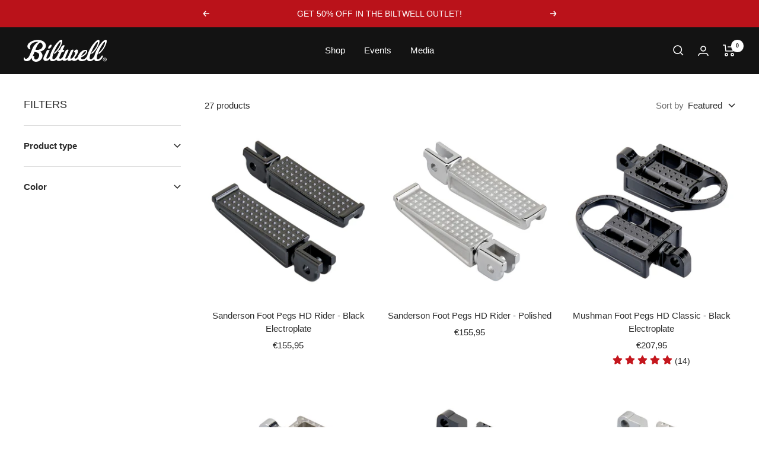

--- FILE ---
content_type: text/html; charset=utf-8
request_url: https://www.biltwellinc.com/en-it/collections/foot-pegs
body_size: 95418
content:
<!doctype html><html class="no-js" lang="en" dir="ltr">
  <head>
    <meta charset="utf-8">
    <meta name="viewport" content="width=device-width, initial-scale=1.0, height=device-height, minimum-scale=1.0, maximum-scale=1.0">
    <meta name="theme-color" content="#131313">

    <title>Biltwell Foot Pegs</title><meta name="description" content="Biltwell foot pegs are connstructed from stainless steel and come in black or polished stainless steel finishes."><link rel="canonical" href="https://www.biltwellinc.com/en-it/collections/foot-pegs"><link rel="shortcut icon" href="//www.biltwellinc.com/cdn/shop/files/BILTWELL-FAVICON_96x96.jpg?v=1686670302" type="image/png"><link rel="preconnect" href="https://cdn.shopify.com">
    <link rel="dns-prefetch" href="https://productreviews.shopifycdn.com">
    <link rel="dns-prefetch" href="https://www.google-analytics.com">
    <link rel="preconnect" href="https://fonts.googleapis.com">
    <link rel="preconnect" href="https://fonts.gstatic.com" crossorigin>
    <link href="https://fonts.googleapis.com/css2?family=Roboto:wght@300;400;500;700&display=swap" rel="preconnect">
    <link href="https://fonts.cdnfonts.com/css/helvetica-neue-55?styles=16022,15985,30131" rel="preconnect"><link rel="preload" as="style" href="//www.biltwellinc.com/cdn/shop/t/149/assets/theme.css?v=112521115754091808291765240000">
    <link rel="preload" as="style" href="//www.biltwellinc.com/cdn/shop/t/149/assets/global.min.css?v=140498111730698092581765240000">

    

    <link rel="preload" as="script" href="//www.biltwellinc.com/cdn/shop/t/149/assets/vendor.js?v=31715688253868339281765240000">
    <link rel="preload" as="script" href="//www.biltwellinc.com/cdn/shop/t/149/assets/theme.js?v=169141864295651877311765240000">

    
<meta property="og:type" content="website">
  <meta property="og:title" content="Foot Pegs"><meta property="og:image" content="http://www.biltwellinc.com/cdn/shop/collections/PEGS.jpg?v=1652826305">
  <meta property="og:image:secure_url" content="https://www.biltwellinc.com/cdn/shop/collections/PEGS.jpg?v=1652826305">
  <meta property="og:image:width" content="1920">
  <meta property="og:image:height" content="410"><meta property="og:description" content="Biltwell foot pegs are connstructed from stainless steel and come in black or polished stainless steel finishes."><meta property="og:url" content="https://www.biltwellinc.com/en-it/collections/foot-pegs">
<meta property="og:site_name" content="Biltwell Inc."><meta name="twitter:card" content="summary"><meta name="twitter:title" content="Foot Pegs">
  <meta name="twitter:description" content=""><meta name="twitter:image" content="https://www.biltwellinc.com/cdn/shop/collections/PEGS_1200x1200_crop_center.jpg?v=1652826305">
  <meta name="twitter:image:alt" content="Foot Pegs">
    


  <script type="application/ld+json">
  {
    "@context": "https://schema.org",
    "@type": "BreadcrumbList",
  "itemListElement": [{
      "@type": "ListItem",
      "position": 1,
      "name": "Home",
      "item": "https://www.biltwellinc.com"
    },{
          "@type": "ListItem",
          "position": 2,
          "name": "Foot Pegs",
          "item": "https://www.biltwellinc.com/en-it/collections/foot-pegs"
        }]
  }
  </script>


    <style>
  /* Typography (heading) */
  

/* Typography (body) */
  



:root {--heading-color: 43, 43, 43;
    --text-color: 43, 43, 43;
    --background: 255, 255, 255;
    --secondary-background: 245, 245, 245;
    --border-color: 223, 223, 223;
    --border-color-darker: 170, 170, 170;
    --success-color: 128, 128, 128;
    --success-background: 230, 230, 230;
    --error-color: 185, 19, 26;
    --error-background: 250, 238, 239;
    --primary-button-background: 186, 18, 26;
    --primary-button-text-color: 255, 255, 255;
    --secondary-button-background: 186, 18, 26;
    --secondary-button-text-color: 255, 255, 255;
    --product-star-rating: 246, 164, 41;
    --product-on-sale-accent: 186, 18, 26;
    --product-sold-out-accent: 111, 113, 155;
    --product-custom-label-background: 64, 93, 230;
    --product-custom-label-text-color: 255, 255, 255;
    --product-custom-label-2-background: 243, 255, 52;
    --product-custom-label-2-text-color: 0, 0, 0;
    --product-low-stock-text-color: 186, 18, 26;
    --product-in-stock-text-color: 46, 158, 123;
    --loading-bar-background: 43, 43, 43;

    /* We duplicate some "base" colors as root colors, which is useful to use on drawer elements or popover without. Those should not be overridden to avoid issues */
    --root-heading-color: 43, 43, 43;
    --root-text-color: 43, 43, 43;
    --root-background: 255, 255, 255;
    --root-border-color: 223, 223, 223;
    --root-primary-button-background: 186, 18, 26;
    --root-primary-button-text-color: 255, 255, 255;

    --base-font-size: 15px;
    --heading-font-family: 'Helvetica Neue', sans-serif;
    --heading-font-weight: 400;
    --heading-font-style: normal;
    --heading-text-transform: uppercase;
    --text-font-family: 'Helvetica Neue', sans-serif;
    --text-font-weight: 400;
    --text-font-style: normal;
    --text-font-bold-weight: 700;

    /* Typography (font size) */
    --heading-xxsmall-font-size: 11px;
    --heading-xsmall-font-size: 11px;
    --heading-small-font-size: 12px;
    --heading-large-font-size: 36px;
    --heading-h1-font-size: 36px;
    --heading-h2-font-size: 30px;
    --heading-h3-font-size: 26px;
    --heading-h4-font-size: 24px;
    --heading-h5-font-size: 20px;
    --heading-h6-font-size: 16px;

    /* Control the look and feel of the theme by changing radius of various elements */
    --button-border-radius: 0px;
    --block-border-radius: 0px;
    --block-border-radius-reduced: 0px;
    --color-swatch-border-radius: 0px;

    /* Button size */
    --button-height: 48px;
    --button-small-height: 40px;

    /* Form related */
    --form-input-field-height: 48px;
    --form-input-gap: 16px;
    --form-submit-margin: 24px;

    /* Product listing related variables */
    --product-list-block-spacing: 32px;

    /* Video related */
    --play-button-background: 255, 255, 255;
    --play-button-arrow: 43, 43, 43;

    /* RTL support */
    --transform-logical-flip: 1;
    --transform-origin-start: left;
    --transform-origin-end: right;

    /* Other */
    --zoom-cursor-svg-url: url(//www.biltwellinc.com/cdn/shop/t/149/assets/zoom-cursor.svg?v=15014975676285369391765240000);
    --arrow-right-svg-url: url(//www.biltwellinc.com/cdn/shop/t/149/assets/arrow-right.svg?v=120168528550610344481765240000);
    --arrow-left-svg-url: url(//www.biltwellinc.com/cdn/shop/t/149/assets/arrow-left.svg?v=30248592730867938741765240000);

    /* Some useful variables that we can reuse in our CSS. Some explanation are needed for some of them:
       - container-max-width-minus-gutters: represents the container max width without the edge gutters
       - container-outer-width: considering the screen width, represent all the space outside the container
       - container-outer-margin: same as container-outer-width but get set to 0 inside a container
       - container-inner-width: the effective space inside the container (minus gutters)
       - grid-column-width: represents the width of a single column of the grid
       - vertical-breather: this is a variable that defines the global "spacing" between sections, and inside the section
                            to create some "breath" and minimum spacing
     */
    --container-max-width: 1600px;
    --container-gutter: 24px;
    --container-max-width-minus-gutters: calc(var(--container-max-width) - (var(--container-gutter)) * 2);
    --container-outer-width: max(calc((100vw - var(--container-max-width-minus-gutters)) / 2), var(--container-gutter));
    --container-outer-margin: var(--container-outer-width);
    --container-inner-width: calc(100vw - var(--container-outer-width) * 2);

    --grid-column-count: 10;
    --grid-gap: 24px;
    --grid-column-width: calc((100vw - var(--container-outer-width) * 2 - var(--grid-gap) * (var(--grid-column-count) - 1)) / var(--grid-column-count));

    --vertical-breather: 48px;
    --vertical-breather-tight: 48px;

    /* Shopify related variables */
    --payment-terms-background-color: #ffffff;
  }

  @media screen and (min-width: 741px) {
    :root {
      --container-gutter: 40px;
      --grid-column-count: 20;
      --vertical-breather: 64px;
      --vertical-breather-tight: 64px;

      /* Typography (font size) */
      --heading-xsmall-font-size: 12px;
      --heading-small-font-size: 13px;
      --heading-large-font-size: 52px;
      --heading-h1-font-size: 48px;
      --heading-h2-font-size: 38px;
      --heading-h3-font-size: 32px;
      --heading-h4-font-size: 24px;
      --heading-h5-font-size: 20px;
      --heading-h6-font-size: 18px;

      /* Form related */
      --form-input-field-height: 52px;
      --form-submit-margin: 32px;

      /* Button size */
      --button-height: 52px;
      --button-small-height: 44px;
    }
  }

  @media screen and (min-width: 1200px) {
    :root {
      --vertical-breather: 80px;
      --vertical-breather-tight: 64px;
      --product-list-block-spacing: 48px;

      /* Typography */
      --heading-large-font-size: 64px;
      --heading-h1-font-size: 56px;
      --heading-h2-font-size: 48px;
      --heading-h3-font-size: 36px;
      --heading-h4-font-size: 30px;
      --heading-h5-font-size: 24px;
      --heading-h6-font-size: 18px;
    }
  }

  @media screen and (min-width: 1600px) {
    :root {
      --vertical-breather: 90px;
      --vertical-breather-tight: 64px;
    }
  }
</style>
    <script>
  // This allows to expose several variables to the global scope, to be used in scripts
  window.themeVariables = {
    settings: {
      direction: "ltr",
      pageType: "collection",
      cartCount: 0,
      moneyFormat: "€{{amount_with_comma_separator}}",
      moneyWithCurrencyFormat: "€{{amount_with_comma_separator}} EUR",
      showVendor: false,
      discountMode: "saving",
      currencyCodeEnabled: false,
      cartType: "drawer",
      cartCurrency: "EUR",
      mobileZoomFactor: 2.5
    },

    routes: {
      host: "www.biltwellinc.com",
      rootUrl: "\/en-it",
      rootUrlWithoutSlash: "\/en-it",
      cartUrl: "\/en-it\/cart",
      cartAddUrl: "\/en-it\/cart\/add",
      cartChangeUrl: "\/en-it\/cart\/change",
      searchUrl: "\/en-it\/search",
      predictiveSearchUrl: "\/en-it\/search\/suggest",
      productRecommendationsUrl: "\/en-it\/recommendations\/products"
    },

    strings: {
      accessibilityDelete: "Delete",
      accessibilityClose: "Close",
      collectionSoldOut: "Sold out",
      collectionDiscount: "Save @savings@",
      productSalePrice: "Sale price",
      productRegularPrice: "Regular price",
      productFormUnavailable: "Unavailable",
      productFormSoldOut: "Sold out",
      productFormPreOrder: "Pre-order",
      productFormAddToCart: "Add to cart",
      searchNoResults: "No results could be found.",
      searchNewSearch: "New search",
      searchProducts: "Products",
      searchArticles: "Journal",
      searchPages: "Pages",
      searchCollections: "Collections",
      cartViewCart: "View cart",
      cartItemAdded: "Item added to your cart!",
      cartItemAddedShort: "Added to your cart!",
      cartAddOrderNote: "Add order note",
      cartEditOrderNote: "Edit order note",
      shippingEstimatorNoResults: "Sorry, we do not ship to your address.",
      shippingEstimatorOneResult: "There is one shipping rate for your address:",
      shippingEstimatorMultipleResults: "There are several shipping rates for your address:",
      shippingEstimatorError: "One or more error occurred while retrieving shipping rates:"
    },

    libs: {
      flickity: "\/\/www.biltwellinc.com\/cdn\/shop\/t\/149\/assets\/flickity.js?v=176646718982628074891765240000",
      photoswipe: "\/\/www.biltwellinc.com\/cdn\/shop\/t\/149\/assets\/photoswipe.js?v=132268647426145925301765240000",
      qrCode: "\/\/www.biltwellinc.com\/cdn\/shopifycloud\/storefront\/assets\/themes_support\/vendor\/qrcode-3f2b403b.js"
    },

    breakpoints: {
      phone: 'screen and (max-width: 740px)',
      tablet: 'screen and (min-width: 741px) and (max-width: 999px)',
      tabletAndUp: 'screen and (min-width: 741px)',
      pocket: 'screen and (max-width: 999px)',
      lap: 'screen and (min-width: 1000px) and (max-width: 1199px)',
      lapAndUp: 'screen and (min-width: 1000px)',
      desktop: 'screen and (min-width: 1200px)',
      wide: 'screen and (min-width: 1400px)'
    }
  };

  window.addEventListener('pageshow', async () => {
    const cartContent = await (await fetch(`${window.themeVariables.routes.cartUrl}.js`, {cache: 'reload'})).json();
    document.documentElement.dispatchEvent(new CustomEvent('cart:refresh', {detail: {cart: cartContent}}));
  });

  if ('noModule' in HTMLScriptElement.prototype) {
    // Old browsers (like IE) that does not support module will be considered as if not executing JS at all
    document.documentElement.className = document.documentElement.className.replace('no-js', 'js');

    requestAnimationFrame(() => {
      const viewportHeight = (window.visualViewport ? window.visualViewport.height : document.documentElement.clientHeight);
      document.documentElement.style.setProperty('--window-height',viewportHeight + 'px');
    });
  }</script>

    <link rel="stylesheet" href="//www.biltwellinc.com/cdn/shop/t/149/assets/theme.css?v=112521115754091808291765240000">

    <script src="//www.biltwellinc.com/cdn/shop/t/149/assets/vendor.js?v=31715688253868339281765240000" defer></script>
    <script src="//www.biltwellinc.com/cdn/shop/t/149/assets/theme.js?v=169141864295651877311765240000" defer></script>
    <script src="//www.biltwellinc.com/cdn/shop/t/149/assets/custom.js?v=73995093766274231671765240000" defer></script>
    

    
      <script src="//www.biltwellinc.com/cdn/shop/t/149/assets/collection.min.js?v=122400371309706605131765240000" defer></script>
    

    


    <!-- Hotjar Tracking Code for www.biltwellinc.com -->
    <script defer="defer">
      (function(h,o,t,j,a,r){
          h.hj=h.hj||function(){(h.hj.q=h.hj.q||[]).push(arguments)};
          h._hjSettings={hjid:1400692,hjsv:6};
          a=o.getElementsByTagName('head')[0];
          r=o.createElement('script');r.async=1;
          r.src=t+h._hjSettings.hjid+j+h._hjSettings.hjsv;
          a.appendChild(r);
      })(window,document,'https://static.hotjar.com/c/hotjar-','.js?sv=');
    </script>

    <!-- Clarity tracking script -->
    <script type="text/javascript">
      (function(c,l,a,r,i,t,y){
          c[a]=c[a]||function(){(c[a].q=c[a].q||[]).push(arguments)};
          t=l.createElement(r);t.async=1;t.src="https://www.clarity.ms/tag/"+i;
          y=l.getElementsByTagName(r)[0];y.parentNode.insertBefore(t,y);
      })(window, document, "clarity", "script", "kivinbcua2");
    </script>

    <script>window.performance && window.performance.mark && window.performance.mark('shopify.content_for_header.start');</script><meta name="google-site-verification" content="SsCdTLc8vY9nGYU1XZJOzd5sItqK0U7KtE7LZKKZIhM">
<meta name="google-site-verification" content="SsCdTLc8vY9nGYU1XZJOzd5sItqK0U7KtE7LZKKZIhM">
<meta id="shopify-digital-wallet" name="shopify-digital-wallet" content="/25936580/digital_wallets/dialog">
<meta name="shopify-checkout-api-token" content="6a61b816475da98516e896882c3a789f">
<meta id="in-context-paypal-metadata" data-shop-id="25936580" data-venmo-supported="false" data-environment="production" data-locale="en_US" data-paypal-v4="true" data-currency="EUR">
<link rel="alternate" type="application/atom+xml" title="Feed" href="/en-it/collections/foot-pegs.atom" />
<link rel="alternate" hreflang="x-default" href="https://www.biltwellinc.com/collections/foot-pegs">
<link rel="alternate" hreflang="en-CA" href="https://www.biltwellinc.com/en-ca/collections/foot-pegs">
<link rel="alternate" hreflang="en-AU" href="https://www.biltwellinc.com/en-au/collections/foot-pegs">
<link rel="alternate" hreflang="en-GB" href="https://www.biltwellinc.com/en-gb/collections/foot-pegs">
<link rel="alternate" hreflang="en-DE" href="https://www.biltwellinc.com/en-de/collections/foot-pegs">
<link rel="alternate" hreflang="en-MX" href="https://www.biltwellinc.com/en-mx/collections/foot-pegs">
<link rel="alternate" hreflang="en-CH" href="https://www.biltwellinc.com/en-ch/collections/foot-pegs">
<link rel="alternate" hreflang="en-IT" href="https://www.biltwellinc.com/en-it/collections/foot-pegs">
<link rel="alternate" hreflang="en-NZ" href="https://www.biltwellinc.com/en-nz/collections/foot-pegs">
<link rel="alternate" hreflang="en-JP" href="https://www.biltwellinc.com/en-jp/collections/foot-pegs">
<link rel="alternate" hreflang="en-PH" href="https://www.biltwellinc.com/en-ph/collections/foot-pegs">
<link rel="alternate" hreflang="en-US" href="https://www.biltwellinc.com/collections/foot-pegs">
<link rel="alternate" type="application/json+oembed" href="https://www.biltwellinc.com/en-it/collections/foot-pegs.oembed">
<script async="async" src="/checkouts/internal/preloads.js?locale=en-IT"></script>
<link rel="preconnect" href="https://shop.app" crossorigin="anonymous">
<script async="async" src="https://shop.app/checkouts/internal/preloads.js?locale=en-IT&shop_id=25936580" crossorigin="anonymous"></script>
<script id="apple-pay-shop-capabilities" type="application/json">{"shopId":25936580,"countryCode":"US","currencyCode":"EUR","merchantCapabilities":["supports3DS"],"merchantId":"gid:\/\/shopify\/Shop\/25936580","merchantName":"Biltwell Inc.","requiredBillingContactFields":["postalAddress","email","phone"],"requiredShippingContactFields":["postalAddress","email","phone"],"shippingType":"shipping","supportedNetworks":["visa","masterCard","amex","discover","elo","jcb"],"total":{"type":"pending","label":"Biltwell Inc.","amount":"1.00"},"shopifyPaymentsEnabled":true,"supportsSubscriptions":true}</script>
<script id="shopify-features" type="application/json">{"accessToken":"6a61b816475da98516e896882c3a789f","betas":["rich-media-storefront-analytics"],"domain":"www.biltwellinc.com","predictiveSearch":true,"shopId":25936580,"locale":"en"}</script>
<script>var Shopify = Shopify || {};
Shopify.shop = "biltwellstore.myshopify.com";
Shopify.locale = "en";
Shopify.currency = {"active":"EUR","rate":"0.86433949"};
Shopify.country = "IT";
Shopify.theme = {"name":"biltwell-2.0.2 - homepage slider rebuild v2","id":143437365290,"schema_name":"Focal","schema_version":"10.1.0","theme_store_id":null,"role":"main"};
Shopify.theme.handle = "null";
Shopify.theme.style = {"id":null,"handle":null};
Shopify.cdnHost = "www.biltwellinc.com/cdn";
Shopify.routes = Shopify.routes || {};
Shopify.routes.root = "/en-it/";</script>
<script type="module">!function(o){(o.Shopify=o.Shopify||{}).modules=!0}(window);</script>
<script>!function(o){function n(){var o=[];function n(){o.push(Array.prototype.slice.apply(arguments))}return n.q=o,n}var t=o.Shopify=o.Shopify||{};t.loadFeatures=n(),t.autoloadFeatures=n()}(window);</script>
<script>
  window.ShopifyPay = window.ShopifyPay || {};
  window.ShopifyPay.apiHost = "shop.app\/pay";
  window.ShopifyPay.redirectState = null;
</script>
<script id="shop-js-analytics" type="application/json">{"pageType":"collection"}</script>
<script defer="defer" async type="module" src="//www.biltwellinc.com/cdn/shopifycloud/shop-js/modules/v2/client.init-shop-cart-sync_BT-GjEfc.en.esm.js"></script>
<script defer="defer" async type="module" src="//www.biltwellinc.com/cdn/shopifycloud/shop-js/modules/v2/chunk.common_D58fp_Oc.esm.js"></script>
<script defer="defer" async type="module" src="//www.biltwellinc.com/cdn/shopifycloud/shop-js/modules/v2/chunk.modal_xMitdFEc.esm.js"></script>
<script type="module">
  await import("//www.biltwellinc.com/cdn/shopifycloud/shop-js/modules/v2/client.init-shop-cart-sync_BT-GjEfc.en.esm.js");
await import("//www.biltwellinc.com/cdn/shopifycloud/shop-js/modules/v2/chunk.common_D58fp_Oc.esm.js");
await import("//www.biltwellinc.com/cdn/shopifycloud/shop-js/modules/v2/chunk.modal_xMitdFEc.esm.js");

  window.Shopify.SignInWithShop?.initShopCartSync?.({"fedCMEnabled":true,"windoidEnabled":true});

</script>
<script>
  window.Shopify = window.Shopify || {};
  if (!window.Shopify.featureAssets) window.Shopify.featureAssets = {};
  window.Shopify.featureAssets['shop-js'] = {"shop-cart-sync":["modules/v2/client.shop-cart-sync_DZOKe7Ll.en.esm.js","modules/v2/chunk.common_D58fp_Oc.esm.js","modules/v2/chunk.modal_xMitdFEc.esm.js"],"init-fed-cm":["modules/v2/client.init-fed-cm_B6oLuCjv.en.esm.js","modules/v2/chunk.common_D58fp_Oc.esm.js","modules/v2/chunk.modal_xMitdFEc.esm.js"],"shop-cash-offers":["modules/v2/client.shop-cash-offers_D2sdYoxE.en.esm.js","modules/v2/chunk.common_D58fp_Oc.esm.js","modules/v2/chunk.modal_xMitdFEc.esm.js"],"shop-login-button":["modules/v2/client.shop-login-button_QeVjl5Y3.en.esm.js","modules/v2/chunk.common_D58fp_Oc.esm.js","modules/v2/chunk.modal_xMitdFEc.esm.js"],"pay-button":["modules/v2/client.pay-button_DXTOsIq6.en.esm.js","modules/v2/chunk.common_D58fp_Oc.esm.js","modules/v2/chunk.modal_xMitdFEc.esm.js"],"shop-button":["modules/v2/client.shop-button_DQZHx9pm.en.esm.js","modules/v2/chunk.common_D58fp_Oc.esm.js","modules/v2/chunk.modal_xMitdFEc.esm.js"],"avatar":["modules/v2/client.avatar_BTnouDA3.en.esm.js"],"init-windoid":["modules/v2/client.init-windoid_CR1B-cfM.en.esm.js","modules/v2/chunk.common_D58fp_Oc.esm.js","modules/v2/chunk.modal_xMitdFEc.esm.js"],"init-shop-for-new-customer-accounts":["modules/v2/client.init-shop-for-new-customer-accounts_C_vY_xzh.en.esm.js","modules/v2/client.shop-login-button_QeVjl5Y3.en.esm.js","modules/v2/chunk.common_D58fp_Oc.esm.js","modules/v2/chunk.modal_xMitdFEc.esm.js"],"init-shop-email-lookup-coordinator":["modules/v2/client.init-shop-email-lookup-coordinator_BI7n9ZSv.en.esm.js","modules/v2/chunk.common_D58fp_Oc.esm.js","modules/v2/chunk.modal_xMitdFEc.esm.js"],"init-shop-cart-sync":["modules/v2/client.init-shop-cart-sync_BT-GjEfc.en.esm.js","modules/v2/chunk.common_D58fp_Oc.esm.js","modules/v2/chunk.modal_xMitdFEc.esm.js"],"shop-toast-manager":["modules/v2/client.shop-toast-manager_DiYdP3xc.en.esm.js","modules/v2/chunk.common_D58fp_Oc.esm.js","modules/v2/chunk.modal_xMitdFEc.esm.js"],"init-customer-accounts":["modules/v2/client.init-customer-accounts_D9ZNqS-Q.en.esm.js","modules/v2/client.shop-login-button_QeVjl5Y3.en.esm.js","modules/v2/chunk.common_D58fp_Oc.esm.js","modules/v2/chunk.modal_xMitdFEc.esm.js"],"init-customer-accounts-sign-up":["modules/v2/client.init-customer-accounts-sign-up_iGw4briv.en.esm.js","modules/v2/client.shop-login-button_QeVjl5Y3.en.esm.js","modules/v2/chunk.common_D58fp_Oc.esm.js","modules/v2/chunk.modal_xMitdFEc.esm.js"],"shop-follow-button":["modules/v2/client.shop-follow-button_CqMgW2wH.en.esm.js","modules/v2/chunk.common_D58fp_Oc.esm.js","modules/v2/chunk.modal_xMitdFEc.esm.js"],"checkout-modal":["modules/v2/client.checkout-modal_xHeaAweL.en.esm.js","modules/v2/chunk.common_D58fp_Oc.esm.js","modules/v2/chunk.modal_xMitdFEc.esm.js"],"shop-login":["modules/v2/client.shop-login_D91U-Q7h.en.esm.js","modules/v2/chunk.common_D58fp_Oc.esm.js","modules/v2/chunk.modal_xMitdFEc.esm.js"],"lead-capture":["modules/v2/client.lead-capture_BJmE1dJe.en.esm.js","modules/v2/chunk.common_D58fp_Oc.esm.js","modules/v2/chunk.modal_xMitdFEc.esm.js"],"payment-terms":["modules/v2/client.payment-terms_Ci9AEqFq.en.esm.js","modules/v2/chunk.common_D58fp_Oc.esm.js","modules/v2/chunk.modal_xMitdFEc.esm.js"]};
</script>
<script>(function() {
  var isLoaded = false;
  function asyncLoad() {
    if (isLoaded) return;
    isLoaded = true;
    var urls = ["\/\/www.powr.io\/powr.js?powr-token=biltwellstore.myshopify.com\u0026external-type=shopify\u0026shop=biltwellstore.myshopify.com","https:\/\/d23dclunsivw3h.cloudfront.net\/redirect-app.js?shop=biltwellstore.myshopify.com","https:\/\/cdn.opinew.com\/js\/opinew-active.js?shop=biltwellstore.myshopify.com","https:\/\/static.klaviyo.com\/onsite\/js\/KexGMp\/klaviyo.js?company_id=KexGMp\u0026shop=biltwellstore.myshopify.com","https:\/\/cdn.attn.tv\/biltwell\/dtag.js?shop=biltwellstore.myshopify.com","https:\/\/evey-files.s3.amazonaws.com\/js\/online_store.js?shop=biltwellstore.myshopify.com","\/\/backinstock.useamp.com\/widget\/15131_1767154221.js?category=bis\u0026v=6\u0026shop=biltwellstore.myshopify.com"];
    for (var i = 0; i < urls.length; i++) {
      var s = document.createElement('script');
      s.type = 'text/javascript';
      s.async = true;
      s.src = urls[i];
      var x = document.getElementsByTagName('script')[0];
      x.parentNode.insertBefore(s, x);
    }
  };
  if(window.attachEvent) {
    window.attachEvent('onload', asyncLoad);
  } else {
    window.addEventListener('load', asyncLoad, false);
  }
})();</script>
<script id="__st">var __st={"a":25936580,"offset":-28800,"reqid":"6f63d9a3-a1a4-422a-8c31-d6ba96995242-1769173814","pageurl":"www.biltwellinc.com\/en-it\/collections\/foot-pegs","u":"af805d938b13","p":"collection","rtyp":"collection","rid":60764389418};</script>
<script>window.ShopifyPaypalV4VisibilityTracking = true;</script>
<script id="captcha-bootstrap">!function(){'use strict';const t='contact',e='account',n='new_comment',o=[[t,t],['blogs',n],['comments',n],[t,'customer']],c=[[e,'customer_login'],[e,'guest_login'],[e,'recover_customer_password'],[e,'create_customer']],r=t=>t.map((([t,e])=>`form[action*='/${t}']:not([data-nocaptcha='true']) input[name='form_type'][value='${e}']`)).join(','),a=t=>()=>t?[...document.querySelectorAll(t)].map((t=>t.form)):[];function s(){const t=[...o],e=r(t);return a(e)}const i='password',u='form_key',d=['recaptcha-v3-token','g-recaptcha-response','h-captcha-response',i],f=()=>{try{return window.sessionStorage}catch{return}},m='__shopify_v',_=t=>t.elements[u];function p(t,e,n=!1){try{const o=window.sessionStorage,c=JSON.parse(o.getItem(e)),{data:r}=function(t){const{data:e,action:n}=t;return t[m]||n?{data:e,action:n}:{data:t,action:n}}(c);for(const[e,n]of Object.entries(r))t.elements[e]&&(t.elements[e].value=n);n&&o.removeItem(e)}catch(o){console.error('form repopulation failed',{error:o})}}const l='form_type',E='cptcha';function T(t){t.dataset[E]=!0}const w=window,h=w.document,L='Shopify',v='ce_forms',y='captcha';let A=!1;((t,e)=>{const n=(g='f06e6c50-85a8-45c8-87d0-21a2b65856fe',I='https://cdn.shopify.com/shopifycloud/storefront-forms-hcaptcha/ce_storefront_forms_captcha_hcaptcha.v1.5.2.iife.js',D={infoText:'Protected by hCaptcha',privacyText:'Privacy',termsText:'Terms'},(t,e,n)=>{const o=w[L][v],c=o.bindForm;if(c)return c(t,g,e,D).then(n);var r;o.q.push([[t,g,e,D],n]),r=I,A||(h.body.append(Object.assign(h.createElement('script'),{id:'captcha-provider',async:!0,src:r})),A=!0)});var g,I,D;w[L]=w[L]||{},w[L][v]=w[L][v]||{},w[L][v].q=[],w[L][y]=w[L][y]||{},w[L][y].protect=function(t,e){n(t,void 0,e),T(t)},Object.freeze(w[L][y]),function(t,e,n,w,h,L){const[v,y,A,g]=function(t,e,n){const i=e?o:[],u=t?c:[],d=[...i,...u],f=r(d),m=r(i),_=r(d.filter((([t,e])=>n.includes(e))));return[a(f),a(m),a(_),s()]}(w,h,L),I=t=>{const e=t.target;return e instanceof HTMLFormElement?e:e&&e.form},D=t=>v().includes(t);t.addEventListener('submit',(t=>{const e=I(t);if(!e)return;const n=D(e)&&!e.dataset.hcaptchaBound&&!e.dataset.recaptchaBound,o=_(e),c=g().includes(e)&&(!o||!o.value);(n||c)&&t.preventDefault(),c&&!n&&(function(t){try{if(!f())return;!function(t){const e=f();if(!e)return;const n=_(t);if(!n)return;const o=n.value;o&&e.removeItem(o)}(t);const e=Array.from(Array(32),(()=>Math.random().toString(36)[2])).join('');!function(t,e){_(t)||t.append(Object.assign(document.createElement('input'),{type:'hidden',name:u})),t.elements[u].value=e}(t,e),function(t,e){const n=f();if(!n)return;const o=[...t.querySelectorAll(`input[type='${i}']`)].map((({name:t})=>t)),c=[...d,...o],r={};for(const[a,s]of new FormData(t).entries())c.includes(a)||(r[a]=s);n.setItem(e,JSON.stringify({[m]:1,action:t.action,data:r}))}(t,e)}catch(e){console.error('failed to persist form',e)}}(e),e.submit())}));const S=(t,e)=>{t&&!t.dataset[E]&&(n(t,e.some((e=>e===t))),T(t))};for(const o of['focusin','change'])t.addEventListener(o,(t=>{const e=I(t);D(e)&&S(e,y())}));const B=e.get('form_key'),M=e.get(l),P=B&&M;t.addEventListener('DOMContentLoaded',(()=>{const t=y();if(P)for(const e of t)e.elements[l].value===M&&p(e,B);[...new Set([...A(),...v().filter((t=>'true'===t.dataset.shopifyCaptcha))])].forEach((e=>S(e,t)))}))}(h,new URLSearchParams(w.location.search),n,t,e,['guest_login'])})(!0,!0)}();</script>
<script integrity="sha256-4kQ18oKyAcykRKYeNunJcIwy7WH5gtpwJnB7kiuLZ1E=" data-source-attribution="shopify.loadfeatures" defer="defer" src="//www.biltwellinc.com/cdn/shopifycloud/storefront/assets/storefront/load_feature-a0a9edcb.js" crossorigin="anonymous"></script>
<script crossorigin="anonymous" defer="defer" src="//www.biltwellinc.com/cdn/shopifycloud/storefront/assets/shopify_pay/storefront-65b4c6d7.js?v=20250812"></script>
<script data-source-attribution="shopify.dynamic_checkout.dynamic.init">var Shopify=Shopify||{};Shopify.PaymentButton=Shopify.PaymentButton||{isStorefrontPortableWallets:!0,init:function(){window.Shopify.PaymentButton.init=function(){};var t=document.createElement("script");t.src="https://www.biltwellinc.com/cdn/shopifycloud/portable-wallets/latest/portable-wallets.en.js",t.type="module",document.head.appendChild(t)}};
</script>
<script data-source-attribution="shopify.dynamic_checkout.buyer_consent">
  function portableWalletsHideBuyerConsent(e){var t=document.getElementById("shopify-buyer-consent"),n=document.getElementById("shopify-subscription-policy-button");t&&n&&(t.classList.add("hidden"),t.setAttribute("aria-hidden","true"),n.removeEventListener("click",e))}function portableWalletsShowBuyerConsent(e){var t=document.getElementById("shopify-buyer-consent"),n=document.getElementById("shopify-subscription-policy-button");t&&n&&(t.classList.remove("hidden"),t.removeAttribute("aria-hidden"),n.addEventListener("click",e))}window.Shopify?.PaymentButton&&(window.Shopify.PaymentButton.hideBuyerConsent=portableWalletsHideBuyerConsent,window.Shopify.PaymentButton.showBuyerConsent=portableWalletsShowBuyerConsent);
</script>
<script data-source-attribution="shopify.dynamic_checkout.cart.bootstrap">document.addEventListener("DOMContentLoaded",(function(){function t(){return document.querySelector("shopify-accelerated-checkout-cart, shopify-accelerated-checkout")}if(t())Shopify.PaymentButton.init();else{new MutationObserver((function(e,n){t()&&(Shopify.PaymentButton.init(),n.disconnect())})).observe(document.body,{childList:!0,subtree:!0})}}));
</script>
<link id="shopify-accelerated-checkout-styles" rel="stylesheet" media="screen" href="https://www.biltwellinc.com/cdn/shopifycloud/portable-wallets/latest/accelerated-checkout-backwards-compat.css" crossorigin="anonymous">
<style id="shopify-accelerated-checkout-cart">
        #shopify-buyer-consent {
  margin-top: 1em;
  display: inline-block;
  width: 100%;
}

#shopify-buyer-consent.hidden {
  display: none;
}

#shopify-subscription-policy-button {
  background: none;
  border: none;
  padding: 0;
  text-decoration: underline;
  font-size: inherit;
  cursor: pointer;
}

#shopify-subscription-policy-button::before {
  box-shadow: none;
}

      </style>

<script>window.performance && window.performance.mark && window.performance.mark('shopify.content_for_header.end');</script>
  <link rel="preload" href="https://cdn.opinew.com/styles/opw-icons/style.css" as="style" onload="this.onload=null;this.rel='stylesheet'">
    <noscript><link rel="stylesheet" href="https://cdn.opinew.com/styles/opw-icons/style.css"></noscript>
<style id='opinew_product_plugin_css'>
    .opinew-stars-plugin-product .opinew-star-plugin-inside .stars-color, 
    .opinew-stars-plugin-product .stars-color, 
    .stars-color {
        color:#C4161DFF !important;
    }
    .opinew-stars-plugin-link {
        cursor: pointer;
    }
    .opinew-no-reviews-stars-plugin:hover {
        color: #C45500;
    }
    
    .opw-widget-wrapper-default {
        max-width: 1200px;
        margin: 0 auto;
    }
    
            #opinew-stars-plugin-product {
                text-align:left;
            }
            
            .opinew-stars-plugin-product-list {
                text-align:center;
            }
            
        .opinew-list-stars-disable {
            display:none;
        }
        .opinew-product-page-stars-disable {
            display:none;
        }
        
            .no-reviews-hide-widget{
                display: none;
               } .opinew-star-plugin-inside i.opw-noci:empty{display:inherit!important}#opinew_all_reviews_plugin_app:empty,#opinew_badge_plugin_app:empty,#opinew_carousel_plugin_app:empty,#opinew_product_floating_widget:empty,#opinew_product_plugin_app:empty,#opinew_review_request_app:empty,.opinew-all-reviews-plugin-dynamic:empty,.opinew-badge-plugin-dynamic:empty,.opinew-carousel-plugin-dynamic:empty,.opinew-product-plugin-dynamic:empty,.opinew-review-request-dynamic:empty,.opw-dynamic-stars-collection:empty,.opw-dynamic-stars:empty{display:block!important} #shopify-section-1547576497326 > section > div > div > div > div > div > div > ul > li:nth-child(n) > a > div > div > span.opinew-no-reviews-stars-plugin > b {
color: #979797!important;
} </style>
<meta id='opinew_config_container'  data-opwconfig='{&quot;server_url&quot;: &quot;https://api.opinew.com&quot;, &quot;shop&quot;: {&quot;id&quot;: 154870, &quot;name&quot;: &quot;Biltwell Inc.&quot;, &quot;public_api_key&quot;: &quot;ZLN1OWYMGF5P5UZZMUVA&quot;, &quot;logo_url&quot;: null}, &quot;permissions&quot;: {&quot;no_branding&quot;: true, &quot;up_to3_photos&quot;: false, &quot;up_to5_photos&quot;: true, &quot;q_and_a&quot;: true, &quot;video_reviews&quot;: false, &quot;optimised_images&quot;: true, &quot;link_shops_single&quot;: false, &quot;link_shops_double&quot;: false, &quot;link_shops_unlimited&quot;: false, &quot;bazaarvoice_integration&quot;: false}, &quot;review_publishing&quot;: &quot;email&quot;, &quot;badge_shop_reviews_link&quot;: &quot;https://api.opinew.com/shop-reviews/154870&quot;, &quot;stars_color_product_and_collections&quot;: &quot;#C4161DFF&quot;, &quot;theme_transparent_color&quot;: &quot;initial&quot;, &quot;navbar_color&quot;: &quot;#000000&quot;, &quot;questions_and_answers_active&quot;: false, &quot;number_reviews_per_page&quot;: 8, &quot;show_customer_images_section&quot;: true, &quot;display_stars_if_no_reviews&quot;: false, &quot;stars_alignment_product_page&quot;: &quot;left&quot;, &quot;stars_alignment_product_page_mobile&quot;: &quot;center&quot;, &quot;stars_alignment_collections&quot;: &quot;center&quot;, &quot;stars_alignment_collections_mobile&quot;: &quot;center&quot;, &quot;badge_stars_color&quot;: &quot;#ffc617&quot;, &quot;badge_border_color&quot;: &quot;#dae1e7&quot;, &quot;badge_background_color&quot;: &quot;#ffffff&quot;, &quot;badge_text_color&quot;: &quot;#3C3C3C&quot;, &quot;badge_secondary_text_color&quot;: &quot;#606f7b&quot;, &quot;carousel_theme_style&quot;: &quot;card&quot;, &quot;carousel_stars_color&quot;: &quot;#FFC617&quot;, &quot;carousel_border_color&quot;: &quot;#c5c5c5&quot;, &quot;carousel_background_color&quot;: &quot;#ffffff00&quot;, &quot;carousel_controls_color&quot;: &quot;#5a5a5a&quot;, &quot;carousel_verified_badge_color&quot;: &quot;#38c172&quot;, &quot;carousel_text_color&quot;: &quot;#3d4852&quot;, &quot;carousel_secondary_text_color&quot;: &quot;#606f7b&quot;, &quot;carousel_product_name_color&quot;: &quot;#3d4852&quot;, &quot;carousel_widget_show_dates&quot;: true, &quot;carousel_border_active&quot;: false, &quot;carousel_auto_scroll&quot;: false, &quot;carousel_show_product_name&quot;: false, &quot;carousel_featured_reviews&quot;: [], &quot;display_widget_if_no_reviews&quot;: false, &quot;show_country_and_foreign_reviews&quot;: false, &quot;show_full_customer_names&quot;: false, &quot;custom_header_url&quot;: null, &quot;custom_card_url&quot;: null, &quot;custom_gallery_url&quot;: null, &quot;default_sorting&quot;: &quot;recent&quot;, &quot;enable_widget_review_search&quot;: true, &quot;center_stars_mobile&quot;: false, &quot;center_stars_mobile_breakpoint&quot;: &quot;1000px&quot;, &quot;ab_test_active&quot;: false, &quot;request_form_stars_color&quot;: &quot;#C4161D&quot;, &quot;request_form_image_url&quot;: &quot;https://opinew.imgix.net/https%3A%2F%2Fcdn.opinew.com%2Femail-template-images%2F154870%2FEO75UGKQBT.png?fit=max&amp;h=450&amp;orient=0&amp;s=ceaf58f25e526cfd7d7cfd4c4f5b64ac&quot;, &quot;request_form_custom_css&quot;: null, &quot;request_form_show_ratings&quot;: null, &quot;request_form_display_shop_logo&quot;: null, &quot;request_form_display_product_image&quot;: null, &quot;request_form_progress_type&quot;: null, &quot;request_form_btn_color&quot;: &quot;#2f70ee&quot;, &quot;request_form_progress_bar_color&quot;: &quot;#2f70ee&quot;, &quot;request_form_background_color&quot;: &quot;#DCEBFC&quot;, &quot;request_form_card_background&quot;: &quot;#FFFFFF&quot;, &quot;can_display_photos&quot;: true, &quot;background_color&quot;: &quot;#F3F3F3&quot;, &quot;buttons_color&quot;: &quot;#ffc617&quot;, &quot;display_floating_widget&quot;: false, &quot;display_review_source&quot;: false, &quot;floating_widget_button_background_color&quot;: &quot;#000000&quot;, &quot;floating_widget_button_text_color&quot;: &quot;#ffffff&quot;, &quot;floating_widget_button_position&quot;: &quot;left&quot;, &quot;navbar_text_color&quot;: &quot;#232323&quot;, &quot;number_review_columns&quot;: 1, &quot;pagination_color&quot;: &quot;#AEAEAE&quot;, &quot;preferred_date_format&quot;: &quot;MM/dd/yyyy&quot;, &quot;preferred_language&quot;: &quot;en&quot;, &quot;review_image_max_height&quot;: &quot;450px&quot;, &quot;reviews_card_border_active&quot;: true, &quot;reviews_card_border_color&quot;: &quot;#76757524&quot;, &quot;secondary_text_color&quot;: &quot;#232323&quot;, &quot;show_large_review_image&quot;: false, &quot;show_review_images&quot;: true, &quot;show_star_bars&quot;: true, &quot;star_bars_width&quot;: &quot;300px&quot;, &quot;star_bars_width_auto&quot;: true, &quot;stars_color&quot;: &quot;#C4161DFF&quot;, &quot;text_color&quot;: &quot;#232323&quot;, &quot;verified_badge_color&quot;: &quot;#AEAEAEFF&quot;, &quot;widget_show_dates&quot;: true, &quot;widget_theme_style&quot;: &quot;card&quot;, &quot;widget_top_section_style&quot;: &quot;modern&quot;, &quot;new_widget_version&quot;: true, &quot;shop_widgets_updated&quot;: true, &quot;display_verified_badge&quot;: true, &quot;filter_sort_by_button_color&quot;: &quot;#232323&quot;, &quot;pagination_arrows_button_color&quot;: &quot;#C4161DFF&quot;, &quot;review_card_border_radius&quot;: &quot;6px&quot;, &quot;review_source_label_color&quot;: &quot;#AEAEAE&quot;, &quot;reviews_number_color&quot;: &quot;#000000&quot;, &quot;search_icon_color&quot;: &quot;#232323&quot;, &quot;search_placeholder_color&quot;: &quot;#000000&quot;, &quot;write_review_button_color&quot;: &quot;#C4161DFF&quot;, &quot;write_review_button_text_color&quot;: &quot;#ffffff&quot;, &quot;fonts&quot;: {&quot;reviews_card_main_font_size&quot;: &quot;1rem&quot;, &quot;reviews_card_secondary_font_size&quot;: &quot;1rem&quot;, &quot;form_headings_font_size&quot;: &quot;0.875rem&quot;, &quot;form_input_font_size&quot;: &quot;1.125rem&quot;, &quot;paginator_font_size&quot;: &quot;1.125rem&quot;, &quot;badge_average_score&quot;: &quot;2rem&quot;, &quot;badge_primary&quot;: &quot;1.25rem&quot;, &quot;badge_secondary&quot;: &quot;1rem&quot;, &quot;carousel_primary&quot;: &quot;1rem&quot;, &quot;carousel_secondary&quot;: &quot;1rem&quot;, &quot;star_summary_overall_score_font_size&quot;: &quot;2.25rem&quot;, &quot;star_summary_progress_bars_font_size&quot;: &quot;1.125rem&quot;, &quot;filters_font_size&quot;: &quot;1rem&quot;, &quot;form_post_font_size&quot;: &quot;2.25rem&quot;, &quot;navbar_buttons_font_size&quot;: &quot;1.125rem&quot;, &quot;navbar_reviews_title_font_size&quot;: &quot;1rem&quot;, &quot;qna_title_font_size&quot;: &quot;1.5rem&quot;, &quot;star_summary_reviewsnum_font_size&quot;: &quot;1.5rem&quot;}, &quot;special_pagination&quot;: false, &quot;hide_review_count_widget&quot;: false}' >
<script> 
  var OPW_PUBLIC_KEY = "ZLN1OWYMGF5P5UZZMUVA";
  var OPW_API_ENDPOINT = "https://api.opinew.com";
  var OPW_CHECKER_ENDPOINT = "https://shop-status.opinew.cloud";
  var OPW_BACKEND_VERSION = "25.45.1-0-g3d3d9adcb";
</script>
<script src="https://cdn.opinew.com/shop-widgets/static/js/index.b6701cfe.js" defer></script>


  
<!-- BEGIN app block: shopify://apps/consentmo-gdpr/blocks/gdpr_cookie_consent/4fbe573f-a377-4fea-9801-3ee0858cae41 -->


<!-- END app block --><!-- BEGIN app block: shopify://apps/tipo-product-auction/blocks/app-embed-block/77eabb13-2cfa-4b28-b113-57ce3d979f51 -->

<script type="text/javascript">
  window.Tipo = window.Tipo || {}
  Tipo.Auction = Tipo.Auction || {}
  Tipo.Auction.currency = "USD";
  
  
  
  
  
  
  
  
  
  
  
  
  
  
  
  
  
  
  
  
  
  
  
  
  
  
  
  
  
  
  
  
  
  
  
  
  
  
  
  
  
  
  
  
  
  
  
  
  
  
  
  
  
  
  
  
  
  
  
  
  
  
  
  
  
  
  
  
  
  
  
  
  
  
  
  
  
  
  
  
  
  
  
  
  
  
  
  
  
  
  
  
  
  
  
  
  
  
  
  
  
  
  
  
  
  
  
  
  
  
  
  
  
  
  
  
  
  
  
  
  
  
  
  
  
  
  
  
  
  
  
  
  
  
  
  
  
  
  
  
  
  
  
  
  
  
  
  
  
  
  
  
  
  
  
  
  
  
  
  
  
  
  
  
  
  
  
  
  
  
  
  
  
  
  
  
  
  
  
  
  
  
  Tipo.Auction.currency_symbol = "$";
  

  
    Tipo.Auction.shop = {
      'url': "biltwellstore.myshopify.com",
      'pennies': [],
      'pricing':  {"id":5,"features":{"order":100,"removeCopyright":true}},
      'pricing_id': 5,
      'configuration': {"domain":"www.biltwellinc.com","iana_timezone":"America\/Los_Angeles","money_format":"${{amount}}","timezone":"(GMT-08:00) America\/Los_Angeles"},
      'flags': {"auctionCounter":17},
      'settings': {"general":{"hide":{"price":["live","scheduled","expired"],"addToCart":["live","scheduled","expired"],"additionalPaymentButton":["live","scheduled","expired"]},"color":{"main":{"textColor":{"a":1,"b":0,"g":0,"r":0},"background":{"a":1,"b":255,"g":255,"r":255},"headerColor":{"a":1,"b":255,"g":255,"r":255},"badgeHasWonColor":{"a":1,"b":255,"g":255,"r":255},"badgeOutBidColor":{"a":1,"b":255,"g":255,"r":255},"headerBackground":{"a":1,"b":26,"g":18,"r":186},"badgeHasLostColor":{"a":1,"b":255,"g":255,"r":255},"badgeLeadingColor":{"a":1,"b":255,"g":255,"r":255},"badgePendingColor":{"a":1,"b":255,"g":255,"r":255},"badgeHasWonBackground":{"a":1,"b":112,"g":212,"r":93},"badgeOutbidBackground":{"a":1,"b":26,"g":18,"r":186},"badgeHasLostBackground":{"a":1,"b":26,"g":18,"r":186},"badgeLeadingBackground":{"a":1,"b":112,"g":212,"r":93},"badgePendingBackground":{"a":1,"b":26,"g":18,"r":186}},"table":{"textColor":{"a":1,"b":255,"g":255,"r":255},"background":{"a":1,"b":26,"g":18,"r":186}},"button":{"textColor":{"a":1,"b":255,"g":255,"r":255},"background":{"a":1,"b":26,"g":18,"r":186},"hoverColor":{"a":1,"b":26,"g":18,"r":186}},"remaining":{"remainingText":{"a":1,"b":0,"g":0,"r":0},"textFlipClock":{"a":1,"b":255,"g":255,"r":255},"labelFlipClock":{"a":1,"b":70,"g":66,"r":61},"backgroundFlipClock":{"a":1,"b":70,"g":66,"r":61}},"dependsPriceBid":{"auctionPending":{"a":1,"b":26,"g":18,"r":186},"closedForBidding":{"a":1,"b":26,"g":18,"r":186},"lowBidComparedToOtherBidders":{"a":1,"b":26,"g":18,"r":186},"lowBidComparedToReservePrice":{"a":1,"b":26,"g":18,"r":186}}},"history":{"columns":["bidAmount","bidTime","fullName"],"encrypted":true},"selector":{"price":"#ProductPrice-product-template,#ProductPrice,.product-price,.product__price—reg,#productPrice-product-template,.product__current-price,.product-thumb-caption-price-current,.product-item-caption-price-current,.grid-product__price,.product__price,span.price,span.product-price,.productitem--price,.product-pricing,span.money,.product-item__price,.product-list-item-price,p.price,div.price,.product-meta__prices,div.product-price,span#price,.price.money,h3.price,a.price,.price-area,.product-item-price,.pricearea,.collectionGrid .collectionBlock-info \u003e p,#ComparePrice,.product--price-wrapper,.product-page--price-wrapper,.color--shop-accent.font-size--s.t--meta.f--main,.ComparePrice,.ProductPrice,.prodThumb .title span:last-child,.price,.product-single__price-product-template,.product-info-price,.price-money,.prod-price,#price-field,.product-grid--price,.prices,.pricing,#product-price,.money-styling,.compare-at-price,.product-item--price,.card__price,.product-card__price,.product-price__price,.product-item__price-wrapper,.product-single__price,.grid-product__price-wrap,a.grid-link p.grid-link__meta,.product__prices, #comparePrice-product-template, .product-form__quantity, .product-single__quantity","add_to_cart":".product-item__image-wrapper.product-item__image-wrapper--multiple .product-item__quick-form, form #AddToCart-product-template, form #AddToCart, form #addToCart-product-template, form .product__add-to-cart-button, form .product-form__cart-submit, form .add-to-cart, form .cart-functions \u003e button, form .productitem--action-atc, form .product-form--atc-button, form .product-menu-button-atc, form .product__add-to-cart, form .product-add, form .add-to-cart-button, form #addToCart, form .product-detail__form__action \u003e button, form .product-form-submit-wrap \u003e input, form .product-form input[type=\"submit\"], form input.submit, form .add_to_cart, form .product-item-quick-shop, form #add-to-cart, form .productForm-submit, form .add-to-cart-btn, form .product-single__add-btn, form .quick-add--add-button, form .product-page--add-to-cart, form .addToCart, form .product-form .form-actions, form .button.add, form button#add, form .addtocart, form .AddtoCart, form .product-add input.add, form button#purchase, form[action=\"\/cart\/add\"] button[type=\"submit\"], form .product__form button[type=\"submit\"], form #AddToCart--product-template, form .dynamic-checkout","payment_button":"form .shopify-payment-button,.shopify-payment-button,.shopify-payment-button","custom_class_boxRelatedProduct":"product-recommendations"},"copyright":{"text":"Powered by \u003ca href=\"https:\/\/apps.shopify.com\/tipo-product-auction\" target=\"_blank\"\u003eTipo Product Auction\u003c\/a\u003e","enabled":false,"hideCopyright":false},"countdown":"textClock","collection":{"badge":true,"enabled":true,"actionBid":true,"remind_me":true,"highestPrice":true},"stopBidding":{"forHighestBidder":false},"iana_timezone":"America\/Los_Angeles","waterfallWinner":{"enabled":true,"limitWin":"2","allowedTime":"24","limitAmount":true,"allowedTimeUnit":"hours","allowedProcessPayment":false}},"notUseAppFile":{"search":true,"collection":false,"customerAccount":true},"translationTabs":{"0":{"label":"Default","value":"default"}},"translations":{"default":{"Won":"Won","day":"d","Lost":"Lost","bids":"number of bids","days":"d","hours":"h","Outbid":"Outbid","signIn":"Sign In","Leading":"Leading","closeAt":"Auction Ends In","endTime":"End time","liveBid":"Bid directly","minutes":"m","seconds":"s","startAt":"Auction Starts In","finalBid":"Final bid","placeBid":"Place bid","remindMe":"Remind Me","startTime":"Start time","subscribe":"subscribe","currentBid":"Current bid","ppBid_time":"Bid time","startPrice":"Start price","buyoutPrice":"Buyout price","history_win":"Win","ppBid_close":"Close","ppBid_email":"Email","startingBid":"Starting Bid","viewAllBids":"View all bids","automaticBid":"Automatic bid","history_lost":"Lost","history_view":"View","noBidsPlaced":"No bids placed","ppBid_amount":"Bid amount","ppNote_close":"Close","reservePrice":"Reserve price","history_email":"Email","history_image":"Image","history_myBid":"My bid","numberOfTurns":"Number Of Turns","openForBidsIn":"Auction Starts In","ppBid_bidding":"Bidding","ppPenny_close":"Close","history_action":"Action","history_status":"Status","nextMinimumBid":"Next minimum bid","pendingAuction":"Pending Auction","pennyIsInvalid":"Penny is invalid","ppBid_fullName":"Full name","ppLoginContent":"In order to place your bid, you'll only need to {signIn|Sign in} or create a free account","history_bidTime":"Bid time","history_closeIn":"Close In","history_running":"Running","history_yourBid":"Your Bid","ppAuction_close":"Close","ppPenny_Product":"Penny product","auctionIsInvalid":"Auction is invalid","closedForBidding":"Closed for bidding","history_checkout":"Checkout","history_username":"Username","timeBidIsInvalid":"Time bid is invalid","buyoutPriceButton":"Buyout Price {buyout_price}","history_bidAmount":"Bid amount","history_placeABid":"Place A Bid","createAFreeAccount":"Create a free account","decrementBidAmount":"Decrease bid amount","history_currentBid":"Current Bid","howBuyoutPriceWork":"How does the buyout price work?","incrementBidAmount":"Increase bid amount","yourPriceIsInvalid":"Your price is invalid","history_productName":"Product Name","howReservePriceWork":"How does the reserve price work?","placeAnAutomaticBid":"Place an automatic bid","history_actionDetail":"Checkout","history_emptyHistory":"Empty history","ppAuctionRemindMe_OR":"OR","ppPenny_actionDetail":"Buyout","placeABidSuccessfully":"Bid Successful","ppAuction_checkoutNow":"Go To Checkout","history_auctionHistory":"Auction history","howDoAutomaticBidsWork":"How do automatic bids work?","youHaveBidOnThisNotYes":"You haven't bid on this lot yet","ppAuctionRemindMe_close":"Close","SMSNotificationsForWinner":"SMS notifications for winner","howBuyoutPriceWorkContent":"Buyout price is the price that, if accepted by a bidder, immediately ends the auction and awards the item to bidder","howReservePriceWorkContent":"The reserve price represents the hidden minimum value that a seller is willing to let their item go for. If the auction ends and the reserve price has not been met, the item will not be auctioned off.","ppAuctionRemindMe_remindMe":"Remind Me!","ppAuctionRemindMe_thankyou":"Thank you","wouldYouLikeToPlaceYourBid":"Would you like to place a bid?","youMustLoginToStartBidding":"You must {login|log in} to start bidding ","decrementAutomaticBidAmount":"Decrease automatic bid amount","incrementAutomaticBidAmount":"Increase automatic bid amount","pleaseInsertAValidBidAmount":"Please use a valid bid amount","updateNumberPhoneSuccessful":"Phone number updated successfully","howDoAutomaticBidsWorkContent":"By setting up an automatic bid, our system will automatically place new bids on your behalf each time you are outbid. All you need to do is enter the maximum price you are willing to bid for an item. Our system will then keep on bidding for you, by the smallest possible increase each time, until your maximum price is reached.","pleaseInsertAValidPhoneNumber":"Please enter a valid phone number","ppAuctionRemindMe_PhoneNumber":"Phone Number","popupSMSNotificationsForWinner":"SMS notifications for winner ?","ppAuctionRemindMe_EmailAddress":"Email Address","youHaveNumberAuctionsBuyItHere":"You have no penny. Buy penny {here|here} to place a bid","somethingWentWrongPleaseTryAgain":"Something went wrong, please try again","stopBiddingTwiceForHighestBidder":"You are the highest bidder now. You can not place the next bid unless you are outbid.","ppAuction_theAuctionHasBeenClosed":"Awe, bummer! You didn't get the winning bid, but that doesn't mean you've lost - check your email for a little gift from us. ","messageCustomerBid_YourBidIsTooLow":"Your bid is too low","ppAuction_theAuctionHasBeenStopped":"Auction Ended","ppMessageCustomerBid_reserveMessage":"Reserve message","messageCustomerBid_youHaveBeenOutBid":"You've been outbid!","popupSMSNotificationsForWinnerContent":"The phone number will be used to receive sms every time you win the auction.","ppMessageCustomerBid_areSureYouWantToBid":"Are you sure you want to bid?","messageCustomerBid_youHaveBidOnThisNotYes":"You haven't bid on this item yet","ppAuctionRemindMe_remindMeAboutThisAuction":"Remind Me!","ppMessageCustomerBid_reserveMessageContent":"Your bid is too low Your bid is below the reserve price. This item won't be auctioned off unless it reaches the reserve price, so place another bid to make sure you don't miss out!","ppAuctionRemindMe_pleaseEnterAValidPhoneNumber":"Please enter a valid phone number","ppAuctionRemindMe_pleaseEnterAValidEmailAddress":"Please enter a valid email address","ppAuction_congratulationYourAreWinnerCheckoutNow":"Congratulations! You have the winning bid! Please proceed to {checkout|Checkout} to finalize your win!","ppAuctionRemindMe_weWillNotifyYouWhenTheAuctionStart":"We will email you before the auction starts as a reminder","messageCustomerBid_youCanNoLongerPlaceAnyBidsOnThisLot":"You can no longer place bids on this item.","ppAuctionRemindMe_PleaseEnterYourEmailAddressBelowWeWillSendYouANotificationEmailWhenTheAuctionStart":"Please enter your email address, we'll send ya an email reminder before the auction starts.","ppAuctionRemindMe_PleaseEnterYourEmailAddressOrNumberPhoneBelowWeWillSendYouANotificationWhenTheAuctionStart":"Please enter your email address, we'll send ya an email reminder before the auction starts."}},"mail":{"customer":{"templates":{"bid":{"enabled":true},"remind_me":{"content":"","enabled":true,"subject":"","timeSend":"5","timeUnit":"minutes"}}}},"sms":{"customer":{"templates":{"winner":{"enabled":true}}}}},
      'version': 2,
      'apiUrl': ""
    }
  

  Tipo.Auction.page = 'collection';
  Tipo.Auction.locale = {"shop_locale":{"locale":"en","enabled":true,"primary":true,"published":true}};
  Tipo.Auction.moneyFormat = "€{{amount_with_comma_separator}}";
  
  
  
  
  Tipo.Auction.auctions = [{"id":83062,"name":"Bryant","config":{"rule":{"manual":{"ids":[7332687446058],"enabled":true}},"increment":5,"startPrice":100,"updateVersion":0,"dynamicClosing":{"enabled":true,"timeLeft":"3","timeExtend":"2"}},"details":[{"bidId":1449798,"productID":7332687446058}],"product_closing":null,"start_at":"2024-06-21T16:00:00.000Z","end_at":"2024-07-01T16:00:00.000Z","fired_start_at":"2024-06-21 16:00:01","fired_end_at":"2024-07-01 16:00:00","locked":0,"created_at":"2024-06-11T19:17:34.000+00:00","updated_at":"2024-06-13T17:35:20.000+00:00"},{"id":83064,"name":"Calderon","config":{"rule":{"manual":{"ids":[7332690395178],"enabled":true}},"reserve":{"amount":2000,"enabled":true},"increment":5,"startPrice":100,"updateVersion":0,"dynamicClosing":{"enabled":true,"timeLeft":"3","timeExtend":"2"}},"details":null,"product_closing":null,"start_at":"2024-06-21T16:00:00.000Z","end_at":"2024-07-01T16:00:00.000Z","fired_start_at":"2024-06-21 16:00:01","fired_end_at":"2024-07-01 16:00:00","locked":0,"created_at":"2024-06-11T19:18:25.000+00:00","updated_at":"2024-06-13T17:35:13.000+00:00"},{"id":83066,"name":"Crawley","config":{"rule":{"manual":{"ids":[7332690755626],"enabled":true}},"increment":5,"startPrice":100,"updateVersion":0,"dynamicClosing":{"enabled":true,"timeLeft":"3","timeExtend":"2"}},"details":[{"bidId":1444031,"productID":7332690755626}],"product_closing":null,"start_at":"2024-06-21T16:00:00.000Z","end_at":"2024-07-01T16:00:00.000Z","fired_start_at":"2024-06-21 16:00:01","fired_end_at":"2024-07-01 16:00:00","locked":0,"created_at":"2024-06-11T19:19:07.000+00:00","updated_at":"2024-06-13T17:35:05.000+00:00"},{"id":83067,"name":"Durkin","config":{"rule":{"manual":{"ids":[7332691312682],"enabled":true}},"increment":5,"startPrice":100,"updateVersion":0,"dynamicClosing":{"enabled":true,"timeLeft":"3","timeExtend":"2"}},"details":[{"bidId":1455666,"productID":7332691312682}],"product_closing":null,"start_at":"2024-06-21T16:00:00.000Z","end_at":"2024-07-01T16:00:00.000Z","fired_start_at":"2024-06-21 16:00:01","fired_end_at":"2024-07-01 16:00:00","locked":0,"created_at":"2024-06-11T19:19:42.000+00:00","updated_at":"2024-06-13T17:35:00.000+00:00"},{"id":83068,"name":"Giambattista","config":{"rule":{"manual":{"ids":[7332691705898],"enabled":true}},"increment":5,"startPrice":100,"updateVersion":0,"dynamicClosing":{"enabled":true,"timeLeft":"3","timeExtend":"2"}},"details":[{"bidId":1455661,"productID":7332691705898}],"product_closing":null,"start_at":"2024-06-21T16:00:00.000Z","end_at":"2024-07-01T16:00:00.000Z","fired_start_at":"2024-06-21 16:00:01","fired_end_at":"2024-07-01 16:00:00","locked":0,"created_at":"2024-06-11T19:20:14.000+00:00","updated_at":"2024-06-13T17:34:54.000+00:00"},{"id":83069,"name":"Koepfli","config":{"rule":{"manual":{"ids":[7332692361258],"enabled":true}},"increment":5,"startPrice":100,"updateVersion":0,"dynamicClosing":{"enabled":true,"timeLeft":"3","timeExtend":"2"}},"details":[{"bidId":1455632,"productID":7332692361258}],"product_closing":null,"start_at":"2024-06-21T16:00:00.000Z","end_at":"2024-07-01T16:00:00.000Z","fired_start_at":"2024-06-21 16:00:01","fired_end_at":"2024-07-01 16:00:00","locked":0,"created_at":"2024-06-11T19:20:53.000+00:00","updated_at":"2024-06-13T17:34:47.000+00:00"},{"id":83070,"name":"Lefrancois","config":{"rule":{"manual":{"ids":[7332692820010],"enabled":true}},"increment":5,"startPrice":100,"updateVersion":0,"dynamicClosing":{"enabled":true,"timeLeft":"3","timeExtend":"2"}},"details":[{"bidId":1455665,"productID":7332692820010}],"product_closing":null,"start_at":"2024-06-21T16:00:00.000Z","end_at":"2024-07-01T16:00:00.000Z","fired_start_at":"2024-06-21 16:00:01","fired_end_at":"2024-07-01 16:00:00","locked":0,"created_at":"2024-06-11T19:21:22.000+00:00","updated_at":"2024-06-13T17:34:41.000+00:00"},{"id":83071,"name":"Mckeag","config":{"rule":{"manual":{"ids":[7332693377066],"enabled":true}},"increment":5,"startPrice":100,"updateVersion":0,"dynamicClosing":{"enabled":true,"timeLeft":"3","timeExtend":"2"}},"details":[{"bidId":1455690,"productID":7332693377066}],"product_closing":null,"start_at":"2024-06-21T16:00:00.000Z","end_at":"2024-07-01T16:00:00.000Z","fired_start_at":"2024-06-21 16:00:01","fired_end_at":"2024-07-01 16:00:00","locked":0,"created_at":"2024-06-11T19:21:52.000+00:00","updated_at":"2024-06-13T17:34:37.000+00:00"},{"id":83072,"name":"Mckinney","config":{"rule":{"manual":{"ids":[7332693671978],"enabled":true}},"increment":5,"startPrice":100,"updateVersion":0,"dynamicClosing":{"enabled":true,"timeLeft":"3","timeExtend":"2"}},"details":[{"bidId":1455668,"productID":7332693671978}],"product_closing":null,"start_at":"2024-06-21T16:00:00.000Z","end_at":"2024-07-01T16:00:00.000Z","fired_start_at":"2024-06-21 16:00:01","fired_end_at":"2024-07-01 16:00:00","locked":0,"created_at":"2024-06-11T19:22:23.000+00:00","updated_at":"2024-06-13T17:34:32.000+00:00"},{"id":83073,"name":"Montanez","config":{"rule":{"manual":{"ids":[7332694327338],"enabled":true}},"increment":5,"startPrice":100,"updateVersion":0,"dynamicClosing":{"enabled":true,"timeLeft":"3","timeExtend":"2"}},"details":[{"bidId":1455266,"productID":7332694327338}],"product_closing":null,"start_at":"2024-06-21T16:00:00.000Z","end_at":"2024-07-01T16:00:00.000Z","fired_start_at":"2024-06-21 16:00:01","fired_end_at":"2024-07-01 16:00:00","locked":0,"created_at":"2024-06-11T19:22:54.000+00:00","updated_at":"2024-06-13T17:34:28.000+00:00"},{"id":83074,"name":"Pedersen","config":{"rule":{"manual":{"ids":[7332694556714],"enabled":true}},"increment":5,"startPrice":100,"updateVersion":0,"dynamicClosing":{"enabled":true,"timeLeft":"3","timeExtend":"2"}},"details":[{"bidId":1444016,"productID":7332694556714}],"product_closing":null,"start_at":"2024-06-21T16:00:00.000Z","end_at":"2024-07-01T16:00:00.000Z","fired_start_at":"2024-06-21 16:00:01","fired_end_at":"2024-07-01 16:00:00","locked":0,"created_at":"2024-06-11T19:23:40.000+00:00","updated_at":"2024-06-13T17:34:23.000+00:00"},{"id":83075,"name":"Perewitz","config":{"rule":{"manual":{"ids":[7332694949930],"enabled":true}},"increment":5,"startPrice":100,"updateVersion":0,"dynamicClosing":{"enabled":true,"timeLeft":"3","timeExtend":"2"}},"details":[{"bidId":1455396,"productID":7332694949930}],"product_closing":null,"start_at":"2024-06-21T16:00:00.000Z","end_at":"2024-07-01T16:00:00.000Z","fired_start_at":"2024-06-21 16:00:01","fired_end_at":"2024-07-01 16:00:00","locked":0,"created_at":"2024-06-11T19:24:08.000+00:00","updated_at":"2024-06-13T17:34:18.000+00:00"},{"id":83077,"name":"Riffle","config":{"rule":{"manual":{"ids":[7332703305770],"enabled":true}},"increment":5,"startPrice":100,"updateVersion":0,"dynamicClosing":{"enabled":true,"timeLeft":"3","timeExtend":"2"}},"details":[{"bidId":1455351,"productID":7332703305770}],"product_closing":null,"start_at":"2024-06-21T16:00:00.000Z","end_at":"2024-07-01T16:00:00.000Z","fired_start_at":"2024-06-21 16:00:01","fired_end_at":"2024-07-01 16:00:00","locked":0,"created_at":"2024-06-11T19:25:16.000+00:00","updated_at":"2024-06-13T17:34:14.000+00:00"},{"id":83078,"name":"Werner","config":{"rule":{"manual":{"ids":[7332705075242],"enabled":true}},"increment":5,"startPrice":100,"updateVersion":0,"dynamicClosing":{"enabled":true,"timeLeft":"3","timeExtend":"2"}},"details":[{"bidId":1455274,"productID":7332705075242}],"product_closing":null,"start_at":"2024-06-21T16:00:00.000Z","end_at":"2024-07-01T16:00:00.000Z","fired_start_at":"2024-06-21 16:00:01","fired_end_at":"2024-07-01 16:00:00","locked":0,"created_at":"2024-06-11T19:25:57.000+00:00","updated_at":"2024-06-13T17:34:08.000+00:00"},{"id":83137,"name":"Polachek","config":{"rule":{"manual":{"ids":[7332702584874],"enabled":true}},"increment":5,"startPrice":100,"updateVersion":0,"dynamicClosing":{"enabled":true,"timeLeft":"3","timeExtend":"2"},"increment_gap_setting":{}},"details":[{"bidId":1455337,"productID":7332702584874}],"product_closing":null,"start_at":"2024-06-21T16:00:00.000Z","end_at":"2024-07-01T16:00:00.000Z","fired_start_at":"2024-06-21 16:00:01","fired_end_at":"2024-07-01 16:00:00","locked":0,"created_at":"2024-06-12T16:25:56.000+00:00","updated_at":"2024-06-13T17:34:03.000+00:00"},{"id":107723,"name":"2025 Custom Painted Helmets","config":{"rule":{"all":{"enabled":false},"manual":{"ids":[],"enabled":false},"collections":{"ids":[280814387242],"enabled":true}},"penny":{"enabled":false,"start_at":"2025-06-10T13:53:27-07:00"},"buyout":{"amount":0,"display":false,"enabled":false},"autoBid":false,"reserve":{"amount":0,"display":false,"enabled":false},"increment":5,"startPrice":250,"incrementUnit":"fixed","updateVersion":0,"dynamicClosing":{"enabled":true,"timeLeft":"3","timeExtend":"2"},"startPriceUnit":"fixed"},"details":[{"bidId":1814613,"productID":7623417790506},{"bidId":1814538,"productID":7623424507946},{"bidId":1814551,"productID":7623419658282},{"bidId":1814540,"productID":7623422607402},{"bidId":1814494,"productID":7623423262762},{"bidId":1814000,"productID":7623415365674},{"bidId":1814549,"productID":7623422902314},{"bidId":1814628,"productID":7623424704554},{"bidId":1814636,"productID":7623422279722},{"bidId":1814614,"productID":7623426703402},{"bidId":1814657,"productID":7623424147498},{"bidId":1814665,"productID":7623425163306},{"bidId":1814796,"productID":7623425523754},{"bidId":1814338,"productID":7623421853738},{"bidId":1813386,"productID":7623420575786}],"product_closing":null,"start_at":"2025-06-20T07:01:00.000Z","end_at":"2025-06-30T16:00:00.000Z","fired_start_at":"2025-06-24 16:00:37","fired_end_at":"2025-06-30 16:00:00","locked":0,"created_at":"2025-06-10T20:56:58.000+00:00","updated_at":"2025-06-24T16:00:37.000+00:00"}];
  Tipo.Auction.account_login_url = "/en-it/account/login";
</script>
<style>
  
</style>
<!-- END app block --><!-- BEGIN app block: shopify://apps/nitro-lookbook/blocks/app-embed/cc1f7d0a-9bac-40f1-a181-859d84a3417f -->
    <meta id="nt-link-script" content="https://cdn.shopify.com/extensions/01999f52-fd64-71ef-a586-c29353fe7621/lookbook-57/assets/lookbook.js">
    <meta id="nt-link-masonry" content="https://cdn.shopify.com/extensions/01999f52-fd64-71ef-a586-c29353fe7621/lookbook-57/assets/nt-masonry.js">
    <meta id="nt-link-splide-js" content="https://cdn.shopify.com/extensions/01999f52-fd64-71ef-a586-c29353fe7621/lookbook-57/assets/nt-splide.js">
    <meta id="nt-link-splide-css" content="https://cdn.shopify.com/extensions/01999f52-fd64-71ef-a586-c29353fe7621/lookbook-57/assets/nt-slider.css">
    <meta id="nt-link-style-css" content="https://cdn.shopify.com/extensions/01999f52-fd64-71ef-a586-c29353fe7621/lookbook-57/assets/nt-style.css">
    
    

    
    
    
    <script>
        
            
        
        (function(){
            document.addEventListener('DOMContentLoaded', function() {
                const checkScript = document.querySelector('#nt-check-lookbook-block');
                
                if(!checkScript && !window.NTLookbookElement) {
                    const meta = document.querySelector('meta#nt-link-script');
                    const script = document.createElement('script');
                    script.src = meta.content;
                    document.head.appendChild(script);
                    
                }
                const elements = document.querySelectorAll('.nt-lookbook-element-embed');
                if(elements.length > 0) {
                    elements.forEach((element) => {
                        const id = element.dataset.id;
                        const type = element.dataset.type;
                        const islive = element.dataset.islive;
                        const lookbook = document.createElement('nt-lookbook');
                        lookbook.setAttribute('data-id', id);
                        if(type && type != 'undefined') {
                            lookbook.setAttribute('data-type', type);
                        }
                        lookbook.setAttribute('data-islive', islive);
                        element.outerHTML = lookbook.outerHTML
                    })
                }
            });
            window.NTLookbook = window.NTLookbook || {};
            window.NTLookbook.proxy_path = "/apps/lookbook"
            window.NTLookbook.money_format = "€{{amount_with_comma_separator}}";
            
            
        })()
    </script>
    <script>
        if(window.Shopify && window.Shopify.designMode && window.top && window.top.opener){
            window.addEventListener("load", function(){
                window.top.opener.postMessage({
                    action: "nt_lookbook:loaded",
                }, "*");
            });
        }
    
    </script>
    
    
        <script type="application/json" id="nt-presets-global" async="async">
            {"color":[{"name":"primaryColor","values":{"color":"#5C59E8","title":"Primary"},"default":false},{"name":"secondaryColor","values":{"color":"#01dee2","title":"Secondary"},"default":false},{"name":"accentColor","values":{"color":"#E85995","title":"Accent"},"default":false},{"name":"textColor","values":{"color":"#4A4A4A","title":"Text"},"default":false},{"name":"lightColor","values":{"color":"#FCFCFC","title":"Light"},"default":false},{"name":"darkColor","values":{"color":"#000000","title":"Dark"},"default":false}],"button":[{"name":"primaryButton","values":{"title":"Primary","content_color":"#FFFFFF","background_color":"#5C59E8","border_color":"#00D1FF","tab":"normal","background_color_hover":"#5C59E8","border_color_hover":"#5C59E8","border_radius_hover":"0px","border_radius":"0px","border_width":"0px","content_color_hover":"#FFFFFF","width_button":"auto","height_button":"auto","width_button_hover":"auto","height_button_hover":"auto","border":{"border-color":"#00D1FF","border-width":"0px"},"border_hover":{"border-color":"#5C59E8"},"css":[{"selector":".nt-preset-button-primaryButton .nt-lookbook-tooltip-item-button-wrapper","device":"desktop","properties":{"justify-content":"center"}},{"selector":".nt-preset-button-primaryButton .nt-lookbook-tooltip-item-button-wrapper .nt-lookbook-tooltip-item-button","device":"desktop","properties":{"color":"#FFFFFF","background-color":"#5C59E8","width":"auto","height":"auto","border-radius":"0px","border-color":"#00D1FF","border-width":"0px","padding-top":"4px","padding-bottom":"4px","padding-left":"16px","padding-right":"16px","margin-top":"0px","margin-bottom":"0px","margin-left":"0px","margin-right":"0px"}},{"selector":".nt-preset-button-primaryButton .nt-lookbook-tooltip-item-button-wrapper .nt-lookbook-tooltip-item-button:hover","device":"desktop","properties":{"color":"#FFFFFF","background-color":"#5C59E8","width":"auto","height":"auto","border-radius":"0px"}}],"spacing_button":{"padding-top":"4px","padding-bottom":"4px","padding-left":"16px","padding-right":"16px","margin-top":"0px","margin-bottom":"0px","margin-left":"0px","margin-right":"0px"}},"default":true},{"name":"primaryRoundOutlineButton","values":{"title":"Slight Border","content_color":"#ffffff","background_color":"#5C59E8","border_color":"#5C59E8","border_width":"1px","border_radius":"8px","tab":"normal","border_radius_hover":"8px","border_color_hover":"#5C59E8","content_color_hover":"#FFFFFF","background_color_hover":"#5C59E8","width_button":"auto","height_button":"auto","width_button_hover":"auto","height_button_hover":"auto","align_button":"center","border":{"border-color":"#5C59E8","border-width":"1px"},"border_hover":{"border-color":"#5C59E8"},"css":[{"selector":".nt-preset-button-primaryRoundOutlineButton .nt-lookbook-tooltip-item-button-wrapper","device":"desktop","properties":{"justify-content":"center"}},{"selector":".nt-preset-button-primaryRoundOutlineButton .nt-lookbook-tooltip-item-button-wrapper .nt-lookbook-tooltip-item-button","device":"desktop","properties":{"color":"#ffffff","background-color":"#5C59E8","width":"auto","height":"auto","border-radius":"8px","border-color":"#5C59E8","border-width":"1px","padding-top":"4px","padding-bottom":"4px","padding-left":"16px","padding-right":"16px","margin-top":"0px","margin-bottom":"0px","margin-left":"0px","margin-right":"0px"}},{"selector":".nt-preset-button-primaryRoundOutlineButton .nt-lookbook-tooltip-item-button-wrapper .nt-lookbook-tooltip-item-button:hover","device":"desktop","properties":{"color":"#FFFFFF","background-color":"#5C59E8","width":"auto","height":"auto","border-radius":"8px"}}],"spacing_button":{"padding-top":"4px","padding-bottom":"4px","padding-left":"16px","padding-right":"16px","margin-top":"0px","margin-bottom":"0px","margin-left":"0px","margin-right":"0px"}},"default":false},{"name":"secondaryRoundButton","values":{"title":"Round Border","content_color":"#FFFFFF","background_color":"#01dee2","border_color":"#01dee2","border_radius":"50px","border_width":"0.5px","tab":"normal","content_color_hover":"","background_color_hover":"#01dee2","border_color_hover":"#01dee2","width_button":"auto","height_button":"auto","width_button_hover":"auto","height_button_hover":"auto","border_radius_hover":"50px","border":{"border-color":"#01dee2","border-width":"0.5px"},"border_hover":{"border-color":"#01dee2"},"css":[{"selector":".nt-preset-button-secondaryRoundButton .nt-lookbook-tooltip-item-button-wrapper","device":"desktop","properties":{"justify-content":"center"}},{"selector":".nt-preset-button-secondaryRoundButton .nt-lookbook-tooltip-item-button-wrapper .nt-lookbook-tooltip-item-button","device":"desktop","properties":{"color":"#FFFFFF","background-color":"#01dee2","width":"auto","height":"auto","border-radius":"50px","border-color":"#01dee2","border-width":"0.5px","padding-top":"4px","padding-bottom":"4px","padding-left":"16px","padding-right":"16px","margin-top":"0px","margin-bottom":"0px","margin-left":"0px","margin-right":"0px"}},{"selector":".nt-preset-button-secondaryRoundButton .nt-lookbook-tooltip-item-button-wrapper .nt-lookbook-tooltip-item-button:hover","device":"desktop","properties":{"color":"","background-color":"#01dee2","width":"auto","height":"auto","border-radius":"50px"}}],"spacing_button":{"padding-top":"4px","padding-bottom":"4px","padding-left":"16px","padding-right":"16px","margin-top":"0px","margin-bottom":"0px","margin-left":"0px","margin-right":"0px"}},"default":false},{"name":"accentRoundOutlineButton","values":{"title":"Round Outline","content_color":"#fdfdfd","background_color":"#E85995","border_color":"#f17bac","border_radius":"20px","border_width":"2px","tab":"normal","content_color_hover":"#FFFFFF","background_color_hover":"#E85995","border_color_hover":"#f17bac","border_radius_hover":"20px","width_button":"auto","height_button":"auto","width_button_hover":"auto","height_button_hover":"auto","border":{"border-color":"#f17bac","border-width":"2px"},"border_hover":{"border-color":"#f17bac"},"css":[{"selector":".nt-preset-button-accentRoundOutlineButton .nt-lookbook-tooltip-item-button-wrapper","device":"desktop","properties":{"justify-content":"center"}},{"selector":".nt-preset-button-accentRoundOutlineButton .nt-lookbook-tooltip-item-button-wrapper .nt-lookbook-tooltip-item-button","device":"desktop","properties":{"color":"#fdfdfd","background-color":"#E85995","width":"auto","height":"auto","border-radius":"20px","border-color":"#f17bac","border-width":"2px","padding-top":"4px","padding-bottom":"4px","padding-left":"16px","padding-right":"16px","margin-top":"0px","margin-bottom":"0px","margin-left":"0px","margin-right":"0px"}},{"selector":".nt-preset-button-accentRoundOutlineButton .nt-lookbook-tooltip-item-button-wrapper .nt-lookbook-tooltip-item-button:hover","device":"desktop","properties":{"color":"#FFFFFF","background-color":"#E85995","width":"auto","height":"auto","border-radius":"20px"}}],"spacing_button":{"padding-top":"4px","padding-bottom":"4px","padding-left":"16px","padding-right":"16px","margin-top":"0px","margin-bottom":"0px","margin-left":"0px","margin-right":"0px"}},"default":false},{"name":"roundOutlineButton","values":{"title":"Light","content_color":"#000000","background_color":"#FCFCFC","border_color":"#000000","border_radius":"8px","border_width":"1px","tab":"normal","content_color_hover":"#000000","background_color_hover":"#FCFCFC","border_radius_hover":"8px","border_color_hover":"#000000","width_button":"auto","height_button":"auto","width_button_hover":"auto","height_button_hover":"auto","align_button":"center","border":{"border-color":"#000000","border-width":"1px"},"border_hover":{"border-color":"#000000"},"css":[{"selector":".nt-preset-button-roundOutlineButton .nt-lookbook-tooltip-item-button-wrapper","device":"desktop","properties":{"justify-content":"center"}},{"selector":".nt-preset-button-roundOutlineButton .nt-lookbook-tooltip-item-button-wrapper .nt-lookbook-tooltip-item-button","device":"desktop","properties":{"color":"#000000","background-color":"#FCFCFC","width":"auto","height":"auto","border-radius":"8px","border-color":"#000000","border-width":"1px","padding-top":"4px","padding-bottom":"4px","padding-left":"16px","padding-right":"16px","margin-top":"0px","margin-bottom":"0px","margin-left":"0px","margin-right":"0px"}},{"selector":".nt-preset-button-roundOutlineButton .nt-lookbook-tooltip-item-button-wrapper .nt-lookbook-tooltip-item-button:hover","device":"desktop","properties":{"color":"#000000","background-color":"#FCFCFC","width":"auto","height":"auto","border-radius":"8px"}}],"spacing_button":{"padding-top":"4px","padding-bottom":"4px","padding-left":"16px","padding-right":"16px","margin-top":"0px","margin-bottom":"0px","margin-left":"0px","margin-right":"0px"}},"default":false},{"name":"darkButton","values":{"title":"Dark","content_color":"#FFFFFF","background_color":"#000000","border_color":"#000000","border_radius":"0px","border_width":"0px","tab":"normal","content_color_hover":"#ffffff","background_color_hover":"#000000","border_color_hover":"#727272","border_radius_hover":"0px","width_button":"auto","height_button":"auto","width_button_hover":"auto","height_button_hover":"auto","border":{"border-color":"#000000","border-width":"0px"},"border_hover":{"border-color":"#727272"},"css":[{"selector":".nt-preset-button-darkButton .nt-lookbook-tooltip-item-button-wrapper","device":"desktop","properties":{"justify-content":"center"}},{"selector":".nt-preset-button-darkButton .nt-lookbook-tooltip-item-button-wrapper .nt-lookbook-tooltip-item-button","device":"desktop","properties":{"color":"#FFFFFF","background-color":"#000000","width":"auto","height":"auto","border-radius":"0px","border-color":"#727272","border-width":"0px","padding-top":"4px","padding-bottom":"4px","padding-left":"16px","padding-right":"16px","margin-top":"0px","margin-bottom":"0px","margin-left":"0px","margin-right":"0px"}},{"selector":".nt-preset-button-darkButton .nt-lookbook-tooltip-item-button-wrapper .nt-lookbook-tooltip-item-button:hover","device":"desktop","properties":{"color":"#ffffff","background-color":"#000000","width":"auto","height":"auto","border-radius":"0px"}}],"spacing_button":{"padding-top":"4px","padding-bottom":"4px","padding-left":"16px","padding-right":"16px","margin-top":"0px","margin-bottom":"0px","margin-left":"0px","margin-right":"0px"}},"default":false}],"hotspot":[{"name":"primaryHotspot","values":{"align_infor":"flex-start","title":"Primary","background_color":"#5C59E8","border_color":"#5C59E8","icon":null,"effect":"pulse","icon_size":"10px","width":"24px","height":"24px","border_rarius":"0px","icon_color":"#ffffff","tab":"overall","border_radius":"50px","css":[{"selector":".nt-preset-hotspot-primaryHotspot .nt-lookbook-hotspot-item .nt-lookbook-hotspot-icon","device":"desktop","properties":{"width":"10px","height":"10px","color":"#ffffff"}},{"selector":".nt-preset-hotspot-primaryHotspot .nt-lookbook-hotspot-item","device":"desktop","properties":{"min-width":"24px","min-height":"24px","--nt-pin-border-radius":"50px","--nt-pin-background-color":"#5C59E8","--nt-pin-border-color":"#5C59E8","--nt-pin-icon-color":"#ffffff"}}]},"default":true},{"name":"primaryHotspotPlus","values":{"title":"Plus","align_infor":"flex-start","background_color":"#5C59E8","border_color":"#5C59E8","icon":{"name":"plus","url":"/icons/font-awesome/light/plus.svg","value":"<svg xmlns=\"http://www.w3.org/2000/svg\" viewBox=\"0 0 448 512\"><!--! Font Awesome Pro 6.1.1 by @fontawesome - https://fontawesome.com License - https://fontawesome.com/license (Commercial License) Copyright 2022 Fonticons, Inc. --><path d=\"M432 256C432 264.8 424.8 272 416 272h-176V448c0 8.844-7.156 16.01-16 16.01S208 456.8 208 448V272H32c-8.844 0-16-7.15-16-15.99C16 247.2 23.16 240 32 240h176V64c0-8.844 7.156-15.99 16-15.99S240 55.16 240 64v176H416C424.8 240 432 247.2 432 256z\"/></svg>","category":"light"},"effect":"pulse","icon_size":"12px","width":"24px","height":"24px","border_rarius":"0px","icon_color":"#ffffff","tab":"overall","border_radius":"6px","css":[{"selector":".nt-preset-hotspot-primaryHotspotPlus .nt-lookbook-hotspot-item .nt-lookbook-hotspot-icon","device":"desktop","properties":{"width":"12px","height":"12px","color":"#ffffff"}},{"selector":".nt-preset-hotspot-primaryHotspotPlus .nt-lookbook-hotspot-item","device":"desktop","properties":{"min-width":"24px","min-height":"24px","--nt-pin-border-radius":"6px","--nt-pin-background-color":"#5C59E8","--nt-pin-border-color":"#5C59E8","--nt-pin-icon-color":"#ffffff"}}]},"default":false},{"name":"secondaryNumber","values":{"title":"Number","background_color":"#01dee2","border_color":"#01dee2","icon":{"name":"1","url":"/icons/font-awesome/light/1.svg","value":"<svg xmlns=\"http://www.w3.org/2000/svg\" viewBox=\"0 0 256 512\"><!--! Font Awesome Pro 6.1.1 by @fontawesome - https://fontawesome.com License - https://fontawesome.com/license (Commercial License) Copyright 2022 Fonticons, Inc. --><path d=\"M256 464c0 8.844-7.156 16-16 16h-224C7.156 480 0 472.8 0 464S7.156 448 16 448h96V78.72L57.17 117.1C49.95 122.2 39.95 120.4 34.89 113.2C29.83 105.9 31.58 95.97 38.83 90.91l80-55.1c4.891-3.438 11.28-3.875 16.56-1.094C140.7 36.57 144 42.04 144 48.01V448h96C248.8 448 256 455.2 256 464z\"/></svg>","category":"light"},"effect":"pulse","icon_size":"10px","width":"24px","height":"24px","border_rarius":"0px","icon_color":"#ffffff","border_radius":"50px","tab":"overall","css":[{"selector":".nt-preset-hotspot-secondaryNumber .nt-lookbook-hotspot-item .nt-lookbook-hotspot-icon","device":"desktop","properties":{"width":"10px","height":"10px","color":"#ffffff"}},{"selector":".nt-preset-hotspot-secondaryNumber .nt-lookbook-hotspot-item","device":"desktop","properties":{"min-width":"24px","min-height":"24px","--nt-pin-border-radius":"50px","--nt-pin-background-color":"#01dee2","--nt-pin-border-color":"#01dee2","--nt-pin-icon-color":"#ffffff"}}]},"default":false},{"name":"accentHotspot","values":{"title":"Square","background_color":"#E85995","border_color":"#E85995","icon":null,"effect":"pulse","icon_size":"12px","width":"24px","height":"24px","border_rarius":"0px","icon_color":"#ffffff","border_radius":"0px","tab":"overall","css":[{"selector":".nt-preset-hotspot-accentHotspot .nt-lookbook-hotspot-item .nt-lookbook-hotspot-icon","device":"desktop","properties":{"width":"12px","height":"12px","color":"#ffffff"}},{"selector":".nt-preset-hotspot-accentHotspot .nt-lookbook-hotspot-item","device":"desktop","properties":{"min-width":"24px","min-height":"24px","--nt-pin-border-radius":"0px","--nt-pin-background-color":"#E85995","--nt-pin-border-color":"#E85995","--nt-pin-icon-color":"#ffffff"}}]},"default":false},{"name":"lightPlusHotspot","values":{"title":"Light Plus","background_color":"#ffffff","border_color":"#e2e2e2","icon":{"name":"plus","url":"/icons/font-awesome/light/plus.svg","value":"<svg xmlns=\"http://www.w3.org/2000/svg\" viewBox=\"0 0 448 512\"><!--! Font Awesome Pro 6.1.1 by @fontawesome - https://fontawesome.com License - https://fontawesome.com/license (Commercial License) Copyright 2022 Fonticons, Inc. --><path d=\"M432 256C432 264.8 424.8 272 416 272h-176V448c0 8.844-7.156 16.01-16 16.01S208 456.8 208 448V272H32c-8.844 0-16-7.15-16-15.99C16 247.2 23.16 240 32 240h176V64c0-8.844 7.156-15.99 16-15.99S240 55.16 240 64v176H416C424.8 240 432 247.2 432 256z\"/></svg>","category":"light"},"effect":"pulse","icon_size":"12px","width":"24px","height":"24px","border_rarius":"0px","icon_color":"#000000","border_radius":"50px","tab":"overall","css":[{"selector":".nt-preset-hotspot-lightPlusHotspot .nt-lookbook-hotspot-item .nt-lookbook-hotspot-icon","device":"desktop","properties":{"width":"12px","height":"12px","color":"#000000"}},{"selector":".nt-preset-hotspot-lightPlusHotspot .nt-lookbook-hotspot-item","device":"desktop","properties":{"min-width":"24px","min-height":"24px","--nt-pin-border-radius":"50px","--nt-pin-background-color":"#ffffff","--nt-pin-border-color":"#e2e2e2","--nt-pin-icon-color":"#000000"}}]},"default":false},{"name":"darkBorderDotHotspot","values":{"title":"Dark Dot","background_color":"#000000","border_color":"#000000","icon":{"name":"circle-dot","url":"/icons/font-awesome/light/circle-dot.svg","value":"<svg xmlns=\"http://www.w3.org/2000/svg\" viewBox=\"0 0 512 512\"><!--! Font Awesome Pro 6.1.1 by @fontawesome - https://fontawesome.com License - https://fontawesome.com/license (Commercial License) Copyright 2022 Fonticons, Inc. --><path d=\"M352 256C352 309 309 352 256 352C202.1 352 160 309 160 256C160 202.1 202.1 160 256 160C309 160 352 202.1 352 256zM256 192C220.7 192 192 220.7 192 256C192 291.3 220.7 320 256 320C291.3 320 320 291.3 320 256C320 220.7 291.3 192 256 192zM512 256C512 397.4 397.4 512 256 512C114.6 512 0 397.4 0 256C0 114.6 114.6 0 256 0C397.4 0 512 114.6 512 256zM256 32C132.3 32 32 132.3 32 256C32 379.7 132.3 480 256 480C379.7 480 480 379.7 480 256C480 132.3 379.7 32 256 32z\"/></svg>","category":"light"},"effect":"pulse","icon_size":"12px","width":"24px","height":"24px","border_rarius":"0px","icon_color":"#FFFFFF","border_radius":"50px","tab":"overall","css":[{"selector":".nt-preset-hotspot-darkBorderDotHotspot .nt-lookbook-hotspot-item .nt-lookbook-hotspot-icon","device":"desktop","properties":{"width":"12px","height":"12px","color":"#FFFFFF"}},{"selector":".nt-preset-hotspot-darkBorderDotHotspot .nt-lookbook-hotspot-item","device":"desktop","properties":{"min-width":"24px","min-height":"24px","--nt-pin-border-radius":"50px","--nt-pin-background-color":"#000000","--nt-pin-border-color":"#000000","--nt-pin-icon-color":"#FFFFFF"}}]},"default":false}],"hotspot_draw":[{"name":"primaryHotspotDraw","values":{"title":"Primary","fill_color":"rgba(91, 89, 232, 0.2)","stroke_color":"rgba(91, 89, 232, 0.24)","stroke_width":"1px"},"default":true},{"name":"secondaryHotspotDraw","values":{"title":"Secondary","fill_color":"rgba(1, 222, 226, 0.2)","stroke_color":"rgba(1, 222, 226, 0.24)"},"default":false},{"name":"accentHotspotDraw","values":{"title":"Accent","fill_color":"rgba(232, 89, 149, 0.2)","stroke_color":"rgba(232, 89, 149, 0.24)","stroke_width":"1px"},"default":false},{"name":"darkHotspotDraw","values":{"title":"Dark","fill_color":"rgba(0, 0, 0, 0.12)","stroke_color":"rgba(0, 0, 0, 0.24)","stroke_width":"1px"},"default":false}],"product":[{"name":"primaryProduct","values":{"title":"Horizontal default","layout":"layout_horizontal_1","typo_price":{"font-size":"14px","line-height":"20px"},"typo_compare_at_price":{"text-decoration":"line-through","font-size":"13px","line-height":"19px"},"typo_variant_radio":{"font-size":"14px"},"typo_variant_dropdown":{"font-size":"14px"},"variant_type":"dropdown","tab_variant":"design","variant_dropdown_color":"#000000","variant_dropdown_background":"rgba(255, 255, 255, 0.0)","variant_show_option_selected":true,"tab_variant_radio":"active","variant_radio_background":"#ffffff","variant_radio_color_hover":"#ffffff","variant_radio_background_hover":"#000000","variant_radio_color_active":"#ffffff","variant_radio_background_active":"#000000","typo_product_title":{"font-size":"16px","font-weight":"600","font-style":"normal","text-transform":"capitalize","text-decoration":"none","line-height":"19px"},"title_color":"#000000","tab_product_title":"hover","title_color_hover":"#000000","price_color":"#C90000","compare_at_price_color":"#B2B2B2","variant_shopify_width":"25px","variant_shopify_height":"25px","variant_shopify_padding":"1px","tab_variant_shopify":"active","border_shopify":{"border-style":"solid","border-color":"rgba(255, 255, 255, 0.0)","border-width":"1px"},"border_dropdown":{"border-style":"solid","border-top-width":"0px","border-bottom-width":"1px","border-left-width":"0px","border-right-width":"0px","border-color":"#000000"},"border_dropdown__mobile":{"border-style":"dotted"},"typo_variant_dropdown__mobile":{},"width_image":"144px","height_image":"144px","css":[{"selector":".nt-preset-product-primaryProduct  .nt-lookbook-product-horizontal-media .nt-lookbook-product-media","device":"desktop","properties":{"width":"144px","height":"144px"}},{"selector":".nt-preset-product-primaryProduct .nt-lookbook-product-infors .nt-lookbook-product-title a","device":"desktop","properties":{"font-size":"16px","font-weight":"600","font-style":"normal","text-transform":"capitalize","text-decoration":"none","line-height":"19px","color":"#000000"}},{"selector":".nt-preset-product-primaryProduct .nt-lookbook-product-infors .nt-lookbook-product-title a:hover","device":"desktop","properties":{"color":"#000000"}},{"selector":".nt-preset-product-primaryProduct .nt-lookbook-product-variant .nt-lookbook-variant-dropdown-label","device":"desktop","properties":{"color":"#000000","font-size":"13px","line-height":"16px","font-weight":"600"}},{"selector":".nt-preset-product-primaryProduct .nt-lookbook-product-variant .nt-lookbook-variant-dropdown","device":"desktop","properties":{"width":"auto","height":"auto","color":"#000000","background-color":"rgba(255, 255, 255, 0.0)","font-size":"14px","border-style":"solid","border-top-width":"0px","border-bottom-width":"1px","border-left-width":"0px","border-right-width":"0px","border-color":"#000000","padding-top":"0px","padding-bottom":"0px","padding-left":"0px","padding-right":"0px"}},{"selector":".nt-preset-product-primaryProduct .nt-lookbook-product-variant .nt-lookbook-variant-dropdown","device":"mobile","properties":{"border-style":"dotted"}},{"selector":".nt-preset-product-primaryProduct .nt-lookbook-product-variant .nt-product-single__picker-radio-list-item","device":"desktop","properties":{"padding-top":"2px","padding-bottom":"2px","padding-left":"8px","padding-right":"8px","color":"#000000","background-color":"#ffffff","border-radius":"10px","border-width":"1px","border-color":"#000000","border-style":"solid","font-size":"14px"}},{"selector":".nt-preset-product-primaryProduct .nt-lookbook-product-variant .nt-product-single__picker-radio-list-item:hover","device":"desktop","properties":{"color":"#ffffff","background-color":"#000000","border-width":"1px","border-color":"#000000","border-style":"solid"}},{"selector":".nt-preset-product-primaryProduct .nt-lookbook-product-variant .nt-product-single__picker-radio-list-item.nt-swatch-active","device":"desktop","properties":{"color":"#ffffff","background-color":"#000000","border-width":"1px","border-style":"solid","border-color":"#000000"}},{"selector":".nt-preset-product-primaryProduct .nt-lookbook-product-variant .nt-product-single__picker-shopify-color-item","device":"desktop","properties":{"width":"25px","height":"25px","--nt-variant--shopify-border-radius":"50%","border-radius":"50%","padding-top":"1px","padding-bottom":"1px","padding-left":"1px","padding-right":"1px","border-style":"solid","border-color":"rgba(255, 255, 255, 0.0)","border-width":"1px"}},{"selector":".nt-preset-product-primaryProduct .nt-lookbook-product-variant .nt-product-single__picker-shopify-color-item:hover","device":"desktop","properties":{"border-width":"1px","border-style":"solid","border-color":"#000000"}},{"selector":".nt-preset-product-primaryProduct .nt-lookbook-product-variant .nt-product-single__picker-shopify-color-item.nt-swatch-active","device":"desktop","properties":{"border-width":"1px","border-style":"solid","border-color":"#000000"}},{"selector":".nt-preset-product-primaryProduct .nt-lookbook-product-prices .nt-lookbook-product-sale-price","device":"desktop","properties":{"color":"#C90000","font-size":"14px","line-height":"20px"}},{"selector":".nt-preset-product-primaryProduct  .nt-lookbook-product-compare-at-price","device":"desktop","properties":{"color":"#B2B2B2","text-decoration":"line-through","font-size":"13px","line-height":"19px"}},{"selector":".nt-preset-product-primaryProduct .nt-lookbook-product-infors .nt-lookbook-product-title","properties":{},"device":"desktop"},{"selector":".nt-preset-product-primaryProduct  .nt-lookbook-product-infors .nt-lookbook-tooltip-item-button","properties":{"margin-top":"8px"},"device":"desktop"},{"selector":".nt-preset-product-primaryProduct  .nt-lookbook-product-wrapper","properties":{"gap":"24px"},"device":"desktop"},{"selector":".nt-preset-product-primaryProduct  .nt-lookbook-product-infors","properties":{"gap":"8px"},"device":"desktop"},{"selector":".nt-preset-product-primaryProduct .nt-lookbook-product-variant .nt-lookbook-product-variant-item, .nt-preset-product-primaryProduct .nt-lookbook-product-wrapper .nt-lookbook-product-infors, .nt-preset-product-primaryProduct .nt-lookbook-product-wrapper .nt-lookbook-product-button","properties":{"align-items":"flex-start","--nt-button-align":"flex-start"},"device":"desktop"}],"typo_selected_value":{"font-size":"13px","line-height":"16px","font-weight":"600"},"variant_dropdown_label_color":"#000000","variant_width_dropdown":"auto","product_button":"primaryRoundOutlineButton","spacing_dropdown":{"padding-top":"0px","padding-bottom":"0px","padding-left":"0px","padding-right":"0px"},"spacing_radio":{"padding-top":"2px","padding-bottom":"2px","padding-left":"8px","padding-right":"8px"},"border_radio":{"border-width":"1px","border-color":"#000000","border-style":"solid"},"variant_radio_color":"#000000","border_radius_radio":"10px","border_radio_hover":{"border-width":"1px","border-color":"#000000","border-style":"solid"},"border_radio_active":{"border-width":"1px","border-style":"solid","border-color":"#000000"},"spacing_shopify_swatch":{"padding-top":"1px","padding-bottom":"1px","padding-left":"1px","padding-right":"1px"},"border_shopify_active":{"border-width":"1px","border-style":"solid","border-color":"#000000"},"variant_shopify_border_radius":"50%","border_shopify_hover":{"border-width":"1px","border-style":"solid","border-color":"#000000"},"variant_height_dropdown":"auto","spacing_button":{"margin-top":"8px"},"spacing_image":{},"spacing_price":{},"spacing_compare_at_price":{},"gap_horizontal":"24px","gap_horizontal_product_infors":"8px","align_infor":"flex-start"},"default":true},{"name":"horizontal_1","values":{"title":"Horizontal 1","layout":"layout_horizontal_1","typo_price":{"font-size":"14px","line-height":"20px"},"typo_compare_at_price":{"text-decoration":"line-through","font-size":"13px","line-height":"19px"},"typo_variant_radio":{"font-size":"14px"},"typo_variant_dropdown":{"font-size":"14px"},"variant_type":"radio","tab_variant":"design","variant_dropdown_color":"#000000","variant_dropdown_background":"rgba(255, 255, 255, 0.0)","variant_show_option_selected":true,"tab_variant_radio":"normal","variant_radio_background":"#ffffff","variant_radio_color_hover":"#ffffff","variant_radio_background_hover":"#000000","variant_radio_color_active":"#ffffff","variant_radio_background_active":"#000000","typo_product_title":{"font-size":"16px","font-weight":"600","font-style":"normal","text-transform":"capitalize","text-decoration":"none","line-height":"19px"},"title_color":"#000000","tab_product_title":"hover","title_color_hover":"#000000","price_color":"#C90000","compare_at_price_color":"#B2B2B2","variant_shopify_width":"25px","variant_shopify_height":"25px","variant_shopify_padding":"1px","tab_variant_shopify":"active","border_shopify":{"border-style":"solid","border-color":"rgba(255, 255, 255, 0.0)","border-width":"1px"},"border_dropdown":{"border-style":"solid","border-top-width":"0px","border-bottom-width":"1px","border-left-width":"0px","border-right-width":"0px","border-color":"#000000"},"border_dropdown__mobile":{"border-style":"dotted"},"typo_variant_dropdown__mobile":{},"width_image":"144px","height_image":"170px","css":[{"selector":".nt-preset-product-horizontal_1  .nt-lookbook-product-horizontal-media .nt-lookbook-product-media","device":"desktop","properties":{"width":"144px","height":"170px"}},{"selector":".nt-preset-product-horizontal_1  .nt-lookbook-product-media img","device":"desktop","properties":{"border-radius":"8px"}},{"selector":".nt-preset-product-horizontal_1 .nt-lookbook-product-infors .nt-lookbook-product-title a","device":"desktop","properties":{"font-size":"16px","font-weight":"600","font-style":"normal","text-transform":"capitalize","text-decoration":"none","line-height":"19px","color":"#000000"}},{"selector":".nt-preset-product-horizontal_1 .nt-lookbook-product-infors .nt-lookbook-product-title a:hover","device":"desktop","properties":{"color":"#000000"}},{"selector":".nt-preset-product-horizontal_1 .nt-lookbook-product-variant .nt-lookbook-variant-dropdown-label","device":"desktop","properties":{"color":"#000000","font-size":"13px","line-height":"16px","font-weight":"600"}},{"selector":".nt-preset-product-horizontal_1 .nt-lookbook-product-variant .nt-lookbook-variant-dropdown","device":"desktop","properties":{"width":"auto","height":"auto","color":"#000000","background-color":"rgba(255, 255, 255, 0.0)","font-size":"14px","border-style":"solid","border-top-width":"0px","border-bottom-width":"1px","border-left-width":"0px","border-right-width":"0px","border-color":"#000000","padding-top":"0px","padding-bottom":"0px","padding-left":"0px","padding-right":"0px"}},{"selector":".nt-preset-product-horizontal_1 .nt-lookbook-product-variant .nt-lookbook-variant-dropdown","device":"mobile","properties":{"border-style":"dotted"}},{"selector":".nt-preset-product-horizontal_1 .nt-lookbook-product-variant .nt-product-single__picker-radio-list-item","device":"desktop","properties":{"padding-top":"NaNpx","padding-bottom":"NaNpx","padding-left":"8px","padding-right":"8px","color":"#000000","background-color":"#ffffff","border-radius":"6px","border-width":"1px","border-color":"#000000","border-style":"solid","font-size":"14px"}},{"selector":".nt-preset-product-horizontal_1 .nt-lookbook-product-variant .nt-product-single__picker-radio-list-item:hover","device":"desktop","properties":{"color":"#ffffff","background-color":"#000000","border-width":"1px","border-color":"#000000","border-style":"solid"}},{"selector":".nt-preset-product-horizontal_1 .nt-lookbook-product-variant .nt-product-single__picker-radio-list-item.nt-swatch-active","device":"desktop","properties":{"color":"#ffffff","background-color":"#000000","border-width":"1px","border-style":"solid","border-color":"#000000"}},{"selector":".nt-preset-product-horizontal_1 .nt-lookbook-product-variant .nt-product-single__picker-shopify-color-item","device":"desktop","properties":{"width":"25px","height":"25px","--nt-variant--shopify-border-radius":"50%","border-radius":"50%","padding-top":"1px","padding-bottom":"1px","padding-left":"1px","padding-right":"1px","border-style":"solid","border-color":"rgba(255, 255, 255, 0.0)","border-width":"1px"}},{"selector":".nt-preset-product-horizontal_1 .nt-lookbook-product-variant .nt-product-single__picker-shopify-color-item:hover","device":"desktop","properties":{"border-width":"1px","border-style":"solid","border-color":"#000000"}},{"selector":".nt-preset-product-horizontal_1 .nt-lookbook-product-variant .nt-product-single__picker-shopify-color-item.nt-swatch-active","device":"desktop","properties":{"border-width":"1px","border-style":"solid","border-color":"#000000"}},{"selector":".nt-preset-product-horizontal_1 .nt-lookbook-product-prices .nt-lookbook-product-sale-price","device":"desktop","properties":{"color":"#C90000","font-size":"14px","line-height":"20px"}},{"selector":".nt-preset-product-horizontal_1  .nt-lookbook-product-compare-at-price","device":"desktop","properties":{"color":"#B2B2B2","text-decoration":"line-through","font-size":"13px","line-height":"19px"}},{"selector":".nt-preset-product-horizontal_1 .nt-lookbook-product-infors .nt-lookbook-product-title","properties":{},"device":"desktop"},{"selector":".nt-preset-product-horizontal_1  .nt-lookbook-product-infors .nt-lookbook-tooltip-item-button","properties":{"margin-top":"8px"},"device":"desktop"},{"selector":".nt-preset-product-horizontal_1  .nt-lookbook-product-infors","properties":{"gap":"8px"},"device":"desktop"},{"selector":".nt-preset-product-horizontal_1  .nt-lookbook-product-wrapper","properties":{"gap":"24px"},"device":"desktop"},{"selector":".nt-preset-product-horizontal_1 .nt-lookbook-product-variant .nt-lookbook-product-variant-item, .nt-preset-product-horizontal_1 .nt-lookbook-product-wrapper .nt-lookbook-product-infors, .nt-preset-product-horizontal_1 .nt-lookbook-product-wrapper .nt-lookbook-product-button","properties":{"align-items":"flex-start","--nt-button-align":"flex-start"},"device":"desktop"}],"typo_selected_value":{"font-size":"13px","line-height":"16px","font-weight":"600"},"variant_dropdown_label_color":"#000000","variant_width_dropdown":"auto","product_button":"primaryRoundOutlineButton","spacing_dropdown":{"padding-top":"0px","padding-bottom":"0px","padding-left":"0px","padding-right":"0px"},"spacing_radio":{"padding-top":"NaNpx","padding-bottom":"NaNpx","padding-left":"8px","padding-right":"8px"},"border_radio":{"border-width":"1px","border-color":"#000000","border-style":"solid"},"variant_radio_color":"#000000","border_radius_radio":"6px","border_radio_hover":{"border-width":"1px","border-color":"#000000","border-style":"solid"},"border_radio_active":{"border-width":"1px","border-style":"solid","border-color":"#000000"},"spacing_shopify_swatch":{"padding-top":"1px","padding-bottom":"1px","padding-left":"1px","padding-right":"1px"},"border_shopify_active":{"border-width":"1px","border-style":"solid","border-color":"#000000"},"variant_shopify_border_radius":"50%","border_shopify_hover":{"border-width":"1px","border-style":"solid","border-color":"#000000"},"variant_height_dropdown":"auto","spacing_button":{"margin-top":"8px"},"spacing_image":{},"spacing_price":{},"spacing_compare_at_price":{},"image_border_radius":"8px","gap_horizontal_product_infors":"8px","gap_horizontal":"24px","align_infor":"flex-start"}},{"name":"horizontal_2","values":{"title":"Horizontal 2","layout":"layout_horizontal_1","typo_price":{"font-size":"14px","line-height":"20px"},"typo_compare_at_price":{"text-decoration":"line-through","font-size":"13px","line-height":"19px"},"typo_variant_radio":{"font-size":"14px"},"typo_variant_dropdown":{"font-size":"14px"},"variant_type":"shopify_color","tab_variant":"design","variant_dropdown_color":"#000000","variant_dropdown_background":"rgba(255, 255, 255, 0.0)","variant_show_option_selected":true,"tab_variant_radio":"active","variant_radio_background":"#ffffff","variant_radio_color_hover":"#ffffff","variant_radio_background_hover":"#000000","variant_radio_color_active":"#ffffff","variant_radio_background_active":"#000000","typo_product_title":{"font-size":"16px","font-weight":"600","font-style":"normal","text-transform":"capitalize","text-decoration":"none","line-height":"19px"},"title_color":"#000000","tab_product_title":"hover","title_color_hover":"#000000","price_color":"#C90000","compare_at_price_color":"#B2B2B2","variant_shopify_width":"20px","variant_shopify_height":"20px","variant_shopify_padding":"1px","tab_variant_shopify":"active","border_shopify":{"border-style":"solid","border-color":"rgba(255, 255, 255, 0.0)","border-width":"1px"},"border_dropdown":{"border-style":"solid","border-top-width":"0px","border-bottom-width":"1px","border-left-width":"0px","border-right-width":"0px","border-color":"#000000"},"border_dropdown__mobile":{"border-style":"dotted"},"typo_variant_dropdown__mobile":{},"width_image":"190px","height_image":"156px","css":[{"selector":".nt-preset-product-horizontal_2  .nt-lookbook-product-horizontal-media .nt-lookbook-product-media","device":"desktop","properties":{"width":"190px","height":"156px"}},{"selector":".nt-preset-product-horizontal_2  .nt-lookbook-product-media img","device":"desktop","properties":{"border-radius":"8px"}},{"selector":".nt-preset-product-horizontal_2 .nt-lookbook-product-infors .nt-lookbook-product-title a","device":"desktop","properties":{"font-size":"16px","font-weight":"600","font-style":"normal","text-transform":"capitalize","text-decoration":"none","line-height":"19px","color":"#000000"}},{"selector":".nt-preset-product-horizontal_2 .nt-lookbook-product-infors .nt-lookbook-product-title a:hover","device":"desktop","properties":{"color":"#000000"}},{"selector":".nt-preset-product-horizontal_2 .nt-lookbook-product-variant .nt-lookbook-variant-dropdown-label","device":"desktop","properties":{"color":"#000000","font-size":"13px","line-height":"16px","font-weight":"600"}},{"selector":".nt-preset-product-horizontal_2 .nt-lookbook-product-variant .nt-lookbook-variant-dropdown","device":"desktop","properties":{"width":"auto","height":"auto","color":"#000000","background-color":"rgba(255, 255, 255, 0.0)","font-size":"14px","border-style":"solid","border-top-width":"0px","border-bottom-width":"1px","border-left-width":"0px","border-right-width":"0px","border-color":"#000000","padding-top":"0px","padding-bottom":"0px","padding-left":"0px","padding-right":"0px"}},{"selector":".nt-preset-product-horizontal_2 .nt-lookbook-product-variant .nt-lookbook-variant-dropdown","device":"mobile","properties":{"border-style":"dotted"}},{"selector":".nt-preset-product-horizontal_2 .nt-lookbook-product-variant .nt-product-single__picker-radio-list-item","device":"desktop","properties":{"padding-top":"2px","padding-bottom":"2px","padding-left":"8px","padding-right":"8px","color":"#000000","background-color":"#ffffff","border-radius":"10px","border-width":"1px","border-color":"#000000","border-style":"solid","font-size":"14px"}},{"selector":".nt-preset-product-horizontal_2 .nt-lookbook-product-variant .nt-product-single__picker-radio-list-item:hover","device":"desktop","properties":{"color":"#ffffff","background-color":"#000000","border-width":"1px","border-color":"#000000","border-style":"solid"}},{"selector":".nt-preset-product-horizontal_2 .nt-lookbook-product-variant .nt-product-single__picker-radio-list-item.nt-swatch-active","device":"desktop","properties":{"color":"#ffffff","background-color":"#000000","border-width":"1px","border-style":"solid","border-color":"#000000"}},{"selector":".nt-preset-product-horizontal_2 .nt-lookbook-product-variant .nt-product-single__picker-shopify-color-item","device":"desktop","properties":{"width":"25px","height":"25px","--nt-variant--shopify-border-radius":"50%","border-radius":"50%","padding-top":"1px","padding-bottom":"1px","padding-left":"1px","padding-right":"1px","border-style":"solid","border-color":"rgba(255, 255, 255, 0.0)","border-width":"1px"}},{"selector":".nt-preset-product-horizontal_2 .nt-lookbook-product-variant .nt-product-single__picker-shopify-color-item:hover","device":"desktop","properties":{"border-width":"1px","border-style":"solid","border-color":"#000000"}},{"selector":".nt-preset-product-horizontal_2 .nt-lookbook-product-variant .nt-product-single__picker-shopify-color-item.nt-swatch-active","device":"desktop","properties":{"border-width":"1px","border-style":"solid","border-color":"#000000"}},{"selector":".nt-preset-product-horizontal_2 .nt-lookbook-product-prices .nt-lookbook-product-sale-price","device":"desktop","properties":{"color":"#C90000","font-size":"14px","line-height":"20px"}},{"selector":".nt-preset-product-horizontal_2  .nt-lookbook-product-compare-at-price","device":"desktop","properties":{"color":"#B2B2B2","text-decoration":"line-through","font-size":"13px","line-height":"19px"}},{"selector":".nt-preset-product-horizontal_2 .nt-lookbook-product-infors .nt-lookbook-product-title","properties":{},"device":"desktop"},{"selector":".nt-preset-product-horizontal_2  .nt-lookbook-product-infors .nt-lookbook-tooltip-item-button","properties":{"margin-top":"8px"},"device":"desktop"},{"selector":".nt-preset-product-horizontal_2  .nt-lookbook-product-wrapper","properties":{"gap":"24px"},"device":"desktop"},{"selector":".nt-preset-product-horizontal_2  .nt-lookbook-product-infors","properties":{"gap":"8px"},"device":"desktop"},{"selector":".nt-preset-product-horizontal_2 .nt-lookbook-product-variant .nt-lookbook-product-variant-item, .nt-preset-product-horizontal_2 .nt-lookbook-product-wrapper .nt-lookbook-product-infors, .nt-preset-product-horizontal_2 .nt-lookbook-product-wrapper .nt-lookbook-product-button","properties":{"align-items":"flex-start","--nt-button-align":"flex-start"},"device":"desktop"}],"typo_selected_value":{"font-size":"13px","line-height":"16px","font-weight":"600"},"variant_dropdown_label_color":"#000000","variant_width_dropdown":"auto","product_button":"primaryRoundOutlineButton","spacing_dropdown":{"padding-top":"0px","padding-bottom":"0px","padding-left":"0px","padding-right":"0px"},"spacing_radio":{"padding-top":"2px","padding-bottom":"2px","padding-left":"8px","padding-right":"8px"},"border_radio":{"border-width":"1px","border-color":"#000000","border-style":"solid"},"variant_radio_color":"#000000","border_radius_radio":"10px","border_radio_hover":{"border-width":"1px","border-color":"#000000","border-style":"solid"},"border_radio_active":{"border-width":"1px","border-style":"solid","border-color":"#000000"},"spacing_shopify_swatch":{"padding-top":"1px","padding-bottom":"1px","padding-left":"1px","padding-right":"1px"},"border_shopify_active":{"border-width":"1px","border-style":"solid","border-color":"#000000"},"variant_shopify_border_radius":"50%","border_shopify_hover":{"border-width":"1px","border-style":"solid","border-color":"#000000"},"variant_height_dropdown":"auto","spacing_button":{"margin-top":"8px"},"spacing_image":{},"spacing_price":{},"spacing_compare_at_price":{},"image_border_radius":"8px","gap_horizontal":"24px","align_infor":"flex-start","gap_horizontal_product_infors":"8px"}},{"name":"vertical_default","values":{"title":"Vertical default","layout":"layout_vertical_1","typo_price":{"font-size":"14px","line-height":"20px"},"typo_compare_at_price":{"text-decoration":"line-through","font-size":"13px","line-height":"19px"},"typo_variant_radio":{"font-size":"14px"},"typo_variant_dropdown":{"font-size":"14px"},"variant_type":"dropdown","tab_variant":"design","variant_dropdown_color":"#000000","variant_dropdown_background":"rgba(255, 255, 255, 0.0)","variant_show_option_selected":true,"tab_variant_radio":"active","variant_radio_background":"#ffffff","variant_radio_color_hover":"#ffffff","variant_radio_background_hover":"#000000","variant_radio_color_active":"#ffffff","variant_radio_background_active":"#000000","typo_product_title":{"font-size":"16px","font-weight":"600","font-style":"normal","text-transform":"capitalize","text-decoration":"none","line-height":"19px"},"title_color":"#000000","tab_product_title":"hover","title_color_hover":"#000000","price_color":"#C90000","compare_at_price_color":"#B2B2B2","variant_shopify_width":"25px","variant_shopify_height":"25px","variant_shopify_padding":"1px","tab_variant_shopify":"active","border_shopify":{"border-style":"solid","border-color":"rgba(255, 255, 255, 0.0)","border-width":"1px"},"border_dropdown":{"border-style":"solid","border-top-width":"0px","border-bottom-width":"1px","border-left-width":"0px","border-right-width":"0px","border-color":"#000000"},"border_dropdown__mobile":{"border-style":"dotted"},"typo_variant_dropdown__mobile":{},"width_image":"144px","height_image":"144px","css":[{"selector":".nt-preset-product-vertical_default .nt-lookbook-product-infors .nt-lookbook-product-title a","device":"desktop","properties":{"font-size":"16px","font-weight":"600","font-style":"normal","text-transform":"capitalize","text-decoration":"none","line-height":"19px","color":"#000000"}},{"selector":".nt-preset-product-vertical_default .nt-lookbook-product-infors .nt-lookbook-product-title a:hover","device":"desktop","properties":{"color":"#000000"}},{"selector":".nt-preset-product-vertical_default .nt-lookbook-product-variant .nt-lookbook-variant-dropdown-label","device":"desktop","properties":{"color":"#000000","font-size":"13px","line-height":"16px","font-weight":"600"}},{"selector":".nt-preset-product-vertical_default .nt-lookbook-product-variant .nt-lookbook-variant-dropdown","device":"desktop","properties":{"width":"auto","height":"auto","color":"#000000","background-color":"rgba(255, 255, 255, 0.0)","font-size":"14px","border-style":"solid","border-top-width":"0px","border-bottom-width":"1px","border-left-width":"0px","border-right-width":"0px","border-color":"#000000","padding-top":"0px","padding-bottom":"0px","padding-left":"0px","padding-right":"0px"}},{"selector":".nt-preset-product-vertical_default .nt-lookbook-product-variant .nt-lookbook-variant-dropdown","device":"mobile","properties":{"border-style":"dotted"}},{"selector":".nt-preset-product-vertical_default .nt-lookbook-product-variant .nt-product-single__picker-radio-list-item","device":"desktop","properties":{"padding-top":"2px","padding-bottom":"2px","padding-left":"8px","padding-right":"8px","color":"#000000","background-color":"#ffffff","border-radius":"10px","border-width":"1px","border-color":"#000000","border-style":"solid","font-size":"14px"}},{"selector":".nt-preset-product-vertical_default .nt-lookbook-product-variant .nt-product-single__picker-radio-list-item:hover","device":"desktop","properties":{"color":"#ffffff","background-color":"#000000","border-width":"1px","border-color":"#000000","border-style":"solid"}},{"selector":".nt-preset-product-vertical_default .nt-lookbook-product-variant .nt-product-single__picker-radio-list-item.nt-swatch-active","device":"desktop","properties":{"color":"#ffffff","background-color":"#000000","border-width":"1px","border-style":"solid","border-color":"#000000"}},{"selector":".nt-preset-product-vertical_default .nt-lookbook-product-variant .nt-product-single__picker-shopify-color-item","device":"desktop","properties":{"width":"25px","height":"25px","--nt-variant--shopify-border-radius":"50%","border-radius":"50%","padding-top":"1px","padding-bottom":"1px","padding-left":"1px","padding-right":"1px","border-style":"solid","border-color":"rgba(255, 255, 255, 0.0)","border-width":"1px"}},{"selector":".nt-preset-product-vertical_default .nt-lookbook-product-variant .nt-product-single__picker-shopify-color-item:hover","device":"desktop","properties":{"border-width":"1px","border-style":"solid","border-color":"#000000"}},{"selector":".nt-preset-product-vertical_default .nt-lookbook-product-variant .nt-product-single__picker-shopify-color-item.nt-swatch-active","device":"desktop","properties":{"border-width":"1px","border-style":"solid","border-color":"#000000"}},{"selector":".nt-preset-product-vertical_default .nt-lookbook-product-prices .nt-lookbook-product-sale-price","device":"desktop","properties":{"color":"#C90000","font-size":"14px","line-height":"20px"}},{"selector":".nt-preset-product-vertical_default  .nt-lookbook-product-compare-at-price","device":"desktop","properties":{"color":"#B2B2B2","text-decoration":"line-through","font-size":"13px","line-height":"19px"}},{"selector":".nt-preset-product-vertical_default .nt-lookbook-product-infors .nt-lookbook-product-title","properties":{},"device":"desktop"},{"selector":".nt-preset-product-vertical_default  .nt-lookbook-product-infors .nt-lookbook-tooltip-item-button","properties":{"margin-top":"8px"},"device":"desktop"},{"selector":".nt-preset-product-vertical_default  .nt-lookbook-product-wrapper","properties":{"gap":"16px"},"device":"desktop"},{"selector":".nt-preset-product-vertical_default  .nt-lookbook-product-infors","properties":{"gap":"8px"},"device":"desktop"},{"selector":".nt-preset-product-vertical_default .nt-lookbook-product-variant .nt-lookbook-product-variant-item, .nt-preset-product-vertical_default .nt-lookbook-product-wrapper .nt-lookbook-product-infors, .nt-preset-product-vertical_default .nt-lookbook-product-wrapper .nt-lookbook-product-button","properties":{"align-items":"center","--nt-button-align":"center"},"device":"desktop"}],"typo_selected_value":{"font-size":"13px","line-height":"16px","font-weight":"600"},"variant_dropdown_label_color":"#000000","variant_width_dropdown":"auto","product_button":"primaryRoundOutlineButton","spacing_dropdown":{"padding-top":"0px","padding-bottom":"0px","padding-left":"0px","padding-right":"0px"},"spacing_radio":{"padding-top":"2px","padding-bottom":"2px","padding-left":"8px","padding-right":"8px"},"border_radio":{"border-width":"1px","border-color":"#000000","border-style":"solid"},"variant_radio_color":"#000000","border_radius_radio":"10px","border_radio_hover":{"border-width":"1px","border-color":"#000000","border-style":"solid"},"border_radio_active":{"border-width":"1px","border-style":"solid","border-color":"#000000"},"spacing_shopify_swatch":{"padding-top":"1px","padding-bottom":"1px","padding-left":"1px","padding-right":"1px"},"border_shopify_active":{"border-width":"1px","border-style":"solid","border-color":"#000000"},"variant_shopify_border_radius":"50%","border_shopify_hover":{"border-width":"1px","border-style":"solid","border-color":"#000000"},"variant_height_dropdown":"auto","spacing_button":{"margin-top":"8px"},"spacing_image":{},"spacing_price":{},"spacing_compare_at_price":{},"gap_horizontal":"16px","gap_horizontal_product_infors":"8px","align_infor":"center"}},{"name":"vertical_1","values":{"title":"Vertical 1","layout":"layout_vertical_1","typo_price":{"font-size":"14px","line-height":"20px"},"typo_compare_at_price":{"text-decoration":"line-through","font-size":"13px","line-height":"19px"},"typo_variant_radio":{"font-size":"14px"},"typo_variant_dropdown":{"font-size":"14px"},"variant_type":"radio","tab_variant":"general","variant_dropdown_color":"#000000","variant_dropdown_background":"rgba(255, 255, 255, 0.0)","variant_show_option_selected":true,"tab_variant_radio":"active","variant_radio_background":"#ffffff","variant_radio_color_hover":"#ffffff","variant_radio_background_hover":"#000000","variant_radio_color_active":"#ffffff","variant_radio_background_active":"#000000","typo_product_title":{"font-size":"16px","font-weight":"600","font-style":"normal","text-transform":"capitalize","text-decoration":"none","line-height":"19px"},"title_color":"#000000","tab_product_title":"hover","title_color_hover":"#000000","price_color":"#C90000","compare_at_price_color":"#B2B2B2","variant_shopify_width":"25px","variant_shopify_height":"25px","variant_shopify_padding":"1px","tab_variant_shopify":"active","border_shopify":{"border-style":"solid","border-color":"rgba(255, 255, 255, 0.0)","border-width":"1px"},"border_dropdown":{"border-style":"solid","border-top-width":"0px","border-bottom-width":"1px","border-left-width":"0px","border-right-width":"0px","border-color":"#000000"},"border_dropdown__mobile":{"border-style":"dotted"},"typo_variant_dropdown__mobile":{},"width_image":"144px","height_image":"170px","css":[{"selector":".nt-preset-product-vertical_1  .nt-lookbook-product-media img","device":"desktop","properties":{"border-radius":"8px"}},{"selector":".nt-preset-product-vertical_1 .nt-lookbook-product-infors .nt-lookbook-product-title a","device":"desktop","properties":{"font-size":"16px","font-weight":"600","font-style":"normal","text-transform":"capitalize","text-decoration":"none","line-height":"19px","color":"#000000"}},{"selector":".nt-preset-product-vertical_1 .nt-lookbook-product-infors .nt-lookbook-product-title a:hover","device":"desktop","properties":{"color":"#000000"}},{"selector":".nt-preset-product-vertical_1 .nt-lookbook-product-variant .nt-lookbook-variant-dropdown-label","device":"desktop","properties":{"color":"#000000","font-size":"13px","line-height":"16px","font-weight":"600"}},{"selector":".nt-preset-product-vertical_1 .nt-lookbook-product-variant .nt-lookbook-variant-dropdown","device":"desktop","properties":{"width":"auto","height":"auto","color":"#000000","background-color":"rgba(255, 255, 255, 0.0)","font-size":"14px","border-style":"solid","border-top-width":"0px","border-bottom-width":"1px","border-left-width":"0px","border-right-width":"0px","border-color":"#000000","padding-top":"0px","padding-bottom":"0px","padding-left":"0px","padding-right":"0px"}},{"selector":".nt-preset-product-vertical_1 .nt-lookbook-product-variant .nt-lookbook-variant-dropdown","device":"mobile","properties":{"border-style":"dotted"}},{"selector":".nt-preset-product-vertical_1 .nt-lookbook-product-variant .nt-product-single__picker-radio-list-item","device":"desktop","properties":{"padding-top":"2px","padding-bottom":"2px","padding-left":"8px","padding-right":"8px","color":"#000000","background-color":"#ffffff","border-radius":"10px","border-width":"1px","border-color":"#000000","border-style":"solid","font-size":"14px"}},{"selector":".nt-preset-product-vertical_1 .nt-lookbook-product-variant .nt-product-single__picker-radio-list-item:hover","device":"desktop","properties":{"color":"#ffffff","background-color":"#000000","border-width":"1px","border-color":"#000000","border-style":"solid"}},{"selector":".nt-preset-product-vertical_1 .nt-lookbook-product-variant .nt-product-single__picker-radio-list-item.nt-swatch-active","device":"desktop","properties":{"color":"#ffffff","background-color":"#000000","border-width":"1px","border-style":"solid","border-color":"#000000"}},{"selector":".nt-preset-product-vertical_1 .nt-lookbook-product-variant .nt-product-single__picker-shopify-color-item","device":"desktop","properties":{"width":"25px","height":"25px","--nt-variant--shopify-border-radius":"50%","border-radius":"50%","padding-top":"1px","padding-bottom":"1px","padding-left":"1px","padding-right":"1px","border-style":"solid","border-color":"rgba(255, 255, 255, 0.0)","border-width":"1px"}},{"selector":".nt-preset-product-vertical_1 .nt-lookbook-product-variant .nt-product-single__picker-shopify-color-item:hover","device":"desktop","properties":{"border-width":"1px","border-style":"solid","border-color":"#000000"}},{"selector":".nt-preset-product-vertical_1 .nt-lookbook-product-variant .nt-product-single__picker-shopify-color-item.nt-swatch-active","device":"desktop","properties":{"border-width":"1px","border-style":"solid","border-color":"#000000"}},{"selector":".nt-preset-product-vertical_1 .nt-lookbook-product-prices .nt-lookbook-product-sale-price","device":"desktop","properties":{"color":"#C90000","font-size":"14px","line-height":"20px"}},{"selector":".nt-preset-product-vertical_1  .nt-lookbook-product-compare-at-price","device":"desktop","properties":{"color":"#B2B2B2","text-decoration":"line-through","font-size":"13px","line-height":"19px"}},{"selector":".nt-preset-product-vertical_1 .nt-lookbook-product-infors .nt-lookbook-product-title","properties":{},"device":"desktop"},{"selector":".nt-preset-product-vertical_1  .nt-lookbook-product-infors .nt-lookbook-tooltip-item-button","properties":{"margin-top":"8px"},"device":"desktop"},{"selector":".nt-preset-product-vertical_1  .nt-lookbook-product-wrapper","properties":{"gap":"16px"},"device":"desktop"},{"selector":".nt-preset-product-vertical_1  .nt-lookbook-product-infors","properties":{"gap":"8px"},"device":"desktop"},{"selector":".nt-preset-product-vertical_1  .nt-lookbook-product-vertical-media","properties":{"padding-bottom":"125%"},"device":"desktop"},{"selector":".nt-preset-product-vertical_1 .nt-lookbook-product-variant .nt-lookbook-product-variant-item, .nt-preset-product-vertical_1 .nt-lookbook-product-wrapper .nt-lookbook-product-infors, .nt-preset-product-vertical_1 .nt-lookbook-product-wrapper .nt-lookbook-product-button","properties":{"align-items":"center","--nt-button-align":"center"},"device":"desktop"}],"typo_selected_value":{"font-size":"13px","line-height":"16px","font-weight":"600"},"variant_dropdown_label_color":"#000000","variant_width_dropdown":"auto","product_button":"primaryRoundOutlineButton","spacing_dropdown":{"padding-top":"0px","padding-bottom":"0px","padding-left":"0px","padding-right":"0px"},"spacing_radio":{"padding-top":"2px","padding-bottom":"2px","padding-left":"8px","padding-right":"8px"},"border_radio":{"border-width":"1px","border-color":"#000000","border-style":"solid"},"variant_radio_color":"#000000","border_radius_radio":"10px","border_radio_hover":{"border-width":"1px","border-color":"#000000","border-style":"solid"},"border_radio_active":{"border-width":"1px","border-style":"solid","border-color":"#000000"},"spacing_shopify_swatch":{"padding-top":"1px","padding-bottom":"1px","padding-left":"1px","padding-right":"1px"},"border_shopify_active":{"border-width":"1px","border-style":"solid","border-color":"#000000"},"variant_shopify_border_radius":"50%","border_shopify_hover":{"border-width":"1px","border-style":"solid","border-color":"#000000"},"variant_height_dropdown":"auto","spacing_button":{"margin-top":"8px"},"spacing_image":{},"spacing_price":{},"spacing_compare_at_price":{},"gap_horizontal":"16px","gap_horizontal_product_infors":"8px","align_infor":"center","image_border_radius":"8px","ratio_image_vertical":"125%"}},{"name":"vertical_2","values":{"title":"Vertical 2","layout":"layout_vertical_1","typo_price":{"font-size":"14px","line-height":"20px"},"typo_compare_at_price":{"text-decoration":"line-through","font-size":"13px","line-height":"19px"},"typo_variant_radio":{"font-size":"14px"},"typo_variant_dropdown":{"font-size":"14px"},"variant_type":"shopify_color","tab_variant":"design","variant_dropdown_color":"#000000","variant_dropdown_background":"rgba(255, 255, 255, 0.0)","variant_show_option_selected":true,"tab_variant_radio":"active","variant_radio_background":"#ffffff","variant_radio_color_hover":"#ffffff","variant_radio_background_hover":"#000000","variant_radio_color_active":"#ffffff","variant_radio_background_active":"#000000","typo_product_title":{"font-size":"16px","font-weight":"600","font-style":"normal","text-transform":"capitalize","text-decoration":"none","line-height":"19px"},"title_color":"#000000","tab_product_title":"hover","title_color_hover":"#000000","price_color":"#C90000","compare_at_price_color":"#B2B2B2","variant_shopify_width":"20px","variant_shopify_height":"20px","variant_shopify_padding":"1px","tab_variant_shopify":"active","border_shopify":{"border-style":"solid","border-color":"rgba(255, 255, 255, 0.0)","border-width":"1px"},"border_dropdown":{"border-style":"solid","border-top-width":"0px","border-bottom-width":"1px","border-left-width":"0px","border-right-width":"0px","border-color":"#000000"},"border_dropdown__mobile":{"border-style":"dotted"},"typo_variant_dropdown__mobile":{},"width_image":"196px","height_image":"156px","css":[{"selector":".nt-preset-product-vertical_2  .nt-lookbook-product-media img","device":"desktop","properties":{"border-radius":"8px"}},{"selector":".nt-preset-product-vertical_2 .nt-lookbook-product-infors .nt-lookbook-product-title a","device":"desktop","properties":{"font-size":"16px","font-weight":"600","font-style":"normal","text-transform":"capitalize","text-decoration":"none","line-height":"19px","color":"#000000"}},{"selector":".nt-preset-product-vertical_2 .nt-lookbook-product-infors .nt-lookbook-product-title a:hover","device":"desktop","properties":{"color":"#000000"}},{"selector":".nt-preset-product-vertical_2 .nt-lookbook-product-variant .nt-lookbook-variant-dropdown-label","device":"desktop","properties":{"color":"#000000","font-size":"13px","line-height":"16px","font-weight":"600"}},{"selector":".nt-preset-product-vertical_2 .nt-lookbook-product-variant .nt-lookbook-variant-dropdown","device":"desktop","properties":{"width":"auto","height":"auto","color":"#000000","background-color":"rgba(255, 255, 255, 0.0)","font-size":"14px","border-style":"solid","border-top-width":"0px","border-bottom-width":"1px","border-left-width":"0px","border-right-width":"0px","border-color":"#000000","padding-top":"0px","padding-bottom":"0px","padding-left":"0px","padding-right":"0px"}},{"selector":".nt-preset-product-vertical_2 .nt-lookbook-product-variant .nt-lookbook-variant-dropdown","device":"mobile","properties":{"border-style":"dotted"}},{"selector":".nt-preset-product-vertical_2 .nt-lookbook-product-variant .nt-product-single__picker-radio-list-item","device":"desktop","properties":{"padding-top":"2px","padding-bottom":"2px","padding-left":"8px","padding-right":"8px","color":"#000000","background-color":"#ffffff","border-radius":"10px","border-width":"1px","border-color":"#000000","border-style":"solid","font-size":"14px"}},{"selector":".nt-preset-product-vertical_2 .nt-lookbook-product-variant .nt-product-single__picker-radio-list-item:hover","device":"desktop","properties":{"color":"#ffffff","background-color":"#000000","border-width":"1px","border-color":"#000000","border-style":"solid"}},{"selector":".nt-preset-product-vertical_2 .nt-lookbook-product-variant .nt-product-single__picker-radio-list-item.nt-swatch-active","device":"desktop","properties":{"color":"#ffffff","background-color":"#000000","border-width":"1px","border-style":"solid","border-color":"#000000"}},{"selector":".nt-preset-product-vertical_2 .nt-lookbook-product-variant .nt-product-single__picker-shopify-color-item","device":"desktop","properties":{"width":"25px","height":"25px","--nt-variant--shopify-border-radius":"50%","border-radius":"50%","padding-top":"1px","padding-bottom":"1px","padding-left":"1px","padding-right":"1px","border-style":"solid","border-color":"rgba(255, 255, 255, 0.0)","border-width":"1px"}},{"selector":".nt-preset-product-vertical_2 .nt-lookbook-product-variant .nt-product-single__picker-shopify-color-item:hover","device":"desktop","properties":{"border-width":"1px","border-style":"solid","border-color":"#000000"}},{"selector":".nt-preset-product-vertical_2 .nt-lookbook-product-variant .nt-product-single__picker-shopify-color-item.nt-swatch-active","device":"desktop","properties":{"border-width":"1px","border-style":"solid","border-color":"#000000"}},{"selector":".nt-preset-product-vertical_2 .nt-lookbook-product-prices .nt-lookbook-product-sale-price","device":"desktop","properties":{"color":"#C90000","font-size":"14px","line-height":"20px"}},{"selector":".nt-preset-product-vertical_2  .nt-lookbook-product-compare-at-price","device":"desktop","properties":{"color":"#B2B2B2","text-decoration":"line-through","font-size":"13px","line-height":"19px"}},{"selector":".nt-preset-product-vertical_2 .nt-lookbook-product-infors .nt-lookbook-product-title","properties":{},"device":"desktop"},{"selector":".nt-preset-product-vertical_2  .nt-lookbook-product-infors .nt-lookbook-tooltip-item-button","properties":{"margin-top":"8px"},"device":"desktop"},{"selector":".nt-preset-product-vertical_2  .nt-lookbook-product-wrapper","properties":{"gap":"16px"},"device":"desktop"},{"selector":".nt-preset-product-vertical_2  .nt-lookbook-product-infors","properties":{"gap":"8px"},"device":"desktop"},{"selector":".nt-preset-product-vertical_2  .nt-lookbook-product-vertical-media","properties":{"padding-bottom":"75%"},"device":"desktop"},{"selector":".nt-preset-product-vertical_2 .nt-lookbook-product-variant .nt-lookbook-product-variant-item, .nt-preset-product-vertical_2 .nt-lookbook-product-wrapper .nt-lookbook-product-infors, .nt-preset-product-vertical_2 .nt-lookbook-product-wrapper .nt-lookbook-product-button","properties":{"align-items":"center","--nt-button-align":"center"},"device":"desktop"}],"typo_selected_value":{"font-size":"13px","line-height":"16px","font-weight":"600"},"variant_dropdown_label_color":"#000000","variant_width_dropdown":"auto","product_button":"primaryRoundOutlineButton","spacing_dropdown":{"padding-top":"0px","padding-bottom":"0px","padding-left":"0px","padding-right":"0px"},"spacing_radio":{"padding-top":"2px","padding-bottom":"2px","padding-left":"8px","padding-right":"8px"},"border_radio":{"border-width":"1px","border-color":"#000000","border-style":"solid"},"variant_radio_color":"#000000","border_radius_radio":"10px","border_radio_hover":{"border-width":"1px","border-color":"#000000","border-style":"solid"},"border_radio_active":{"border-width":"1px","border-style":"solid","border-color":"#000000"},"spacing_shopify_swatch":{"padding-top":"1px","padding-bottom":"1px","padding-left":"1px","padding-right":"1px"},"border_shopify_active":{"border-width":"1px","border-style":"solid","border-color":"#000000"},"variant_shopify_border_radius":"50%","border_shopify_hover":{"border-width":"1px","border-style":"solid","border-color":"#000000"},"variant_height_dropdown":"auto","spacing_button":{"margin-top":"8px"},"spacing_image":{},"spacing_price":{},"spacing_compare_at_price":{},"gap_horizontal":"16px","gap_horizontal_product_infors":"8px","align_infor":"center","image_border_radius":"8px","ratio_image_vertical":"75%"}}],"tooltip_product":[{"name":"tooltip_product_1","values":{"title":"Tooltip product 1","placement":"auto","spacing":"normal","theme":"light","style":"vertical","image_size":"adapt","tab":"overall","border_radius_tooltip":"8px","gap_tooltip":"12px","width_tooltip":"160px","font_size_description":"11px","description_color":"#616161","font_size_price":"13px","font_size_title":"13px","horizontal_image_size":"60px","padding":"10px","typo_title":{"font-size":"13px"},"typo_price":{"font-size":"13px"},"typo_description":{"font-size":"11px"},"css":[{"selector":".nt-preset-tooltip_product-tooltip_product_1 .nt-lookbook-style-normal .nt-lookbook-tooltip-inner","device":"desktop","properties":{"padding":"10px"}},{"selector":".nt-preset-tooltip_product-tooltip_product_1 .nt-lookbook-tooltip-inner","device":"desktop","properties":{"--nt-border-radius-tooltip":"8px","--nt-gap-tooltip":"12px","--nt-lookbook-image-size":"60px","--nt-color-description-product":"#616161"}},{"selector":".nt-preset-tooltip_product-tooltip_product_1 .nt-tooltip-wrapper","device":"desktop","properties":{"--nt-width-tooltip":"160px"}},{"selector":".nt-preset-tooltip_product-tooltip_product_1 .nt-lookbook-tooltip-inner .nt-lookbook-tooltip-item-title a","device":"desktop","properties":{"font-size":"13px"}},{"selector":".nt-preset-tooltip_product-tooltip_product_1 .nt-lookbook-tooltip-inner .nt-lookbook-tooltip-item-price","device":"desktop","properties":{"font-size":"13px"}},{"selector":".nt-preset-tooltip_product-tooltip_product_1 .nt-lookbook-tooltip-inner .nt-lookbook-tooltip-item-description","device":"desktop","properties":{"font-size":"11px"}}]},"default":true},{"name":"tooltip_product_2","values":{"title":"Tooltip product 2","placement":"auto","spacing":"collapse","theme":"light","style":"vertical","image_size":"adapt","tab":"overall","border_radius_tooltip":"0px","gap_tooltip":"0px","width_tooltip":"160px","font_size_title":"13px","font_size_price":"13px","font_size_description":"11px","description_color":"#616161","horizontal_image_size":"60px","typo_title":{"font-size":"13px"},"typo_price":{"font-size":"13px"},"typo_description":{"font-size":"11px"},"css":[{"selector":".nt-preset-tooltip_product-tooltip_product_2 .nt-lookbook-style-normal .nt-lookbook-tooltip-inner","device":"desktop","properties":{}},{"selector":".nt-preset-tooltip_product-tooltip_product_2 .nt-lookbook-tooltip-inner","device":"desktop","properties":{"--nt-border-radius-tooltip":"0px","--nt-gap-tooltip":"0px","--nt-lookbook-image-size":"60px","--nt-color-description-product":"#616161"}},{"selector":".nt-preset-tooltip_product-tooltip_product_2 .nt-tooltip-wrapper","device":"desktop","properties":{"--nt-width-tooltip":"160px"}},{"selector":".nt-preset-tooltip_product-tooltip_product_2 .nt-lookbook-tooltip-inner .nt-lookbook-tooltip-item-title a","device":"desktop","properties":{"font-size":"13px"}},{"selector":".nt-preset-tooltip_product-tooltip_product_2 .nt-lookbook-tooltip-inner .nt-lookbook-tooltip-item-price","device":"desktop","properties":{"font-size":"13px"}},{"selector":".nt-preset-tooltip_product-tooltip_product_2 .nt-lookbook-tooltip-inner .nt-lookbook-tooltip-item-description","device":"desktop","properties":{"font-size":"11px"}}]},"default":false},{"name":"tooltip_product_3","values":{"title":"Tooltip product 3","placement":"auto","spacing":"normal","theme":"light","style":"vertical","image_size":"adapt","tab":"overall","gap_tooltip":"12px","width_tooltip":"220px","border_radius_tooltip":"8px","description_color":"#616161","font_size_price":"13px","font_size_title":"13px","font_size_description":"11px","horizontal_image_size":"60px","padding":"10px","typo_title":{"font-size":"13px"},"typo_price":{"font-size":"13px"},"typo_description":{"font-size":"11px"},"css":[{"selector":".nt-preset-tooltip_product-tooltip_product_3 .nt-lookbook-style-normal .nt-lookbook-tooltip-inner","device":"desktop","properties":{"padding":"10px"}},{"selector":".nt-preset-tooltip_product-tooltip_product_3 .nt-lookbook-tooltip-inner","device":"desktop","properties":{"--nt-border-radius-tooltip":"8px","--nt-gap-tooltip":"12px","--nt-lookbook-image-size":"60px","--nt-color-description-product":"#616161"}},{"selector":".nt-preset-tooltip_product-tooltip_product_3 .nt-tooltip-wrapper","device":"desktop","properties":{"--nt-width-tooltip":"220px"}},{"selector":".nt-preset-tooltip_product-tooltip_product_3 .nt-lookbook-tooltip-inner .nt-lookbook-tooltip-item-title a","device":"desktop","properties":{"font-size":"13px"}},{"selector":".nt-preset-tooltip_product-tooltip_product_3 .nt-lookbook-tooltip-inner .nt-lookbook-tooltip-item-price","device":"desktop","properties":{"font-size":"13px"}},{"selector":".nt-preset-tooltip_product-tooltip_product_3 .nt-lookbook-tooltip-inner .nt-lookbook-tooltip-item-description","device":"desktop","properties":{"font-size":"11px"}}]},"default":false},{"name":"tooltip_product_4","values":{"title":"Tooltip product 4","placement":"auto","spacing":"collapse","theme":"dark","style":"horizontal","image_size":"adapt","tab":"overall","width_tooltip":"370px","gap_tooltip":"8px","font_size_title":"13px","description_color":"#616161","font_size_description":"11px","font_size_price":"13px","horizontal_image_size":"160px","padding":"0px","typo_title":{"font-size":"13px"},"typo_price":{"font-size":"13px"},"typo_description":{"font-size":"11px"},"css":[{"selector":".nt-preset-tooltip_product-tooltip_product_4 .nt-lookbook-style-normal .nt-lookbook-tooltip-inner","device":"desktop","properties":{"padding":"0px"}},{"selector":".nt-preset-tooltip_product-tooltip_product_4 .nt-lookbook-tooltip-inner","device":"desktop","properties":{"--nt-gap-tooltip":"8px","--nt-lookbook-image-size":"160px","--nt-color-description-product":"#616161"}},{"selector":".nt-preset-tooltip_product-tooltip_product_4 .nt-tooltip-wrapper","device":"desktop","properties":{"--nt-width-tooltip":"370px"}},{"selector":".nt-preset-tooltip_product-tooltip_product_4 .nt-lookbook-tooltip-inner .nt-lookbook-tooltip-item-title a","device":"desktop","properties":{"font-size":"13px"}},{"selector":".nt-preset-tooltip_product-tooltip_product_4 .nt-lookbook-tooltip-inner .nt-lookbook-tooltip-item-price","device":"desktop","properties":{"font-size":"13px"}},{"selector":".nt-preset-tooltip_product-tooltip_product_4 .nt-lookbook-tooltip-inner .nt-lookbook-tooltip-item-description","device":"desktop","properties":{"font-size":"11px"}}]},"default":false},{"name":"tooltip_product_5","values":{"title":"Tooltip product 5","placement":"auto","spacing":"normal","theme":"dark","style":"horizontal","image_size":"adapt","tab":"design","border_radius_tooltip":"8px","width_tooltip":"360px","horizontal_image_size":"140px","description_color":"#616161","font_size_price":"13px","font_size_title":"13px","padding":"10px","font_size_description":"11px","typo_title":{"font-size":"13px"},"typo_price":{"font-size":"13px"},"typo_description":{"font-size":"11px"},"css":[{"selector":".nt-preset-tooltip_product-tooltip_product_5 .nt-lookbook-style-normal .nt-lookbook-tooltip-inner","device":"desktop","properties":{"padding":"10px"}},{"selector":".nt-preset-tooltip_product-tooltip_product_5 .nt-lookbook-tooltip-inner","device":"desktop","properties":{"--nt-border-radius-tooltip":"8px","--nt-lookbook-image-size":"140px","--nt-color-description-product":"#616161"}},{"selector":".nt-preset-tooltip_product-tooltip_product_5 .nt-tooltip-wrapper","device":"desktop","properties":{"--nt-width-tooltip":"360px"}},{"selector":".nt-preset-tooltip_product-tooltip_product_5 .nt-lookbook-tooltip-inner .nt-lookbook-tooltip-item-title a","device":"desktop","properties":{"font-size":"13px"}},{"selector":".nt-preset-tooltip_product-tooltip_product_5 .nt-lookbook-tooltip-inner .nt-lookbook-tooltip-item-price","device":"desktop","properties":{"font-size":"13px"}},{"selector":".nt-preset-tooltip_product-tooltip_product_5 .nt-lookbook-tooltip-inner .nt-lookbook-tooltip-item-description","device":"desktop","properties":{"font-size":"11px"}}]},"default":false}],"tooltip_image":[{"name":"tooltip_image_1","values":{"title":"Tooltip image 1","placement":"auto","spacing":"normal","theme":"light","style":"vertical","image_size":"adapt","tab":"overall","gap_tooltip":"12px","border_radius_tooltip":"8px","width_tooltip":"160px","font_size_title":"13px","padding":"10px","horizontal_image_size":"40px","typo_title":{"font-size":"13px"},"css":[{"selector":".nt-preset-tooltip_image-tooltip_image_1 .nt-lookbook-style-normal .nt-lookbook-tooltip-inner","device":"desktop","properties":{"padding":"10px"}},{"selector":".nt-preset-tooltip_image-tooltip_image_1 .nt-lookbook-tooltip-inner","device":"desktop","properties":{"--nt-border-radius-tooltip":"8px","--nt-gap-tooltip":"12px","--nt-lookbook-image-size":"40px"}},{"selector":".nt-preset-tooltip_image-tooltip_image_1 .nt-tooltip-wrapper","device":"desktop","properties":{"--nt-width-tooltip":"160px"}},{"selector":".nt-preset-tooltip_image-tooltip_image_1 .nt-lookbook-tooltip-inner .nt-lookbook-tooltip-item-title a","device":"desktop","properties":{"font-size":"13px"}}]},"default":true},{"name":"tooltip_image_2","values":{"title":"Tooltip image 2","placement":"auto","spacing":"collapse","theme":"light","style":"vertical","image_size":"adapt","tab":"design","gap_tooltip":"0px","width_tooltip":"160px","border_radius_tooltip":"0px","font_size_title":"13px","horizontal_image_size":"55px","typo_title":{"font-size":"13px"},"css":[{"selector":".nt-preset-tooltip_image-tooltip_image_2 .nt-lookbook-style-normal .nt-lookbook-tooltip-inner","device":"desktop","properties":{}},{"selector":".nt-preset-tooltip_image-tooltip_image_2 .nt-lookbook-tooltip-inner","device":"desktop","properties":{"--nt-border-radius-tooltip":"0px","--nt-gap-tooltip":"0px","--nt-lookbook-image-size":"55px"}},{"selector":".nt-preset-tooltip_image-tooltip_image_2 .nt-tooltip-wrapper","device":"desktop","properties":{"--nt-width-tooltip":"160px"}},{"selector":".nt-preset-tooltip_image-tooltip_image_2 .nt-lookbook-tooltip-inner .nt-lookbook-tooltip-item-title a","device":"desktop","properties":{"font-size":"13px"}}]},"default":false},{"name":"tooltip_image_3","values":{"title":"Tooltip image 3","placement":"auto","spacing":"normal","theme":"light","style":"vertical","image_size":"adapt","tab":"overall","width_tooltip":"220px","font_size_title":"13px","gap_tooltip":"12px","border_radius_tooltip":"8px","padding":"10px","horizontal_image_size":"60px","typo_title":{"font-size":"13px"},"css":[{"selector":".nt-preset-tooltip_image-tooltip_image_3 .nt-lookbook-style-normal .nt-lookbook-tooltip-inner","device":"desktop","properties":{"padding":"10px"}},{"selector":".nt-preset-tooltip_image-tooltip_image_3 .nt-lookbook-tooltip-inner","device":"desktop","properties":{"--nt-border-radius-tooltip":"8px","--nt-gap-tooltip":"12px","--nt-lookbook-image-size":"60px"}},{"selector":".nt-preset-tooltip_image-tooltip_image_3 .nt-tooltip-wrapper","device":"desktop","properties":{"--nt-width-tooltip":"220px"}},{"selector":".nt-preset-tooltip_image-tooltip_image_3 .nt-lookbook-tooltip-inner .nt-lookbook-tooltip-item-title a","device":"desktop","properties":{"font-size":"13px"}}]},"default":false},{"name":"tooltip_image_4","values":{"title":"Tooltip image 4","placement":"auto","spacing":"collapse","theme":"dark","style":"horizontal","image_size":"adapt","tab":"overall","width_tooltip":"232px","horizontal_image_size":"80px","font_size_title":"13px","gap_tooltip":"0px","typo_title":{"font-size":"13px"},"css":[{"selector":".nt-preset-tooltip_image-tooltip_image_4 .nt-lookbook-style-normal .nt-lookbook-tooltip-inner","device":"desktop","properties":{}},{"selector":".nt-preset-tooltip_image-tooltip_image_4 .nt-lookbook-tooltip-inner","device":"desktop","properties":{"--nt-gap-tooltip":"0px","--nt-lookbook-image-size":"80px"}},{"selector":".nt-preset-tooltip_image-tooltip_image_4 .nt-tooltip-wrapper","device":"desktop","properties":{"--nt-width-tooltip":"232px"}},{"selector":".nt-preset-tooltip_image-tooltip_image_4 .nt-lookbook-tooltip-inner .nt-lookbook-tooltip-item-title a","device":"desktop","properties":{"font-size":"13px"}}]},"default":false},{"name":"tooltip_image_5","values":{"title":"Tooltip image 5","placement":"auto","spacing":"normal","theme":"dark","style":"horizontal","image_size":"adapt","tab":"overall","horizontal_image_size":"70px","border_radius_tooltip":"8px","width_tooltip":"226px","font_size_title":"13px","padding":"10px","typo_title":{"font-size":"13px"},"css":[{"selector":".nt-preset-tooltip_image-tooltip_image_5 .nt-lookbook-style-normal .nt-lookbook-tooltip-inner","device":"desktop","properties":{"padding":"10px"}},{"selector":".nt-preset-tooltip_image-tooltip_image_5 .nt-lookbook-tooltip-inner","device":"desktop","properties":{"--nt-border-radius-tooltip":"8px","--nt-lookbook-image-size":"70px"}},{"selector":".nt-preset-tooltip_image-tooltip_image_5 .nt-tooltip-wrapper","device":"desktop","properties":{"--nt-width-tooltip":"226px"}},{"selector":".nt-preset-tooltip_image-tooltip_image_5 .nt-lookbook-tooltip-inner .nt-lookbook-tooltip-item-title a","device":"desktop","properties":{"font-size":"13px"}}]},"default":false}],"tooltip_text":[{"name":"tooltip_text_1","values":{"title":"Tooltip text 1","placement":"auto","spacing":"normal","theme":"light","style":"vertical","image_size":"adapt","tab":"overall","width_tooltip":"300px","gap_tooltip":"12px","font_size_heading":"16px","font_size_content":"13px","border_radius_tooltip":"8px","padding":"10px","typo_heading":{"font-size":"16px"},"typo_content":{"font-size":"13px"},"css":[{"selector":".nt-preset-tooltip_text-tooltip_text_1 .nt-lookbook-style-normal .nt-lookbook-tooltip-inner","device":"desktop","properties":{"padding":"10px"}},{"selector":".nt-preset-tooltip_text-tooltip_text_1 .nt-lookbook-tooltip-inner","device":"desktop","properties":{"--nt-border-radius-tooltip":"8px","--nt-gap-tooltip":"12px"}},{"selector":".nt-preset-tooltip_text-tooltip_text_1 .nt-tooltip-wrapper","device":"desktop","properties":{"--nt-width-tooltip":"300px"}},{"selector":".nt-preset-tooltip_text-tooltip_text_1 .nt-lookbook-tooltip-item-heading","device":"desktop","properties":{"font-size":"16px"}},{"selector":".nt-preset-tooltip_text-tooltip_text_1 .nt-lookbook-tooltip-item-content","device":"desktop","properties":{"font-size":"13px"}}]},"default":true},{"name":"tooltip_text_2","values":{"title":"Tooltip text 2","placement":"auto","spacing":"normal","theme":"light","style":"vertical","image_size":"adapt","tab":"overall","gap_tooltip":"12px","width_tooltip":"300px","font_size_heading":"16px","font_size_content":"13px","border_radius_tooltip":"0px","padding":"10px","typo_heading":{"font-size":"16px"},"typo_content":{"font-size":"13px"},"css":[{"selector":".nt-preset-tooltip_text-tooltip_text_2 .nt-lookbook-style-normal .nt-lookbook-tooltip-inner","device":"desktop","properties":{"padding":"10px"}},{"selector":".nt-preset-tooltip_text-tooltip_text_2 .nt-lookbook-tooltip-inner","device":"desktop","properties":{"--nt-border-radius-tooltip":"0px","--nt-gap-tooltip":"12px"}},{"selector":".nt-preset-tooltip_text-tooltip_text_2 .nt-tooltip-wrapper","device":"desktop","properties":{"--nt-width-tooltip":"300px"}},{"selector":".nt-preset-tooltip_text-tooltip_text_2 .nt-lookbook-tooltip-item-heading","device":"desktop","properties":{"font-size":"16px"}},{"selector":".nt-preset-tooltip_text-tooltip_text_2 .nt-lookbook-tooltip-item-content","device":"desktop","properties":{"font-size":"13px"}}]},"default":false},{"name":"tooltip_text_3","values":{"title":"Tooltip text 3","placement":"auto","spacing":"normal","theme":"light","style":"horizontal","image_size":"adapt","tab":"overall","gap_tooltip":"12px","width_tooltip":"220px","border_radius_tooltip":"8px","font_size_heading":"16px","font_size_content":"13px","padding":"10px","typo_heading":{"font-size":"16px"},"typo_content":{"font-size":"13px"},"css":[{"selector":".nt-preset-tooltip_text-tooltip_text_3 .nt-lookbook-style-normal .nt-lookbook-tooltip-inner","device":"desktop","properties":{"padding":"10px"}},{"selector":".nt-preset-tooltip_text-tooltip_text_3 .nt-lookbook-tooltip-inner","device":"desktop","properties":{"--nt-border-radius-tooltip":"8px","--nt-gap-tooltip":"12px"}},{"selector":".nt-preset-tooltip_text-tooltip_text_3 .nt-tooltip-wrapper","device":"desktop","properties":{"--nt-width-tooltip":"220px"}},{"selector":".nt-preset-tooltip_text-tooltip_text_3 .nt-lookbook-tooltip-item-heading","device":"desktop","properties":{"font-size":"16px"}},{"selector":".nt-preset-tooltip_text-tooltip_text_3 .nt-lookbook-tooltip-item-content","device":"desktop","properties":{"font-size":"13px"}}]},"default":false},{"name":"tooltip_text_4","values":{"title":"Tooltip text 4","placement":"auto","spacing":"normal","theme":"dark","style":"vertical","image_size":"adapt","tab":"overall","border_radius_tooltip":"0px","gap_tooltip":"12px","font_size_content":"13px","font_size_heading":"16px","padding":"10px","typo_heading":{"font-size":"16px"},"typo_content":{"font-size":"13px"},"css":[{"selector":".nt-preset-tooltip_text-tooltip_text_4 .nt-lookbook-style-normal .nt-lookbook-tooltip-inner","device":"desktop","properties":{"padding":"10px"}},{"selector":".nt-preset-tooltip_text-tooltip_text_4 .nt-lookbook-tooltip-inner","device":"desktop","properties":{"--nt-border-radius-tooltip":"0px","--nt-gap-tooltip":"12px"}},{"selector":".nt-preset-tooltip_text-tooltip_text_4 .nt-tooltip-wrapper","device":"desktop","properties":{}},{"selector":".nt-preset-tooltip_text-tooltip_text_4 .nt-lookbook-tooltip-item-heading","device":"desktop","properties":{"font-size":"16px"}},{"selector":".nt-preset-tooltip_text-tooltip_text_4 .nt-lookbook-tooltip-item-content","device":"desktop","properties":{"font-size":"13px"}}]},"default":false}]}
        </script>
    
    
    
        
        <script type="application/json" id="nt-global-translate" async="async">
            {"translate":{"add_to_cart_text":"Add to cart","added_to_cart_text":"Added to cart","unavailable_text":"Unavailable","sold_out_text":"Sold out","quick_view_label":"Quick view","message_added_success":"Added {title} successfully!"}}
        </script>
    
    
        <script type="application/json" id="nt-storefront-token" async="async">
            fd8e7943ad83f96f0bba87522f48df52
        </script>
    
    
    
    <script type="text/template" id="nt-toast-html">
        <svg class="nt-toast-svg nt-svg-success"
            xmlns="http://www.w3.org/2000/svg" viewBox="0 0 512 512">
            <path
                d="M0 256C0 114.6 114.6 0 256 0C397.4 0 512 114.6 512 256C512 397.4 397.4 512 256 512C114.6 512 0 397.4 0 256zM371.8 211.8C382.7 200.9 382.7 183.1 371.8 172.2C360.9 161.3 343.1 161.3 332.2 172.2L224 280.4L179.8 236.2C168.9 225.3 151.1 225.3 140.2 236.2C129.3 247.1 129.3 264.9 140.2 275.8L204.2 339.8C215.1 350.7 232.9 350.7 243.8 339.8L371.8 211.8z">
            </path>
        </svg>
        <svg class="nt-toast-svg nt-svg-warning" xmlns="http://www.w3.org/2000/svg" viewBox="0 0 512 512">
            <path
                d="M506.3 417l-213.3-364c-16.33-28-57.54-28-73.98 0l-213.2 364C-10.59 444.9 9.849 480 42.74 480h426.6C502.1 480 522.6 445 506.3 417zM232 168c0-13.25 10.75-24 24-24S280 154.8 280 168v128c0 13.25-10.75 24-23.1 24S232 309.3 232 296V168zM256 416c-17.36 0-31.44-14.08-31.44-31.44c0-17.36 14.07-31.44 31.44-31.44s31.44 14.08 31.44 31.44C287.4 401.9 273.4 416 256 416z">
            </path>
        </svg>
        <span class="nt-toast__mess"></span>
        <button
            type="button" class="nt-toast__close"><svg class="nt-toast-svg nt-svg-close" role="presentation"
                viewBox="0 0 16 14">
                <path d="M15 0L1 14m14 0L1 0" stroke="currentColor" fill="none" fill-rule="evenodd"></path>
            </svg>
        </button>
        <div class="nt-toast__progressbar" style=""><span></span></div>
    </script>
    <script type="text/template" id="nt-popup-html">
        <div class="nt-lookbook-popup">
            <div class="nt-lookbook-popup-overlay"></div>
            <div class="nt-lookbook-popup-wrapper" style="--width-popup: 80vw;">
                <style>
        
                </style>
                <div class="nt-lookbook-popup-content">
                    <div class="nt-lookbook-popup-body">
                        
                    </div>
        
                </div>
            </div>
            <div class="nt-close">
                <span><svg xmlns="http://www.w3.org/2000/svg" viewBox="0 0 320 512">
                        <path
                            d="M193.9 256L296.5 153.4l21.2-21.2c3.1-3.1 3.1-8.2 0-11.3l-22.6-22.6c-3.1-3.1-8.2-3.1-11.3 0L160 222.1 36.3 98.3c-3.1-3.1-8.2-3.1-11.3 0L2.3 121c-3.1 3.1-3.1 8.2 0 11.3L126.1 256 2.3 379.7c-3.1 3.1-3.1 8.2 0 11.3l22.6 22.6c3.1 3.1 8.2 3.1 11.3 0L160 289.9 262.6 392.5l21.2 21.2c3.1 3.1 8.2 3.1 11.3 0l22.6-22.6c3.1-3.1 3.1-8.2 0-11.3L193.9 256z">
                        </path>
                    </svg></span>
            </div>
        </div>
       
    </script>


<!-- END app block --><!-- BEGIN app block: shopify://apps/minmaxify-order-limits/blocks/app-embed-block/3acfba32-89f3-4377-ae20-cbb9abc48475 --><script type="text/javascript" src="https://limits.minmaxify.com/biltwellstore.myshopify.com?v=123_s&r=20241031081017"></script>

<!-- END app block --><!-- BEGIN app block: shopify://apps/opinew-reviews/blocks/global/e1d8e0dc-17ff-4e4a-8a8a-1e73c8ef8676 --><link rel="preload" href="https://cdn.opinew.com/styles/opw-icons/styles2.css" as="style" onload="this.onload=null;this.rel='stylesheet'">
<noscript><link rel="stylesheet" href="https://cdn.opinew.com/styles/opw-icons/styles2.css"></noscript>
<style id='opinew_product_plugin_css'>
    .opinew-stars-plugin-product .opinew-star-plugin-inside .stars-color, 
    .opinew-stars-plugin-product .stars-color, 
    .stars-color {
        color:#C4161DFF !important;
    }
    .opinew-stars-plugin-link {
        cursor: pointer;
    }
    .opinew-no-reviews-stars-plugin:hover {
        color: #C45500;
    }
    
    .opw-widget-wrapper-default {
        max-width: 1200px;
        margin: 0 auto;
    }
    
            #opinew-stars-plugin-product {
                text-align:left;
            }
            
            .opinew-stars-plugin-product-list {
                text-align:center;
            }
            
        .opinew-list-stars-disable {
            display:none;
        }
        .opinew-product-page-stars-disable {
            display:none;
        }
        
            .no-reviews-hide-widget{
                display: none;
               } .opinew-star-plugin-inside i.opw-noci:empty{display:inherit!important}#opinew_all_reviews_plugin_app:empty,#opinew_badge_plugin_app:empty,#opinew_carousel_plugin_app:empty,#opinew_product_floating_widget:empty,#opinew_product_plugin_app:empty,#opinew_review_request_app:empty,.opinew-all-reviews-plugin-dynamic:empty,.opinew-badge-plugin-dynamic:empty,.opinew-carousel-plugin-dynamic:empty,.opinew-product-plugin-dynamic:empty,.opinew-review-request-dynamic:empty,.opw-dynamic-stars-collection:empty,.opw-dynamic-stars:empty{display:block!important} #shopify-section-1547576497326 > section > div > div > div > div > div > div > ul > li:nth-child(n) > a > div > div > span.opinew-no-reviews-stars-plugin > b {
color: #979797!important;
} </style>
<meta id='opinew_config_container' data-opwconfig='{&quot;server_url&quot;: &quot;https://api.opinew.com&quot;, &quot;shop&quot;: {&quot;id&quot;: 154870, &quot;name&quot;: &quot;Biltwell Inc.&quot;, &quot;public_api_key&quot;: &quot;ZLN1OWYMGF5P5UZZMUVA&quot;, &quot;logo_url&quot;: null}, &quot;permissions&quot;: {&quot;no_branding&quot;: true, &quot;up_to3_photos&quot;: false, &quot;up_to5_photos&quot;: true, &quot;q_and_a&quot;: true, &quot;video_reviews&quot;: false, &quot;optimised_images&quot;: true, &quot;link_shops_single&quot;: false, &quot;link_shops_double&quot;: false, &quot;link_shops_unlimited&quot;: false, &quot;bazaarvoice_integration&quot;: false}, &quot;review_publishing&quot;: &quot;email&quot;, &quot;badge_shop_reviews_link&quot;: &quot;https://api.opinew.com/shop-reviews/154870&quot;, &quot;stars_color_product_and_collections&quot;: &quot;#C4161DFF&quot;, &quot;theme_transparent_color&quot;: &quot;initial&quot;, &quot;navbar_color&quot;: &quot;#000000&quot;, &quot;questions_and_answers_active&quot;: false, &quot;number_reviews_per_page&quot;: 8, &quot;show_customer_images_section&quot;: true, &quot;display_stars_if_no_reviews&quot;: false, &quot;stars_alignment_product_page&quot;: &quot;left&quot;, &quot;stars_alignment_product_page_mobile&quot;: &quot;center&quot;, &quot;stars_alignment_collections&quot;: &quot;center&quot;, &quot;stars_alignment_collections_mobile&quot;: &quot;center&quot;, &quot;badge_stars_color&quot;: &quot;#ffc617&quot;, &quot;badge_border_color&quot;: &quot;#dae1e7&quot;, &quot;badge_background_color&quot;: &quot;#ffffff&quot;, &quot;badge_text_color&quot;: &quot;#3C3C3C&quot;, &quot;badge_secondary_text_color&quot;: &quot;#606f7b&quot;, &quot;carousel_theme_style&quot;: &quot;card&quot;, &quot;carousel_stars_color&quot;: &quot;#FFC617&quot;, &quot;carousel_border_color&quot;: &quot;#c5c5c5&quot;, &quot;carousel_background_color&quot;: &quot;#ffffff00&quot;, &quot;carousel_controls_color&quot;: &quot;#5a5a5a&quot;, &quot;carousel_verified_badge_color&quot;: &quot;#38c172&quot;, &quot;carousel_text_color&quot;: &quot;#3d4852&quot;, &quot;carousel_secondary_text_color&quot;: &quot;#606f7b&quot;, &quot;carousel_product_name_color&quot;: &quot;#3d4852&quot;, &quot;carousel_widget_show_dates&quot;: true, &quot;carousel_border_active&quot;: false, &quot;carousel_auto_scroll&quot;: false, &quot;carousel_show_product_name&quot;: false, &quot;carousel_featured_reviews&quot;: [], &quot;display_widget_if_no_reviews&quot;: false, &quot;show_country_and_foreign_reviews&quot;: false, &quot;show_full_customer_names&quot;: false, &quot;custom_header_url&quot;: null, &quot;custom_card_url&quot;: null, &quot;custom_gallery_url&quot;: null, &quot;default_sorting&quot;: &quot;recent&quot;, &quot;enable_widget_review_search&quot;: true, &quot;center_stars_mobile&quot;: false, &quot;center_stars_mobile_breakpoint&quot;: &quot;1000px&quot;, &quot;ab_test_active&quot;: false, &quot;request_form_stars_color&quot;: &quot;#C4161D&quot;, &quot;request_form_image_url&quot;: &quot;https://opinew.imgix.net/https%3A%2F%2Fcdn.opinew.com%2Femail-template-images%2F154870%2FEO75UGKQBT.png?fit=max&amp;h=450&amp;orient=0&amp;s=ceaf58f25e526cfd7d7cfd4c4f5b64ac&quot;, &quot;request_form_custom_css&quot;: null, &quot;request_form_show_ratings&quot;: null, &quot;request_form_display_shop_logo&quot;: null, &quot;request_form_display_product_image&quot;: null, &quot;request_form_progress_type&quot;: null, &quot;request_form_btn_color&quot;: &quot;#2f70ee&quot;, &quot;request_form_progress_bar_color&quot;: &quot;#2f70ee&quot;, &quot;request_form_background_color&quot;: &quot;#DCEBFC&quot;, &quot;request_form_card_background&quot;: &quot;#FFFFFF&quot;, &quot;can_display_photos&quot;: true, &quot;background_color&quot;: &quot;#F3F3F3&quot;, &quot;buttons_color&quot;: &quot;#ffc617&quot;, &quot;display_floating_widget&quot;: false, &quot;display_review_source&quot;: false, &quot;floating_widget_button_background_color&quot;: &quot;#000000&quot;, &quot;floating_widget_button_text_color&quot;: &quot;#ffffff&quot;, &quot;floating_widget_button_position&quot;: &quot;left&quot;, &quot;navbar_text_color&quot;: &quot;#232323&quot;, &quot;number_review_columns&quot;: 1, &quot;pagination_color&quot;: &quot;#AEAEAE&quot;, &quot;preferred_date_format&quot;: &quot;MM/dd/yyyy&quot;, &quot;preferred_language&quot;: &quot;en&quot;, &quot;review_image_max_height&quot;: &quot;450px&quot;, &quot;reviews_card_border_active&quot;: true, &quot;reviews_card_border_color&quot;: &quot;#76757524&quot;, &quot;secondary_text_color&quot;: &quot;#232323&quot;, &quot;show_large_review_image&quot;: false, &quot;show_review_images&quot;: true, &quot;show_star_bars&quot;: true, &quot;star_bars_width&quot;: &quot;300px&quot;, &quot;star_bars_width_auto&quot;: true, &quot;stars_color&quot;: &quot;#C4161DFF&quot;, &quot;text_color&quot;: &quot;#232323&quot;, &quot;verified_badge_color&quot;: &quot;#AEAEAEFF&quot;, &quot;widget_show_dates&quot;: true, &quot;widget_theme_style&quot;: &quot;card&quot;, &quot;widget_top_section_style&quot;: &quot;modern&quot;, &quot;new_widget_version&quot;: true, &quot;shop_widgets_updated&quot;: true, &quot;display_verified_badge&quot;: true, &quot;filter_sort_by_button_color&quot;: &quot;#232323&quot;, &quot;pagination_arrows_button_color&quot;: &quot;#C4161DFF&quot;, &quot;review_card_border_radius&quot;: &quot;6px&quot;, &quot;review_source_label_color&quot;: &quot;#AEAEAE&quot;, &quot;reviews_number_color&quot;: &quot;#000000&quot;, &quot;search_icon_color&quot;: &quot;#232323&quot;, &quot;search_placeholder_color&quot;: &quot;#000000&quot;, &quot;write_review_button_color&quot;: &quot;#C4161DFF&quot;, &quot;write_review_button_text_color&quot;: &quot;#ffffff&quot;, &quot;fonts&quot;: {&quot;reviews_card_main_font_size&quot;: &quot;1rem&quot;, &quot;reviews_card_secondary_font_size&quot;: &quot;1rem&quot;, &quot;form_headings_font_size&quot;: &quot;0.875rem&quot;, &quot;form_input_font_size&quot;: &quot;1.125rem&quot;, &quot;paginator_font_size&quot;: &quot;1.125rem&quot;, &quot;badge_average_score&quot;: &quot;2rem&quot;, &quot;badge_primary&quot;: &quot;1.25rem&quot;, &quot;badge_secondary&quot;: &quot;1rem&quot;, &quot;carousel_primary&quot;: &quot;1rem&quot;, &quot;carousel_secondary&quot;: &quot;1rem&quot;, &quot;star_summary_overall_score_font_size&quot;: &quot;2.25rem&quot;, &quot;star_summary_progress_bars_font_size&quot;: &quot;1.125rem&quot;, &quot;filters_font_size&quot;: &quot;1rem&quot;, &quot;form_post_font_size&quot;: &quot;2.25rem&quot;, &quot;navbar_buttons_font_size&quot;: &quot;1.125rem&quot;, &quot;navbar_reviews_title_font_size&quot;: &quot;1rem&quot;, &quot;qna_title_font_size&quot;: &quot;1.5rem&quot;, &quot;star_summary_reviewsnum_font_size&quot;: &quot;1.5rem&quot;}, &quot;special_pagination&quot;: false, &quot;hide_review_count_widget&quot;: false}' >
<script> 
  var OPW_PUBLIC_KEY = "ZLN1OWYMGF5P5UZZMUVA";
  var OPW_API_ENDPOINT = "https://api.opinew.com";
  var OPW_CHECKER_ENDPOINT = "https://shop-status.opinew.cloud";
  var OPW_BACKEND_VERSION = "25.51.2-0-g525238920";
</script>
<script src="https://cdn.opinew.com/shop-widgets/static/js/index.784c7dee.js" defer></script>



<!-- END app block --><!-- BEGIN app block: shopify://apps/hulk-form-builder/blocks/app-embed/b6b8dd14-356b-4725-a4ed-77232212b3c3 --><!-- BEGIN app snippet: hulkapps-formbuilder-theme-ext --><script type="text/javascript">
  
  if (typeof window.formbuilder_customer != "object") {
        window.formbuilder_customer = {}
  }

  window.hulkFormBuilder = {
    form_data: {"form_1ZkZj_l_KVd2vkvr84753A":{"uuid":"1ZkZj_l_KVd2vkvr84753A","form_name":"People's Champ - Builder Update","form_data":{"div_back_gradient_1":"#fff","div_back_gradient_2":"#fff","back_color":"#ba121a","form_title":"\u003csection\u003e\n\u003ch4 style=\"text-align: center;\"\u003ePEOPLE\u0026#39;S CHAMP\u003c\/h4\u003e\n\u003c\/section\u003e\n","form_submit":"Submit","after_submit":"hideAndmessage","after_submit_msg":"\u003cp\u003e\u003cspan style=\"font-family:Helvetica;\"\u003eGot it! \u003c\/span\u003e\u003c\/p\u003e\n\n\u003cp\u003e\u003cspan style=\"font-family:Helvetica;\"\u003eThanks for the update!\u003c\/span\u003e\u003c\/p\u003e\n","captcha_enable":"no","label_style":"inlineLabels","input_border_radius":"2","back_type":"transparent","input_back_color":"#fff","input_back_color_hover":"#fff","back_shadow":"softLightShadow","label_font_clr":"#000000","input_font_clr":"#333333","button_align":"fullBtn","button_clr":"#fff","button_back_clr":"#ba121a","button_border_radius":"2","form_width":"600px","form_border_size":"2","form_border_clr":"#c7c7c7","form_border_radius":"1","label_font_size":"14","input_font_size":"12","button_font_size":"16","form_padding":"35","input_border_color":"#ccc","input_border_color_hover":"#ccc","btn_border_clr":"#ba121a","btn_border_size":"1","form_name":"People's Champ - Builder Update","":"Champ@biltwellinc.com","form_emails":"Champ@biltwellinc.com","admin_email_subject":"2025 People's Champ - New Builder Update Received","admin_email_message":"\u003cp\u003eA new builder update has been received for 2025 People\u0026#39;s Champ.\u003cbr \/\u003e\nPlease find the details below:\u003c\/p\u003e\n","form_access_message":"\u003cp\u003ePlease login to access the form\u003cbr\u003eDo not have an account? Create account\u003c\/p\u003e","notification_email_send":true,"pass_referrer_url_on_email":false,"form_banner_alignment":"center","banner_img_height":"","banner_img_width":"","admin_email_response":"yes","export_duration":"daily","export_email":"Champ@biltwellinc.com","label_fonts_type":"Google Fonts","label_system_font_family":"Helvetica","input_fonts_type":"Google Fonts","input_system_font_family":"Helvetica","form_description":"\u003cp style=\"text-align: center;\"\u003eBUILDER UPDATE\u003c\/p\u003e\n","schedule_start_date_message":"\u003cp\u003e\u003cstrong\u003ePEOPLE\u0026#39;S CHAMP BUILDER UPDATE\u003c\/strong\u003e\u003c\/p\u003e\n\n\u003cp\u003e\u0026nbsp;\u003c\/p\u003e\n\n\u003cp\u003e\u003csmall\u003eThis form is currently locked.\u0026nbsp;\u003c\/small\u003e\u003c\/p\u003e\n","schedule_end_date_message":"\u003cp\u003e\u003cstrong\u003ePEOPLE\u0026#39;S CHAMP BUILDER UPDATE\u003c\/strong\u003e\u003c\/p\u003e\n\n\u003cp\u003e\u0026nbsp;\u003c\/p\u003e\n\n\u003cp\u003e\u003csmall\u003eThis form is currently locked. Builder updates will be accepted starting Monday November 18th, 2024 and will be due no later than 11:59pm PST on Monday December 2nd, 2024.\u003c\/small\u003e\u003c\/p\u003e\n","schedule_end_date":"06\/14\/2025","schedule_end_time":"23:59:00","schedule_start_time":"00:00:00","submission_message":"\u003cp\u003eGot it - thanks for your update!\u003c\/p\u003e\n","schedule_start_date":"06\/05\/2025","formElements":[{"Conditions":{},"type":"text","position":0,"label":"First Name","required":"yes","page_number":1,"halfwidth":"no"},{"Conditions":{},"type":"text","position":1,"label":"Last Name","required":"yes","page_number":1,"halfwidth":"no"},{"Conditions":{},"type":"phone","position":2,"label":"Phone","placeholder":"000-000-0000","required":"yes","page_number":1},{"Conditions":{},"type":"email","position":3,"required":"yes","email_confirm":"yes","halfwidth":"no","label":"Email","page_number":1,"placeholder":"me@example.com"},{"Conditions":{},"type":"text","position":4,"label":"Instagram Account","placeholder":"@instagram","page_number":1,"halfwidth":"no","centerfield":"no","required":"yes"},{"Conditions":{},"type":"address","position":5,"label":"Address","required":"yes","page_number":1},{"Conditions":{},"type":"text","position":6,"label":"Bike Year","required":"no","halfwidth":"yes","page_number":1},{"Conditions":{},"type":"text","position":7,"label":"Bike Motor","halfwidth":"yes","page_number":1},{"Conditions":{},"type":"textarea","position":8,"label":"What have you done?","page_number":1},{"Conditions":{},"type":"textarea","position":9,"label":"What do you have left to do?","page_number":1},{"Conditions":{},"type":"textarea","position":10,"label":"Any problems so far?","page_number":1},{"Conditions":{},"type":"textarea","position":11,"label":"Favorite part of the bike so far?","page_number":1},{"Conditions":{},"type":"textarea","position":12,"label":"Favorite part of the competition?","page_number":1},{"Conditions":{},"type":"textarea","position":13,"label":"Want to give any shout outs?","page_number":1},{"Conditions":{},"type":"image","position":14,"label":"Choose or Drag and Drop an Image","enable_drag_and_drop":"yes","imageMultiple":"yes","imagenoMultiple":10,"sublabel":"Please upload up to 10 images.","page_number":1}]},"is_spam_form":false,"shop_uuid":"ud62KcuH5HR3ToYvHG-xZA","shop_timezone":"America\/Los_Angeles","shop_id":91196,"shop_is_after_submit_enabled":true,"shop_shopify_plan":"shopify_plus","shop_shopify_domain":"biltwellstore.myshopify.com","shop_remove_watermark":false,"shop_created_at":"2023-09-12T13:31:50.912-05:00"},"form_dmikeHVPRBdNrME1MtC1AA":{"uuid":"dmikeHVPRBdNrME1MtC1AA","form_name":"People's Champ - Builder Update for Final 6","form_data":{"div_back_gradient_1":"#fff","div_back_gradient_2":"#fff","back_color":"#ba121a","form_title":"\u003csection\u003e\n\u003ch4 style=\"text-align: center;\"\u003ePEOPLE\u0026#39;S CHAMP\u003c\/h4\u003e\n\u003c\/section\u003e\n","form_submit":"Submit","after_submit":"hideAndmessage","after_submit_msg":"\u003cp\u003e\u003cspan style=\"font-family:Helvetica;\"\u003eGot it! \u003c\/span\u003e\u003c\/p\u003e\n\n\u003cp\u003e\u003cspan style=\"font-family:Helvetica;\"\u003eThanks for the update!\u003c\/span\u003e\u003c\/p\u003e\n","captcha_enable":"no","label_style":"inlineLabels","input_border_radius":"2","back_type":"transparent","input_back_color":"#fff","input_back_color_hover":"#fff","back_shadow":"softLightShadow","label_font_clr":"#000000","input_font_clr":"#333333","button_align":"fullBtn","button_clr":"#fff","button_back_clr":"#ba121a","button_border_radius":"2","form_width":"600px","form_border_size":"2","form_border_clr":"#c7c7c7","form_border_radius":"1","label_font_size":"14","input_font_size":"12","button_font_size":"16","form_padding":"35","input_border_color":"#ccc","input_border_color_hover":"#ccc","btn_border_clr":"#ba121a","btn_border_size":"1","form_name":"People's Champ - Builder Update for Final 6","":"Champ@biltwellinc.com","form_emails":"Champ@biltwellinc.com","admin_email_subject":"2025 People's Champ - New Builder Update Received","admin_email_message":"\u003cp\u003eA new builder update has been received for 2025 People\u0026#39;s Champ.\u003cbr \/\u003e\nPlease find the details below:\u003c\/p\u003e\n","form_access_message":"\u003cp\u003ePlease login to access the form\u003cbr\u003eDo not have an account? Create account\u003c\/p\u003e","notification_email_send":true,"pass_referrer_url_on_email":false,"form_banner_alignment":"center","banner_img_height":"","banner_img_width":"","admin_email_response":"yes","export_duration":"daily","export_email":"Champ@biltwellinc.com","label_fonts_type":"Google Fonts","label_system_font_family":"Helvetica","input_fonts_type":"Google Fonts","input_system_font_family":"Helvetica","form_description":"\u003cp style=\"text-align: center;\"\u003eBuilder Update for Final 6\u003c\/p\u003e\n","schedule_start_date_message":"\u003cp\u003e\u003cstrong\u003ePEOPLE\u0026#39;S CHAMP BUILDER UPDATE\u003c\/strong\u003e\u003c\/p\u003e\n\n\u003cp\u003e\u0026nbsp;\u003c\/p\u003e\n\n\u003cp\u003e\u003csmall\u003eThis form is currently locked.\u0026nbsp;\u003c\/small\u003e\u003c\/p\u003e\n","schedule_end_date_message":"\u003cp\u003e\u003cstrong\u003ePEOPLE\u0026#39;S CHAMP BUILDER UPDATE\u003c\/strong\u003e\u003c\/p\u003e\n\n\u003cp\u003e\u0026nbsp;\u003c\/p\u003e\n\n\u003cp\u003e\u003csmall\u003eThis form is currently locked. Builder updates will be accepted starting Monday November 18th, 2024 and will be due no later than 11:59pm PST on Monday December 2nd, 2024.\u003c\/small\u003e\u003c\/p\u003e\n","schedule_end_date":"06\/14\/2025","schedule_end_time":"23:59:00","schedule_start_time":"00:00:00","submission_message":"\u003cp\u003eGot it - thanks for your update!\u003c\/p\u003e\n","schedule_start_date":"06\/05\/2025","formElements":[{"Conditions":{},"type":"text","position":0,"label":"First Name","required":"yes","page_number":1,"halfwidth":"no"},{"Conditions":{},"type":"text","position":1,"label":"Last Name","required":"yes","page_number":1,"halfwidth":"no"},{"Conditions":{},"type":"phone","position":2,"label":"Phone","placeholder":"000-000-0000","required":"yes","page_number":1},{"Conditions":{},"type":"email","position":3,"required":"yes","email_confirm":"yes","halfwidth":"no","label":"Email","page_number":1,"placeholder":"me@example.com"},{"Conditions":{},"type":"text","position":4,"label":"Instagram Account","placeholder":"@instagram","page_number":1,"halfwidth":"no","centerfield":"no","required":"yes"},{"Conditions":{},"type":"address","position":5,"label":"Address","required":"yes","page_number":1},{"Conditions":{},"type":"text","position":6,"label":"Bike Year","required":"no","halfwidth":"yes","page_number":1},{"Conditions":{},"type":"text","position":7,"label":"Bike Motor","halfwidth":"yes","page_number":1},{"Conditions":{},"type":"textarea","position":8,"label":"Who are you, where are you from, what is your day job? ","page_number":1},{"Conditions":{},"type":"textarea","position":9,"label":"Point out some of your favorite details:","page_number":1},{"Conditions":{},"type":"textarea","position":10,"label":"What were some of your biggest struggles building the bike?","page_number":1},{"Conditions":{},"type":"textarea","position":11,"label":"Did you learn any new skills building the bike? ","page_number":1},{"Conditions":{},"type":"textarea","position":12,"label":"How does it ride?","page_number":1},{"Conditions":{},"type":"textarea","position":13,"label":"Anyone you want to thank?","page_number":1}]},"is_spam_form":false,"shop_uuid":"ud62KcuH5HR3ToYvHG-xZA","shop_timezone":"America\/Los_Angeles","shop_id":91196,"shop_is_after_submit_enabled":true,"shop_shopify_plan":"shopify_plus","shop_shopify_domain":"biltwellstore.myshopify.com","shop_remove_watermark":false,"shop_created_at":"2023-09-12T13:31:50.912-05:00"},"form_Iz5yZwlG1atEqKucVtHzWA":{"uuid":"Iz5yZwlG1atEqKucVtHzWA","form_name":"Parts \u0026 Labor Vendor Submission","form_data":{"div_back_gradient_1":"#fff","div_back_gradient_2":"#fff","back_color":"#fff","form_title":"\u003cp style=\"text-align: center;\"\u003e\u003cstrong\u003ePARTS \u0026amp; LABOR \u003c\/strong\u003e\u003c\/p\u003e\n\n\u003cp style=\"text-align: center;\"\u003e\u003csmall\u003e\u003cstrong\u003eVENDOR SUBMISSION\u0026nbsp;FORM\u003c\/strong\u003e\u003c\/small\u003e\u003c\/p\u003e\n\n\u003cp style=\"text-align: center;\"\u003e\u003cspan style=\"font-family:Helvetica;\"\u003e\u003cspan style=\"color:#999999;\"\u003e\u003csmall\u003ePlease provide the following information:\u003c\/small\u003e\u003c\/span\u003e\u003c\/span\u003e\u003c\/p\u003e\n","form_submit":"Submit","after_submit":"clearAndAllow","after_submit_msg":"\u003cp\u003eThank\u0026nbsp;you, someone will be in contact with you shortly.\u0026nbsp;\u003c\/p\u003e\n","captcha_enable":"no","label_style":"blockLabels","input_border_radius":"2","back_type":"transparent","input_back_color":"#fff","input_back_color_hover":"#fff","back_shadow":"none","label_font_clr":"#333333","input_font_clr":"#333333","button_align":"centerBtn","button_clr":"#fff","button_back_clr":"#ba121a","button_border_radius":"2","form_width":"600px","form_border_size":"2","form_border_clr":"#c7c7c7","form_border_radius":"1","label_font_size":"10","input_font_size":"10","button_font_size":"16","form_padding":"35","input_border_color":"#ccc","input_border_color_hover":"#ccc","btn_border_clr":"#ba121a","btn_border_size":"1","form_name":"Parts \u0026 Labor Vendor Submission","":"lisa@biltwellinc.com","form_access_message":"\u003cp\u003ePlease login to access the form\u003cbr\u003eDo not have an account? Create account\u003c\/p\u003e","schedule_end_time":"23:59:00","schedule_start_date_message":"\u003cp style=\"text-align: center;\"\u003e\u003cstrong\u003ePARTS \u0026amp; LABOR \u003c\/strong\u003e\u003c\/p\u003e\n\n\u003cp style=\"text-align: center;\"\u003e\u003cstrong\u003eVENDOR SUBMISSION\u0026nbsp;FORM\u003c\/strong\u003e\u003c\/p\u003e\n\n\u003cp style=\"text-align: center;\"\u003e\u0026nbsp;\u003c\/p\u003e\n\n\u003cp style=\"text-align: center;\"\u003e\u003csmall\u003eThis form is currently locked. Submissions open June 23rd 2025.\u003c\/small\u003e\u003c\/p\u003e\n","schedule_end_date_message":"\u003cp style=\"text-align: center;\"\u003e\u003cstrong\u003ePARTS \u0026amp; LABOR \u003c\/strong\u003e\u003c\/p\u003e\n\n\u003cp style=\"text-align: center;\"\u003e\u003cstrong\u003eVENDOR SUBMISSION\u0026nbsp;FORM\u003c\/strong\u003e\u003c\/p\u003e\n\n\u003cp style=\"text-align: center;\"\u003e\u0026nbsp;\u003c\/p\u003e\n\n\u003cp style=\"text-align: center;\"\u003e\u003csmall\u003eThis form is currently locked. Vendor\u0026nbsp;submission close\u0026nbsp;November\u0026nbsp;30th 2025.\u0026nbsp;\u003c\/small\u003e\u003c\/p\u003e\n","form_timer_sec":"10","schedule_start_date":"06\/23\/2025","schedule_end_date":"01\/09\/2026","schedule_start_time":"00:01:00","formElements":[{"Conditions":{},"type":"text","position":0,"label":"Company Name","required":"yes","halfwidth":"no","page_number":1},{"Conditions":{},"type":"text","position":1,"label":"Name (First \u0026 Last) of Representative","required":"yes","page_number":1,"placeholder":"John Doe"},{"Conditions":{},"type":"text","position":2,"label":"Job Title","placeholder":"Show Coordinator","page_number":1},{"type":"email","position":3,"label":"Email","required":"yes","email_confirm":"yes","Conditions":{},"page_number":1,"placeholder":"me@company.com"},{"Conditions":{},"type":"url","position":4,"label":"Company Website URL","required":"yes","page_number":1,"placeholder":"www.company.com"},{"Conditions":{},"type":"url","position":5,"label":"Company Social Platform Link","required":"yes","page_number":1,"placeholder":"https:\/\/www.instagram.com\/username"},{"Conditions":{},"type":"phone","position":6,"label":"Phone","required":"yes","page_number":1,"infoMessage":"Please provide best phone number to reach you by","placeholder":"000-000-0000"},{"Conditions":{},"type":"select","position":7,"label":"Booth Size","placeholder":"Select your desired booth size","required":"yes","values":"1. Single-Wide 10′ x 10′ - $300, includes 4 vendor wristbands, outside aisle spaces\n2. Double-Wide 10′ x 20′ - $600, includes 8 vendor wristbands, interior aisle spaces\n3. End Cap 20′ x 20 - $900, includes 10 vendor wristbands, outer perimeter aisles\n4. Primo End Cap 20′ x 20′ - $1200, includes 10 vendor wristbands, main entry aisle spaces adjacent to the stage","elementCost":{},"other_value":"no","other_value_label":"Can't decide? Let us know.","page_number":1},{"Conditions":{},"type":"textarea","position":8,"label":"Tell us a little bit about your company and your products","required":"yes","page_number":1},{"Conditions":{},"type":"paragraph","position":9,"label":"Label (11)","paragraph":"\u003cp\u003e\u003csmall\u003ePlease note:\u0026nbsp;\u003c\/small\u003e\u003c\/p\u003e\n\n\u003cp\u003e\u003csmall\u003e* Booth sharing is not allowed.\u003c\/small\u003e\u003c\/p\u003e\n\n\u003cp\u003e\u003csmall\u003e* Awning\/canopies\/easy-ups are prohibited in the building. Think trade show set up using tables, table covers, chairs, banner, displays, etc.\u003c\/small\u003e\u003c\/p\u003e\n\n\u003cp\u003e\u003csmall\u003e* Vendors must be present for both event days. Additional vendor wristbands available for purchase at venue.\u003c\/small\u003e\u003c\/p\u003e\n\n\u003cp\u003e\u003csmall\u003e* Law Tigers Motorcycle Lawyers is the only insurance\u0026nbsp;company on-site. Handing out other attorney\u0026#39;s products or having their logos present is prohibited.\u0026nbsp;\u003c\/small\u003e\u003c\/p\u003e\n\n\u003cp\u003e\u003csmall\u003e* The Parts and Labor Motorcycle Expo is a rain or shine event, no refunds are given.\u003c\/small\u003e\u003c\/p\u003e\n","page_number":1}]},"is_spam_form":false,"shop_uuid":"ud62KcuH5HR3ToYvHG-xZA","shop_timezone":"America\/Los_Angeles","shop_id":91196,"shop_is_after_submit_enabled":true,"shop_shopify_plan":"Shopify Plus","shop_shopify_domain":"biltwellstore.myshopify.com"},"form_K7YwkPceqWIGLpB7UCFyUA":{"uuid":"K7YwkPceqWIGLpB7UCFyUA","form_name":"People's Champ - Open Submission","form_data":{"div_back_gradient_1":"#fff","div_back_gradient_2":"#fff","back_color":"#fff","form_title":"\u003ch4 style=\"text-align: center;\"\u003ePEOPLE\u0026#39;S CHAMP\u003c\/h4\u003e\n","form_submit":"Submit","after_submit":"clearAndAllow","after_submit_msg":"\u003cp\u003eWe will announce this years contestants on the Biltwell peoples champ instagram account.\u003c\/p\u003e\n","captcha_enable":"no","label_style":"inlineLabels","input_border_radius":"2","back_type":"transparent","input_back_color":"#fff","input_back_color_hover":"#fff","back_shadow":"softLightShadow","label_font_clr":"#333333","input_font_clr":"#333333","button_align":"fullBtn","button_clr":"#fff","button_back_clr":"#ba121a","button_border_radius":"2","form_width":"600px","form_border_size":"2","form_border_clr":"#c7c7c7","form_border_radius":"1","label_font_size":"14","input_font_size":"12","button_font_size":"16","form_padding":"35","input_border_color":"#ccc","input_border_color_hover":"#ccc","btn_border_clr":"#ba121a","btn_border_size":"1","form_name":"People's Champ - Open Submission","":"champ@biltwellinc.com","form_emails":"champ@biltwellinc.com","admin_email_subject":"2025 People's Champ - New Submission Received","admin_email_message":"\u003cp\u003eA new submission has been received for 2025 People\u0026#39;s Champ.\u003cbr \/\u003e\nPlease find the details below:\u003c\/p\u003e\n","form_access_message":"\u003cp\u003ePlease login to access the form\u003cbr\u003eDo not have an account? Create account\u003c\/p\u003e","notification_email_send":true,"schedule_start_date_message":"\u003cp\u003e\u003cstrong\u003ePEOPLE\u0026#39;S CHAMP SUBMISSION FORM\u003c\/strong\u003e\u003c\/p\u003e\n\n\u003cp\u003e\u0026nbsp;\u003c\/p\u003e\n\n\u003cp\u003e\u003csmall\u003eThis form is currently locked.\u0026nbsp;\u003c\/small\u003e\u003c\/p\u003e\n","schedule_end_date_message":"\u003cp\u003e\u003cstrong\u003ePEOPLE\u0026#39;S CHAMP SUBMISSION FORM\u003c\/strong\u003e\u003c\/p\u003e\n\n\u003cp\u003e\u0026nbsp;\u003c\/p\u003e\n\n\u003cp\u003e\u003csmall\u003eThis form is currently locked.\u0026nbsp;\u003c\/small\u003e\u003c\/p\u003e\n","form_description":"\u003cp style=\"text-align: center;\"\u003eOPEN SUBMISSION\u003c\/p\u003e\n","form_timer_sec":"10","auto_responder_sendemail":"champ@biltwellinc.com","auto_responder_sendname":"People's Champ","auto_responder_subject":"2025 People's Champ Auto-Reply","auto_responder_message":"\u003cp\u003eThanks for your submission!\u003c\/p\u003e\n\n\u003cp\u003e\u0026nbsp;\u003c\/p\u003e\n\n\u003cp\u003eWe will announce this years contestants on the Biltwell peoples champ instagram account.\u003c\/p\u003e\n\n\u003cp\u003e\u0026nbsp;\u003c\/p\u003e\n\n\u003cp\u003eStay Tuned!\u003c\/p\u003e\n","auto_responder_footer_message":"","schedule_start_time":"09:00:00","schedule_start_date":"07\/28\/2025","schedule_end_date":"09\/08\/2025","schedule_end_time":"09:00:00","formElements":[{"Conditions":{},"type":"text","position":0,"label":"First Name","required":"yes","halfwidth":"no","page_number":1},{"Conditions":{},"type":"text","position":1,"label":"Last Name","required":"yes","halfwidth":"no","page_number":1},{"Conditions":{},"type":"phone","position":2,"label":"Phone","required":"yes","page_number":1,"placeholder":"000-000-0000"},{"type":"email","position":3,"label":"Email","required":"yes","email_confirm":"yes","Conditions":{},"page_number":1,"email_validate_field":"no"},{"Conditions":{},"type":"text","position":4,"label":"Instagram Account","placeholder":"@username","required":"yes","page_number":1},{"Conditions":{},"type":"address","position":5,"label":"Address","required":"yes","halfwidth":"no","page_number":1},{"Conditions":{},"type":"textarea","position":6,"label":"Project Description","required":"yes","page_number":1},{"Conditions":{},"type":"textarea","position":7,"label":"Past Experience","required":"yes","page_number":1},{"Conditions":{},"type":"textarea","position":8,"label":"Why should you be chosen to compete in this year's competition?","required":"yes","page_number":1},{"Conditions":{},"type":"lineBreak","position":9,"label":"Label (13)","page_number":1},{"Conditions":{},"type":"paragraph","position":10,"label":"Label (12)","paragraph":"\u003cp\u003ePlease upload\u0026nbsp;10 photos (max) of the project you are submitting\u003c\/p\u003e\n","page_number":1},{"Conditions":{},"type":"image","position":11,"label":"Choose an Image","required":"yes","imageMultiple":"yes","enable_drag_and_drop":"yes","sublabel":"The following image formats are accepted - jpg, jpeg, svg and png.","page_number":1}]},"is_spam_form":false,"shop_uuid":"ud62KcuH5HR3ToYvHG-xZA","shop_timezone":"America\/Los_Angeles","shop_id":91196,"shop_is_after_submit_enabled":true,"shop_shopify_plan":"shopify_plus","shop_shopify_domain":"biltwellstore.myshopify.com","shop_remove_watermark":false,"shop_created_at":"2023-09-12T13:31:50.912-05:00"},"form_Ny1Vsf3M2mPXC-rrvm5jaQ":{"uuid":"Ny1Vsf3M2mPXC-rrvm5jaQ","form_name":"2026 Biltwell 100 Registration","form_data":{"div_back_gradient_1":"#fff","div_back_gradient_2":"#fff","back_color":"#fff","form_title":"\u003ch3 style=\"text-align: center;\"\u003e\u003cspan style=\"color:#000000;\"\u003eREGISTRATION FORM\u003c\/span\u003e\u003c\/h3\u003e\n","form_submit":"Submit","after_submit":"hideAndmessage","after_submit_msg":"","captcha_enable":"no","label_style":"blockLabels","input_border_radius":"2","back_type":"transparent","input_back_color":"#fff","input_back_color_hover":"#fff","back_shadow":"none","label_font_clr":"#333333","input_font_clr":"#333333","button_align":"leftBtn","button_clr":"#fff","button_back_clr":"#333333","button_border_radius":"2","form_width":"600px","form_border_size":"2","form_border_clr":"#c7c7c7","form_border_radius":"1","label_font_size":"14","input_font_size":"12","button_font_size":"16","form_padding":"35","input_border_color":"#ccc","input_border_color_hover":"#ccc","btn_border_clr":"#333333","btn_border_size":"1","form_name":"2026 Biltwell 100 Registration","":"kenzie@biltwellinc.com","form_access_message":"\u003cp\u003ePlease login to access the form\u003cbr\u003eDo not have an account? Create account\u003c\/p\u003e","submition_single_email":"no","logged_in_users":"no","form_banner_alignment":"center","banner_img_width":"250","formElements":[{"Conditions":{},"type":"headings","position":0,"label":"Label (6)","headings":"\u003cp style=\"text-align: center;\"\u003ePlease fill out the form below to complete your Biltwell 100 registration. All fields are mandatory.\u0026nbsp;\u003c\/p\u003e\n","page_number":1},{"Conditions":{},"type":"lineBreak","position":1,"label":"Label (22)","page_number":1},{"Conditions":{},"type":"headings","position":2,"label":"Label (23)","headings":"\u003ch4\u003e\u003cspan style=\"color:#c0392b;\"\u003eRIDER DETAILS\u003c\/span\u003e\u003c\/h4\u003e\n","page_number":1},{"Conditions":{},"type":"text","position":3,"label":"First Name","required":"yes","halfwidth":"yes","page_number":1},{"Conditions":{},"type":"text","position":4,"label":"Last Name","required":"yes","halfwidth":"yes","page_number":1},{"Conditions":{},"type":"phone","position":5,"label":"Phone","required":"yes","page_number":1},{"type":"email","position":6,"label":"Email","required":"yes","email_confirm":"yes","Conditions":{},"halfwidth":"yes","page_number":1},{"Conditions":{},"type":"text","position":7,"label":"Ticket #","required":"yes","halfwidth":"yes","infoMessage":"found on ticket confirmation email","page_number":1},{"Conditions":{},"type":"lineBreak","position":8,"label":"Label (20)","page_number":1},{"Conditions":{},"type":"headings","position":9,"label":"Label (5)","headings":"\u003ch4\u003e\u003cspan style=\"color:#c0392b;\"\u003eBIKE DETAILS\u003c\/span\u003e\u003c\/h4\u003e\n","page_number":1},{"Conditions":{},"type":"text","position":10,"label":"Year","required":"yes","halfwidth":"yes","page_number":1},{"Conditions":{},"type":"text","position":11,"label":"Make","required":"yes","halfwidth":"yes","page_number":1},{"Conditions":{},"type":"text","position":12,"label":"Model","halfwidth":"yes","required":"yes","page_number":1},{"Conditions":{},"type":"text","position":13,"label":"CCs","halfwidth":"yes","required":"yes","page_number":1},{"Conditions":{},"type":"lineBreak","position":14,"label":"Label (18)","page_number":1},{"Conditions":{},"type":"headings","position":15,"label":"Label (12)","headings":"\u003ch4\u003e\u003cspan style=\"color:#c0392b;\"\u003eEMERGENCY CONTACT\u0026nbsp;\u003c\/span\u003e\u003c\/h4\u003e\n","page_number":1},{"Conditions":{},"type":"text","position":16,"label":"First \u0026 Last Name","required":"yes","page_number":1},{"Conditions":{},"type":"text","position":17,"label":"Relation to Rider","required":"yes","page_number":1},{"Conditions":{},"type":"phone","position":18,"label":"Phone","phone_validate_field":"no","required":"yes","page_number":1}]},"is_spam_form":false,"shop_uuid":"ud62KcuH5HR3ToYvHG-xZA","shop_timezone":"America\/Los_Angeles","shop_id":91196,"shop_is_after_submit_enabled":true,"shop_shopify_plan":"Shopify Plus","shop_shopify_domain":"biltwellstore.myshopify.com"},"form_vFa0Da61f2q1KXJv-iEXuQ":{"uuid":"vFa0Da61f2q1KXJv-iEXuQ","form_name":"2025 Parts \u0026 Labor Bike Show Entry","form_data":{"div_back_gradient_1":"#fff","div_back_gradient_2":"#fff","back_color":"#fff","form_title":"\u003cp style=\"text-align: center;\"\u003e\u003cstrong\u003ePARTS \u0026amp; LABOR \u003c\/strong\u003e\u003c\/p\u003e\n\n\u003cp style=\"text-align: center;\"\u003e\u003csmall\u003e\u003cstrong\u003eBIKE SHOW SUBMISSION\u0026nbsp;FORM\u003c\/strong\u003e\u003c\/small\u003e\u003c\/p\u003e\n","form_submit":"Submit","after_submit":"clearAndAllow","after_submit_msg":"\u003cp\u003eThanks for submitting your bike for the 2025 Parts \u0026amp; Labor Bike Show! We\u0026#39;ll notify you via email if your bike has been selected.\u003c\/p\u003e\n","captcha_enable":"no","label_style":"blockLabels","input_border_radius":"2","back_type":"transparent","input_back_color":"#fff","input_back_color_hover":"#fff","back_shadow":"none","label_font_clr":"#333333","input_font_clr":"#333333","button_align":"centerBtn","button_clr":"#fff","button_back_clr":"#ba121a","button_border_radius":"2","form_width":"600px","form_border_size":"2","form_border_clr":"#c7c7c7","form_border_radius":"1","label_font_size":"10","input_font_size":"10","button_font_size":"16","form_padding":"35","input_border_color":"#ccc","input_border_color_hover":"#ccc","btn_border_clr":"#ba121a","btn_border_size":"1","form_name":"2025 Parts \u0026 Labor Bike Show Entry","":"events@biltwellinc.com","form_access_message":"\u003cp\u003ePlease login to access the form\u003cbr\u003eDo not have an account? Create account\u003c\/p\u003e","schedule_end_date":"12\/28\/2025","schedule_end_time":"23:59:00","schedule_start_date_message":"\u003cp style=\"text-align: center;\"\u003e\u003cstrong\u003ePARTS \u0026amp; LABOR \u003c\/strong\u003e\u003c\/p\u003e\n\n\u003cp style=\"text-align: center;\"\u003e\u003cstrong\u003eBIKE SHOW SUBMISSION\u0026nbsp;FORM\u003c\/strong\u003e\u003c\/p\u003e\n\n\u003cp style=\"text-align: center;\"\u003e\u0026nbsp;\u003c\/p\u003e\n\n\u003cp style=\"text-align: center;\"\u003e\u003csmall\u003eThis form is currently locked.\u003c\/small\u003e\u003c\/p\u003e\n","schedule_end_date_message":"\u003cp style=\"text-align: center;\"\u003e\u003cstrong\u003ePARTS \u0026amp; LABOR \u003c\/strong\u003e\u003c\/p\u003e\n\n\u003cp style=\"text-align: center;\"\u003e\u003cstrong\u003eBIKE SHOW SUBMISSION\u0026nbsp;FORM\u003c\/strong\u003e\u003c\/p\u003e\n\n\u003cp style=\"text-align: center;\"\u003e\u0026nbsp;\u003c\/p\u003e\n\n\u003cp style=\"text-align: center;\"\u003e\u003csmall\u003eThis form is currently locked.\u003c\/small\u003e\u003c\/p\u003e\n","form_timer_sec":"10","schedule_start_time":"00:00:00","schedule_start_date":"12\/01\/2025","formElements":[{"Conditions":{},"type":"text","position":0,"label":"Name (First \u0026 Last)","required":"yes","page_number":1,"halfwidth":"no"},{"Conditions":{},"type":"phone","position":1,"label":"Phone","required":"yes","page_number":1,"placeholder":"000-000-0000"},{"Conditions":{},"type":"text","position":2,"label":"Instagram","placeholder":"@username","halfwidth":"no","page_number":1,"required":"yes"},{"type":"email","position":3,"label":"Email","required":"yes","email_confirm":"yes","Conditions":{},"page_number":1,"placeholder":"me@example.com"},{"Conditions":{},"type":"text","position":4,"label":"Bike Make","required":"yes","halfwidth":"yes","page_number":1,"placeholder":"Ex. Harley-Davidson"},{"Conditions":{},"type":"number","position":5,"label":"Year Built","required":"yes","minNumber":"0000","maxNumber":"2024","placeholder":"####","halfwidth":"yes","page_number":1},{"Conditions":{},"type":"textarea","position":6,"label":"Additional Bike Details","required":"yes","page_number":1,"placeholder":"Tell Us More About Your Bike "},{"Conditions":{},"type":"image","position":7,"label":"Images (10 max)","imageMultiple":"yes","enable_drag_and_drop":"yes","placeholder":"Choose Up to 10 Images","sublabel":"Note: These are allowed extensions - jpg, jpeg, svg and png.","page_number":1}]},"is_spam_form":false,"shop_uuid":"ud62KcuH5HR3ToYvHG-xZA","shop_timezone":"America\/Los_Angeles","shop_id":91196,"shop_is_after_submit_enabled":true,"shop_shopify_plan":"shopify_plus","shop_shopify_domain":"biltwellstore.myshopify.com"}},
    shop_data: {"shop_ud62KcuH5HR3ToYvHG-xZA":{"shop_uuid":"ud62KcuH5HR3ToYvHG-xZA","shop_timezone":"America\/Los_Angeles","shop_id":91196,"shop_is_after_submit_enabled":true,"shop_shopify_plan":"Shopify Plus","shop_shopify_domain":"biltwellstore.myshopify.com","shop_created_at":"2023-09-12T13:31:50.912-05:00","is_skip_metafield":false,"shop_deleted":false,"shop_disabled":false}},
    settings_data: {"shop_settings":{"shop_customise_msgs":[],"default_customise_msgs":{"is_required":"is required","thank_you":"Thank you! The form was submitted successfully.","processing":"Processing...","valid_data":"Please provide valid data","valid_email":"Provide valid email format","valid_tags":"HTML Tags are not allowed","valid_phone":"Provide valid phone number","valid_captcha":"Please provide valid captcha response","valid_url":"Provide valid URL","only_number_alloud":"Provide valid number in","number_less":"must be less than","number_more":"must be more than","image_must_less":"Image must be less than 20MB","image_number":"Images allowed","image_extension":"Invalid extension! Please provide image file","error_image_upload":"Error in image upload. Please try again.","error_file_upload":"Error in file upload. Please try again.","your_response":"Your response","error_form_submit":"Error occur.Please try again after sometime.","email_submitted":"Form with this email is already submitted","invalid_email_by_zerobounce":"The email address you entered appears to be invalid. Please check it and try again.","download_file":"Download file","card_details_invalid":"Your card details are invalid","card_details":"Card details","please_enter_card_details":"Please enter card details","card_number":"Card number","exp_mm":"Exp MM","exp_yy":"Exp YY","crd_cvc":"CVV","payment_value":"Payment amount","please_enter_payment_amount":"Please enter payment amount","address1":"Address line 1","address2":"Address line 2","city":"City","province":"Province","zipcode":"Zip code","country":"Country","blocked_domain":"This form does not accept addresses from","file_must_less":"File must be less than 20MB","file_extension":"Invalid extension! Please provide file","only_file_number_alloud":"files allowed","previous":"Previous","next":"Next","must_have_a_input":"Please enter at least one field.","please_enter_required_data":"Please enter required data","atleast_one_special_char":"Include at least one special character","atleast_one_lowercase_char":"Include at least one lowercase character","atleast_one_uppercase_char":"Include at least one uppercase character","atleast_one_number":"Include at least one number","must_have_8_chars":"Must have 8 characters long","be_between_8_and_12_chars":"Be between 8 and 12 characters long","please_select":"Please Select","phone_submitted":"Form with this phone number is already submitted","user_res_parse_error":"Error while submitting the form","valid_same_values":"values must be same","product_choice_clear_selection":"Clear Selection","picture_choice_clear_selection":"Clear Selection","remove_all_for_file_image_upload":"Remove All","invalid_file_type_for_image_upload":"You can't upload files of this type.","invalid_file_type_for_signature_upload":"You can't upload files of this type.","max_files_exceeded_for_file_upload":"You can not upload any more files.","max_files_exceeded_for_image_upload":"You can not upload any more files.","file_already_exist":"File already uploaded","max_limit_exceed":"You have added the maximum number of text fields.","cancel_upload_for_file_upload":"Cancel upload","cancel_upload_for_image_upload":"Cancel upload","cancel_upload_for_signature_upload":"Cancel upload"},"shop_blocked_domains":[]}},
    features_data: {"shop_plan_features":{"shop_plan_features":["unlimited-forms","full-design-customization","export-form-submissions","multiple-recipients-for-form-submissions","multiple-admin-notifications","enable-captcha","unlimited-file-uploads","save-submitted-form-data","set-auto-response-message","conditional-logic","form-banner","save-as-draft-facility","include-user-response-in-admin-email","disable-form-submission","mail-platform-integration","stripe-payment-integration","pre-built-templates","create-customer-account-on-shopify","google-analytics-3-by-tracking-id","facebook-pixel-id","bing-uet-pixel-id","advanced-js","advanced-css","api-available","customize-form-message","hidden-field","restrict-from-submissions-per-one-user","utm-tracking","ratings","privacy-notices","heading","paragraph","shopify-flow-trigger","domain-setup","block-domain","address","html-code","form-schedule","after-submit-script","customize-form-scrolling","on-form-submission-record-the-referrer-url","password","duplicate-the-forms","include-user-response-in-auto-responder-email","elements-add-ons","admin-and-auto-responder-email-with-tokens","email-export","premium-support","google-analytics-4-by-measurement-id","google-ads-for-tracking-conversion","validation-field","approve-or-decline-submission","product-choice","ticket-system","emoji-feedback","multi-line-text","iamge-choice","image-display","file-upload","slack-integration","google-sheets-integration","multi-page-form","access-only-for-logged-in-users","zapier-integration","add-tags-for-existing-customers","restrict-from-submissions-per-phone-number","multi-column-text","booking","zerobounce-integration","load_form_as_popup","advanced_conditional_logic"]}},
    shop: null,
    shop_id: null,
    plan_features: null,
    validateDoubleQuotes: false,
    assets: {
      extraFunctions: "https://cdn.shopify.com/extensions/019bb5ee-ec40-7527-955d-c1b8751eb060/form-builder-by-hulkapps-50/assets/extra-functions.js",
      extraStyles: "https://cdn.shopify.com/extensions/019bb5ee-ec40-7527-955d-c1b8751eb060/form-builder-by-hulkapps-50/assets/extra-styles.css",
      bootstrapStyles: "https://cdn.shopify.com/extensions/019bb5ee-ec40-7527-955d-c1b8751eb060/form-builder-by-hulkapps-50/assets/theme-app-extension-bootstrap.css"
    },
    translations: {
      htmlTagNotAllowed: "HTML Tags are not allowed",
      sqlQueryNotAllowed: "SQL Queries are not allowed",
      doubleQuoteNotAllowed: "Double quotes are not allowed",
      vorwerkHttpWwwNotAllowed: "The words \u0026#39;http\u0026#39; and \u0026#39;www\u0026#39; are not allowed. Please remove them and try again.",
      maxTextFieldsReached: "You have added the maximum number of text fields.",
      avoidNegativeWords: "Avoid negative words: Don\u0026#39;t use negative words in your contact message.",
      customDesignOnly: "This form is for custom designs requests. For general inquiries please contact our team at info@stagheaddesigns.com",
      zerobounceApiErrorMsg: "We couldn\u0026#39;t verify your email due to a technical issue. Please try again later.",
    }

  }

  

  window.FbThemeAppExtSettingsHash = {}
  
</script><!-- END app snippet --><!-- END app block --><!-- BEGIN app block: shopify://apps/sami-b2b-lock/blocks/app-embed/8d86a3b4-97b3-44ab-adc1-ec01c5a89da9 -->
 


  <script>

    window.Samita = window.Samita || {}
    Samita.SamitaLocksAccessParams = Samita.SamitaLocksAccessParams || {}
    Samita.SamitaLocksAccessParams.settings =  {"general":{"copyright":true,"customcss":"html body .lock__notificationFooter #passcode{\n    flex:1 !important;\n    border-radius:0 !important;\n    box-shadow:none !important;\n  }\n  \n  html body .lock__notificationFooter button{\n      border-radius:0 !important;\n      width:auto !important;\n  }\n\n  html body .lock__notificationTemplateWrapper{\n    box-shadow:none !important;\n  }\n  \n  html body .lock__notificationTemplateWrapper img{\n      display:none !important;\n  }\n\n  html body .lock__notificationTemplateWrapper .Lock__Error{\n    margin-top:5px !important;\n  }\n\n  html body .Lock__Watermark{\n    padding: 0 40px !important;\n  }\n  \n  html body .Lock__Watermark p{\n    font-size: 15px !important;\n    font-family: inherit;\n  }\n\n  @media(max-width:1024px){\n    html body .lock__notificationTemplateWrapper{\n      width:100% !important;\n    }\n  }\n\n  html body .lock__notificationFooter #passcode:focus-visible {\n    border: 1px solid #ccc !important;\n  }\n  \n  html body .product-meta__price-list-container + .lockAccess__wrapper > a{\n    display:none !important;  \n  }","price_atc":"plain_text","effect_button":"ripple","collectFeedback":true,"placeholder_message":true,"placeholder_templateLock":true},"template":{"text_color":"#000","btn_bg_color":"#ba121a","bg_placeholder":"#f3f3f3","btn_text_color":"#ffffff","bg_notification":"#fff","input_box_shadow":"#ccc","plain_text_color":"#230d0d","color_placeholder":"#000","button_priceAtc_bg":"#5487a0","input_passcode_color":"#000","button_priceAtc_color":"#fff","input_passcode_background":"#ffffff"}};
    Samita.SamitaLocksAccessParams.locks =  [{"access":1,"id":44699,"resources_conditional":{"ip":{"type":"whitelist","message":"This content is not available in your country","countries":[]},"type":["secret"],"customer":{"logic":[[{"type":"tagged_with","value":null}]],"source":"rules","listManual":[]},"passcode":{"code":null,"message":null,"listCode":[]},"redirect":{"type":"login","modal":{"title":"Restricted Page","button":"Go to login","buttonUrl":"/account/login","description":"You need to log in to access this page"}},"secretLink":{"code":["biltwell100friendsandfamily"],"links":[],"message":"Biltwell 100 friends and family registration","resources":"products"},"checkoutLock":{"error":{"default":{"message":"Sorry, this item can’t be purchased","allProduct":"All products in this store cannot be checked out","customerIsLogin":"Checkout is available for guests only","productTagEqual":"Product {{ title }} has a tag that prevents checkout","customerTagEqual":"Your account has a tag that prevents checkout","customerEmailEqual":"Your email is not eligible for checkout","customerIsNotLogin":"You need to log in before proceeding with checkout","customerPhoneEqual":"Your phone is not eligible for checkout","productTagNotEqual":"Products must have a specific tag to proceed with checkout","selectProductEqual":"Product {{ title }} cannot be checked out","customerTagNotEqual":"Your account needs a specific tag to proceed with checkout","customerEmailContains":"Your email contains characters that prevent checkout","customerEmailNotEqual":"Your email is not eligible for checkout","customerPhoneNotEqual":"Your phone is not eligible for checkout","selectProductNotEqual":"Only certain products are eligible for checkout"}},"operator":"and","conditions":[{"value":null,"where":"EQUALS","select":"ALL","values":[]}]}},"advanced":{"language":{"active":false,"languages":[]},"dateRange":{"active":false,"endDate":"2026-01-15T22:39:18.301Z","startDate":"2026-01-14T22:39:18.301Z"},"hideHeaderFooter":false,"formRequestAccess":{"form":"default","title":"Request access","action":"request access!","active":false,"message":"You do not have access right?","shortcode":null}},"resources_lock":{"url":[null],"page":[],"type":"products","blogs":{"active":"blogs","selectedBlogs":[],"selectedArticles":[]},"exclude":{"url":[],"active":false},"noIndex":true,"setting":["all","price","atc"],"hideList":true,"products":{"7530534666282":"products"},"variants":[],"PreviewLink":null,"collections":[],"grandAccess":{"time":"90","interval":"day"},"limitProduct":"manual","searchEngine":true,"allowHomePage":true,"excludeProduct":{"list":[],"active":false}},"status":1},{"access":1,"id":12250,"resources_conditional":{"type":["secret"],"customer":{"logic":[[{"type":"tagged_with","value":null}]],"source":"rules","listManual":[]},"passcode":{"code":null,"message":null,"listCode":[]},"redirect":{"type":"login","notification":null},"secretLink":{"code":["builder"],"links":[],"message":"secret link","resources":"products"}},"advanced":null,"resources_lock":{"url":null,"page":[],"type":"products","blogs":{"active":"blogs","selectedBlogs":[],"selectedArticles":[]},"exclude":{"url":[],"active":false},"setting":["atc","price"],"hideList":false,"products":{"7367896268842":"products","7401295216682":"products","7401295511594":"products","7402264821802":"products","7457897316394":"products","7457897644074":"products","7457897873450":"products","7457898201130":"products","7457898397738":"products","7457898659882":"products","7457898889258":"products","7457899085866":"products","7457899348010":"products","7457899577386":"products"},"PreviewLink":"https://biltwellstore.myshopify.com/products/2025-peoples-champ-contestant-ben-gardner","collections":[],"grandAccess":{"time":1,"interval":"hour"},"limitProduct":"manual","allowHomePage":true},"status":1},{"access":1,"id":12143,"resources_conditional":{"type":["passcode"],"customer":{"logic":[[{"type":"tagged_with","value":null}]],"source":"rules","listManual":[]},"passcode":{"code":null,"message":"Please enter passcode to unlock product.","listCode":[]},"redirect":{"type":"login"},"secretLink":{"code":[],"links":[],"message":null,"resources":"products"}},"advanced":null,"resources_lock":{"url":null,"page":[],"type":"products","blogs":{"active":"blogs","selectedBlogs":[],"selectedArticles":[]},"exclude":{"url":[],"active":false},"setting":["all"],"hideList":true,"products":{"7356234203178":"products"},"PreviewLink":"biltwellstore.myshopify.com/products/2025-parts-labor-expo-vendor-booths","collections":[],"grandAccess":{"time":"1","interval":"minutes"},"limitProduct":"manual","allowHomePage":true},"status":1}];
    Samita.SamitaLocksAccessParams.themeStoreId = Shopify.theme.theme_store_id;
    Samita.SamitaLocksAccessParams.ShopUrl = Shopify.shop;
    Samita.SamitaLocksAccessParams.features =  {"conditions_specific_products":-1,"isCreateAbleLock":true,"number_lock_to_add":-1,"login_to_view_products":true,"login_to_view_pages":true,"login_to_view_urls":true,"login_to_view_blogs":true,"login_to_view_collections":true,"login_to_view_whole_websites":true,"password_protect_pages_with_locks":true,"add_multiple_passcode":true,"secret_link_view_page":true,"exclude_specific_URLs":true,"login_view_price":true,"hide_product_and_collection":true,"hide_add_to_cart_price_and_btn":true,"redirect_to_any_page_url":true,"hide_price_on_gg_search":true,"select_blog_article_to_lock":true,"select_customer_for_lock":true,"exclude_product":true,"request_access":true,"integrateApp":true,"date_range":true,"country_restriction":true,"available_languages":true,"lock_variants":true,"checkout_lock":true};
    Samita.SamitaLocksAccessParams.themeInfo  = [{"id":13131382826,"name":"Debut","role":"unpublished","theme_store_id":796,"selected":false,"theme_name":"Debut","theme_version":"1.9.1"},{"id":34064498730,"name":"[DEV] Biltwell v1.2.5 (George)","role":"unpublished","theme_store_id":null,"selected":false,"theme_name":"Biltwell Shopify Theme","theme_version":"1.2.9"},{"id":124659793962,"name":"biltwell-2.0/round-qa","role":"unpublished","theme_store_id":714,"selected":false,"theme_name":"Focal","theme_version":"10.1.0"},{"id":124712878122,"name":"biltwell/master TEST","role":"unpublished","theme_store_id":null,"selected":false,"theme_name":"Biltwell Shopify Theme","theme_version":"1.3.2"},{"id":124739026986,"name":"Copy of biltwell-2.0/develop","role":"unpublished","theme_store_id":714,"selected":false,"theme_name":"Focal","theme_version":"10.1.0"},{"id":124748431402,"name":"biltwell-2.0/main","role":"unpublished","theme_store_id":714,"selected":true,"theme_name":"Focal","theme_version":"10.1.0"},{"id":124750430250,"name":"biltwell-2.0/hotfix/wholesale-app","role":"unpublished","theme_store_id":714,"selected":false,"theme_name":"Focal","theme_version":"10.1.0"},{"id":128791838762,"name":"biltwell-2.0/feature/wholesale-issue","role":"unpublished","theme_store_id":714,"selected":false,"theme_name":"Focal","theme_version":"10.1.0"},{"id":34097627178,"name":"[PROD] Biltwell v1.1.1","role":"unpublished","theme_store_id":null,"selected":false,"theme_name":"Biltwell Shopify Theme","theme_version":"1.1.1"},{"id":130180841514,"name":"biltwell-2.0/staging","role":"unpublished","theme_store_id":714,"selected":false,"theme_name":"Focal","theme_version":"10.1.0"},{"id":130186281002,"name":"biltwell-2.0/feature/gwp-integration","role":"unpublished","theme_store_id":714,"selected":false,"theme_name":"Focal","theme_version":"10.1.0"},{"id":130600697898,"name":"biltwell-2.0/feature/thumbnail-image-position","role":"unpublished","theme_store_id":714,"selected":false,"theme_name":"Focal","theme_version":"10.1.0"},{"id":130659778602,"name":"biltwell-2.0/feature/ATC-button-require-variant...","role":"unpublished","theme_store_id":714,"selected":false,"theme_name":"Focal","theme_version":"10.1.0"},{"id":34105851946,"name":"[PROD] Biltwell v1.1.3","role":"unpublished","theme_store_id":null,"selected":false,"theme_name":"Biltwell Shopify Theme","theme_version":"1.1.2"},{"id":130684452906,"name":"biltwell-2.0/feature/enable-email-notification","role":"unpublished","theme_store_id":714,"selected":false,"theme_name":"Focal","theme_version":"10.1.0"},{"id":131115974698,"name":"biltwell-2.0/digital-mag-footer/kenzie-worker","role":"unpublished","theme_store_id":714,"selected":false,"theme_name":"Focal","theme_version":"10.1.0"},{"id":131116531754,"name":"biltwell-2.0/Release/Fix-PDP-Badge-Overlay-Make...","role":"unpublished","theme_store_id":714,"selected":false,"theme_name":"Focal","theme_version":"10.1.0"},{"id":131138584618,"name":"Copy of biltwell-2.0/main","role":"unpublished","theme_store_id":714,"selected":false,"theme_name":"Focal","theme_version":"10.1.0"},{"id":131138813994,"name":"biltwell-2.0/main - hotfix","role":"unpublished","theme_store_id":714,"selected":false,"theme_name":"Focal","theme_version":"10.1.0"},{"id":131224404010,"name":"biltwell-2.0/Release/Fix-button-variant-selecti...","role":"unpublished","theme_store_id":714,"selected":false,"theme_name":"Focal","theme_version":"10.1.0"},{"id":131224797226,"name":"biltwell-2.0/main - pw-protected-page-1","role":"unpublished","theme_store_id":714,"selected":false,"theme_name":"Focal","theme_version":"10.1.0"},{"id":34108866602,"name":"[PROD] Biltwell v1.1.4","role":"unpublished","theme_store_id":null,"selected":false,"theme_name":"Biltwell Shopify Theme","theme_version":"1.1.4"},{"id":131949887530,"name":"biltwell-2.0/release/gwp-integration","role":"unpublished","theme_store_id":714,"selected":false,"theme_name":"Focal","theme_version":"10.1.0"},{"id":133201920042,"name":"biltwell-2.0/feature/cart-checkout-note","role":"unpublished","theme_store_id":714,"selected":false,"theme_name":"Focal","theme_version":"10.1.0"},{"id":133703270442,"name":"biltwell-2.0/magic-zoom-plus-360","role":"unpublished","theme_store_id":714,"selected":false,"theme_name":"Focal","theme_version":"10.1.0"},{"id":133867896874,"name":"biltwell-2.0/release/native-b2b","role":"unpublished","theme_store_id":714,"selected":false,"theme_name":"Focal","theme_version":"10.1.0"},{"id":133889851434,"name":"biltwell-2.0/feature/BIL-118-exclude-gwp-items-...","role":"unpublished","theme_store_id":714,"selected":false,"theme_name":"Focal","theme_version":"10.1.0"},{"id":34155790378,"name":"[PROD] Biltwell v1.1.5","role":"unpublished","theme_store_id":null,"selected":false,"theme_name":"Biltwell Shopify Theme","theme_version":"1.1.5"},{"id":134189252650,"name":"biltwell-2.0/feature/BIL-122-fix-variant-sku-bu...","role":"unpublished","theme_store_id":714,"selected":false,"theme_name":"Focal","theme_version":"10.1.0"},{"id":134204686378,"name":"biltwell-2.0/feature/BIL-121-fix-gwp-tag-issue-...","role":"unpublished","theme_store_id":714,"selected":false,"theme_name":"Focal","theme_version":"10.1.0"},{"id":134589939754,"name":"biltwell-2.0/gwp-testing","role":"unpublished","theme_store_id":714,"selected":false,"theme_name":"Focal","theme_version":"10.1.0"},{"id":134609895466,"name":"Copy of biltwell-2.0/release/native-b2b","role":"unpublished","theme_store_id":714,"selected":false,"theme_name":"Focal","theme_version":"10.1.0"},{"id":136834023466,"name":"biltwell-2.0/fix/BIL-125-GWP-issue","role":"unpublished","theme_store_id":714,"selected":false,"theme_name":"Focal","theme_version":"10.1.0"},{"id":139656560682,"name":"biltwell-2.0/sales-motivator-active-with-events","role":"unpublished","theme_store_id":714,"selected":false,"theme_name":"Focal","theme_version":"10.1.0"},{"id":140270370858,"name":"biltwell-2.0/tester-new-page-updates7.28.25","role":"unpublished","theme_store_id":714,"selected":false,"theme_name":"Focal","theme_version":"10.1.0"},{"id":143437365290,"name":"biltwell-2.0.2 - homepage slider rebuild v2","role":"main","theme_store_id":714,"selected":false,"theme_name":"Focal","theme_version":"10.1.0"},{"id":34156281898,"name":"[PROD]","role":"unpublished","theme_store_id":null,"selected":false},{"id":34223882282,"name":"[PROD] Biltwell v1.1.6","role":"unpublished","theme_store_id":null,"selected":false,"theme_name":"Biltwell Shopify Theme","theme_version":"1.1.6"},{"id":34255929386,"name":"[DEV] Biltwell v1.2.0 - With WSClub","role":"unpublished","theme_store_id":null,"selected":false,"theme_name":"Biltwell Shopify Theme","theme_version":"1.2.0"},{"id":34255962154,"name":"[DEV] Biltwell v1.1.6 - Before WSClub","role":"unpublished","theme_store_id":null,"selected":false,"theme_name":"Biltwell Shopify Theme","theme_version":"1.1.6"},{"id":33086799914,"name":"biltwell-v1-0-0","role":"unpublished","theme_store_id":null,"selected":false,"theme_name":"Starter theme","theme_version":"1.0.0"},{"id":34272215082,"name":"[PROD] Biltwell v1.1.7","role":"unpublished","theme_store_id":null,"selected":false,"theme_name":"Biltwell Shopify Theme","theme_version":"1.1.7"},{"id":34283552810,"name":"[PROD] Biltwell v1.2.0","role":"unpublished","theme_store_id":null,"selected":false,"theme_name":"Biltwell Shopify Theme","theme_version":"1.2.0"},{"id":34283946026,"name":"[PROD] Biltwell v1.2.1","role":"unpublished","theme_store_id":null,"selected":false,"theme_name":"Biltwell Shopify Theme","theme_version":"1.2.1"},{"id":72977121322,"name":"[PROD] Biltwell v1.2.3","role":"unpublished","theme_store_id":null,"selected":false,"theme_name":"Biltwell Shopify Theme","theme_version":"1.2.3"},{"id":73005826090,"name":"[PROD] Biltwell v1.2.2","role":"unpublished","theme_store_id":null,"selected":false,"theme_name":"Biltwell Shopify Theme","theme_version":"1.2.2"},{"id":33157611562,"name":"Biltwell-v1-0-1","role":"unpublished","theme_store_id":null,"selected":false,"theme_name":"Biltwell Shopify Theme","theme_version":"1.0.0"},{"id":73018703914,"name":"[PROD] Biltwell v1.2.4","role":"unpublished","theme_store_id":null,"selected":false,"theme_name":"Biltwell Shopify Theme","theme_version":"1.2.4"},{"id":73030860842,"name":"[PROD] Biltwell v1.2.5","role":"unpublished","theme_store_id":null,"selected":false,"theme_name":"Biltwell Shopify Theme","theme_version":"1.2.5"},{"id":73037348906,"name":"[PROD] Biltwell v1.2.6","role":"unpublished","theme_store_id":null,"selected":false,"theme_name":"Biltwell Shopify Theme","theme_version":"1.2.6"},{"id":73236414506,"name":"[PROD] Biltwell v1.2.7","role":"unpublished","theme_store_id":null,"selected":false,"theme_name":"Biltwell Shopify Theme","theme_version":"1.2.7"},{"id":73273638954,"name":"[PROD] Biltwell v1.2.8","role":"unpublished","theme_store_id":null,"selected":false,"theme_name":"Biltwell Shopify Theme","theme_version":"1.2.8"},{"id":73307226154,"name":"[PROD] Biltwell v1.2.9","role":"unpublished","theme_store_id":null,"selected":false,"theme_name":"Biltwell Shopify Theme","theme_version":"1.2.9"},{"id":73352151082,"name":"[DEV] Biltwell v1.3.0 (Juan)","role":"unpublished","theme_store_id":null,"selected":false,"theme_name":"Biltwell Shopify Theme","theme_version":"1.2.10"},{"id":73354706986,"name":"[PROD] Biltwell v1.3.0","role":"unpublished","theme_store_id":null,"selected":false,"theme_name":"Biltwell Shopify Theme","theme_version":"1.3.0"},{"id":33391575082,"name":"Biltwell-v1-0-2","role":"unpublished","theme_store_id":null,"selected":false,"theme_name":"Biltwell Shopify Theme","theme_version":"1.0.0"},{"id":73410084906,"name":"Biltwell v1.3.0.1 - #216 - Vishal","role":"unpublished","theme_store_id":null,"selected":false,"theme_name":"Biltwell Shopify Theme","theme_version":"1.3.0"},{"id":73412739114,"name":"[DEV] Biltwell v1.3.0 (Vishal)","role":"unpublished","theme_store_id":null,"selected":false,"theme_name":"Biltwell Shopify Theme","theme_version":"1.3.0"},{"id":73415589930,"name":"[PROD] Biltwell v1.3.1","role":"unpublished","theme_store_id":null,"selected":false,"theme_name":"Biltwell Shopify Theme","theme_version":"1.3.1"},{"id":77839204394,"name":"#218 - Biltwell v1.3.2 - Home Slider","role":"unpublished","theme_store_id":null,"selected":false,"theme_name":"Biltwell Shopify Theme","theme_version":"1.3.1"},{"id":78001242154,"name":"[DEV] Biltwell v1.4.0","role":"unpublished","theme_store_id":null,"selected":false,"theme_name":"Biltwell Shopify Theme","theme_version":"1.3.2"},{"id":78632910890,"name":"Biltwell v1.3.2.1 - Klaviyo - Vishal","role":"unpublished","theme_store_id":null,"selected":false,"theme_name":"Biltwell Shopify Theme","theme_version":"1.3.2"},{"id":78840889386,"name":"[DEV] Biltwell v1.3.2 - Rudy","role":"unpublished","theme_store_id":null,"selected":false,"theme_name":"Biltwell Shopify Theme","theme_version":"1.3.2"},{"id":33798389802,"name":"biltwell-hrvst-v-1.0","role":"unpublished","theme_store_id":null,"selected":false,"theme_name":"Biltwell Shopify Theme","theme_version":"1.0.0"},{"id":78846492714,"name":"[PROD] Biltwell v1.3.2 - before checkout upgrade","role":"unpublished","theme_store_id":null,"selected":false,"theme_name":"Biltwell Shopify Theme","theme_version":"1.3.2"},{"id":78846689322,"name":"Simple","role":"unpublished","theme_store_id":578,"selected":false,"theme_name":"Simple","theme_version":"10.7.5"},{"id":81158012970,"name":"[PROD] Biltwell v1.3.2 - Dev Working","role":"unpublished","theme_store_id":null,"selected":false,"theme_name":"Biltwell Shopify Theme","theme_version":"1.3.2"},{"id":81202053162,"name":"[PROD] Biltwell v1.3.2 - Searchanise Setup","role":"unpublished","theme_store_id":null,"selected":false,"theme_name":"Biltwell Shopify Theme","theme_version":"1.3.2"},{"id":81218863146,"name":"[PROD] Biltwell v1.3.2 - Curbside Pickup","role":"unpublished","theme_store_id":null,"selected":false,"theme_name":"Biltwell Shopify Theme","theme_version":"1.3.2"},{"id":81284857898,"name":"[PROD] Biltwell v1.3.2 - Buy X Get Y","role":"unpublished","theme_store_id":null,"selected":false,"theme_name":"Biltwell Shopify Theme","theme_version":"1.3.2"},{"id":81381720106,"name":"[PROD] Biltwell v1.3.2","role":"unpublished","theme_store_id":null,"selected":false,"theme_name":"Biltwell Shopify Theme","theme_version":"1.3.2"},{"id":81584324650,"name":"[PROD] Biltwell v1.3.3 - Curbside Removed","role":"unpublished","theme_store_id":null,"selected":false,"theme_name":"Biltwell Shopify Theme","theme_version":"1.3.2"},{"id":81763794986,"name":"[PROD] Biltwell v1.3.3 - Curbside + Pre Checkout","role":"unpublished","theme_store_id":null,"selected":false,"theme_name":"Biltwell Shopify Theme","theme_version":"1.3.2"},{"id":120314396714,"name":"[PROD] Biltwell v1.3.3 - Prod 25/06/21","role":"unpublished","theme_store_id":null,"selected":false,"theme_name":"Biltwell Shopify Theme","theme_version":"1.3.2"},{"id":120314822698,"name":"Streamline","role":"demo","theme_store_id":872,"selected":false,"theme_name":"Streamline"},{"id":120316330026,"name":"Venture","role":"unpublished","theme_store_id":775,"selected":false,"theme_name":"Venture","theme_version":"12.5.1"},{"id":120333729834,"name":"[PROD] Biltwell v1.3.4 - Prod 06/07/21","role":"unpublished","theme_store_id":null,"selected":false,"theme_name":"Biltwell Shopify Theme","theme_version":"1.3.2"},{"id":120849825834,"name":"[PROD] Biltwell v1.3.4 - Dev Working","role":"unpublished","theme_store_id":null,"selected":false,"theme_name":"Biltwell Shopify Theme","theme_version":"1.3.2"},{"id":120877219882,"name":"[PROD] Biltwell v1.3.4 - performance tunning","role":"unpublished","theme_store_id":null,"selected":false,"theme_name":"Biltwell Shopify Theme","theme_version":"1.3.2"},{"id":121237078058,"name":"dawn/main","role":"unpublished","theme_store_id":887,"selected":false,"theme_name":"Dawn","theme_version":"6.0.0"},{"id":121249071146,"name":"[PROD] Biltwell v1.3.4 - DEV Collection Filters","role":"unpublished","theme_store_id":null,"selected":false,"theme_name":"Biltwell Shopify Theme","theme_version":"1.3.2"},{"id":34020622378,"name":"[PROD] Biltwell v1.1.0","role":"unpublished","theme_store_id":null,"selected":false,"theme_name":"Biltwell Shopify Theme","theme_version":"1.0.1"},{"id":121363988522,"name":"[PROD] Biltwell - v1.5 2022","role":"unpublished","theme_store_id":null,"selected":false,"theme_name":"Biltwell Shopify Theme","theme_version":"1.3.2"},{"id":121741770794,"name":"[PROD] Biltwell - v1.5.1 2022","role":"unpublished","theme_store_id":null,"selected":false,"theme_name":"Biltwell Shopify Theme","theme_version":"1.3.2"},{"id":121747406890,"name":"[CP] Biltwell - v1.5.2 2022 - 03/17","role":"unpublished","theme_store_id":null,"selected":false,"theme_name":"Biltwell Shopify Theme","theme_version":"1.3.2"},{"id":121818546218,"name":"[PROD] Biltwell - v1.5.2 2022","role":"unpublished","theme_store_id":null,"selected":false,"theme_name":"Biltwell Shopify Theme","theme_version":"1.3.2"},{"id":122387333162,"name":"[PROD] Biltwell - v1.5.2 2022 with Installments...","role":"unpublished","theme_store_id":null,"selected":false,"theme_name":"Biltwell Shopify Theme","theme_version":"1.3.2"},{"id":34064367658,"name":"[DEV] Biltwell v1.3.1","role":"unpublished","theme_store_id":null,"selected":false,"theme_name":"Biltwell Shopify Theme","theme_version":"1.3.0"},{"id":123111211050,"name":"Biltwell - v1.6.0 2022 - 05/05 - Mobile Search","role":"unpublished","theme_store_id":null,"selected":false,"theme_name":"Biltwell Shopify Theme","theme_version":"1.3.2"},{"id":123707949098,"name":"[CP] Biltwell - v1.6.0 2022 - BILTWELL Quick Fixes","role":"unpublished","theme_store_id":null,"selected":false,"theme_name":"Biltwell Shopify Theme","theme_version":"1.3.2"},{"id":124376055850,"name":"[DEV] Biltwell - raceEvent preview","role":"unpublished","theme_store_id":null,"selected":false,"theme_name":"Biltwell Shopify Theme","theme_version":"1.3.2"},{"id":34064400426,"name":"[DEV] Biltwell v1.1.8 (Juan)","role":"unpublished","theme_store_id":null,"selected":false,"theme_name":"Biltwell Shopify Theme","theme_version":"1.1.7"},{"id":124402401322,"name":"biltwell/master","role":"unpublished","theme_store_id":null,"selected":false,"theme_name":"Biltwell Shopify Theme","theme_version":"1.3.2"},{"id":124402827306,"name":"biltwell/develop","role":"unpublished","theme_store_id":null,"selected":false,"theme_name":"Biltwell Shopify Theme","theme_version":"1.3.2"},{"id":124452995114,"name":"biltwell/master - [Opinew Version]","role":"unpublished","theme_store_id":null,"selected":false,"theme_name":"Biltwell Shopify Theme","theme_version":"1.3.2"},{"id":124559982634,"name":"Focal","role":"unpublished","theme_store_id":714,"selected":false,"theme_name":"Focal","theme_version":"10.1.3"},{"id":124570239018,"name":"biltwell-2.0/develop","role":"unpublished","theme_store_id":714,"selected":false,"theme_name":"Focal","theme_version":"10.1.0"},{"id":124601008170,"name":"biltwell-2.0/content [ADD CONTENT HERE]","role":"unpublished","theme_store_id":714,"selected":false,"theme_name":"Focal","theme_version":"10.1.0"}];
    Samita.SamitaLocksAccessParams.appUrl = "https:\/\/lock.samita.io";
    Samita.SamitaLocksAccessParams.selector = {"theme_store_id":null,"theme_name":"default","product":{"price":".product__price, div[id*='price-template'], .product-details .product-pricing, .product-price, .product-detail__price.product-price, .price__container .price__regular, [data-section-id='product-template'] .product__price, ul[data-price], .price.price--large, dl[data-price], .product__content-header p.product__price, .product-single__prices, .product-single__meta .price-container, ul.product-single__meta-list.list--no-bullets.list--inline, form#AddToCartForm-product-template > p.product__price, .product-price > p.price.product-single__price.product-single__price-product-template, .info_content > p.product-single__price.product-single__price-nov-product-template, .product-form__info-item:nth-child(1) .product-form__info-content, p#product-price, .sh-price-wrapper, .prod-details-info-content h5.price, p.modal_price.product__price, .tt-product-single-info .tt-price, .product-info__price.js-price-wrapper, h3.product-single__price-text, .product-single__price-product-template, .modal_price .price__container, h2.h4-style.price-area, .product-details .product-pricing .product--price, span#productPrice-product-template, .product-single__meta .product-single__prices, .site-box-content span.price, .desc_blk .price, p.modal_price, .product-price.product-main-price, .ProductMeta__PriceList.Heading, .pricing.lht, div#price.detail-price, .h2.product-single__price span#productPrice, .product__price.h6, h2#ProductPrice, .product-submit span.product-price, .product-single__meta .product__price, .product-info__wrapper .product-price, .section.product_section p.modal_price, .product-price_wrapper .product-price, span#ProductPrice, div#product-price span#Main_price_data, ul.product-page--pricing, p#productPrice, div[data-price-wrapper], .product-details div#price, p.price--container, .product-details h2.offers, .price-container.text-money, .product-area__row.cc-animate-init .product-area__col.product-area__col--price, .product-form-block .product-price.product-price--large, .product__details .product__price, .product-meta__price-list-container, span#price-field","btnAtc":"button.button.product-selector__submit, button#AddToCart, .product-form__buttons button.product-form__submit, .product-form button.product__add-to-cart-button, .product__submit__buttons .btn--add-to-cart, .paymentButtonsWrapper button#AddToCart, form.product-form--wide button#AddToCart, .product-form__payment-container button.product-form__add-button, product-page--submit-action button#purchase, form[action='/cart/add'] button[data-cart-action='added'], input.add-to-cart","mainContent":"div#main, main#content, .is-beside-vertical-header, main#MainContent, main#main, .wrapper.main-content, main#site-main,.main-content"},"collection":{"productSelector":"card-product.card-product, .product-list__inner product-item.product-item, ul.grid.product-grid li.grid__item, .product-list-item, ul.grid.grid-cols-1 li.bg-primary-background, div#gf-products > div","collectionSelect":"div#product-grid .card-collection, .collection-list .collection-list__item, .collection-item, ul.grid.grid-cols-1 li.relative.bg-primary-background.w-full","price":"card-product.card-product .price.card-product__price, .product-item-meta__price-list-container, span.price, .product-price, .card-information .price, p.product-list-item-price, .relative .text-center.mt-1, .spf-product-card__price-wrapper","btnAtc":"card-product.card-product ul.list-unstyled, form.spf-product__form"},"searchPage":{"productSelector":"card-product.card-product, ul.grid.product-grid li.grid__item, .product-block, div#gf-products > div","price":"card-product.card-product .price.card-product__price, span.price, .card-information .price, .product-price, .spf-product-card__price-wrapper","btnAtc":"card-product.card-product ul.list-unstyled"},"otherPage":{"productSelector":"card-product.card-product, ul.grid.product-grid li.grid__item, .product-block, div#gf-products > div","collectionSelect":"div#product-grid .card-collection, .collection-list","price":"card-product.card-product .price.card-product__price, span.price, .card-information .price, .product-price, .spf-product-card__price-wrapper","btnAtc":"card-product.card-product ul.list-unstyled, form.spf-product__form"},"index":{"productSelector":"card-product.card-product, ul.grid.product-grid li.grid__item, .product-block, div#gf-products > div","collectionSelect":"div#product-grid .card-collection, .collection-list .collection-list__item","price":"card-product.card-product .price.card-product__price, span.price, .card-information .price, .product-price, .spf-product-card__price-wrapper","btnAtc":"card-product.card-product ul.list-unstyled, form.spf-product__form"}};
    Samita.SamitaLocksAccessParams.translation = {"default":{"general":{"Back":"Back","Submit":"Submit","Enter_passcode":"Please enter passcode","Passcode_empty":"Passcode field cannot be empty","secret_lock_atc":"Add to cart button has restricted access","title_linkScret":"This link has restricted access","customer_lock_atc":"Add to cart button has restricted access","secret_lock_price":null,"Login_to_see_price":"Login to see price","Passcode_incorrect":"Passcode is incorrect","customer_lock_price":null,"Login_to_Add_to_cart":"Login to add to cart","notification_linkScret":"Resource has restricted access via secret link only","This_resource_has_been_locked":"This resource has restricted access","please_enter_passcode_to_unlock":"Please enter passcode to access this resource"}}};
    Samita.SamitaLocksAccessParams.locale = "en";
    Samita.SamitaLocksAccessParams.current_locale = "en";
    Samita.SamitaLocksAccessParams.ListHandle = [];
    Samita.SamitaLocksAccessParams.ProductsLoad = [];
    Samita.SamitaLocksAccessParams.proxy_url = "/apps/samita-lock"
    Samita.SamitaLocksAccessParams.tokenStorefrontSamiLock = "47cb53a05386a95d693f5e65960bdbe5";

    if(window?.Shopify?.designMode){
        window.Samita.SamitaLocksAccessParams.locks = [];
    }

    
      document.querySelector('html').classList.add('smt-loadding');
    

    
    

    

    
    Samita.SamitaLocksAccessParams.ProductsLoad = Samita.SamitaLocksAccessParams.ProductsLoad || []
    Samita.SamitaLocksAccessParams.ProductsLoad = Samita.SamitaLocksAccessParams.ProductsLoad.concat([
        
          
            
            {
              "id":7049975627818,
              "title":"Sanderson Foot Pegs HD Rider - Black Electroplate",
              "type":"SANDERSON FOOT PEGS",
              "handle":"sanderson-foot-pegs-hd-rider-black-electroplate",
              "collections":[265900687402,135347306538,273022386218,271576105002,270016315434,60764389418,68114808874,60765536298],
              "tags":["FOOT PEGS","PARTS","SANDERSON"],
              "images":["\/\/www.biltwellinc.com\/cdn\/shop\/files\/7001-201-03_01.jpg?v=1704824484","\/\/www.biltwellinc.com\/cdn\/shop\/files\/7001-201-03_02.jpg?v=1704824483","\/\/www.biltwellinc.com\/cdn\/shop\/files\/7001-201-03_03.jpg?v=1704824484","\/\/www.biltwellinc.com\/cdn\/shop\/files\/7001-201-03_04.jpg?v=1704824483","\/\/www.biltwellinc.com\/cdn\/shop\/files\/7001-201-03_05.jpg?v=1704824627","\/\/www.biltwellinc.com\/cdn\/shop\/files\/IG-039_FootPeG_InstallGuideWEB1.jpg?v=1704825977","\/\/www.biltwellinc.com\/cdn\/shop\/files\/IG-039_FootPeG_InstallGuideWEB2.jpg?v=1704825976","\/\/www.biltwellinc.com\/cdn\/shop\/files\/IG-039_FootPeG_InstallGuideWEB3.jpg?v=1704825977","\/\/www.biltwellinc.com\/cdn\/shop\/files\/Sanderson-Rider.png?v=1706044643"],
              "first_available_variant": {
                "id":40900781670442
              },
              "available":true,
              "selling_plan_groups": [],
              "variants": [
                
                  
                  {
                    "id":40900781670442, 
                    "title":"Default Title",
                    "price":15595,
                    "available":true,
                  }
                
              ],
              "source": "collection"
            }
          
        
          
            ,
            {
              "id":7049979953194,
              "title":"Sanderson Foot Pegs HD Rider - Polished",
              "type":"SANDERSON FOOT PEGS",
              "handle":"sanderson-foot-pegs-hd-rider-polished",
              "collections":[265900687402,135347306538,273022386218,271576105002,270016315434,60764389418,68114808874,60765536298],
              "tags":["FOOT PEGS","PARTS","SANDERSON"],
              "images":["\/\/www.biltwellinc.com\/cdn\/shop\/files\/7001-302-03_01.jpg?v=1704824692","\/\/www.biltwellinc.com\/cdn\/shop\/files\/7001-302-03_02.jpg?v=1704824692","\/\/www.biltwellinc.com\/cdn\/shop\/files\/7001-302-03_03.jpg?v=1704824691","\/\/www.biltwellinc.com\/cdn\/shop\/files\/7001-302-03_04.jpg?v=1704824691","\/\/www.biltwellinc.com\/cdn\/shop\/files\/7001-302-03_05.jpg?v=1704824692","\/\/www.biltwellinc.com\/cdn\/shop\/files\/IG-039_FootPeG_InstallGuideWEB1_a1f85f53-1855-4bc4-85d5-db518042f3a2.jpg?v=1704825985","\/\/www.biltwellinc.com\/cdn\/shop\/files\/IG-039_FootPeG_InstallGuideWEB2_44ac1ad1-dde9-4582-9f37-2ca640c10bba.jpg?v=1704825985","\/\/www.biltwellinc.com\/cdn\/shop\/files\/IG-039_FootPeG_InstallGuideWEB3_69c16bad-cd70-4697-b042-75b6dc522cf9.jpg?v=1704825984","\/\/www.biltwellinc.com\/cdn\/shop\/files\/Sanderson-Rider_6da15680-28f4-4866-84cb-d7ff30d2a6cf.png?v=1706044689"],
              "first_available_variant": {
                "id":40900789501994
              },
              "available":true,
              "selling_plan_groups": [],
              "variants": [
                
                  
                  {
                    "id":40900789501994, 
                    "title":"Default Title",
                    "price":15595,
                    "available":true,
                  }
                
              ],
              "source": "collection"
            }
          
        
          
            ,
            {
              "id":1481457827882,
              "title":"Mushman Foot Pegs HD Classic - Black Electroplate",
              "type":"MUSHMAN FOOT PEGS",
              "handle":"mushman-foot-pegs-h-d-black",
              "collections":[265900687402,135347306538,273022386218,271576105002,270016315434,60764389418,60765569066,68114808874],
              "tags":["FOOT PEGS","MUSHMAN","PARTS"],
              "images":["\/\/www.biltwellinc.com\/cdn\/shop\/files\/7002-201-01_01.jpg?v=1699487318","\/\/www.biltwellinc.com\/cdn\/shop\/products\/e1ec2f83896dc152fbc9833f9ff29baa.jpg?v=1699487318","\/\/www.biltwellinc.com\/cdn\/shop\/products\/e698687e7c9c99a685efa1b30bd89337.jpg?v=1699487318","\/\/www.biltwellinc.com\/cdn\/shop\/products\/01d9127cb21d9b7ab4570e1d0d265e74.jpg?v=1699487318","\/\/www.biltwellinc.com\/cdn\/shop\/products\/a0321a40a6a0d626b5d766b104d18d27_79f94c83-a27c-45e2-a14c-58ac1e4e707b.jpg?v=1699487318","\/\/www.biltwellinc.com\/cdn\/shop\/products\/SquareApp7002-201-0102.jpg?v=1699487318","\/\/www.biltwellinc.com\/cdn\/shop\/products\/SquareApp7002-201-0101.jpg?v=1699487318","\/\/www.biltwellinc.com\/cdn\/shop\/products\/SquareApp7002-201-0104.jpg?v=1699487318","\/\/www.biltwellinc.com\/cdn\/shop\/products\/SquareApp7002-201-0103.jpg?v=1699487318","\/\/www.biltwellinc.com\/cdn\/shop\/products\/Mushman-Classic.png?v=1699487318","\/\/www.biltwellinc.com\/cdn\/shop\/products\/IG-039_FootPeG_Install_Guide_WEB1.jpg?v=1699487318","\/\/www.biltwellinc.com\/cdn\/shop\/products\/IG-039_FootPeG_Install_Guide_WEB2.jpg?v=1699487318","\/\/www.biltwellinc.com\/cdn\/shop\/products\/IG-039_FootPeG_Install_Guide_WEB3.jpg?v=1699487318"],
              "first_available_variant": {
                "id":12961502134314
              },
              "available":true,
              "selling_plan_groups": [],
              "variants": [
                
                  
                  {
                    "id":12961502134314, 
                    "title":"Default Title",
                    "price":20795,
                    "available":true,
                  }
                
              ],
              "source": "collection"
            }
          
        
          
            ,
            {
              "id":1481457467434,
              "title":"Mushman Foot Pegs HD Classic - Polished",
              "type":"MUSHMAN FOOT PEGS",
              "handle":"mushman-foot-pegs-h-d-polished",
              "collections":[265900687402,135347306538,273022386218,271576105002,270016315434,60764389418,60765569066,68114808874],
              "tags":["FOOT PEGS","MUSHMAN","PARTS"],
              "images":["\/\/www.biltwellinc.com\/cdn\/shop\/files\/7002-302-01_01.jpg?v=1699487322","\/\/www.biltwellinc.com\/cdn\/shop\/products\/7002-302-01_8.jpg?v=1699487322","\/\/www.biltwellinc.com\/cdn\/shop\/products\/8d7ef68a747f59cd5ba5507d738100a9.jpg?v=1699487322","\/\/www.biltwellinc.com\/cdn\/shop\/products\/bf4af3ef33599d3696869aaa369e1dca.jpg?v=1699487322","\/\/www.biltwellinc.com\/cdn\/shop\/products\/eacba5ce201c2dff79f4d680066db4f4.jpg?v=1699487322","\/\/www.biltwellinc.com\/cdn\/shop\/products\/SquareApp7002-302-0112.jpg?v=1699487322","\/\/www.biltwellinc.com\/cdn\/shop\/products\/SquareApp7002-302-0102.jpg?v=1699487322","\/\/www.biltwellinc.com\/cdn\/shop\/products\/SquareApp7002-302-0103.jpg?v=1699487322","\/\/www.biltwellinc.com\/cdn\/shop\/products\/f51d48232f48c748a4f0d10e85ef3200.jpg?v=1699487322","\/\/www.biltwellinc.com\/cdn\/shop\/products\/IG-039_FootPeG_Install_Guide_WEB1_5b507e85-6b29-497e-b43a-92eb14f43699.jpg?v=1699487322","\/\/www.biltwellinc.com\/cdn\/shop\/products\/IG-039_FootPeG_Install_Guide_WEB2_6c68cafa-8f00-4b22-90eb-a2f352f9826f.jpg?v=1699487322","\/\/www.biltwellinc.com\/cdn\/shop\/products\/IG-039_FootPeG_Install_Guide_WEB3_a2c1f611-20cc-44fd-baae-6cac648d1400.jpg?v=1699487322","\/\/www.biltwellinc.com\/cdn\/shop\/products\/Mushman-Classic_78dc0a7c-bae9-4909-a32f-9c5766b623c8.png?v=1699487322"],
              "first_available_variant": {
                "id":12961498693674
              },
              "available":true,
              "selling_plan_groups": [],
              "variants": [
                
                  
                  {
                    "id":12961498693674, 
                    "title":"Default Title",
                    "price":20795,
                    "available":true,
                  }
                
              ],
              "source": "collection"
            }
          
        
          
            ,
            {
              "id":1962764697642,
              "title":"Mushman Foot Pegs HD Step - Black Electroplate",
              "type":"MUSHMAN FOOT PEGS",
              "handle":"mushman-foot-pegs-h-d-step-black",
              "collections":[265900687402,135347306538,273022386218,271576105002,270016315434,60764389418,60765569066,68114808874],
              "tags":["FOOT PEGS","MUSHMAN","PARTS"],
              "images":["\/\/www.biltwellinc.com\/cdn\/shop\/files\/7002-201-02_01.jpg?v=1699487415","\/\/www.biltwellinc.com\/cdn\/shop\/products\/7002-201-02_1.jpg?v=1699487415","\/\/www.biltwellinc.com\/cdn\/shop\/products\/7002-201-02.jpg?v=1699487415","\/\/www.biltwellinc.com\/cdn\/shop\/products\/SquareApp7002-201-0204.jpg?v=1699487415","\/\/www.biltwellinc.com\/cdn\/shop\/products\/SquareApp7002-201-0209.jpg?v=1699487415","\/\/www.biltwellinc.com\/cdn\/shop\/products\/SquareApp7002-201-0206.jpg?v=1699487415","\/\/www.biltwellinc.com\/cdn\/shop\/products\/SquareApp7002-201-0213.jpg?v=1699487415","\/\/www.biltwellinc.com\/cdn\/shop\/products\/SquareApp7002-201-0218.jpg?v=1699487415","\/\/www.biltwellinc.com\/cdn\/shop\/products\/SquareApp7002-201-0216.jpg?v=1699487415","\/\/www.biltwellinc.com\/cdn\/shop\/products\/SquareApp7002-201-0220.jpg?v=1699487415","\/\/www.biltwellinc.com\/cdn\/shop\/products\/SquareApp7002-201-0221.jpg?v=1699487415","\/\/www.biltwellinc.com\/cdn\/shop\/products\/IG-039_FootPeG_Install_Guide_WEB1_47b89902-a54a-4708-a558-ccd1588b0c6f.jpg?v=1699487415","\/\/www.biltwellinc.com\/cdn\/shop\/products\/IG-039_FootPeG_Install_Guide_WEB2_6d524cb0-30df-4a37-aef1-4c4e528dd706.jpg?v=1699487415","\/\/www.biltwellinc.com\/cdn\/shop\/products\/IG-039_FootPeG_Install_Guide_WEB3_9e7e63e0-391a-41ba-b78d-387d2f61b9dd.jpg?v=1699487415","\/\/www.biltwellinc.com\/cdn\/shop\/products\/Mushman-Step.png?v=1699487415"],
              "first_available_variant": {
                "id":14919355793450
              },
              "available":true,
              "selling_plan_groups": [],
              "variants": [
                
                  
                  {
                    "id":14919355793450, 
                    "title":"Default Title",
                    "price":20795,
                    "available":true,
                  }
                
              ],
              "source": "collection"
            }
          
        
          
            ,
            {
              "id":1962766991402,
              "title":"Mushman Foot Pegs HD Step - Polished",
              "type":"MUSHMAN FOOT PEGS",
              "handle":"mushman-foot-pegs-h-d-step-polished",
              "collections":[265900687402,135347306538,273022386218,271576105002,270016315434,60764389418,60765569066,68114808874],
              "tags":["FOOT PEGS","MUSHMAN","PARTS"],
              "images":["\/\/www.biltwellinc.com\/cdn\/shop\/files\/7002-302-02_01.jpg?v=1699487425","\/\/www.biltwellinc.com\/cdn\/shop\/products\/7002-302-02_1.jpg?v=1699487425","\/\/www.biltwellinc.com\/cdn\/shop\/products\/7002-302-02.jpg?v=1699487425","\/\/www.biltwellinc.com\/cdn\/shop\/products\/SquareApp7002-302-0201.jpg?v=1699487425","\/\/www.biltwellinc.com\/cdn\/shop\/products\/SquareApp7002-302-0204.jpg?v=1699487425","\/\/www.biltwellinc.com\/cdn\/shop\/products\/SquareApp7002-302-0205.jpg?v=1699487425","\/\/www.biltwellinc.com\/cdn\/shop\/products\/SquareApp7002-302-0206.jpg?v=1699487425","\/\/www.biltwellinc.com\/cdn\/shop\/products\/SquareApp7002-302-0207.jpg?v=1699487425","\/\/www.biltwellinc.com\/cdn\/shop\/products\/SquareApp7002-302-0209.jpg?v=1699487425","\/\/www.biltwellinc.com\/cdn\/shop\/products\/SquareApp7002-302-0213.jpg?v=1699487425","\/\/www.biltwellinc.com\/cdn\/shop\/products\/SquareApp7002-302-0214.jpg?v=1699487425","\/\/www.biltwellinc.com\/cdn\/shop\/products\/SquareApp7002-302-0216.jpg?v=1699487425","\/\/www.biltwellinc.com\/cdn\/shop\/products\/IG-039_FootPeG_Install_Guide_WEB1_78762389-3978-4633-8ca7-5b5686f91ac9.jpg?v=1699487425","\/\/www.biltwellinc.com\/cdn\/shop\/products\/IG-039_FootPeG_Install_Guide_WEB2_42b3e815-48fc-4275-b7e9-afaab98927bd.jpg?v=1699487425","\/\/www.biltwellinc.com\/cdn\/shop\/products\/IG-039_FootPeG_Install_Guide_WEB3_ed10ed44-3820-4e1c-8fc8-2cdc9f9004e9.jpg?v=1699487425","\/\/www.biltwellinc.com\/cdn\/shop\/products\/Mushman-Step_f3b8124d-eefe-4c2f-9ae2-c5cb94ecd22f.png?v=1699487425"],
              "first_available_variant": {
                "id":14919425032234
              },
              "available":true,
              "selling_plan_groups": [],
              "variants": [
                
                  
                  {
                    "id":14919425032234, 
                    "title":"Default Title",
                    "price":20795,
                    "available":true,
                  }
                
              ],
              "source": "collection"
            }
          
        
          
            ,
            {
              "id":1962767843370,
              "title":"Mushman Foot Pegs HD Rider - Black Electroplate",
              "type":"MUSHMAN FOOT PEGS",
              "handle":"mushman-foot-pegs-h-d-st18-black",
              "collections":[265900687402,135347306538,273022386218,271576105002,270016315434,60764389418,60765569066,68114808874],
              "tags":["FOOT PEGS","MUSHMAN","PARTS"],
              "images":["\/\/www.biltwellinc.com\/cdn\/shop\/files\/7002-201-03_01.jpg?v=1699487533","\/\/www.biltwellinc.com\/cdn\/shop\/products\/7002-201-03_1.jpg?v=1699487533","\/\/www.biltwellinc.com\/cdn\/shop\/products\/7002-201-03.jpg?v=1699487533","\/\/www.biltwellinc.com\/cdn\/shop\/products\/SquareApp7002-201-03_018copy.jpg?v=1699487533","\/\/www.biltwellinc.com\/cdn\/shop\/products\/SquareApp7002-201-03_003.jpg?v=1699487533","\/\/www.biltwellinc.com\/cdn\/shop\/products\/SquareApp7002-201-03_007.jpg?v=1699487533","\/\/www.biltwellinc.com\/cdn\/shop\/products\/SquareApp7002-201-03_009.jpg?v=1699487533","\/\/www.biltwellinc.com\/cdn\/shop\/products\/SquareApp7002-201-03_003_6c98791f-412e-420d-80ff-ee032d7b7fc9.jpg?v=1699487533","\/\/www.biltwellinc.com\/cdn\/shop\/products\/SquareApp7002-201-03_007_bade2318-51c6-4db5-877b-4b13284a8009.jpg?v=1699487533","\/\/www.biltwellinc.com\/cdn\/shop\/products\/SquareApp7002-201-03_009_71a602f7-2992-4819-a9e5-2a9b22ccb048.jpg?v=1699487533","\/\/www.biltwellinc.com\/cdn\/shop\/products\/SquareApp7002-201-03_018copy_e2cc8f4f-a54a-40d4-996b-0734477f3282.jpg?v=1699487533","\/\/www.biltwellinc.com\/cdn\/shop\/products\/SquareApp7002-201-03_020.jpg?v=1699487533","\/\/www.biltwellinc.com\/cdn\/shop\/products\/SquareApp7002-201-03_023copy.jpg?v=1699487533","\/\/www.biltwellinc.com\/cdn\/shop\/products\/SquareApp7002-201-03_025.jpg?v=1699487533","\/\/www.biltwellinc.com\/cdn\/shop\/products\/SquareApp7002-201-03_027.jpg?v=1699487533","\/\/www.biltwellinc.com\/cdn\/shop\/products\/SquareApp7002-201-03_029.jpg?v=1699487533","\/\/www.biltwellinc.com\/cdn\/shop\/products\/SquareApp7002-201-03_030.jpg?v=1699487533","\/\/www.biltwellinc.com\/cdn\/shop\/products\/SquareApp7002-201-03_031.jpg?v=1699487533","\/\/www.biltwellinc.com\/cdn\/shop\/products\/SquareApp7002-201-03_033.jpg?v=1699487533","\/\/www.biltwellinc.com\/cdn\/shop\/products\/IG-039_FootPeG_Install_Guide_WEB1_de3bd701-a662-4c53-b5b1-73ff2981c175.jpg?v=1699487533","\/\/www.biltwellinc.com\/cdn\/shop\/products\/IG-039_FootPeG_Install_Guide_WEB2_344eb9e7-d90f-4422-83f6-34c7efaf2e3d.jpg?v=1699487533","\/\/www.biltwellinc.com\/cdn\/shop\/products\/IG-039_FootPeG_Install_Guide_WEB3_6ad40edf-e195-422b-993a-556d565a07e7.jpg?v=1699487533","\/\/www.biltwellinc.com\/cdn\/shop\/products\/Mushman-ST18Rider_6aecf5bb-88e9-4a93-af99-dbf55f8864ed.png?v=1699487533"],
              "first_available_variant": {
                "id":14919439548458
              },
              "available":true,
              "selling_plan_groups": [],
              "variants": [
                
                  
                  {
                    "id":14919439548458, 
                    "title":"Default Title",
                    "price":20795,
                    "available":true,
                  }
                
              ],
              "source": "collection"
            }
          
        
          
            ,
            {
              "id":1962769547306,
              "title":"Mushman Foot Pegs HD Rider - Polished",
              "type":"MUSHMAN FOOT PEGS",
              "handle":"mushman-foot-pegs-h-d-st18-rider-polished",
              "collections":[265900687402,135347306538,273022386218,271576105002,270016315434,60764389418,60765569066,68114808874],
              "tags":["FOOT PEGS","MUSHMAN","PARTS"],
              "images":["\/\/www.biltwellinc.com\/cdn\/shop\/files\/7002-302-03_01.jpg?v=1699487538","\/\/www.biltwellinc.com\/cdn\/shop\/products\/7002-302-03_1.jpg?v=1699487538","\/\/www.biltwellinc.com\/cdn\/shop\/products\/7002-302-03.jpg?v=1699487538","\/\/www.biltwellinc.com\/cdn\/shop\/products\/SquareApp7002-302-03_002.jpg?v=1699487538","\/\/www.biltwellinc.com\/cdn\/shop\/products\/SquareApp7002-302-03_009.jpg?v=1699487538","\/\/www.biltwellinc.com\/cdn\/shop\/products\/SquareApp7002-302-03_008.jpg?v=1699487538","\/\/www.biltwellinc.com\/cdn\/shop\/products\/SquareApp7002-302-03_015.jpg?v=1699487538","\/\/www.biltwellinc.com\/cdn\/shop\/products\/SquareApp7002-302-03_012.jpg?v=1699487538","\/\/www.biltwellinc.com\/cdn\/shop\/products\/SquareApp7002-302-03_002_96a1c476-3b57-4fcb-b9ef-7c6601e38063.jpg?v=1699487538","\/\/www.biltwellinc.com\/cdn\/shop\/products\/SquareApp7002-302-03_008_ef0b4f2d-cd1e-46d8-84eb-dbcce37619dd.jpg?v=1699487538","\/\/www.biltwellinc.com\/cdn\/shop\/products\/SquareApp7002-302-03_009_a24a76cc-ebdd-47e1-968a-515e1c4951bc.jpg?v=1699487538","\/\/www.biltwellinc.com\/cdn\/shop\/products\/SquareApp7002-302-03_012_96514fa7-eab5-4f1a-9f08-5153d237c8c5.jpg?v=1699487538","\/\/www.biltwellinc.com\/cdn\/shop\/products\/SquareApp7002-302-03_015_b7cc7284-5dd9-4711-8d81-9c7f7db8d24e.jpg?v=1699487538","\/\/www.biltwellinc.com\/cdn\/shop\/products\/SquareApp7002-302-03_017.jpg?v=1699487538","\/\/www.biltwellinc.com\/cdn\/shop\/products\/SquareApp7002-302-03_018copy.jpg?v=1699487538","\/\/www.biltwellinc.com\/cdn\/shop\/products\/SquareApp7002-302-03_022copy.jpg?v=1699487538","\/\/www.biltwellinc.com\/cdn\/shop\/products\/SquareApp7002-302-03_023.jpg?v=1699487538","\/\/www.biltwellinc.com\/cdn\/shop\/products\/SquareApp7002-302-03_027.jpg?v=1699487538","\/\/www.biltwellinc.com\/cdn\/shop\/products\/SquareApp7002-302-03_028copy.jpg?v=1699487538","\/\/www.biltwellinc.com\/cdn\/shop\/products\/SquareApp7002-302-03_030copy.jpg?v=1699487538","\/\/www.biltwellinc.com\/cdn\/shop\/products\/SquareApp7002-302-03_032.jpg?v=1699487538","\/\/www.biltwellinc.com\/cdn\/shop\/products\/IG-039_FootPeG_Install_Guide_WEB1_c301a8a3-4d32-4ff9-b641-322ec02fc8fe.jpg?v=1699487538","\/\/www.biltwellinc.com\/cdn\/shop\/products\/IG-039_FootPeG_Install_Guide_WEB2_98bb6a10-79cc-41a3-b410-4b0414e1d953.jpg?v=1699487538","\/\/www.biltwellinc.com\/cdn\/shop\/products\/IG-039_FootPeG_Install_Guide_WEB3_b38a31c7-3f18-4e55-a0e0-30b460ec3ea0.jpg?v=1699487538","\/\/www.biltwellinc.com\/cdn\/shop\/products\/Mushman-ST18Rider_2ccb75d8-d26a-41a9-a3a2-c8a127b4a3d7.png?v=1699487538"],
              "first_available_variant": {
                "id":14919465271338
              },
              "available":true,
              "selling_plan_groups": [],
              "variants": [
                
                  
                  {
                    "id":14919465271338, 
                    "title":"Default Title",
                    "price":20795,
                    "available":true,
                  }
                
              ],
              "source": "collection"
            }
          
        
          
            ,
            {
              "id":1962770759722,
              "title":"Mushman Foot Pegs HD Passenger - Black Electroplate",
              "type":"MUSHMAN FOOT PEGS",
              "handle":"mushman-foot-pegs-h-d-st18-passenger-black",
              "collections":[265900687402,135347306538,273022386218,271576105002,270016315434,60764389418,60765569066,68114808874],
              "tags":["FOOT PEGS","MUSHMAN","PARTS"],
              "images":["\/\/www.biltwellinc.com\/cdn\/shop\/files\/7002-201-04_01.jpg?v=1699487592","\/\/www.biltwellinc.com\/cdn\/shop\/products\/7002-201-04_4.jpg?v=1699487592","\/\/www.biltwellinc.com\/cdn\/shop\/products\/7002-201-04_1.jpg?v=1699487592","\/\/www.biltwellinc.com\/cdn\/shop\/products\/7002-201-04_2.jpg?v=1699487592","\/\/www.biltwellinc.com\/cdn\/shop\/products\/7002-201-04_3.jpg?v=1699487592","\/\/www.biltwellinc.com\/cdn\/shop\/products\/SquareApp7002-201-04_013.jpg?v=1699487592","\/\/www.biltwellinc.com\/cdn\/shop\/products\/SquareApp7002-201-04_001.jpg?v=1699487592","\/\/www.biltwellinc.com\/cdn\/shop\/products\/SquareApp7002-201-04_005.jpg?v=1699487592","\/\/www.biltwellinc.com\/cdn\/shop\/products\/SquareApp7002-201-04_009.jpg?v=1699487592","\/\/www.biltwellinc.com\/cdn\/shop\/products\/SquareApp7002-201-04_007.jpg?v=1699487592","\/\/www.biltwellinc.com\/cdn\/shop\/products\/IG-039_FootPeG_Install_Guide_WEB1_b56a0190-b337-4c9f-b03f-f1aa88bc4bca.jpg?v=1699487592","\/\/www.biltwellinc.com\/cdn\/shop\/products\/IG-039_FootPeG_Install_Guide_WEB2_49e14840-46f6-453b-af1e-4a3addaa8c86.jpg?v=1699487592","\/\/www.biltwellinc.com\/cdn\/shop\/products\/IG-039_FootPeG_Install_Guide_WEB3_904c65c8-a33d-4975-bd3e-6980377475e5.jpg?v=1699487592","\/\/www.biltwellinc.com\/cdn\/shop\/products\/Mushman-ST18Passenger.png?v=1699487592"],
              "first_available_variant": {
                "id":14919486210090
              },
              "available":true,
              "selling_plan_groups": [],
              "variants": [
                
                  
                  {
                    "id":14919486210090, 
                    "title":"Default Title",
                    "price":20795,
                    "available":true,
                  }
                
              ],
              "source": "collection"
            }
          
        
          
            ,
            {
              "id":1962770071594,
              "title":"Mushman Foot Pegs HD Passenger - Polished",
              "type":"MUSHMAN FOOT PEGS",
              "handle":"mushman-foot-pegs-h-d-st18-passenger-polished",
              "collections":[265900687402,135347306538,273022386218,271576105002,270016315434,60764389418,60765569066,68114808874],
              "tags":["FOOT PEGS","MUSHMAN","PARTS"],
              "images":["\/\/www.biltwellinc.com\/cdn\/shop\/files\/7002-302-04_01.jpg?v=1699487596","\/\/www.biltwellinc.com\/cdn\/shop\/products\/7002-302-04_4.jpg?v=1699487596","\/\/www.biltwellinc.com\/cdn\/shop\/products\/7002-302-04_1.jpg?v=1699487596","\/\/www.biltwellinc.com\/cdn\/shop\/products\/7002-302-04_2.jpg?v=1699487596","\/\/www.biltwellinc.com\/cdn\/shop\/products\/7002-302-04_3.jpg?v=1699487596","\/\/www.biltwellinc.com\/cdn\/shop\/products\/SquareApp7002-302-04_005.jpg?v=1699487596","\/\/www.biltwellinc.com\/cdn\/shop\/products\/SquareApp7002-302-04_001.jpg?v=1699487596","\/\/www.biltwellinc.com\/cdn\/shop\/products\/SquareApp7002-302-04_002.jpg?v=1699487596","\/\/www.biltwellinc.com\/cdn\/shop\/products\/IG-039_FootPeG_Install_Guide_WEB1_a60a0231-ff02-4359-83b4-f5b85d90743e.jpg?v=1699487596","\/\/www.biltwellinc.com\/cdn\/shop\/products\/IG-039_FootPeG_Install_Guide_WEB2_a02f5833-5f04-46e8-969e-492dbc043bc5.jpg?v=1699487596","\/\/www.biltwellinc.com\/cdn\/shop\/products\/IG-039_FootPeG_Install_Guide_WEB3_d998a549-ca2d-4bb3-9555-ac75ffe2f478.jpg?v=1699487596","\/\/www.biltwellinc.com\/cdn\/shop\/products\/Mushman-ST18Passenger_51c5916f-911a-4347-ac9c-f5d2b6bfce31.png?v=1699487596"],
              "first_available_variant": {
                "id":14919473692714
              },
              "available":true,
              "selling_plan_groups": [],
              "variants": [
                
                  
                  {
                    "id":14919473692714, 
                    "title":"Default Title",
                    "price":20795,
                    "available":true,
                  }
                
              ],
              "source": "collection"
            }
          
        
          
            ,
            {
              "id":4328175239210,
              "title":"Punisher Foot Pegs HD Classic - Black Electroplate",
              "type":"PUNISHER FOOT PEGS",
              "handle":"copy-of-punisher-foot-pegs-hd-classic-polished",
              "collections":[265900687402,135347306538,273022386218,271576105002,270016315434,60764389418,68114808874,68115136554],
              "tags":["FOOT PEGS","PARTS","Punisher"],
              "images":["\/\/www.biltwellinc.com\/cdn\/shop\/products\/7005-203-01_3.jpg?v=1653587271","\/\/www.biltwellinc.com\/cdn\/shop\/products\/7005-203-01_2.jpg?v=1653587271","\/\/www.biltwellinc.com\/cdn\/shop\/products\/7005-203-01_1.jpg?v=1653587271","\/\/www.biltwellinc.com\/cdn\/shop\/products\/IG-039_FootPeG_Install_Guide_WEB1_23ef17a0-43e1-4eaf-aa41-dc7d24fddfd2.jpg?v=1653587271","\/\/www.biltwellinc.com\/cdn\/shop\/products\/IG-039_FootPeG_Install_Guide_WEB2_515bce4e-9d56-4111-bb8a-270b8018fa4d.jpg?v=1653587271","\/\/www.biltwellinc.com\/cdn\/shop\/products\/IG-039_FootPeG_Install_Guide_WEB3_cea9b7cd-efbf-4daa-b561-7df981c2a72a.jpg?v=1653587271","\/\/www.biltwellinc.com\/cdn\/shop\/products\/Punisher_Classic.png?v=1653587271"],
              "first_available_variant": {
                "id":31087254765610
              },
              "available":false,
              "selling_plan_groups": [],
              "variants": [
                
                  
                  {
                    "id":31087254765610, 
                    "title":"Default Title",
                    "price":12195,
                    "available":false,
                  }
                
              ],
              "source": "collection"
            }
          
        
          
            ,
            {
              "id":4326904987690,
              "title":"Punisher Foot Pegs HD Classic - Polished",
              "type":"PUNISHER FOOT PEGS",
              "handle":"punisher-foot-pegs-hd-classic-black",
              "collections":[265900687402,135347306538,273022386218,271576105002,270016315434,60764389418,68114808874,68115136554],
              "tags":["FOOT PEGS","PARTS","Punisher"],
              "images":["\/\/www.biltwellinc.com\/cdn\/shop\/products\/7005-303-01_3.jpg?v=1653587268","\/\/www.biltwellinc.com\/cdn\/shop\/products\/7005-303-01_2.jpg?v=1653587268","\/\/www.biltwellinc.com\/cdn\/shop\/products\/7005-303-01_1.jpg?v=1653587268","\/\/www.biltwellinc.com\/cdn\/shop\/products\/IG-039_FootPeG_Install_Guide_WEB1_6400d27a-b520-4859-8b03-8592fb292895.jpg?v=1653587268","\/\/www.biltwellinc.com\/cdn\/shop\/products\/IG-039_FootPeG_Install_Guide_WEB2_0bc866f5-0151-4400-b4c5-f84c5e33f628.jpg?v=1653587268","\/\/www.biltwellinc.com\/cdn\/shop\/products\/IG-039_FootPeG_Install_Guide_WEB3_86bea3bb-cf2f-4b26-8b8b-6258c4b485c5.jpg?v=1653587268","\/\/www.biltwellinc.com\/cdn\/shop\/products\/Punisher_Classic_71ebb212-fcf8-405f-998d-d126bc5fb652.png?v=1653587268"],
              "first_available_variant": {
                "id":31080034926634
              },
              "available":true,
              "selling_plan_groups": [],
              "variants": [
                
                  
                  {
                    "id":31080034926634, 
                    "title":"Default Title",
                    "price":12195,
                    "available":true,
                  }
                
              ],
              "source": "collection"
            }
          
        
          
            ,
            {
              "id":4328175501354,
              "title":"Punisher Foot Pegs HD Step - Black Electroplate",
              "type":"PUNISHER FOOT PEGS",
              "handle":"copy-of-punisher-foot-pegs-hd-classic-black",
              "collections":[265900687402,135347306538,273022386218,271576105002,270016315434,60764389418,68114808874,68115136554],
              "tags":["FOOT PEGS","PARTS","Punisher"],
              "images":["\/\/www.biltwellinc.com\/cdn\/shop\/products\/7005-203-02_3.jpg?v=1653587255","\/\/www.biltwellinc.com\/cdn\/shop\/products\/7005-203-02_2.jpg?v=1653587255","\/\/www.biltwellinc.com\/cdn\/shop\/products\/7005-203-02_1.jpg?v=1653587255","\/\/www.biltwellinc.com\/cdn\/shop\/products\/IG-039_FootPeG_Install_Guide_WEB1_40aa4fdf-b4b3-496b-89d4-6086aaabff73.jpg?v=1653587255","\/\/www.biltwellinc.com\/cdn\/shop\/products\/IG-039_FootPeG_Install_Guide_WEB2_dc5be864-83ed-42f7-824f-5d319e61f80d.jpg?v=1653587255","\/\/www.biltwellinc.com\/cdn\/shop\/products\/IG-039_FootPeG_Install_Guide_WEB3_3256c61f-1b16-4434-b037-7e0cddc31bd8.jpg?v=1653587255","\/\/www.biltwellinc.com\/cdn\/shop\/products\/Punisher_Step.png?v=1653587255"],
              "first_available_variant": {
                "id":31087256174634
              },
              "available":true,
              "selling_plan_groups": [],
              "variants": [
                
                  
                  {
                    "id":31087256174634, 
                    "title":"Default Title",
                    "price":12195,
                    "available":true,
                  }
                
              ],
              "source": "collection"
            }
          
        
          
            ,
            {
              "id":4328176156714,
              "title":"Punisher Foot Pegs HD Step - Polished",
              "type":"PUNISHER FOOT PEGS",
              "handle":"punisher-foot-pegs-hd-step-polished",
              "collections":[265900687402,135347306538,273022386218,271576105002,270016315434,60764389418,68114808874,68115136554],
              "tags":["FOOT PEGS","PARTS","Punisher"],
              "images":["\/\/www.biltwellinc.com\/cdn\/shop\/products\/7005-303-02_3.jpg?v=1653587252","\/\/www.biltwellinc.com\/cdn\/shop\/products\/7005-303-02_2.jpg?v=1653587252","\/\/www.biltwellinc.com\/cdn\/shop\/products\/7005-303-02_1.jpg?v=1653587252","\/\/www.biltwellinc.com\/cdn\/shop\/products\/IG-039_FootPeG_Install_Guide_WEB1_e979157c-7129-4977-8bf3-d4d3f2eac638.jpg?v=1653587252","\/\/www.biltwellinc.com\/cdn\/shop\/products\/IG-039_FootPeG_Install_Guide_WEB2_1503f5e4-9f38-4344-8cc5-5da8da920c64.jpg?v=1653587252","\/\/www.biltwellinc.com\/cdn\/shop\/products\/IG-039_FootPeG_Install_Guide_WEB3_fd717abc-5ff7-40e0-a8b2-8c0626e06a8e.jpg?v=1653587252","\/\/www.biltwellinc.com\/cdn\/shop\/products\/Punisher_Step_99949304-ffa5-4150-8c6d-6ddb7b06174d.png?v=1653587252"],
              "first_available_variant": {
                "id":31087259385898
              },
              "available":true,
              "selling_plan_groups": [],
              "variants": [
                
                  
                  {
                    "id":31087259385898, 
                    "title":"Default Title",
                    "price":12195,
                    "available":true,
                  }
                
              ],
              "source": "collection"
            }
          
        
          
            ,
            {
              "id":4328178647082,
              "title":"Punisher Foot Pegs HD Rider - Polished",
              "type":"PUNISHER FOOT PEGS",
              "handle":"punisher-foot-pegs-hd-st18-rider-polished",
              "collections":[265900687402,135347306538,273022386218,271576105002,270016315434,265322627114,60764389418,68114808874,68115136554],
              "tags":["FOOT PEGS","PARTS","Punisher"],
              "images":["\/\/www.biltwellinc.com\/cdn\/shop\/products\/7005-303-03_3.jpg?v=1653587262","\/\/www.biltwellinc.com\/cdn\/shop\/products\/7005-303-03_2.jpg?v=1653587262","\/\/www.biltwellinc.com\/cdn\/shop\/products\/7005-303-03_1.jpg?v=1653587262","\/\/www.biltwellinc.com\/cdn\/shop\/products\/SquareApp7005-303_01.jpg?v=1663958632","\/\/www.biltwellinc.com\/cdn\/shop\/products\/SquareApp7005-303_07.jpg?v=1663958632","\/\/www.biltwellinc.com\/cdn\/shop\/products\/SquareApp7005-303_09.jpg?v=1663958632","\/\/www.biltwellinc.com\/cdn\/shop\/products\/SquareApp7005-303_14.jpg?v=1663958632","\/\/www.biltwellinc.com\/cdn\/shop\/products\/SquareApp7005-303-03_46.jpg?v=1663958632","\/\/www.biltwellinc.com\/cdn\/shop\/products\/SquareApp7005-303-03_48.jpg?v=1663958632","\/\/www.biltwellinc.com\/cdn\/shop\/products\/SquareApp7005-303-03_53.jpg?v=1663958632","\/\/www.biltwellinc.com\/cdn\/shop\/products\/SquareApp7005-303-03_54.jpg?v=1663958632","\/\/www.biltwellinc.com\/cdn\/shop\/products\/SquareApp7005-303-03_58.jpg?v=1663958632","\/\/www.biltwellinc.com\/cdn\/shop\/products\/SquareApp7005-303-03_61.jpg?v=1663958632","\/\/www.biltwellinc.com\/cdn\/shop\/products\/IG-039_FootPeG_Install_Guide_WEB1_aa53d8b4-d87f-43a2-bff8-2eac247a84f9.jpg?v=1663958632","\/\/www.biltwellinc.com\/cdn\/shop\/products\/IG-039_FootPeG_Install_Guide_WEB2_df43112b-43ee-4290-a595-aed19bfee016.jpg?v=1663958632","\/\/www.biltwellinc.com\/cdn\/shop\/products\/IG-039_FootPeG_Install_Guide_WEB3_8dfa1b3c-96a1-4d36-b0df-bc3441903cec.jpg?v=1663958632","\/\/www.biltwellinc.com\/cdn\/shop\/products\/Punisher_ST18_Rider_8233335c-8e99-41b3-baf9-7269ad5aa841.png?v=1663958632"],
              "first_available_variant": {
                "id":31087266627626
              },
              "available":true,
              "selling_plan_groups": [],
              "variants": [
                
                  
                  {
                    "id":31087266627626, 
                    "title":"Default Title",
                    "price":12195,
                    "available":true,
                  }
                
              ],
              "source": "collection"
            }
          
        
          
            ,
            {
              "id":4328182022186,
              "title":"Punisher Foot Pegs HD Passenger - Polished",
              "type":"PUNISHER FOOT PEGS",
              "handle":"punisher-foot-pegs-hd-st18-passenger-polished",
              "collections":[265900687402,135347306538,273022386218,271576105002,270016315434,265322627114,60764389418,68114808874,68115136554],
              "tags":["FOOT PEGS","PARTS","Punisher"],
              "images":["\/\/www.biltwellinc.com\/cdn\/shop\/products\/7005-303-04_3.jpg?v=1653587258","\/\/www.biltwellinc.com\/cdn\/shop\/products\/7005-303-04_2.jpg?v=1653587258","\/\/www.biltwellinc.com\/cdn\/shop\/products\/7005-303-04_1.jpg?v=1653587258","\/\/www.biltwellinc.com\/cdn\/shop\/products\/SquareApp7002-302-04_001_c60007ec-a811-4b6c-9e03-0c42fb82ff65.jpg?v=1663958904","\/\/www.biltwellinc.com\/cdn\/shop\/products\/SquareApp7002-302-04_002_2f53db11-958d-4888-9413-2efa226d7ceb.jpg?v=1663958904","\/\/www.biltwellinc.com\/cdn\/shop\/products\/SquareApp7002-302-04_005_2db9ae78-63eb-4975-a388-56e0fd432b8b.jpg?v=1663958904","\/\/www.biltwellinc.com\/cdn\/shop\/products\/IG-039_FootPeG_Install_Guide_WEB1_805b9601-476c-4452-9572-c62640580d4a.jpg?v=1663958904","\/\/www.biltwellinc.com\/cdn\/shop\/products\/IG-039_FootPeG_Install_Guide_WEB2_30c90913-0e71-463e-be05-cb8649efd5b4.jpg?v=1663958904","\/\/www.biltwellinc.com\/cdn\/shop\/products\/IG-039_FootPeG_Install_Guide_WEB3_b37f2ffb-0b8f-4c61-b188-ce1461522e3c.jpg?v=1663958904","\/\/www.biltwellinc.com\/cdn\/shop\/products\/Punisher_ST18_Passenger_8a848c0f-bff7-4618-95dc-323d2a9ef42e.png?v=1663958904"],
              "first_available_variant": {
                "id":31087274262570
              },
              "available":true,
              "selling_plan_groups": [],
              "variants": [
                
                  
                  {
                    "id":31087274262570, 
                    "title":"Default Title",
                    "price":12195,
                    "available":true,
                  }
                
              ],
              "source": "collection"
            }
          
        
          
            ,
            {
              "id":3927723737130,
              "title":"Punisher XL Foot Pegs HD Classic - Black Electroplate",
              "type":"PUNISHER XL FOOT PEGS",
              "handle":"punisher-xl-foot-pegs-h-d-classic-black",
              "collections":[265900687402,135347306538,273022386218,271576105002,270016315434,60764389418,68114808874,68115169322,179580010538],
              "tags":["FOOT PEGS","PARTS","Punisher XL"],
              "images":["\/\/www.biltwellinc.com\/cdn\/shop\/products\/7006-203-01_3.jpg?v=1653587892","\/\/www.biltwellinc.com\/cdn\/shop\/products\/7006-203-01_2.jpg?v=1653587892","\/\/www.biltwellinc.com\/cdn\/shop\/products\/7006-203-01_1.jpg?v=1653587892","\/\/www.biltwellinc.com\/cdn\/shop\/products\/7006-203-01_18.jpg?v=1653587892","\/\/www.biltwellinc.com\/cdn\/shop\/products\/7006-203-01_19.jpg?v=1653587892","\/\/www.biltwellinc.com\/cdn\/shop\/products\/7006-203-01_24.jpg?v=1653587892","\/\/www.biltwellinc.com\/cdn\/shop\/products\/7006-203-01_03.jpg?v=1653587892","\/\/www.biltwellinc.com\/cdn\/shop\/products\/7006-203-01_07.jpg?v=1653587892","\/\/www.biltwellinc.com\/cdn\/shop\/products\/7006-203-01_16.jpg?v=1653587892","\/\/www.biltwellinc.com\/cdn\/shop\/products\/IG-039_FootPeG_Install_Guide_WEB1_517f2d78-0316-48ca-9b66-49e11e7da356.jpg?v=1653587892","\/\/www.biltwellinc.com\/cdn\/shop\/products\/IG-039_FootPeG_Install_Guide_WEB2_d530a1be-cecf-4c28-9bc3-aab12e53eb17.jpg?v=1653587892","\/\/www.biltwellinc.com\/cdn\/shop\/products\/IG-039_FootPeG_Install_Guide_WEB3_46b5ce10-3c78-4f36-98cf-30ebe9d01ceb.jpg?v=1653587892","\/\/www.biltwellinc.com\/cdn\/shop\/products\/PunisherXL-Classic.png?v=1653587892"],
              "first_available_variant": {
                "id":29396938391594
              },
              "available":true,
              "selling_plan_groups": [],
              "variants": [
                
                  
                  {
                    "id":29396938391594, 
                    "title":"Default Title",
                    "price":13895,
                    "available":true,
                  }
                
              ],
              "source": "collection"
            }
          
        
          
            ,
            {
              "id":3927725113386,
              "title":"Punisher XL Foot Pegs HD Classic - Polished",
              "type":"PUNISHER XL FOOT PEGS",
              "handle":"punisher-xl-foot-pegs-h-d-classic-polished",
              "collections":[265900687402,135347306538,273022386218,271576105002,270016315434,60764389418,68114808874,68115169322],
              "tags":["FOOT PEGS","PARTS","Punisher XL"],
              "images":["\/\/www.biltwellinc.com\/cdn\/shop\/products\/7006-303-01_3.jpg?v=1653587899","\/\/www.biltwellinc.com\/cdn\/shop\/products\/7006-303-01_2.jpg?v=1653587899","\/\/www.biltwellinc.com\/cdn\/shop\/products\/7006-303-01_1.jpg?v=1653587899","\/\/www.biltwellinc.com\/cdn\/shop\/products\/IG-039_FootPeG_Install_Guide_WEB1_7c2a6527-682e-4120-a002-d0ec0e9a4e32.jpg?v=1653587899","\/\/www.biltwellinc.com\/cdn\/shop\/products\/IG-039_FootPeG_Install_Guide_WEB2_7f7f8d41-9568-447c-a5c2-c128cfbf084b.jpg?v=1653587899","\/\/www.biltwellinc.com\/cdn\/shop\/products\/IG-039_FootPeG_Install_Guide_WEB3_c84c0c94-3137-4955-86d0-7cf4cbd99523.jpg?v=1653587899","\/\/www.biltwellinc.com\/cdn\/shop\/products\/PunisherXL-Classic_6f449768-6349-4d6f-9cd1-9d3374bf01bd.png?v=1653587899"],
              "first_available_variant": {
                "id":29396942487594
              },
              "available":true,
              "selling_plan_groups": [],
              "variants": [
                
                  
                  {
                    "id":29396942487594, 
                    "title":"Default Title",
                    "price":13895,
                    "available":true,
                  }
                
              ],
              "source": "collection"
            }
          
        
          
            ,
            {
              "id":3927726293034,
              "title":"Punisher XL Foot Pegs HD Step - Black Electroplate",
              "type":"PUNISHER XL FOOT PEGS",
              "handle":"punisher-xl-foot-pegs-h-d-step-black",
              "collections":[265900687402,135347306538,273022386218,271576105002,270016315434,60764389418,68114808874,68115169322],
              "tags":["FOOT PEGS","PARTS","Punisher XL"],
              "images":["\/\/www.biltwellinc.com\/cdn\/shop\/products\/7006-203-02_3.jpg?v=1653587918","\/\/www.biltwellinc.com\/cdn\/shop\/products\/7006-203-02_2_4e66a8ca-406e-4069-b4ea-c4bfc0ae3bdb.jpg?v=1653587918","\/\/www.biltwellinc.com\/cdn\/shop\/products\/7006-203-02_1.jpg?v=1653587918","\/\/www.biltwellinc.com\/cdn\/shop\/products\/IG-039_FootPeG_Install_Guide_WEB1_6784cef0-2739-4023-8acf-6e5d6deca838.jpg?v=1653587918","\/\/www.biltwellinc.com\/cdn\/shop\/products\/IG-039_FootPeG_Install_Guide_WEB2_25f47445-3053-4e9e-a33d-b28ca9284f06.jpg?v=1653587918","\/\/www.biltwellinc.com\/cdn\/shop\/products\/IG-039_FootPeG_Install_Guide_WEB3_31bf385e-976b-46ea-a0bd-23f52bc13ecc.jpg?v=1653587918","\/\/www.biltwellinc.com\/cdn\/shop\/products\/PunisherXL-Step.png?v=1653587918"],
              "first_available_variant": {
                "id":29396949205034
              },
              "available":false,
              "selling_plan_groups": [],
              "variants": [
                
                  
                  {
                    "id":29396949205034, 
                    "title":"Default Title",
                    "price":13895,
                    "available":false,
                  }
                
              ],
              "source": "collection"
            }
          
        
          
            ,
            {
              "id":3927726555178,
              "title":"Punisher XL Foot Pegs HD Step - Polished",
              "type":"PUNISHER XL FOOT PEGS",
              "handle":"punisher-xl-foot-pegs-h-d-step-polished",
              "collections":[265900687402,135347306538,273022386218,271576105002,270016315434,60764389418,68114808874,68115169322],
              "tags":["FOOT PEGS","PARTS","Punisher XL"],
              "images":["\/\/www.biltwellinc.com\/cdn\/shop\/products\/7006-303-02_3.jpg?v=1653587923","\/\/www.biltwellinc.com\/cdn\/shop\/products\/7006-303-02_2.jpg?v=1653587923","\/\/www.biltwellinc.com\/cdn\/shop\/products\/7006-303-02_1.jpg?v=1653587923","\/\/www.biltwellinc.com\/cdn\/shop\/products\/IG-039_FootPeG_Install_Guide_WEB1_3584700f-c6a2-4679-b767-b2d94a40b9be.jpg?v=1653587923","\/\/www.biltwellinc.com\/cdn\/shop\/products\/IG-039_FootPeG_Install_Guide_WEB2_c294e1bb-bd3e-4a05-8f34-0f9c2ad66e39.jpg?v=1653587923","\/\/www.biltwellinc.com\/cdn\/shop\/products\/IG-039_FootPeG_Install_Guide_WEB3_962647ff-b66d-4d56-84c0-1ef12acda475.jpg?v=1653587923","\/\/www.biltwellinc.com\/cdn\/shop\/products\/PunisherXL-Step_128a8ce3-b0f2-450a-9983-c4a172382463.png?v=1653587923"],
              "first_available_variant": {
                "id":29396950122538
              },
              "available":true,
              "selling_plan_groups": [],
              "variants": [
                
                  
                  {
                    "id":29396950122538, 
                    "title":"Default Title",
                    "price":13895,
                    "available":true,
                  }
                
              ],
              "source": "collection"
            }
          
        
          
            ,
            {
              "id":3927726784554,
              "title":"Punisher XL Foot Pegs HD Rider - Polished",
              "type":"PUNISHER XL FOOT PEGS",
              "handle":"punisher-xl-foot-pegs-h-d-st18-rider-polished",
              "collections":[265900687402,135347306538,273022386218,271576105002,270016315434,265322627114,60764389418,68114808874,68115169322],
              "tags":["FOOT PEGS","PARTS","Punisher XL"],
              "images":["\/\/www.biltwellinc.com\/cdn\/shop\/products\/7006-303-03_3.jpg?v=1653587913","\/\/www.biltwellinc.com\/cdn\/shop\/products\/7006-303-03_2.jpg?v=1653587913","\/\/www.biltwellinc.com\/cdn\/shop\/products\/7006-303-03_1.jpg?v=1653587913","\/\/www.biltwellinc.com\/cdn\/shop\/products\/7006-303-03_03.jpg?v=1653587913","\/\/www.biltwellinc.com\/cdn\/shop\/products\/7006-303-03_08.jpg?v=1653587913","\/\/www.biltwellinc.com\/cdn\/shop\/products\/7006-303-03_18.jpg?v=1653587913","\/\/www.biltwellinc.com\/cdn\/shop\/products\/7006-303-03_16.jpg?v=1653587913","\/\/www.biltwellinc.com\/cdn\/shop\/products\/7006-303-03_10.jpg?v=1653587913","\/\/www.biltwellinc.com\/cdn\/shop\/products\/7006-303-03_17.jpg?v=1653587913","\/\/www.biltwellinc.com\/cdn\/shop\/products\/SquareApp7006-303-03_001.jpg?v=1663959520","\/\/www.biltwellinc.com\/cdn\/shop\/products\/SquareApp7006-303-03_011.jpg?v=1663959520","\/\/www.biltwellinc.com\/cdn\/shop\/products\/SquareApp7006-303-03_023.jpg?v=1663959520","\/\/www.biltwellinc.com\/cdn\/shop\/products\/SquareApp7006-303-03_025.jpg?v=1663959520","\/\/www.biltwellinc.com\/cdn\/shop\/products\/SquareApp7006-303-03_028.jpg?v=1663959520","\/\/www.biltwellinc.com\/cdn\/shop\/products\/SquareApp7006-303-03_030.jpg?v=1663959520","\/\/www.biltwellinc.com\/cdn\/shop\/products\/SquareApp7006-303-03_032.jpg?v=1663959520","\/\/www.biltwellinc.com\/cdn\/shop\/products\/SquareApp7006-303-03_035.jpg?v=1663959520","\/\/www.biltwellinc.com\/cdn\/shop\/products\/SquareApp7006-303-03_036.jpg?v=1663959520","\/\/www.biltwellinc.com\/cdn\/shop\/products\/IG-039_FootPeG_Install_Guide_WEB1_2ee3315b-26d0-4ccd-b4ef-1ab8f995af12.jpg?v=1663959520","\/\/www.biltwellinc.com\/cdn\/shop\/products\/IG-039_FootPeG_Install_Guide_WEB2_13ce50c5-ba64-44fb-9dc3-3cc010da6c1f.jpg?v=1663959520","\/\/www.biltwellinc.com\/cdn\/shop\/products\/IG-039_FootPeG_Install_Guide_WEB3_d4549d10-1d43-436e-9967-5463888cd069.jpg?v=1663959520","\/\/www.biltwellinc.com\/cdn\/shop\/products\/PunisherXL-ST18Rider_e48f05a8-28fd-4159-b0c8-2cd5deb53256.png?v=1663959520"],
              "first_available_variant": {
                "id":29396950417450
              },
              "available":true,
              "selling_plan_groups": [],
              "variants": [
                
                  
                  {
                    "id":29396950417450, 
                    "title":"Default Title",
                    "price":13895,
                    "available":true,
                  }
                
              ],
              "source": "collection"
            }
          
        
          
            ,
            {
              "id":1481453338666,
              "title":"Sanderson Foot Pegs HD Classic - Black Electroplate",
              "type":"SANDERSON FOOT PEGS",
              "handle":"sanderson-foot-pegs-h-d-black",
              "collections":[265900687402,135347306538,273022386218,271576105002,270016315434,60764389418,68114808874,60765536298],
              "tags":["FOOT PEGS","PARTS","SANDERSON"],
              "images":["\/\/www.biltwellinc.com\/cdn\/shop\/files\/7001-201-01_01.jpg?v=1699488248","\/\/www.biltwellinc.com\/cdn\/shop\/products\/7001-201-01_9.jpg?v=1699488248","\/\/www.biltwellinc.com\/cdn\/shop\/products\/f58ca889ebde6b7b2c35bae6e5daaeba.jpg?v=1699488248","\/\/www.biltwellinc.com\/cdn\/shop\/products\/e663411c3526fae9b787d28b42fb9f81.jpg?v=1699488248","\/\/www.biltwellinc.com\/cdn\/shop\/products\/e173d7e09cfd00171a9a4f8dca80e657.jpg?v=1699488248","\/\/www.biltwellinc.com\/cdn\/shop\/products\/84d732f1cf82b75c5fe227a0c516ebc1.jpg?v=1699488248","\/\/www.biltwellinc.com\/cdn\/shop\/products\/SquareApp7001-201-01_003.jpg?v=1699488248","\/\/www.biltwellinc.com\/cdn\/shop\/products\/SquareApp7001-201-01_009.jpg?v=1699488248","\/\/www.biltwellinc.com\/cdn\/shop\/products\/SquareApp7001-201-01_001.jpg?v=1699488248","\/\/www.biltwellinc.com\/cdn\/shop\/products\/SquareApp7001-201-01_006.jpg?v=1699488248","\/\/www.biltwellinc.com\/cdn\/shop\/products\/IG-039_FootPeG_Install_Guide_WEB1_c5833c94-5a5b-4831-a3c9-3b8b22fa968a.jpg?v=1699488248","\/\/www.biltwellinc.com\/cdn\/shop\/products\/IG-039_FootPeG_Install_Guide_WEB2_6404b0e9-60a7-4153-8c79-b9057e904e16.jpg?v=1699488248","\/\/www.biltwellinc.com\/cdn\/shop\/products\/IG-039_FootPeG_Install_Guide_WEB3_a7d9e1f6-d1a8-4ccc-ac55-ffb903c0f9bd.jpg?v=1699488248","\/\/www.biltwellinc.com\/cdn\/shop\/files\/Sanderson-Classic.png?v=1706044716"],
              "first_available_variant": {
                "id":12961318043690
              },
              "available":true,
              "selling_plan_groups": [],
              "variants": [
                
                  
                  {
                    "id":12961318043690, 
                    "title":"Default Title",
                    "price":15595,
                    "available":true,
                  }
                
              ],
              "source": "collection"
            }
          
        
          
            ,
            {
              "id":1962904584234,
              "title":"Foot Peg Clevis HD Step - Black Electroplate",
              "type":"FOOT PEG PARTS",
              "handle":"foot-peg-clevis-h-d-step-black",
              "collections":[265900687402,135347306538,273022386218,271576105002,270016315434,68162519082,60764389418,68114808874,68114776106],
              "tags":["FOOT PEG CLEVISES","FOOT PEG PARTS","FOOT PEGS","PARTS","REPLACEMENT"],
              "images":["\/\/www.biltwellinc.com\/cdn\/shop\/files\/0107-1639-01_03.jpg?v=1699482716"],
              "first_available_variant": {
                "id":14920300331050
              },
              "available":true,
              "selling_plan_groups": [],
              "variants": [
                
                  
                  {
                    "id":14920300331050, 
                    "title":"Default Title",
                    "price":2595,
                    "available":true,
                  }
                
              ],
              "source": "collection"
            }
          
        
          
            ,
            {
              "id":1962909171754,
              "title":"Foot Peg Clevis HD Step - Chrome",
              "type":"FOOT PEG PARTS",
              "handle":"foot-peg-clevis-h-d-step-chrome",
              "collections":[265900687402,135347306538,273022386218,271576105002,270016315434,68162519082,60764389418,68114808874,68114776106],
              "tags":["FOOT PEG CLEVISES","FOOT PEG PARTS","FOOT PEGS","PARTS","REPLACEMENT"],
              "images":["\/\/www.biltwellinc.com\/cdn\/shop\/files\/0107-1639-05_03.jpg?v=1699482802"],
              "first_available_variant": {
                "id":14920318255146
              },
              "available":true,
              "selling_plan_groups": [],
              "variants": [
                
                  
                  {
                    "id":14920318255146, 
                    "title":"Default Title",
                    "price":2595,
                    "available":true,
                  }
                
              ],
              "source": "collection"
            }
          
        
          
            ,
            {
              "id":1962912219178,
              "title":"Foot Peg Clevis HD Rider - Chrome",
              "type":"FOOT PEG PARTS",
              "handle":"foot-peg-clevis-h-d-st18-rider-chrome",
              "collections":[265900687402,135347306538,273022386218,271576105002,270016315434,68162519082,60764389418,68114808874,68114776106],
              "tags":["FOOT PEG CLEVISES","FOOT PEG PARTS","FOOT PEGS","PARTS","REPLACEMENT"],
              "images":["\/\/www.biltwellinc.com\/cdn\/shop\/files\/0107-1640-05_03.jpg?v=1699482615"],
              "first_available_variant": {
                "id":14920331657258
              },
              "available":true,
              "selling_plan_groups": [],
              "variants": [
                
                  
                  {
                    "id":14920331657258, 
                    "title":"Default Title",
                    "price":2595,
                    "available":true,
                  }
                
              ],
              "source": "collection"
            }
          
        
          
            ,
            {
              "id":1962915004458,
              "title":"Foot Peg Clevis HD Passenger - Black Electroplate",
              "type":"FOOT PEG PARTS",
              "handle":"foot-peg-clevis-h-d-st18-passenger-black",
              "collections":[265900687402,135347306538,273022386218,271576105002,270016315434,68162519082,60764389418,68114808874,68114776106],
              "tags":["FOOT PEG CLEVISES","FOOT PEG PARTS","FOOT PEGS","PARTS","REPLACEMENT"],
              "images":["\/\/www.biltwellinc.com\/cdn\/shop\/files\/0107-1644-01_03.jpg?v=1699482592"],
              "first_available_variant": {
                "id":14920335523882
              },
              "available":true,
              "selling_plan_groups": [],
              "variants": [
                
                  
                  {
                    "id":14920335523882, 
                    "title":"Default Title",
                    "price":2595,
                    "available":true,
                  }
                
              ],
              "source": "collection"
            }
          
        
          
            ,
            {
              "id":1962913660970,
              "title":"Foot Peg Clevis HD Passenger - Chrome",
              "type":"FOOT PEG PARTS",
              "handle":"foot-peg-clevis-h-d-st18-passenger-chrome",
              "collections":[265900687402,135347306538,273022386218,271576105002,270016315434,68162519082,60764389418,68114808874,68114776106],
              "tags":["FOOT PEG CLEVISES","FOOT PEG PARTS","FOOT PEGS","PARTS","REPLACEMENT"],
              "images":["\/\/www.biltwellinc.com\/cdn\/shop\/files\/0107-1664-05_03.jpg?v=1699482589"],
              "first_available_variant": {
                "id":14920334016554
              },
              "available":false,
              "selling_plan_groups": [],
              "variants": [
                
                  
                  {
                    "id":14920334016554, 
                    "title":"Default Title",
                    "price":2595,
                    "available":false,
                  }
                
              ],
              "source": "collection"
            }
          
        
      ])
  



    Samita.SamitaLocksAccessParams.collection ={"id":60764389418,"handle":"foot-pegs","title":"Foot Pegs","updated_at":"2026-01-17T04:04:20-08:00","body_html":"\u003cp\u003e\u003c\/p\u003e","published_at":"2018-05-25T02:17:36-07:00","sort_order":"manual","template_suffix":"redesign","disjunctive":true,"rules":[{"column":"tag","relation":"equals","condition":"FOOT PEGS"}],"published_scope":"global","image":{"created_at":"2019-04-22T16:45:16-07:00","alt":null,"width":1920,"height":410,"src":"\/\/www.biltwellinc.com\/cdn\/shop\/collections\/PEGS.jpg?v=1652826305"}};
    
    
    Samita.SamitaLocksAccessParams.pageType = "collection"
  </script>

  <style>
    html .lock__notificationTemplateWrapper{
      background: #fff !important;
    }

    html button#passcodebtn{
      background: #ba121a !important;
      color: #ffffff !important;
    }

    html input#passcode{
      background: #ffffff !important;
      color: #000 !important;
      box-shadow:'0 0 10px 0'#ccc !important;
    }

    html input#passcode::placeholder{
      color: #000 !important;
      box-shadow:'0 0 10px 0'#ccc !important;
    }

    html button#backbtn{
      background: #ba121a !important;
      color: #ffffff !important;
    }

    html .lock__placeholder{
      background: #f3f3f3 !important;
      color: #000 !important;
    }

    html .smt-plain-text{
      color: #230d0d !important;
      cursor:pointer;
    }

    html .smt-button{
      background: #5487a0 !important;
      color: #fff !important;
      cursor:pointer;
      padding: 10px 20px;
      border-radius: 5px;
      text-decoration: none !important;
    }

    html.smt-loadding{
      opacity:0 !important;
      visibility:hidden !important;
    }

    
      html body .lock__notificationFooter #passcode{
    flex:1 !important;
    border-radius:0 !important;
    box-shadow:none !important;
  }
  
  html body .lock__notificationFooter button{
      border-radius:0 !important;
      width:auto !important;
  }

  html body .lock__notificationTemplateWrapper{
    box-shadow:none !important;
  }
  
  html body .lock__notificationTemplateWrapper img{
      display:none !important;
  }

  html body .lock__notificationTemplateWrapper .Lock__Error{
    margin-top:5px !important;
  }

  html body .Lock__Watermark{
    padding: 0 40px !important;
  }
  
  html body .Lock__Watermark p{
    font-size: 15px !important;
    font-family: inherit;
  }

  @media(max-width:1024px){
    html body .lock__notificationTemplateWrapper{
      width:100% !important;
    }
  }

  html body .lock__notificationFooter #passcode:focus-visible {
    border: 1px solid #ccc !important;
  }
  
  html body .product-meta__price-list-container + .lockAccess__wrapper > a{
    display:none !important;  
  }
    
    
  </style>

  

<!-- END app block --><script src="https://cdn.shopify.com/extensions/019b8c11-57da-716c-9877-4b194d0c7cae/tipo-product-auction-92/assets/tipo.auction.index.js" type="text/javascript" defer="defer"></script>
<script src="https://cdn.shopify.com/extensions/019b93c1-bc14-7200-9724-fabc47201519/my-app-115/assets/sdk.js" type="text/javascript" defer="defer"></script>
<link href="https://cdn.shopify.com/extensions/019b93c1-bc14-7200-9724-fabc47201519/my-app-115/assets/sdk.css" rel="stylesheet" type="text/css" media="all">
<script src="https://cdn.shopify.com/extensions/01999f52-fd64-71ef-a586-c29353fe7621/lookbook-57/assets/nt-script.js" type="text/javascript" defer="defer"></script>
<link href="https://cdn.shopify.com/extensions/01999f52-fd64-71ef-a586-c29353fe7621/lookbook-57/assets/nt-style.css" rel="stylesheet" type="text/css" media="all">
<script src="https://cdn.shopify.com/extensions/019be9e8-7389-72d2-90ad-753cce315171/consentmo-gdpr-595/assets/consentmo_cookie_consent.js" type="text/javascript" defer="defer"></script>
<script src="https://cdn.shopify.com/extensions/019bb5ee-ec40-7527-955d-c1b8751eb060/form-builder-by-hulkapps-50/assets/form-builder-script.js" type="text/javascript" defer="defer"></script>
<script src="https://cdn.shopify.com/extensions/019bc584-9ea7-72cb-83a5-ad8f9b690cd7/wholesale-lock-hide-price-111/assets/samitaLock.js" type="text/javascript" defer="defer"></script>
<link href="https://monorail-edge.shopifysvc.com" rel="dns-prefetch">
<script>(function(){if ("sendBeacon" in navigator && "performance" in window) {try {var session_token_from_headers = performance.getEntriesByType('navigation')[0].serverTiming.find(x => x.name == '_s').description;} catch {var session_token_from_headers = undefined;}var session_cookie_matches = document.cookie.match(/_shopify_s=([^;]*)/);var session_token_from_cookie = session_cookie_matches && session_cookie_matches.length === 2 ? session_cookie_matches[1] : "";var session_token = session_token_from_headers || session_token_from_cookie || "";function handle_abandonment_event(e) {var entries = performance.getEntries().filter(function(entry) {return /monorail-edge.shopifysvc.com/.test(entry.name);});if (!window.abandonment_tracked && entries.length === 0) {window.abandonment_tracked = true;var currentMs = Date.now();var navigation_start = performance.timing.navigationStart;var payload = {shop_id: 25936580,url: window.location.href,navigation_start,duration: currentMs - navigation_start,session_token,page_type: "collection"};window.navigator.sendBeacon("https://monorail-edge.shopifysvc.com/v1/produce", JSON.stringify({schema_id: "online_store_buyer_site_abandonment/1.1",payload: payload,metadata: {event_created_at_ms: currentMs,event_sent_at_ms: currentMs}}));}}window.addEventListener('pagehide', handle_abandonment_event);}}());</script>
<script id="web-pixels-manager-setup">(function e(e,d,r,n,o){if(void 0===o&&(o={}),!Boolean(null===(a=null===(i=window.Shopify)||void 0===i?void 0:i.analytics)||void 0===a?void 0:a.replayQueue)){var i,a;window.Shopify=window.Shopify||{};var t=window.Shopify;t.analytics=t.analytics||{};var s=t.analytics;s.replayQueue=[],s.publish=function(e,d,r){return s.replayQueue.push([e,d,r]),!0};try{self.performance.mark("wpm:start")}catch(e){}var l=function(){var e={modern:/Edge?\/(1{2}[4-9]|1[2-9]\d|[2-9]\d{2}|\d{4,})\.\d+(\.\d+|)|Firefox\/(1{2}[4-9]|1[2-9]\d|[2-9]\d{2}|\d{4,})\.\d+(\.\d+|)|Chrom(ium|e)\/(9{2}|\d{3,})\.\d+(\.\d+|)|(Maci|X1{2}).+ Version\/(15\.\d+|(1[6-9]|[2-9]\d|\d{3,})\.\d+)([,.]\d+|)( \(\w+\)|)( Mobile\/\w+|) Safari\/|Chrome.+OPR\/(9{2}|\d{3,})\.\d+\.\d+|(CPU[ +]OS|iPhone[ +]OS|CPU[ +]iPhone|CPU IPhone OS|CPU iPad OS)[ +]+(15[._]\d+|(1[6-9]|[2-9]\d|\d{3,})[._]\d+)([._]\d+|)|Android:?[ /-](13[3-9]|1[4-9]\d|[2-9]\d{2}|\d{4,})(\.\d+|)(\.\d+|)|Android.+Firefox\/(13[5-9]|1[4-9]\d|[2-9]\d{2}|\d{4,})\.\d+(\.\d+|)|Android.+Chrom(ium|e)\/(13[3-9]|1[4-9]\d|[2-9]\d{2}|\d{4,})\.\d+(\.\d+|)|SamsungBrowser\/([2-9]\d|\d{3,})\.\d+/,legacy:/Edge?\/(1[6-9]|[2-9]\d|\d{3,})\.\d+(\.\d+|)|Firefox\/(5[4-9]|[6-9]\d|\d{3,})\.\d+(\.\d+|)|Chrom(ium|e)\/(5[1-9]|[6-9]\d|\d{3,})\.\d+(\.\d+|)([\d.]+$|.*Safari\/(?![\d.]+ Edge\/[\d.]+$))|(Maci|X1{2}).+ Version\/(10\.\d+|(1[1-9]|[2-9]\d|\d{3,})\.\d+)([,.]\d+|)( \(\w+\)|)( Mobile\/\w+|) Safari\/|Chrome.+OPR\/(3[89]|[4-9]\d|\d{3,})\.\d+\.\d+|(CPU[ +]OS|iPhone[ +]OS|CPU[ +]iPhone|CPU IPhone OS|CPU iPad OS)[ +]+(10[._]\d+|(1[1-9]|[2-9]\d|\d{3,})[._]\d+)([._]\d+|)|Android:?[ /-](13[3-9]|1[4-9]\d|[2-9]\d{2}|\d{4,})(\.\d+|)(\.\d+|)|Mobile Safari.+OPR\/([89]\d|\d{3,})\.\d+\.\d+|Android.+Firefox\/(13[5-9]|1[4-9]\d|[2-9]\d{2}|\d{4,})\.\d+(\.\d+|)|Android.+Chrom(ium|e)\/(13[3-9]|1[4-9]\d|[2-9]\d{2}|\d{4,})\.\d+(\.\d+|)|Android.+(UC? ?Browser|UCWEB|U3)[ /]?(15\.([5-9]|\d{2,})|(1[6-9]|[2-9]\d|\d{3,})\.\d+)\.\d+|SamsungBrowser\/(5\.\d+|([6-9]|\d{2,})\.\d+)|Android.+MQ{2}Browser\/(14(\.(9|\d{2,})|)|(1[5-9]|[2-9]\d|\d{3,})(\.\d+|))(\.\d+|)|K[Aa][Ii]OS\/(3\.\d+|([4-9]|\d{2,})\.\d+)(\.\d+|)/},d=e.modern,r=e.legacy,n=navigator.userAgent;return n.match(d)?"modern":n.match(r)?"legacy":"unknown"}(),u="modern"===l?"modern":"legacy",c=(null!=n?n:{modern:"",legacy:""})[u],f=function(e){return[e.baseUrl,"/wpm","/b",e.hashVersion,"modern"===e.buildTarget?"m":"l",".js"].join("")}({baseUrl:d,hashVersion:r,buildTarget:u}),m=function(e){var d=e.version,r=e.bundleTarget,n=e.surface,o=e.pageUrl,i=e.monorailEndpoint;return{emit:function(e){var a=e.status,t=e.errorMsg,s=(new Date).getTime(),l=JSON.stringify({metadata:{event_sent_at_ms:s},events:[{schema_id:"web_pixels_manager_load/3.1",payload:{version:d,bundle_target:r,page_url:o,status:a,surface:n,error_msg:t},metadata:{event_created_at_ms:s}}]});if(!i)return console&&console.warn&&console.warn("[Web Pixels Manager] No Monorail endpoint provided, skipping logging."),!1;try{return self.navigator.sendBeacon.bind(self.navigator)(i,l)}catch(e){}var u=new XMLHttpRequest;try{return u.open("POST",i,!0),u.setRequestHeader("Content-Type","text/plain"),u.send(l),!0}catch(e){return console&&console.warn&&console.warn("[Web Pixels Manager] Got an unhandled error while logging to Monorail."),!1}}}}({version:r,bundleTarget:l,surface:e.surface,pageUrl:self.location.href,monorailEndpoint:e.monorailEndpoint});try{o.browserTarget=l,function(e){var d=e.src,r=e.async,n=void 0===r||r,o=e.onload,i=e.onerror,a=e.sri,t=e.scriptDataAttributes,s=void 0===t?{}:t,l=document.createElement("script"),u=document.querySelector("head"),c=document.querySelector("body");if(l.async=n,l.src=d,a&&(l.integrity=a,l.crossOrigin="anonymous"),s)for(var f in s)if(Object.prototype.hasOwnProperty.call(s,f))try{l.dataset[f]=s[f]}catch(e){}if(o&&l.addEventListener("load",o),i&&l.addEventListener("error",i),u)u.appendChild(l);else{if(!c)throw new Error("Did not find a head or body element to append the script");c.appendChild(l)}}({src:f,async:!0,onload:function(){if(!function(){var e,d;return Boolean(null===(d=null===(e=window.Shopify)||void 0===e?void 0:e.analytics)||void 0===d?void 0:d.initialized)}()){var d=window.webPixelsManager.init(e)||void 0;if(d){var r=window.Shopify.analytics;r.replayQueue.forEach((function(e){var r=e[0],n=e[1],o=e[2];d.publishCustomEvent(r,n,o)})),r.replayQueue=[],r.publish=d.publishCustomEvent,r.visitor=d.visitor,r.initialized=!0}}},onerror:function(){return m.emit({status:"failed",errorMsg:"".concat(f," has failed to load")})},sri:function(e){var d=/^sha384-[A-Za-z0-9+/=]+$/;return"string"==typeof e&&d.test(e)}(c)?c:"",scriptDataAttributes:o}),m.emit({status:"loading"})}catch(e){m.emit({status:"failed",errorMsg:(null==e?void 0:e.message)||"Unknown error"})}}})({shopId: 25936580,storefrontBaseUrl: "https://www.biltwellinc.com",extensionsBaseUrl: "https://extensions.shopifycdn.com/cdn/shopifycloud/web-pixels-manager",monorailEndpoint: "https://monorail-edge.shopifysvc.com/unstable/produce_batch",surface: "storefront-renderer",enabledBetaFlags: ["2dca8a86"],webPixelsConfigList: [{"id":"1501233194","configuration":"{\"accountID\":\"KexGMp\",\"webPixelConfig\":\"eyJlbmFibGVBZGRlZFRvQ2FydEV2ZW50cyI6IHRydWV9\"}","eventPayloadVersion":"v1","runtimeContext":"STRICT","scriptVersion":"524f6c1ee37bacdca7657a665bdca589","type":"APP","apiClientId":123074,"privacyPurposes":["ANALYTICS","MARKETING"],"dataSharingAdjustments":{"protectedCustomerApprovalScopes":["read_customer_address","read_customer_email","read_customer_name","read_customer_personal_data","read_customer_phone"]}},{"id":"1052147754","configuration":"{\"env\":\"prod\"}","eventPayloadVersion":"v1","runtimeContext":"LAX","scriptVersion":"1a41e1eca09c95376c0b4a84ae3b11ef","type":"APP","apiClientId":3977633,"privacyPurposes":["ANALYTICS","MARKETING"],"dataSharingAdjustments":{"protectedCustomerApprovalScopes":["read_customer_address","read_customer_email","read_customer_name","read_customer_personal_data","read_customer_phone"]}},{"id":"369950762","configuration":"{\"config\":\"{\\\"pixel_id\\\":\\\"G-7L4JZ3099D\\\",\\\"target_country\\\":\\\"US\\\",\\\"gtag_events\\\":[{\\\"type\\\":\\\"search\\\",\\\"action_label\\\":[\\\"G-7L4JZ3099D\\\",\\\"AW-1001909624\\\/wiFoCK_g3MkCEPja390D\\\"]},{\\\"type\\\":\\\"begin_checkout\\\",\\\"action_label\\\":[\\\"G-7L4JZ3099D\\\",\\\"AW-1001909624\\\/Q_CPCKzg3MkCEPja390D\\\"]},{\\\"type\\\":\\\"view_item\\\",\\\"action_label\\\":[\\\"G-7L4JZ3099D\\\",\\\"AW-1001909624\\\/np6tCKbg3MkCEPja390D\\\",\\\"MC-J9FQJXREQ3\\\"]},{\\\"type\\\":\\\"purchase\\\",\\\"action_label\\\":[\\\"G-7L4JZ3099D\\\",\\\"AW-1001909624\\\/rDrKCKPg3MkCEPja390D\\\",\\\"MC-J9FQJXREQ3\\\"]},{\\\"type\\\":\\\"page_view\\\",\\\"action_label\\\":[\\\"G-7L4JZ3099D\\\",\\\"AW-1001909624\\\/sy2TCKDg3MkCEPja390D\\\",\\\"MC-J9FQJXREQ3\\\"]},{\\\"type\\\":\\\"add_payment_info\\\",\\\"action_label\\\":[\\\"G-7L4JZ3099D\\\",\\\"AW-1001909624\\\/esZGCLLg3MkCEPja390D\\\"]},{\\\"type\\\":\\\"add_to_cart\\\",\\\"action_label\\\":[\\\"G-7L4JZ3099D\\\",\\\"AW-1001909624\\\/heHhCKng3MkCEPja390D\\\"]}],\\\"enable_monitoring_mode\\\":false}\"}","eventPayloadVersion":"v1","runtimeContext":"OPEN","scriptVersion":"b2a88bafab3e21179ed38636efcd8a93","type":"APP","apiClientId":1780363,"privacyPurposes":[],"dataSharingAdjustments":{"protectedCustomerApprovalScopes":["read_customer_address","read_customer_email","read_customer_name","read_customer_personal_data","read_customer_phone"]}},{"id":"142475306","configuration":"{\"pixel_id\":\"2074065402840785\",\"pixel_type\":\"facebook_pixel\",\"metaapp_system_user_token\":\"-\"}","eventPayloadVersion":"v1","runtimeContext":"OPEN","scriptVersion":"ca16bc87fe92b6042fbaa3acc2fbdaa6","type":"APP","apiClientId":2329312,"privacyPurposes":["ANALYTICS","MARKETING","SALE_OF_DATA"],"dataSharingAdjustments":{"protectedCustomerApprovalScopes":["read_customer_address","read_customer_email","read_customer_name","read_customer_personal_data","read_customer_phone"]}},{"id":"38993962","configuration":"{\"tagID\":\"2614041734643\"}","eventPayloadVersion":"v1","runtimeContext":"STRICT","scriptVersion":"18031546ee651571ed29edbe71a3550b","type":"APP","apiClientId":3009811,"privacyPurposes":["ANALYTICS","MARKETING","SALE_OF_DATA"],"dataSharingAdjustments":{"protectedCustomerApprovalScopes":["read_customer_address","read_customer_email","read_customer_name","read_customer_personal_data","read_customer_phone"]}},{"id":"shopify-app-pixel","configuration":"{}","eventPayloadVersion":"v1","runtimeContext":"STRICT","scriptVersion":"0450","apiClientId":"shopify-pixel","type":"APP","privacyPurposes":["ANALYTICS","MARKETING"]},{"id":"shopify-custom-pixel","eventPayloadVersion":"v1","runtimeContext":"LAX","scriptVersion":"0450","apiClientId":"shopify-pixel","type":"CUSTOM","privacyPurposes":["ANALYTICS","MARKETING"]}],isMerchantRequest: false,initData: {"shop":{"name":"Biltwell Inc.","paymentSettings":{"currencyCode":"USD"},"myshopifyDomain":"biltwellstore.myshopify.com","countryCode":"US","storefrontUrl":"https:\/\/www.biltwellinc.com\/en-it"},"customer":null,"cart":null,"checkout":null,"productVariants":[],"purchasingCompany":null},},"https://www.biltwellinc.com/cdn","fcfee988w5aeb613cpc8e4bc33m6693e112",{"modern":"","legacy":""},{"shopId":"25936580","storefrontBaseUrl":"https:\/\/www.biltwellinc.com","extensionBaseUrl":"https:\/\/extensions.shopifycdn.com\/cdn\/shopifycloud\/web-pixels-manager","surface":"storefront-renderer","enabledBetaFlags":"[\"2dca8a86\"]","isMerchantRequest":"false","hashVersion":"fcfee988w5aeb613cpc8e4bc33m6693e112","publish":"custom","events":"[[\"page_viewed\",{}],[\"collection_viewed\",{\"collection\":{\"id\":\"60764389418\",\"title\":\"Foot Pegs\",\"productVariants\":[{\"price\":{\"amount\":155.95,\"currencyCode\":\"EUR\"},\"product\":{\"title\":\"Sanderson Foot Pegs HD Rider - Black Electroplate\",\"vendor\":\"Biltwell Inc.\",\"id\":\"7049975627818\",\"untranslatedTitle\":\"Sanderson Foot Pegs HD Rider - Black Electroplate\",\"url\":\"\/en-it\/products\/sanderson-foot-pegs-hd-rider-black-electroplate\",\"type\":\"SANDERSON FOOT PEGS\"},\"id\":\"40900781670442\",\"image\":{\"src\":\"\/\/www.biltwellinc.com\/cdn\/shop\/files\/7001-201-03_01.jpg?v=1704824484\"},\"sku\":\"7001-201-03\",\"title\":\"Default Title\",\"untranslatedTitle\":\"Default Title\"},{\"price\":{\"amount\":155.95,\"currencyCode\":\"EUR\"},\"product\":{\"title\":\"Sanderson Foot Pegs HD Rider - Polished\",\"vendor\":\"Biltwell Inc.\",\"id\":\"7049979953194\",\"untranslatedTitle\":\"Sanderson Foot Pegs HD Rider - Polished\",\"url\":\"\/en-it\/products\/sanderson-foot-pegs-hd-rider-polished\",\"type\":\"SANDERSON FOOT PEGS\"},\"id\":\"40900789501994\",\"image\":{\"src\":\"\/\/www.biltwellinc.com\/cdn\/shop\/files\/7001-302-03_01.jpg?v=1704824692\"},\"sku\":\"7001-302-03\",\"title\":\"Default Title\",\"untranslatedTitle\":\"Default Title\"},{\"price\":{\"amount\":207.95,\"currencyCode\":\"EUR\"},\"product\":{\"title\":\"Mushman Foot Pegs HD Classic - Black Electroplate\",\"vendor\":\"Biltwell Inc.\",\"id\":\"1481457827882\",\"untranslatedTitle\":\"Mushman Foot Pegs HD Classic - Black Electroplate\",\"url\":\"\/en-it\/products\/mushman-foot-pegs-h-d-black\",\"type\":\"MUSHMAN FOOT PEGS\"},\"id\":\"12961502134314\",\"image\":{\"src\":\"\/\/www.biltwellinc.com\/cdn\/shop\/files\/7002-201-01_01.jpg?v=1699487318\"},\"sku\":\"7002-201-01\",\"title\":\"Default Title\",\"untranslatedTitle\":\"Default Title\"},{\"price\":{\"amount\":207.95,\"currencyCode\":\"EUR\"},\"product\":{\"title\":\"Mushman Foot Pegs HD Classic - Polished\",\"vendor\":\"Biltwell Inc.\",\"id\":\"1481457467434\",\"untranslatedTitle\":\"Mushman Foot Pegs HD Classic - Polished\",\"url\":\"\/en-it\/products\/mushman-foot-pegs-h-d-polished\",\"type\":\"MUSHMAN FOOT PEGS\"},\"id\":\"12961498693674\",\"image\":{\"src\":\"\/\/www.biltwellinc.com\/cdn\/shop\/files\/7002-302-01_01.jpg?v=1699487322\"},\"sku\":\"7002-302-01\",\"title\":\"Default Title\",\"untranslatedTitle\":\"Default Title\"},{\"price\":{\"amount\":207.95,\"currencyCode\":\"EUR\"},\"product\":{\"title\":\"Mushman Foot Pegs HD Step - Black Electroplate\",\"vendor\":\"Biltwell Inc.\",\"id\":\"1962764697642\",\"untranslatedTitle\":\"Mushman Foot Pegs HD Step - Black Electroplate\",\"url\":\"\/en-it\/products\/mushman-foot-pegs-h-d-step-black\",\"type\":\"MUSHMAN FOOT PEGS\"},\"id\":\"14919355793450\",\"image\":{\"src\":\"\/\/www.biltwellinc.com\/cdn\/shop\/files\/7002-201-02_01.jpg?v=1699487415\"},\"sku\":\"7002-201-02\",\"title\":\"Default Title\",\"untranslatedTitle\":\"Default Title\"},{\"price\":{\"amount\":207.95,\"currencyCode\":\"EUR\"},\"product\":{\"title\":\"Mushman Foot Pegs HD Step - Polished\",\"vendor\":\"Biltwell Inc.\",\"id\":\"1962766991402\",\"untranslatedTitle\":\"Mushman Foot Pegs HD Step - Polished\",\"url\":\"\/en-it\/products\/mushman-foot-pegs-h-d-step-polished\",\"type\":\"MUSHMAN FOOT PEGS\"},\"id\":\"14919425032234\",\"image\":{\"src\":\"\/\/www.biltwellinc.com\/cdn\/shop\/files\/7002-302-02_01.jpg?v=1699487425\"},\"sku\":\"7002-302-02\",\"title\":\"Default Title\",\"untranslatedTitle\":\"Default Title\"},{\"price\":{\"amount\":207.95,\"currencyCode\":\"EUR\"},\"product\":{\"title\":\"Mushman Foot Pegs HD Rider - Black Electroplate\",\"vendor\":\"Biltwell Inc.\",\"id\":\"1962767843370\",\"untranslatedTitle\":\"Mushman Foot Pegs HD Rider - Black Electroplate\",\"url\":\"\/en-it\/products\/mushman-foot-pegs-h-d-st18-black\",\"type\":\"MUSHMAN FOOT PEGS\"},\"id\":\"14919439548458\",\"image\":{\"src\":\"\/\/www.biltwellinc.com\/cdn\/shop\/files\/7002-201-03_01.jpg?v=1699487533\"},\"sku\":\"7002-201-03\",\"title\":\"Default Title\",\"untranslatedTitle\":\"Default Title\"},{\"price\":{\"amount\":207.95,\"currencyCode\":\"EUR\"},\"product\":{\"title\":\"Mushman Foot Pegs HD Rider - Polished\",\"vendor\":\"Biltwell Inc.\",\"id\":\"1962769547306\",\"untranslatedTitle\":\"Mushman Foot Pegs HD Rider - Polished\",\"url\":\"\/en-it\/products\/mushman-foot-pegs-h-d-st18-rider-polished\",\"type\":\"MUSHMAN FOOT PEGS\"},\"id\":\"14919465271338\",\"image\":{\"src\":\"\/\/www.biltwellinc.com\/cdn\/shop\/files\/7002-302-03_01.jpg?v=1699487538\"},\"sku\":\"7002-302-03\",\"title\":\"Default Title\",\"untranslatedTitle\":\"Default Title\"},{\"price\":{\"amount\":207.95,\"currencyCode\":\"EUR\"},\"product\":{\"title\":\"Mushman Foot Pegs HD Passenger - Black Electroplate\",\"vendor\":\"Biltwell Inc.\",\"id\":\"1962770759722\",\"untranslatedTitle\":\"Mushman Foot Pegs HD Passenger - Black Electroplate\",\"url\":\"\/en-it\/products\/mushman-foot-pegs-h-d-st18-passenger-black\",\"type\":\"MUSHMAN FOOT PEGS\"},\"id\":\"14919486210090\",\"image\":{\"src\":\"\/\/www.biltwellinc.com\/cdn\/shop\/files\/7002-201-04_01.jpg?v=1699487592\"},\"sku\":\"7002-201-04\",\"title\":\"Default Title\",\"untranslatedTitle\":\"Default Title\"},{\"price\":{\"amount\":207.95,\"currencyCode\":\"EUR\"},\"product\":{\"title\":\"Mushman Foot Pegs HD Passenger - Polished\",\"vendor\":\"Biltwell Inc.\",\"id\":\"1962770071594\",\"untranslatedTitle\":\"Mushman Foot Pegs HD Passenger - Polished\",\"url\":\"\/en-it\/products\/mushman-foot-pegs-h-d-st18-passenger-polished\",\"type\":\"MUSHMAN FOOT PEGS\"},\"id\":\"14919473692714\",\"image\":{\"src\":\"\/\/www.biltwellinc.com\/cdn\/shop\/files\/7002-302-04_01.jpg?v=1699487596\"},\"sku\":\"7002-302-04\",\"title\":\"Default Title\",\"untranslatedTitle\":\"Default Title\"},{\"price\":{\"amount\":121.95,\"currencyCode\":\"EUR\"},\"product\":{\"title\":\"Punisher Foot Pegs HD Classic - Black Electroplate\",\"vendor\":\"Biltwell Inc.\",\"id\":\"4328175239210\",\"untranslatedTitle\":\"Punisher Foot Pegs HD Classic - Black Electroplate\",\"url\":\"\/en-it\/products\/copy-of-punisher-foot-pegs-hd-classic-polished\",\"type\":\"PUNISHER FOOT PEGS\"},\"id\":\"31087254765610\",\"image\":{\"src\":\"\/\/www.biltwellinc.com\/cdn\/shop\/products\/7005-203-01_3.jpg?v=1653587271\"},\"sku\":\"7005-203-01\",\"title\":\"Default Title\",\"untranslatedTitle\":\"Default Title\"},{\"price\":{\"amount\":121.95,\"currencyCode\":\"EUR\"},\"product\":{\"title\":\"Punisher Foot Pegs HD Classic - Polished\",\"vendor\":\"Biltwell Inc.\",\"id\":\"4326904987690\",\"untranslatedTitle\":\"Punisher Foot Pegs HD Classic - Polished\",\"url\":\"\/en-it\/products\/punisher-foot-pegs-hd-classic-black\",\"type\":\"PUNISHER FOOT PEGS\"},\"id\":\"31080034926634\",\"image\":{\"src\":\"\/\/www.biltwellinc.com\/cdn\/shop\/products\/7005-303-01_3.jpg?v=1653587268\"},\"sku\":\"7005-303-01\",\"title\":\"Default Title\",\"untranslatedTitle\":\"Default Title\"},{\"price\":{\"amount\":121.95,\"currencyCode\":\"EUR\"},\"product\":{\"title\":\"Punisher Foot Pegs HD Step - Black Electroplate\",\"vendor\":\"Biltwell Inc.\",\"id\":\"4328175501354\",\"untranslatedTitle\":\"Punisher Foot Pegs HD Step - Black Electroplate\",\"url\":\"\/en-it\/products\/copy-of-punisher-foot-pegs-hd-classic-black\",\"type\":\"PUNISHER FOOT PEGS\"},\"id\":\"31087256174634\",\"image\":{\"src\":\"\/\/www.biltwellinc.com\/cdn\/shop\/products\/7005-203-02_3.jpg?v=1653587255\"},\"sku\":\"7005-203-02\",\"title\":\"Default Title\",\"untranslatedTitle\":\"Default Title\"},{\"price\":{\"amount\":121.95,\"currencyCode\":\"EUR\"},\"product\":{\"title\":\"Punisher Foot Pegs HD Step - Polished\",\"vendor\":\"Biltwell Inc.\",\"id\":\"4328176156714\",\"untranslatedTitle\":\"Punisher Foot Pegs HD Step - Polished\",\"url\":\"\/en-it\/products\/punisher-foot-pegs-hd-step-polished\",\"type\":\"PUNISHER FOOT PEGS\"},\"id\":\"31087259385898\",\"image\":{\"src\":\"\/\/www.biltwellinc.com\/cdn\/shop\/products\/7005-303-02_3.jpg?v=1653587252\"},\"sku\":\"7005-303-02\",\"title\":\"Default Title\",\"untranslatedTitle\":\"Default Title\"},{\"price\":{\"amount\":121.95,\"currencyCode\":\"EUR\"},\"product\":{\"title\":\"Punisher Foot Pegs HD Rider - Polished\",\"vendor\":\"Biltwell Inc.\",\"id\":\"4328178647082\",\"untranslatedTitle\":\"Punisher Foot Pegs HD Rider - Polished\",\"url\":\"\/en-it\/products\/punisher-foot-pegs-hd-st18-rider-polished\",\"type\":\"PUNISHER FOOT PEGS\"},\"id\":\"31087266627626\",\"image\":{\"src\":\"\/\/www.biltwellinc.com\/cdn\/shop\/products\/7005-303-03_3.jpg?v=1653587262\"},\"sku\":\"7005-303-03\",\"title\":\"Default Title\",\"untranslatedTitle\":\"Default Title\"},{\"price\":{\"amount\":121.95,\"currencyCode\":\"EUR\"},\"product\":{\"title\":\"Punisher Foot Pegs HD Passenger - Polished\",\"vendor\":\"Biltwell Inc.\",\"id\":\"4328182022186\",\"untranslatedTitle\":\"Punisher Foot Pegs HD Passenger - Polished\",\"url\":\"\/en-it\/products\/punisher-foot-pegs-hd-st18-passenger-polished\",\"type\":\"PUNISHER FOOT PEGS\"},\"id\":\"31087274262570\",\"image\":{\"src\":\"\/\/www.biltwellinc.com\/cdn\/shop\/products\/7005-303-04_3.jpg?v=1653587258\"},\"sku\":\"7005-303-04\",\"title\":\"Default Title\",\"untranslatedTitle\":\"Default Title\"},{\"price\":{\"amount\":138.95,\"currencyCode\":\"EUR\"},\"product\":{\"title\":\"Punisher XL Foot Pegs HD Classic - Black Electroplate\",\"vendor\":\"Biltwell Inc.\",\"id\":\"3927723737130\",\"untranslatedTitle\":\"Punisher XL Foot Pegs HD Classic - Black Electroplate\",\"url\":\"\/en-it\/products\/punisher-xl-foot-pegs-h-d-classic-black\",\"type\":\"PUNISHER XL FOOT PEGS\"},\"id\":\"29396938391594\",\"image\":{\"src\":\"\/\/www.biltwellinc.com\/cdn\/shop\/products\/7006-203-01_3.jpg?v=1653587892\"},\"sku\":\"7006-203-01\",\"title\":\"Default Title\",\"untranslatedTitle\":\"Default Title\"},{\"price\":{\"amount\":138.95,\"currencyCode\":\"EUR\"},\"product\":{\"title\":\"Punisher XL Foot Pegs HD Classic - Polished\",\"vendor\":\"Biltwell Inc.\",\"id\":\"3927725113386\",\"untranslatedTitle\":\"Punisher XL Foot Pegs HD Classic - Polished\",\"url\":\"\/en-it\/products\/punisher-xl-foot-pegs-h-d-classic-polished\",\"type\":\"PUNISHER XL FOOT PEGS\"},\"id\":\"29396942487594\",\"image\":{\"src\":\"\/\/www.biltwellinc.com\/cdn\/shop\/products\/7006-303-01_3.jpg?v=1653587899\"},\"sku\":\"7006-303-01\",\"title\":\"Default Title\",\"untranslatedTitle\":\"Default Title\"},{\"price\":{\"amount\":138.95,\"currencyCode\":\"EUR\"},\"product\":{\"title\":\"Punisher XL Foot Pegs HD Step - Black Electroplate\",\"vendor\":\"Biltwell Inc.\",\"id\":\"3927726293034\",\"untranslatedTitle\":\"Punisher XL Foot Pegs HD Step - Black Electroplate\",\"url\":\"\/en-it\/products\/punisher-xl-foot-pegs-h-d-step-black\",\"type\":\"PUNISHER XL FOOT PEGS\"},\"id\":\"29396949205034\",\"image\":{\"src\":\"\/\/www.biltwellinc.com\/cdn\/shop\/products\/7006-203-02_3.jpg?v=1653587918\"},\"sku\":\"7006-203-02\",\"title\":\"Default Title\",\"untranslatedTitle\":\"Default Title\"},{\"price\":{\"amount\":138.95,\"currencyCode\":\"EUR\"},\"product\":{\"title\":\"Punisher XL Foot Pegs HD Step - Polished\",\"vendor\":\"Biltwell Inc.\",\"id\":\"3927726555178\",\"untranslatedTitle\":\"Punisher XL Foot Pegs HD Step - Polished\",\"url\":\"\/en-it\/products\/punisher-xl-foot-pegs-h-d-step-polished\",\"type\":\"PUNISHER XL FOOT PEGS\"},\"id\":\"29396950122538\",\"image\":{\"src\":\"\/\/www.biltwellinc.com\/cdn\/shop\/products\/7006-303-02_3.jpg?v=1653587923\"},\"sku\":\"7006-303-02\",\"title\":\"Default Title\",\"untranslatedTitle\":\"Default Title\"},{\"price\":{\"amount\":138.95,\"currencyCode\":\"EUR\"},\"product\":{\"title\":\"Punisher XL Foot Pegs HD Rider - Polished\",\"vendor\":\"Biltwell Inc.\",\"id\":\"3927726784554\",\"untranslatedTitle\":\"Punisher XL Foot Pegs HD Rider - Polished\",\"url\":\"\/en-it\/products\/punisher-xl-foot-pegs-h-d-st18-rider-polished\",\"type\":\"PUNISHER XL FOOT PEGS\"},\"id\":\"29396950417450\",\"image\":{\"src\":\"\/\/www.biltwellinc.com\/cdn\/shop\/products\/7006-303-03_3.jpg?v=1653587913\"},\"sku\":\"7006-303-03\",\"title\":\"Default Title\",\"untranslatedTitle\":\"Default Title\"},{\"price\":{\"amount\":155.95,\"currencyCode\":\"EUR\"},\"product\":{\"title\":\"Sanderson Foot Pegs HD Classic - Black Electroplate\",\"vendor\":\"Biltwell Inc.\",\"id\":\"1481453338666\",\"untranslatedTitle\":\"Sanderson Foot Pegs HD Classic - Black Electroplate\",\"url\":\"\/en-it\/products\/sanderson-foot-pegs-h-d-black\",\"type\":\"SANDERSON FOOT PEGS\"},\"id\":\"12961318043690\",\"image\":{\"src\":\"\/\/www.biltwellinc.com\/cdn\/shop\/files\/7001-201-01_01.jpg?v=1699488248\"},\"sku\":\"7001-201-01\",\"title\":\"Default Title\",\"untranslatedTitle\":\"Default Title\"},{\"price\":{\"amount\":25.95,\"currencyCode\":\"EUR\"},\"product\":{\"title\":\"Foot Peg Clevis HD Step - Black Electroplate\",\"vendor\":\"Biltwell Inc.\",\"id\":\"1962904584234\",\"untranslatedTitle\":\"Foot Peg Clevis HD Step - Black Electroplate\",\"url\":\"\/en-it\/products\/foot-peg-clevis-h-d-step-black\",\"type\":\"FOOT PEG PARTS\"},\"id\":\"14920300331050\",\"image\":{\"src\":\"\/\/www.biltwellinc.com\/cdn\/shop\/files\/0107-1639-01_03.jpg?v=1699482716\"},\"sku\":\"0107-1639-01\",\"title\":\"Default Title\",\"untranslatedTitle\":\"Default Title\"},{\"price\":{\"amount\":25.95,\"currencyCode\":\"EUR\"},\"product\":{\"title\":\"Foot Peg Clevis HD Step - Chrome\",\"vendor\":\"Biltwell Inc.\",\"id\":\"1962909171754\",\"untranslatedTitle\":\"Foot Peg Clevis HD Step - Chrome\",\"url\":\"\/en-it\/products\/foot-peg-clevis-h-d-step-chrome\",\"type\":\"FOOT PEG PARTS\"},\"id\":\"14920318255146\",\"image\":{\"src\":\"\/\/www.biltwellinc.com\/cdn\/shop\/files\/0107-1639-05_03.jpg?v=1699482802\"},\"sku\":\"0107-1639-05\",\"title\":\"Default Title\",\"untranslatedTitle\":\"Default Title\"},{\"price\":{\"amount\":25.95,\"currencyCode\":\"EUR\"},\"product\":{\"title\":\"Foot Peg Clevis HD Rider - Chrome\",\"vendor\":\"Biltwell Inc.\",\"id\":\"1962912219178\",\"untranslatedTitle\":\"Foot Peg Clevis HD Rider - Chrome\",\"url\":\"\/en-it\/products\/foot-peg-clevis-h-d-st18-rider-chrome\",\"type\":\"FOOT PEG PARTS\"},\"id\":\"14920331657258\",\"image\":{\"src\":\"\/\/www.biltwellinc.com\/cdn\/shop\/files\/0107-1640-05_03.jpg?v=1699482615\"},\"sku\":\"0107-1640-05\",\"title\":\"Default Title\",\"untranslatedTitle\":\"Default Title\"},{\"price\":{\"amount\":25.95,\"currencyCode\":\"EUR\"},\"product\":{\"title\":\"Foot Peg Clevis HD Passenger - Black Electroplate\",\"vendor\":\"Biltwell Inc.\",\"id\":\"1962915004458\",\"untranslatedTitle\":\"Foot Peg Clevis HD Passenger - Black Electroplate\",\"url\":\"\/en-it\/products\/foot-peg-clevis-h-d-st18-passenger-black\",\"type\":\"FOOT PEG PARTS\"},\"id\":\"14920335523882\",\"image\":{\"src\":\"\/\/www.biltwellinc.com\/cdn\/shop\/files\/0107-1644-01_03.jpg?v=1699482592\"},\"sku\":\"0107-1664-01\",\"title\":\"Default Title\",\"untranslatedTitle\":\"Default Title\"},{\"price\":{\"amount\":25.95,\"currencyCode\":\"EUR\"},\"product\":{\"title\":\"Foot Peg Clevis HD Passenger - Chrome\",\"vendor\":\"Biltwell Inc.\",\"id\":\"1962913660970\",\"untranslatedTitle\":\"Foot Peg Clevis HD Passenger - Chrome\",\"url\":\"\/en-it\/products\/foot-peg-clevis-h-d-st18-passenger-chrome\",\"type\":\"FOOT PEG PARTS\"},\"id\":\"14920334016554\",\"image\":{\"src\":\"\/\/www.biltwellinc.com\/cdn\/shop\/files\/0107-1664-05_03.jpg?v=1699482589\"},\"sku\":\"0107-1664-05\",\"title\":\"Default Title\",\"untranslatedTitle\":\"Default Title\"}]}}]]"});</script><script>
  window.ShopifyAnalytics = window.ShopifyAnalytics || {};
  window.ShopifyAnalytics.meta = window.ShopifyAnalytics.meta || {};
  window.ShopifyAnalytics.meta.currency = 'EUR';
  var meta = {"products":[{"id":7049975627818,"gid":"gid:\/\/shopify\/Product\/7049975627818","vendor":"Biltwell Inc.","type":"SANDERSON FOOT PEGS","handle":"sanderson-foot-pegs-hd-rider-black-electroplate","variants":[{"id":40900781670442,"price":15595,"name":"Sanderson Foot Pegs HD Rider - Black Electroplate","public_title":null,"sku":"7001-201-03"}],"remote":false},{"id":7049979953194,"gid":"gid:\/\/shopify\/Product\/7049979953194","vendor":"Biltwell Inc.","type":"SANDERSON FOOT PEGS","handle":"sanderson-foot-pegs-hd-rider-polished","variants":[{"id":40900789501994,"price":15595,"name":"Sanderson Foot Pegs HD Rider - Polished","public_title":null,"sku":"7001-302-03"}],"remote":false},{"id":1481457827882,"gid":"gid:\/\/shopify\/Product\/1481457827882","vendor":"Biltwell Inc.","type":"MUSHMAN FOOT PEGS","handle":"mushman-foot-pegs-h-d-black","variants":[{"id":12961502134314,"price":20795,"name":"Mushman Foot Pegs HD Classic - Black Electroplate","public_title":null,"sku":"7002-201-01"}],"remote":false},{"id":1481457467434,"gid":"gid:\/\/shopify\/Product\/1481457467434","vendor":"Biltwell Inc.","type":"MUSHMAN FOOT PEGS","handle":"mushman-foot-pegs-h-d-polished","variants":[{"id":12961498693674,"price":20795,"name":"Mushman Foot Pegs HD Classic - Polished","public_title":null,"sku":"7002-302-01"}],"remote":false},{"id":1962764697642,"gid":"gid:\/\/shopify\/Product\/1962764697642","vendor":"Biltwell Inc.","type":"MUSHMAN FOOT PEGS","handle":"mushman-foot-pegs-h-d-step-black","variants":[{"id":14919355793450,"price":20795,"name":"Mushman Foot Pegs HD Step - Black Electroplate","public_title":null,"sku":"7002-201-02"}],"remote":false},{"id":1962766991402,"gid":"gid:\/\/shopify\/Product\/1962766991402","vendor":"Biltwell Inc.","type":"MUSHMAN FOOT PEGS","handle":"mushman-foot-pegs-h-d-step-polished","variants":[{"id":14919425032234,"price":20795,"name":"Mushman Foot Pegs HD Step - Polished","public_title":null,"sku":"7002-302-02"}],"remote":false},{"id":1962767843370,"gid":"gid:\/\/shopify\/Product\/1962767843370","vendor":"Biltwell Inc.","type":"MUSHMAN FOOT PEGS","handle":"mushman-foot-pegs-h-d-st18-black","variants":[{"id":14919439548458,"price":20795,"name":"Mushman Foot Pegs HD Rider - Black Electroplate","public_title":null,"sku":"7002-201-03"}],"remote":false},{"id":1962769547306,"gid":"gid:\/\/shopify\/Product\/1962769547306","vendor":"Biltwell Inc.","type":"MUSHMAN FOOT PEGS","handle":"mushman-foot-pegs-h-d-st18-rider-polished","variants":[{"id":14919465271338,"price":20795,"name":"Mushman Foot Pegs HD Rider - Polished","public_title":null,"sku":"7002-302-03"}],"remote":false},{"id":1962770759722,"gid":"gid:\/\/shopify\/Product\/1962770759722","vendor":"Biltwell Inc.","type":"MUSHMAN FOOT PEGS","handle":"mushman-foot-pegs-h-d-st18-passenger-black","variants":[{"id":14919486210090,"price":20795,"name":"Mushman Foot Pegs HD Passenger - Black Electroplate","public_title":null,"sku":"7002-201-04"}],"remote":false},{"id":1962770071594,"gid":"gid:\/\/shopify\/Product\/1962770071594","vendor":"Biltwell Inc.","type":"MUSHMAN FOOT PEGS","handle":"mushman-foot-pegs-h-d-st18-passenger-polished","variants":[{"id":14919473692714,"price":20795,"name":"Mushman Foot Pegs HD Passenger - Polished","public_title":null,"sku":"7002-302-04"}],"remote":false},{"id":4328175239210,"gid":"gid:\/\/shopify\/Product\/4328175239210","vendor":"Biltwell Inc.","type":"PUNISHER FOOT PEGS","handle":"copy-of-punisher-foot-pegs-hd-classic-polished","variants":[{"id":31087254765610,"price":12195,"name":"Punisher Foot Pegs HD Classic - Black Electroplate","public_title":null,"sku":"7005-203-01"}],"remote":false},{"id":4326904987690,"gid":"gid:\/\/shopify\/Product\/4326904987690","vendor":"Biltwell Inc.","type":"PUNISHER FOOT PEGS","handle":"punisher-foot-pegs-hd-classic-black","variants":[{"id":31080034926634,"price":12195,"name":"Punisher Foot Pegs HD Classic - Polished","public_title":null,"sku":"7005-303-01"}],"remote":false},{"id":4328175501354,"gid":"gid:\/\/shopify\/Product\/4328175501354","vendor":"Biltwell Inc.","type":"PUNISHER FOOT PEGS","handle":"copy-of-punisher-foot-pegs-hd-classic-black","variants":[{"id":31087256174634,"price":12195,"name":"Punisher Foot Pegs HD Step - Black Electroplate","public_title":null,"sku":"7005-203-02"}],"remote":false},{"id":4328176156714,"gid":"gid:\/\/shopify\/Product\/4328176156714","vendor":"Biltwell Inc.","type":"PUNISHER FOOT PEGS","handle":"punisher-foot-pegs-hd-step-polished","variants":[{"id":31087259385898,"price":12195,"name":"Punisher Foot Pegs HD Step - Polished","public_title":null,"sku":"7005-303-02"}],"remote":false},{"id":4328178647082,"gid":"gid:\/\/shopify\/Product\/4328178647082","vendor":"Biltwell Inc.","type":"PUNISHER FOOT PEGS","handle":"punisher-foot-pegs-hd-st18-rider-polished","variants":[{"id":31087266627626,"price":12195,"name":"Punisher Foot Pegs HD Rider - Polished","public_title":null,"sku":"7005-303-03"}],"remote":false},{"id":4328182022186,"gid":"gid:\/\/shopify\/Product\/4328182022186","vendor":"Biltwell Inc.","type":"PUNISHER FOOT PEGS","handle":"punisher-foot-pegs-hd-st18-passenger-polished","variants":[{"id":31087274262570,"price":12195,"name":"Punisher Foot Pegs HD Passenger - Polished","public_title":null,"sku":"7005-303-04"}],"remote":false},{"id":3927723737130,"gid":"gid:\/\/shopify\/Product\/3927723737130","vendor":"Biltwell Inc.","type":"PUNISHER XL FOOT PEGS","handle":"punisher-xl-foot-pegs-h-d-classic-black","variants":[{"id":29396938391594,"price":13895,"name":"Punisher XL Foot Pegs HD Classic - Black Electroplate","public_title":null,"sku":"7006-203-01"}],"remote":false},{"id":3927725113386,"gid":"gid:\/\/shopify\/Product\/3927725113386","vendor":"Biltwell Inc.","type":"PUNISHER XL FOOT PEGS","handle":"punisher-xl-foot-pegs-h-d-classic-polished","variants":[{"id":29396942487594,"price":13895,"name":"Punisher XL Foot Pegs HD Classic - Polished","public_title":null,"sku":"7006-303-01"}],"remote":false},{"id":3927726293034,"gid":"gid:\/\/shopify\/Product\/3927726293034","vendor":"Biltwell Inc.","type":"PUNISHER XL FOOT PEGS","handle":"punisher-xl-foot-pegs-h-d-step-black","variants":[{"id":29396949205034,"price":13895,"name":"Punisher XL Foot Pegs HD Step - Black Electroplate","public_title":null,"sku":"7006-203-02"}],"remote":false},{"id":3927726555178,"gid":"gid:\/\/shopify\/Product\/3927726555178","vendor":"Biltwell Inc.","type":"PUNISHER XL FOOT PEGS","handle":"punisher-xl-foot-pegs-h-d-step-polished","variants":[{"id":29396950122538,"price":13895,"name":"Punisher XL Foot Pegs HD Step - Polished","public_title":null,"sku":"7006-303-02"}],"remote":false},{"id":3927726784554,"gid":"gid:\/\/shopify\/Product\/3927726784554","vendor":"Biltwell Inc.","type":"PUNISHER XL FOOT PEGS","handle":"punisher-xl-foot-pegs-h-d-st18-rider-polished","variants":[{"id":29396950417450,"price":13895,"name":"Punisher XL Foot Pegs HD Rider - Polished","public_title":null,"sku":"7006-303-03"}],"remote":false},{"id":1481453338666,"gid":"gid:\/\/shopify\/Product\/1481453338666","vendor":"Biltwell Inc.","type":"SANDERSON FOOT PEGS","handle":"sanderson-foot-pegs-h-d-black","variants":[{"id":12961318043690,"price":15595,"name":"Sanderson Foot Pegs HD Classic - Black Electroplate","public_title":null,"sku":"7001-201-01"}],"remote":false},{"id":1962904584234,"gid":"gid:\/\/shopify\/Product\/1962904584234","vendor":"Biltwell Inc.","type":"FOOT PEG PARTS","handle":"foot-peg-clevis-h-d-step-black","variants":[{"id":14920300331050,"price":2595,"name":"Foot Peg Clevis HD Step - Black Electroplate","public_title":null,"sku":"0107-1639-01"}],"remote":false},{"id":1962909171754,"gid":"gid:\/\/shopify\/Product\/1962909171754","vendor":"Biltwell Inc.","type":"FOOT PEG PARTS","handle":"foot-peg-clevis-h-d-step-chrome","variants":[{"id":14920318255146,"price":2595,"name":"Foot Peg Clevis HD Step - Chrome","public_title":null,"sku":"0107-1639-05"}],"remote":false},{"id":1962912219178,"gid":"gid:\/\/shopify\/Product\/1962912219178","vendor":"Biltwell Inc.","type":"FOOT PEG PARTS","handle":"foot-peg-clevis-h-d-st18-rider-chrome","variants":[{"id":14920331657258,"price":2595,"name":"Foot Peg Clevis HD Rider - Chrome","public_title":null,"sku":"0107-1640-05"}],"remote":false},{"id":1962915004458,"gid":"gid:\/\/shopify\/Product\/1962915004458","vendor":"Biltwell Inc.","type":"FOOT PEG PARTS","handle":"foot-peg-clevis-h-d-st18-passenger-black","variants":[{"id":14920335523882,"price":2595,"name":"Foot Peg Clevis HD Passenger - Black Electroplate","public_title":null,"sku":"0107-1664-01"}],"remote":false},{"id":1962913660970,"gid":"gid:\/\/shopify\/Product\/1962913660970","vendor":"Biltwell Inc.","type":"FOOT PEG PARTS","handle":"foot-peg-clevis-h-d-st18-passenger-chrome","variants":[{"id":14920334016554,"price":2595,"name":"Foot Peg Clevis HD Passenger - Chrome","public_title":null,"sku":"0107-1664-05"}],"remote":false}],"page":{"pageType":"collection","resourceType":"collection","resourceId":60764389418,"requestId":"6f63d9a3-a1a4-422a-8c31-d6ba96995242-1769173814"}};
  for (var attr in meta) {
    window.ShopifyAnalytics.meta[attr] = meta[attr];
  }
</script>
<script class="analytics">
  (function () {
    var customDocumentWrite = function(content) {
      var jquery = null;

      if (window.jQuery) {
        jquery = window.jQuery;
      } else if (window.Checkout && window.Checkout.$) {
        jquery = window.Checkout.$;
      }

      if (jquery) {
        jquery('body').append(content);
      }
    };

    var hasLoggedConversion = function(token) {
      if (token) {
        return document.cookie.indexOf('loggedConversion=' + token) !== -1;
      }
      return false;
    }

    var setCookieIfConversion = function(token) {
      if (token) {
        var twoMonthsFromNow = new Date(Date.now());
        twoMonthsFromNow.setMonth(twoMonthsFromNow.getMonth() + 2);

        document.cookie = 'loggedConversion=' + token + '; expires=' + twoMonthsFromNow;
      }
    }

    var trekkie = window.ShopifyAnalytics.lib = window.trekkie = window.trekkie || [];
    if (trekkie.integrations) {
      return;
    }
    trekkie.methods = [
      'identify',
      'page',
      'ready',
      'track',
      'trackForm',
      'trackLink'
    ];
    trekkie.factory = function(method) {
      return function() {
        var args = Array.prototype.slice.call(arguments);
        args.unshift(method);
        trekkie.push(args);
        return trekkie;
      };
    };
    for (var i = 0; i < trekkie.methods.length; i++) {
      var key = trekkie.methods[i];
      trekkie[key] = trekkie.factory(key);
    }
    trekkie.load = function(config) {
      trekkie.config = config || {};
      trekkie.config.initialDocumentCookie = document.cookie;
      var first = document.getElementsByTagName('script')[0];
      var script = document.createElement('script');
      script.type = 'text/javascript';
      script.onerror = function(e) {
        var scriptFallback = document.createElement('script');
        scriptFallback.type = 'text/javascript';
        scriptFallback.onerror = function(error) {
                var Monorail = {
      produce: function produce(monorailDomain, schemaId, payload) {
        var currentMs = new Date().getTime();
        var event = {
          schema_id: schemaId,
          payload: payload,
          metadata: {
            event_created_at_ms: currentMs,
            event_sent_at_ms: currentMs
          }
        };
        return Monorail.sendRequest("https://" + monorailDomain + "/v1/produce", JSON.stringify(event));
      },
      sendRequest: function sendRequest(endpointUrl, payload) {
        // Try the sendBeacon API
        if (window && window.navigator && typeof window.navigator.sendBeacon === 'function' && typeof window.Blob === 'function' && !Monorail.isIos12()) {
          var blobData = new window.Blob([payload], {
            type: 'text/plain'
          });

          if (window.navigator.sendBeacon(endpointUrl, blobData)) {
            return true;
          } // sendBeacon was not successful

        } // XHR beacon

        var xhr = new XMLHttpRequest();

        try {
          xhr.open('POST', endpointUrl);
          xhr.setRequestHeader('Content-Type', 'text/plain');
          xhr.send(payload);
        } catch (e) {
          console.log(e);
        }

        return false;
      },
      isIos12: function isIos12() {
        return window.navigator.userAgent.lastIndexOf('iPhone; CPU iPhone OS 12_') !== -1 || window.navigator.userAgent.lastIndexOf('iPad; CPU OS 12_') !== -1;
      }
    };
    Monorail.produce('monorail-edge.shopifysvc.com',
      'trekkie_storefront_load_errors/1.1',
      {shop_id: 25936580,
      theme_id: 143437365290,
      app_name: "storefront",
      context_url: window.location.href,
      source_url: "//www.biltwellinc.com/cdn/s/trekkie.storefront.8d95595f799fbf7e1d32231b9a28fd43b70c67d3.min.js"});

        };
        scriptFallback.async = true;
        scriptFallback.src = '//www.biltwellinc.com/cdn/s/trekkie.storefront.8d95595f799fbf7e1d32231b9a28fd43b70c67d3.min.js';
        first.parentNode.insertBefore(scriptFallback, first);
      };
      script.async = true;
      script.src = '//www.biltwellinc.com/cdn/s/trekkie.storefront.8d95595f799fbf7e1d32231b9a28fd43b70c67d3.min.js';
      first.parentNode.insertBefore(script, first);
    };
    trekkie.load(
      {"Trekkie":{"appName":"storefront","development":false,"defaultAttributes":{"shopId":25936580,"isMerchantRequest":null,"themeId":143437365290,"themeCityHash":"1283424543447849301","contentLanguage":"en","currency":"EUR"},"isServerSideCookieWritingEnabled":true,"monorailRegion":"shop_domain","enabledBetaFlags":["65f19447"]},"Session Attribution":{},"S2S":{"facebookCapiEnabled":true,"source":"trekkie-storefront-renderer","apiClientId":580111}}
    );

    var loaded = false;
    trekkie.ready(function() {
      if (loaded) return;
      loaded = true;

      window.ShopifyAnalytics.lib = window.trekkie;

      var originalDocumentWrite = document.write;
      document.write = customDocumentWrite;
      try { window.ShopifyAnalytics.merchantGoogleAnalytics.call(this); } catch(error) {};
      document.write = originalDocumentWrite;

      window.ShopifyAnalytics.lib.page(null,{"pageType":"collection","resourceType":"collection","resourceId":60764389418,"requestId":"6f63d9a3-a1a4-422a-8c31-d6ba96995242-1769173814","shopifyEmitted":true});

      var match = window.location.pathname.match(/checkouts\/(.+)\/(thank_you|post_purchase)/)
      var token = match? match[1]: undefined;
      if (!hasLoggedConversion(token)) {
        setCookieIfConversion(token);
        window.ShopifyAnalytics.lib.track("Viewed Product Category",{"currency":"EUR","category":"Collection: foot-pegs","collectionName":"foot-pegs","collectionId":60764389418,"nonInteraction":true},undefined,undefined,{"shopifyEmitted":true});
      }
    });


        var eventsListenerScript = document.createElement('script');
        eventsListenerScript.async = true;
        eventsListenerScript.src = "//www.biltwellinc.com/cdn/shopifycloud/storefront/assets/shop_events_listener-3da45d37.js";
        document.getElementsByTagName('head')[0].appendChild(eventsListenerScript);

})();</script>
  <script>
  if (!window.ga || (window.ga && typeof window.ga !== 'function')) {
    window.ga = function ga() {
      (window.ga.q = window.ga.q || []).push(arguments);
      if (window.Shopify && window.Shopify.analytics && typeof window.Shopify.analytics.publish === 'function') {
        window.Shopify.analytics.publish("ga_stub_called", {}, {sendTo: "google_osp_migration"});
      }
      console.error("Shopify's Google Analytics stub called with:", Array.from(arguments), "\nSee https://help.shopify.com/manual/promoting-marketing/pixels/pixel-migration#google for more information.");
    };
    if (window.Shopify && window.Shopify.analytics && typeof window.Shopify.analytics.publish === 'function') {
      window.Shopify.analytics.publish("ga_stub_initialized", {}, {sendTo: "google_osp_migration"});
    }
  }
</script>
<script
  defer
  src="https://www.biltwellinc.com/cdn/shopifycloud/perf-kit/shopify-perf-kit-3.0.4.min.js"
  data-application="storefront-renderer"
  data-shop-id="25936580"
  data-render-region="gcp-us-central1"
  data-page-type="collection"
  data-theme-instance-id="143437365290"
  data-theme-name="Focal"
  data-theme-version="10.1.0"
  data-monorail-region="shop_domain"
  data-resource-timing-sampling-rate="10"
  data-shs="true"
  data-shs-beacon="true"
  data-shs-export-with-fetch="true"
  data-shs-logs-sample-rate="1"
  data-shs-beacon-endpoint="https://www.biltwellinc.com/api/collect"
></script>
</head><body class="no-focus-outline  features--image-zoom template--collection" data-instant-allow-query-string data-iconFlag="//www.biltwellinc.com/cdn/shop/t/149/assets/flag-black.svg?v=84278473463747028991765240000" data-flag-blackIcon="//www.biltwellinc.com/cdn/shop/t/149/assets/flag-black-cad.svg?v=31895196502028831741765240000"><svg class="visually-hidden">
      <linearGradient id="rating-star-gradient-half">
        <stop offset="50%" stop-color="rgb(var(--product-star-rating))" />
        <stop offset="50%" stop-color="rgb(var(--product-star-rating))" stop-opacity="0.4" />
      </linearGradient>
    </svg>

    <a href="#main" class="visually-hidden skip-to-content">Skip to content</a>
    <loading-bar class="loading-bar"></loading-bar><!-- BEGIN sections: header-group -->
<div id="shopify-section-sections--18866061279274__announcement-bar" class="shopify-section shopify-section-group-header-group shopify-section--announcement-bar"><style>
  :root {
    --enable-sticky-announcement-bar: 0;
  }

  #shopify-section-sections--18866061279274__announcement-bar {
    --heading-color: 255, 255, 255;
    --text-color: 255, 255, 255;
    --primary-button-background: 185, 19, 26;
    --primary-button-text-color: 255, 255, 255;
    --section-background: 186, 18, 26;position: relative;}

  @media screen and (min-width: 741px) {
    :root {
      --enable-sticky-announcement-bar: 0;
    }

    #shopify-section-sections--18866061279274__announcement-bar {position: relative;
        z-index: unset;}
  }
</style><section>
    <announcement-bar auto-play cycle-speed="5" class="announcement-bar announcement-bar--multiple"><button data-action="prev" class="tap-area tap-area--large">
          <span class="visually-hidden">Previous</span>
          <svg fill="none" focusable="false" width="12" height="10" class="icon icon--nav-arrow-left-small  icon--direction-aware " viewBox="0 0 12 10">
        <path d="M12 5L2.25 5M2.25 5L6.15 9.16M2.25 5L6.15 0.840001" stroke="currentColor" stroke-width="1.6"></path>
      </svg>
        </button><div class="announcement-bar__list"><announcement-bar-item   class="announcement-bar__item" ><div class="announcement-bar__message text--small">
              
                <a href="/en-it/collections/auto-all-closeout">
              
<p>GET 50% OFF IN THE BILTWELL OUTLET!</p>
                </a>
              
            </div></announcement-bar-item><announcement-bar-item hidden  class="announcement-bar__item" ><div class="announcement-bar__message text--small">
              
                <a href="https://www.biltwellinc.com/pages/shipping-policy">
              
<p>FREE SHIPPING OVER $149 IN CONUS</p>
                </a>
              
            </div></announcement-bar-item></div><button data-action="next" class="tap-area tap-area--large">
          <span class="visually-hidden">Next</span>
          <svg fill="none" focusable="false" width="12" height="10" class="icon icon--nav-arrow-right-small  icon--direction-aware " viewBox="0 0 12 10">
        <path d="M-3.63679e-07 5L9.75 5M9.75 5L5.85 9.16M9.75 5L5.85 0.840001" stroke="currentColor" stroke-width="1.6"></path>
      </svg>
        </button></announcement-bar>
  </section>

  <script>
    document.documentElement.style.setProperty('--announcement-bar-height', document.getElementById('shopify-section-sections--18866061279274__announcement-bar').clientHeight + 'px');
  </script></div><div id="shopify-section-sections--18866061279274__header" class="shopify-section shopify-section-group-header-group shopify-section--header"><style>
  :root {
    --enable-sticky-header: 1;
    --enable-transparent-header: 0;
    --loading-bar-background: 255, 255, 255; /* Prevent the loading bar to be invisible */
  }

  #shopify-section-sections--18866061279274__header {--header-background: 19, 19, 19;
    --header-text-color: 255, 255, 255;
    --header-border-color: 54, 54, 54;
    --reduce-header-padding: 1;position: -webkit-sticky;
      position: sticky;
      top: 0;z-index: 4;
  }.shopify-section--announcement-bar ~ #shopify-section-sections--18866061279274__header {
      top: calc(var(--enable-sticky-announcement-bar, 0) * var(--announcement-bar-height, 0px));
    }#shopify-section-sections--18866061279274__header .header__logo-image {
    max-width: 100px;
  }

  @media screen and (min-width: 741px) {
    #shopify-section-sections--18866061279274__header .header__logo-image {
      max-width: 140px;
    }
  }

  @media screen and (min-width: 1200px) {/* For this navigation we have to move the logo and make sure the navigation takes the whole width */
      .header__logo {
        order: -1;
        flex: 1 1 0;
      }

      .header__inline-navigation {
        flex: 1 1 auto;
        justify-content: center;
        max-width: max-content;
        margin-inline: 48px;
      }}</style>

<store-header sticky  class="header  " role="banner"><div class="container">
    <div class="header__wrapper">
      <!-- LEFT PART -->
      <nav class="header__inline-navigation" role="navigation"><desktop-navigation>
  <ul class="header__linklist list--unstyled hidden-pocket hidden-lap" role="list"><li class="header__linklist-item has-dropdown" data-item-title="Shop">
        <a class="header__linklist-link link--animated" href="/en-it/collections/all" aria-controls="desktop-menu-1" aria-expanded="false">Shop</a><div hidden id="desktop-menu-1" class="mega-menu" >
              <div class="container">
                <div class="mega-menu__inner"><div class="mega-menu__columns-wrapper"><div class="mega-menu__column">
                          <a href="/en-it/collections/helmets-accessories">
                          
                            <img src="//www.biltwellinc.com/cdn/shop/files/HELMETS_94baede2-f35e-4020-bab3-dd59acdd1bfa.jpg?v=1761763258&width=138"
                                 srcset="//www.biltwellinc.com/cdn/shop/files/HELMETS_94baede2-f35e-4020-bab3-dd59acdd1bfa.jpg?v=1761763258&width=138 1x, //www.biltwellinc.com/cdn/shop/files/HELMETS_94baede2-f35e-4020-bab3-dd59acdd1bfa.jpg?v=1761763258&width=276 2x" 
                                 width="138"
                                 class="image_megamenu_desktop"
                                 height="auto" 
                                 loading="lazy" 
                                 alt="Helmets & Accessories">
                          
                          </a><a href="/en-it/collections/helmets-accessories" class="mega-menu__title heading heading--small">Helmets & Accessories</a><ul class="linklist list--unstyled" role="list"><li class="linklist__item">
                                  <a href="/en-it/collections/lane-splitter" class="link--faded">Lane Splitter</a>
                                </li><li class="linklist__item">
                                  <a href="/en-it/collections/gringo-sv" class="link--faded">Gringo SV</a>
                                </li><li class="linklist__item">
                                  <a href="/en-it/collections/gringo-s" class="link--faded">Gringo S</a>
                                </li><li class="linklist__item">
                                  <a href="/en-it/collections/gringo" class="link--faded">Gringo</a>
                                </li><li class="linklist__item">
                                  <a href="/en-it/collections/bonanza" class="link--faded">Bonanza</a>
                                </li><li class="linklist__item">
                                  <a href="/en-it/collections/optics" class="link--faded">Optics</a>
                                </li><li class="linklist__item">
                                  <a href="/en-it/collections/sub-helmet-accessories" class="link--faded">Accessories</a>
                                </li><li class="linklist__item">
                                  <a href="/en-it/collections/helmets-accessories" class="link--faded">Shop All</a>
                                </li></ul></div><div class="mega-menu__column">
                          <a href="/en-it/collections/riding-gear">
                          
                            <img src="//www.biltwellinc.com/cdn/shop/files/GEAR_3a007478-9385-498f-9fbd-f8161724973f.jpg?v=1761763262&width=138"
                                 srcset="//www.biltwellinc.com/cdn/shop/files/GEAR_3a007478-9385-498f-9fbd-f8161724973f.jpg?v=1761763262&width=138 1x, //www.biltwellinc.com/cdn/shop/files/GEAR_3a007478-9385-498f-9fbd-f8161724973f.jpg?v=1761763262&width=276 2x" 
                                 width="138"
                                 class="image_megamenu_desktop"
                                 height="auto" 
                                 loading="lazy" 
                                 alt="Riding Gear">
                          
                          </a><a href="/en-it/collections/riding-gear" class="mega-menu__title heading heading--small">Riding Gear</a><ul class="linklist list--unstyled" role="list"><li class="linklist__item">
                                  <a href="/en-it/collections/gloves" class="link--faded">Gloves</a>
                                </li><li class="linklist__item">
                                  <a href="/en-it/collections/mens" class="link--faded">Mens</a>
                                </li><li class="linklist__item">
                                  <a href="/en-it/collections/womens" class="link--faded">Womens</a>
                                </li><li class="linklist__item">
                                  <a href="/en-it/collections/youths" class="link--faded">Youth</a>
                                </li><li class="linklist__item">
                                  <a href="/en-it/collections/headwear" class="link--faded">Headwear</a>
                                </li><li class="linklist__item">
                                  <a href="/en-it/collections/outerwear" class="link--faded">Outerwear</a>
                                </li><li class="linklist__item">
                                  <a href="/en-it/collections/riding-gear" class="link--faded">Shop All</a>
                                </li></ul></div><div class="mega-menu__column">
                          <a href="/en-it/collections/luggage">
                          
                            <img src="//www.biltwellinc.com/cdn/shop/files/Luggage.jpg?v=1687891952&width=138"
                                 srcset="//www.biltwellinc.com/cdn/shop/files/Luggage.jpg?v=1687891952&width=138 1x, //www.biltwellinc.com/cdn/shop/files/Luggage.jpg?v=1687891952&width=276 2x" 
                                 width="138"
                                 class="image_megamenu_desktop"
                                 height="auto" 
                                 loading="lazy" 
                                 alt="Luggage">
                          
                          </a><a href="/en-it/collections/luggage" class="mega-menu__title heading heading--small">Luggage</a><ul class="linklist list--unstyled" role="list"><li class="linklist__item">
                                  <a href="/en-it/collections/large-luggage-bags" class="link--faded">Large Bags</a>
                                </li><li class="linklist__item">
                                  <a href="/en-it/collections/small-luggage-bags" class="link--faded">Small Bags</a>
                                </li><li class="linklist__item">
                                  <a href="/en-it/collections/saddlebags" class="link--faded">Saddlebags</a>
                                </li><li class="linklist__item">
                                  <a href="/en-it/collections/exfil-straps-1" class="link--faded">Straps</a>
                                </li><li class="linklist__item">
                                  <a href="/en-it/collections/luggage" class="link--faded">Shop All</a>
                                </li></ul></div><div class="mega-menu__column">
                          <a href="/en-it/collections/parts">
                          
                            <img src="//www.biltwellinc.com/cdn/shop/files/color_tracker_mid_os_118_tbw_black.jpg?v=1689004683&width=138"
                                 srcset="//www.biltwellinc.com/cdn/shop/files/color_tracker_mid_os_118_tbw_black.jpg?v=1689004683&width=138 1x, //www.biltwellinc.com/cdn/shop/files/color_tracker_mid_os_118_tbw_black.jpg?v=1689004683&width=276 2x" 
                                 width="138"
                                 class="image_megamenu_desktop"
                                 height="auto" 
                                 loading="lazy" 
                                 alt="Parts">
                          
                          </a><a href="/en-it/collections/parts" class="mega-menu__title heading heading--small">Parts</a><ul class="linklist list--unstyled" role="list"><li class="linklist__item">
                                  <a href="/en-it/collections/handlebars-risers" class="link--faded">Handlebars & Risers</a>
                                </li><li class="linklist__item">
                                  <a href="/en-it/collections/throttles-grips" class="link--faded">Throttles & Grips</a>
                                </li><li class="linklist__item">
                                  <a href="/en-it/collections/mirrors" class="link--faded">Mirrors</a>
                                </li><li class="linklist__item">
                                  <a href="/en-it/collections/foot-pegs" class="link--faded">Foot Pegs</a>
                                </li><li class="linklist__item">
                                  <a href="/en-it/collections/sissy-bars" class="link--faded">Sissy Bars</a>
                                </li><li class="linklist__item">
                                  <a href="/en-it/collections/small-parts" class="link--faded">Small Parts</a>
                                </li><li class="linklist__item">
                                  <a href="/en-it/collections/parts" class="link--faded">Shop All</a>
                                </li></ul></div><div class="mega-menu__column">
                          <a href="/en-it/collections/odds-ends">
                          
                            <img src="//www.biltwellinc.com/cdn/shop/files/ODDS-_-ENDS.jpg?v=1761763239&width=138"
                                 srcset="//www.biltwellinc.com/cdn/shop/files/ODDS-_-ENDS.jpg?v=1761763239&width=138 1x, //www.biltwellinc.com/cdn/shop/files/ODDS-_-ENDS.jpg?v=1761763239&width=276 2x" 
                                 width="138"
                                 class="image_megamenu_desktop"
                                 height="auto" 
                                 loading="lazy" 
                                 alt="Odds & Ends">
                          
                          </a><a href="/en-it/collections/odds-ends" class="mega-menu__title heading heading--small">Odds & Ends</a></div><div class="mega-menu__column">
                          <a href="/en-it/collections/auto-all-closeout">
                          
                            <img src="//www.biltwellinc.com/cdn/shop/files/Outlet.jpg?v=1687914800&width=138"
                                 srcset="//www.biltwellinc.com/cdn/shop/files/Outlet.jpg?v=1687914800&width=138 1x, //www.biltwellinc.com/cdn/shop/files/Outlet.jpg?v=1687914800&width=276 2x" 
                                 width="138"
                                 class="image_megamenu_desktop"
                                 height="auto" 
                                 loading="lazy" 
                                 alt="Outlet">
                          
                          </a><a href="/en-it/collections/auto-all-closeout" class="mega-menu__title heading heading--small">Outlet</a><ul class="linklist list--unstyled" role="list"><li class="linklist__item">
                                  <a href="/en-it/collections/test-outlet-new-arrivals" class="link--faded">New Arrivals</a>
                                </li><li class="linklist__item">
                                  <a href="/en-it/collections/auto-closeout-helmets" class="link--faded">Closeout Helmets</a>
                                </li><li class="linklist__item">
                                  <a href="/en-it/collections/test-closeout-riding-gear" class="link--faded">Closeout Riding Gear</a>
                                </li><li class="linklist__item">
                                  <a href="/en-it/collections/auto-closeout-parts" class="link--faded">Closeout Parts</a>
                                </li><li class="linklist__item">
                                  <a href="/en-it/collections/auto-all-closeout" class="link--faded">Shop All</a>
                                </li></ul></div></div></div>
              </div>
            </div></li><li class="header__linklist-item has-dropdown" data-item-title="Events">
        <a class="header__linklist-link link--animated" href="/en-it/pages/biltwell-events" aria-controls="desktop-menu-2" aria-expanded="false">Events</a><div hidden id="desktop-menu-2" class="mega-menu" >
              <div class="container">
                <div class="mega-menu__inner"><div class="mega-menu__columns-wrapper"><div class="mega-menu__column">
                          <a href="/en-it/pages/parts-labor-about">
                          
                            <img src="//www.biltwellinc.com/cdn/shop/files/2026-P_L-FLYER-SMALL-SQUARE.jpg?v=1761937595&width=138"
                                 srcset="//www.biltwellinc.com/cdn/shop/files/2026-P_L-FLYER-SMALL-SQUARE.jpg?v=1761937595&width=138 1x, //www.biltwellinc.com/cdn/shop/files/2026-P_L-FLYER-SMALL-SQUARE.jpg?v=1761937595&width=276 2x" 
                                 width="138"
                                 class="image_megamenu_desktop"
                                 height="auto" 
                                 loading="lazy" 
                                 alt="Parts & Labor Expo">
                          
                          </a><a href="/en-it/pages/parts-labor-about" class="mega-menu__title heading heading--small">Parts & Labor Expo</a></div><div class="mega-menu__column">
                          <a href="/en-it/pages/biltwell-100">
                          
                            <img src="//www.biltwellinc.com/cdn/shop/files/100-FLYER-2026-SQUARE.jpg?v=1761930712&width=138"
                                 srcset="//www.biltwellinc.com/cdn/shop/files/100-FLYER-2026-SQUARE.jpg?v=1761930712&width=138 1x, //www.biltwellinc.com/cdn/shop/files/100-FLYER-2026-SQUARE.jpg?v=1761930712&width=276 2x" 
                                 width="138"
                                 class="image_megamenu_desktop"
                                 height="auto" 
                                 loading="lazy" 
                                 alt="Biltwell 100">
                          
                          </a><a href="/en-it/pages/biltwell-100" class="mega-menu__title heading heading--small">Biltwell 100</a></div><div class="mega-menu__column">
                          <a href="/en-it/pages/el-diablo-run-about">
                          
                            <img src="//www.biltwellinc.com/cdn/shop/files/EDR-FLYER-2026-SQUARE.jpg?v=1761930916&width=138"
                                 srcset="//www.biltwellinc.com/cdn/shop/files/EDR-FLYER-2026-SQUARE.jpg?v=1761930916&width=138 1x, //www.biltwellinc.com/cdn/shop/files/EDR-FLYER-2026-SQUARE.jpg?v=1761930916&width=276 2x" 
                                 width="138"
                                 class="image_megamenu_desktop"
                                 height="auto" 
                                 loading="lazy" 
                                 alt="El Diablo Run">
                          
                          </a><a href="/en-it/pages/el-diablo-run-about" class="mega-menu__title heading heading--small">El Diablo Run</a></div><div class="mega-menu__column">
                          <a href="/en-it/pages/peoples-champ-about">
                          
                            <img src="//www.biltwellinc.com/cdn/shop/files/Main_2000x-80.jpg?v=1753829342&width=138"
                                 srcset="//www.biltwellinc.com/cdn/shop/files/Main_2000x-80.jpg?v=1753829342&width=138 1x, //www.biltwellinc.com/cdn/shop/files/Main_2000x-80.jpg?v=1753829342&width=276 2x" 
                                 width="138"
                                 class="image_megamenu_desktop"
                                 height="auto" 
                                 loading="lazy" 
                                 alt="People's Champ">
                          
                          </a><a href="/en-it/pages/peoples-champ-about" class="mega-menu__title heading heading--small">People's Champ</a></div><div class="mega-menu__column">
                          <a href="/en-it/collections/custom-painted-helmets-auction">
                          
                            <img src="//www.biltwellinc.com/cdn/shop/files/AUCTION_SQAURE.jpg?v=1749588621&width=138"
                                 srcset="//www.biltwellinc.com/cdn/shop/files/AUCTION_SQAURE.jpg?v=1749588621&width=138 1x, //www.biltwellinc.com/cdn/shop/files/AUCTION_SQAURE.jpg?v=1749588621&width=276 2x" 
                                 width="138"
                                 class="image_megamenu_desktop"
                                 height="auto" 
                                 loading="lazy" 
                                 alt="Helmet Auction">
                          
                          </a><a href="/en-it/collections/custom-painted-helmets-auction" class="mega-menu__title heading heading--small">Helmet Auction</a></div><div class="mega-menu__column">
                          <a href="/en-it/pages/motofest">
                          
                            <img src="//www.biltwellinc.com/cdn/shop/files/Motofest-Flyer-With-Date-2026-WORKER.jpg?v=1762207385&width=138"
                                 srcset="//www.biltwellinc.com/cdn/shop/files/Motofest-Flyer-With-Date-2026-WORKER.jpg?v=1762207385&width=138 1x, //www.biltwellinc.com/cdn/shop/files/Motofest-Flyer-With-Date-2026-WORKER.jpg?v=1762207385&width=276 2x" 
                                 width="138"
                                 class="image_megamenu_desktop"
                                 height="auto" 
                                 loading="lazy" 
                                 alt="Motofest">
                          
                          </a><a href="/en-it/pages/motofest" class="mega-menu__title heading heading--small">Motofest</a></div><div class="mega-menu__column">
                          <a href="/en-it/pages/kernville-kampout">
                          
                            <img src="//www.biltwellinc.com/cdn/shop/files/KERNVILLE-SQUATCH-FLYER_b2e4e16f-09ad-4008-9ba9-7dee8274f494.jpg?v=1751562856&width=138"
                                 srcset="//www.biltwellinc.com/cdn/shop/files/KERNVILLE-SQUATCH-FLYER_b2e4e16f-09ad-4008-9ba9-7dee8274f494.jpg?v=1751562856&width=138 1x, //www.biltwellinc.com/cdn/shop/files/KERNVILLE-SQUATCH-FLYER_b2e4e16f-09ad-4008-9ba9-7dee8274f494.jpg?v=1751562856&width=276 2x" 
                                 width="138"
                                 class="image_megamenu_desktop"
                                 height="auto" 
                                 loading="lazy" 
                                 alt="Kernville Kampout">
                          
                          </a><a href="/en-it/pages/kernville-kampout" class="mega-menu__title heading heading--small">Kernville Kampout</a></div></div></div>
              </div>
            </div></li><li class="header__linklist-item has-dropdown" data-item-title="Media">
        <a class="header__linklist-link link--animated" href="/en-it/collections/media" aria-controls="desktop-menu-3" aria-expanded="false">Media</a><div hidden id="desktop-menu-3" class="mega-menu" >
              <div class="container">
                <div class="mega-menu__inner"><div class="mega-menu__columns-wrapper"><div class="mega-menu__column">
                          <a href="/en-it/blogs/wtf">
                          
                            <img src="//www.biltwellinc.com/cdn/shop/files/1WTF-Blog.jpg?v=1761768074&width=138"
                                 srcset="//www.biltwellinc.com/cdn/shop/files/1WTF-Blog.jpg?v=1761768074&width=138 1x, //www.biltwellinc.com/cdn/shop/files/1WTF-Blog.jpg?v=1761768074&width=276 2x" 
                                 width="138"
                                 class="image_megamenu_desktop"
                                 height="auto" 
                                 loading="lazy" 
                                 alt="WTF Blog">
                          
                          </a><a href="/en-it/blogs/wtf" class="mega-menu__title heading heading--small">WTF Blog</a></div><div class="mega-menu__column">
                          <a href="/en-it/collections/test-magazine">
                          
                            <img src="//www.biltwellinc.com/cdn/shop/files/MAGAZINE.jpg?v=1761763248&width=138"
                                 srcset="//www.biltwellinc.com/cdn/shop/files/MAGAZINE.jpg?v=1761763248&width=138 1x, //www.biltwellinc.com/cdn/shop/files/MAGAZINE.jpg?v=1761763248&width=276 2x" 
                                 width="138"
                                 class="image_megamenu_desktop"
                                 height="auto" 
                                 loading="lazy" 
                                 alt="P&L Magazine">
                          
                          </a><a href="/en-it/collections/test-magazine" class="mega-menu__title heading heading--small">P&L Magazine</a></div><div class="mega-menu__column">
                          <a href="/en-it/collections/podcast">
                          
                            <img src="//www.biltwellinc.com/cdn/shop/files/PODCAST.jpg?v=1761763236&width=138"
                                 srcset="//www.biltwellinc.com/cdn/shop/files/PODCAST.jpg?v=1761763236&width=138 1x, //www.biltwellinc.com/cdn/shop/files/PODCAST.jpg?v=1761763236&width=276 2x" 
                                 width="138"
                                 class="image_megamenu_desktop"
                                 height="auto" 
                                 loading="lazy" 
                                 alt="P&L Podcast">
                          
                          </a><a href="/en-it/collections/podcast" class="mega-menu__title heading heading--small">P&L Podcast</a></div></div></div>
              </div>
            </div></li></ul>
</desktop-navigation><div class="header__icon-list "><button is="toggle-button" class="header__icon-wrapper tap-area hidden-desk" aria-controls="mobile-menu-drawer" aria-expanded="false">
              <span class="visually-hidden">Navigation</span><svg focusable="false" width="18" height="14" class="icon icon--header-hamburger   " viewBox="0 0 18 14">
        <path d="M0 1h18M0 13h18H0zm0-6h18H0z" fill="none" stroke="currentColor" stroke-width="1.6"></path>
      </svg></button><a href="/en-it/search" is="toggle-link" class="header__icon-wrapper tap-area  hidden-desk" aria-controls="search-drawer" aria-expanded="false" aria-label="Search"><svg focusable="false" width="18" height="18" class="icon icon--header-search   " viewBox="0 0 18 18">
        <path d="M12.336 12.336c2.634-2.635 2.682-6.859.106-9.435-2.576-2.576-6.8-2.528-9.435.106C.373 5.642.325 9.866 2.901 12.442c2.576 2.576 6.8 2.528 9.435-.106zm0 0L17 17" fill="none" stroke="currentColor" stroke-width="1.6"></path>
      </svg></a>
        </div></nav>

      <!-- LOGO PART --><span class="header__logo"><a class="header__logo-link" href="/en-it"><span class="visually-hidden">Biltwell Inc.</span>
            <img class="header__logo-image" width="700" height="184" src="//www.biltwellinc.com/cdn/shop/files/BILTWELL-LOGO_280x.svg?v=1684321072" alt=""></a></span><!-- SECONDARY LINKS PART -->
      <div class="header__secondary-links"><div class="header__icon-list"><button is="toggle-button" class="header__icon-wrapper tap-area hidden-phone " aria-controls="newsletter-popup" aria-expanded="false">
            <span class="visually-hidden">Newsletter</span><svg focusable="false" width="20" height="16" class="icon icon--header-email   " viewBox="0 0 20 16">
        <path d="M19 4l-9 5-9-5" fill="none" stroke="currentColor" stroke-width="1.6"></path>
        <path stroke="currentColor" fill="none" stroke-width="1.6" d="M1 1h18v14H1z"></path>
      </svg></button><a href="/en-it/search" is="toggle-link" class="header__icon-wrapper tap-area hidden-pocket hidden-lap " aria-label="Search" aria-controls="search-drawer" aria-expanded="false"><svg focusable="false" width="18" height="18" class="icon icon--header-search   " viewBox="0 0 18 18">
        <path d="M12.336 12.336c2.634-2.635 2.682-6.859.106-9.435-2.576-2.576-6.8-2.528-9.435.106C.373 5.642.325 9.866 2.901 12.442c2.576 2.576 6.8 2.528 9.435-.106zm0 0L17 17" fill="none" stroke="currentColor" stroke-width="1.6"></path>
      </svg></a>
              <a href="/en-it/account/login" class="header__icon-wrapper tap-area hidden-phone " aria-label="Login"><svg focusable="false" width="18" height="17" class="icon icon--header-customer   " viewBox="0 0 18 17">
        <circle cx="9" cy="5" r="4" fill="none" stroke="currentColor" stroke-width="1.6" stroke-linejoin="round"></circle>
        <path d="M1 17v0a4 4 0 014-4h8a4 4 0 014 4v0" fill="none" stroke="currentColor" stroke-width="1.6"></path>
      </svg></a>
            
<a href="/en-it/cart" is="toggle-link" aria-controls="mini-cart" aria-expanded="false" class="header__icon-wrapper tap-area " aria-label="Cart" data-no-instant><svg focusable="false" width="21" height="20" class="icon icon--header-shopping-cart   " viewBox="0 0 21 20">
        <path d="M0 1H4L5 11H17L19 4H8" fill="none" stroke="currentColor" stroke-width="1.6"></path>
        <circle cx="6" cy="17" r="2" fill="none" stroke="currentColor" stroke-width="1.6"></circle>
        <circle cx="16" cy="17" r="2" fill="none" stroke="currentColor" stroke-width="1.6"></circle>
      </svg><cart-count class="header__cart-count header__cart-count--floating bubble-count">0</cart-count>
          </a>
        </div></div>
    </div></div>
</store-header><cart-notification global hidden class="cart-notification "></cart-notification><mobile-navigation append-body id="mobile-menu-drawer" class="drawer drawer--from-left">
  <span class="drawer__overlay"></span>

  <div class="drawer__header drawer__header--shadowed">
    <button type="button" class="drawer__close-button drawer__close-button--block tap-area" data-action="close" title="Close"><svg focusable="false" width="14" height="14" class="icon icon--close   " viewBox="0 0 14 14">
        <path d="M13 13L1 1M13 1L1 13" stroke="currentColor" stroke-width="1.6" fill="none"></path>
      </svg></button>
  </div>

  <div class="drawer__content">
    <ul class="mobile-nav list--unstyled" role="list"><li class="mobile-nav__item" data-collection="files/SHOP.jpg" data-level="1"><button is="toggle-button" class="mobile-nav__link heading h6" aria-controls="mobile-menu-1" aria-expanded="false">
              <div class="mobile-nav__image-text">
                
                  <img src="//www.biltwellinc.com/cdn/shop/files/SHOP.jpg?v=1761763233&width=56"
                       srcset="//www.biltwellinc.com/cdn/shop/files/SHOP.jpg?v=1761763233&width=56 1x, //www.biltwellinc.com/cdn/shop/files/SHOP.jpg?v=1761763233&width=112 2x" 
                       width="56" 
                       height="auto" 
                       loading="lazy" 
                       alt="Shop">
                
Shop</div>
              <span class="animated-plus"></span>
            </button>

            <collapsible-content id="mobile-menu-1" class="collapsible"><ul class="mobile-nav list--unstyled" role="list"><li class="mobile-nav__item" data-level="2"><button is="toggle-button" class="mobile-nav__link" aria-controls="mobile-menu-1-1" aria-expanded="false">
                          <div class="mobile-nav__image-text">
                            
                              <img src="//www.biltwellinc.com/cdn/shop/files/HELMETS_94baede2-f35e-4020-bab3-dd59acdd1bfa.jpg?v=1761763258&width=56"
                                   srcset="//www.biltwellinc.com/cdn/shop/files/HELMETS_94baede2-f35e-4020-bab3-dd59acdd1bfa.jpg?v=1761763258&width=56 1x, //www.biltwellinc.com/cdn/shop/files/HELMETS_94baede2-f35e-4020-bab3-dd59acdd1bfa.jpg?v=1761763258&width=112 2x" 
                                   width="56" 
                                   height="auto" 
                                   loading="lazy" 
                                   alt="Helmets & Accessories">
                            
Helmets & Accessories</div>
                          <span class="animated-plus"></span>
                        </button>

                        <collapsible-content id="mobile-menu-1-1" class="collapsible">
                          <ul class="mobile-nav list--unstyled" role="list"><li class="mobile-nav__item" data-level="3">
                                <a href="/en-it/collections/lane-splitter" class="mobile-nav__link">Lane Splitter</a>
                              </li><li class="mobile-nav__item" data-level="3">
                                <a href="/en-it/collections/gringo-sv" class="mobile-nav__link">Gringo SV</a>
                              </li><li class="mobile-nav__item" data-level="3">
                                <a href="/en-it/collections/gringo-s" class="mobile-nav__link">Gringo S</a>
                              </li><li class="mobile-nav__item" data-level="3">
                                <a href="/en-it/collections/gringo" class="mobile-nav__link">Gringo</a>
                              </li><li class="mobile-nav__item" data-level="3">
                                <a href="/en-it/collections/bonanza" class="mobile-nav__link">Bonanza</a>
                              </li><li class="mobile-nav__item" data-level="3">
                                <a href="/en-it/collections/optics" class="mobile-nav__link">Optics</a>
                              </li><li class="mobile-nav__item" data-level="3">
                                <a href="/en-it/collections/sub-helmet-accessories" class="mobile-nav__link">Accessories</a>
                              </li><li class="mobile-nav__item" data-level="3">
                                <a href="/en-it/collections/helmets-accessories" class="mobile-nav__link">Shop All</a>
                              </li></ul>
                        </collapsible-content></li><li class="mobile-nav__item" data-level="2"><button is="toggle-button" class="mobile-nav__link" aria-controls="mobile-menu-1-2" aria-expanded="false">
                          <div class="mobile-nav__image-text">
                            
                              <img src="//www.biltwellinc.com/cdn/shop/files/GEAR_3a007478-9385-498f-9fbd-f8161724973f.jpg?v=1761763262&width=56"
                                   srcset="//www.biltwellinc.com/cdn/shop/files/GEAR_3a007478-9385-498f-9fbd-f8161724973f.jpg?v=1761763262&width=56 1x, //www.biltwellinc.com/cdn/shop/files/GEAR_3a007478-9385-498f-9fbd-f8161724973f.jpg?v=1761763262&width=112 2x" 
                                   width="56" 
                                   height="auto" 
                                   loading="lazy" 
                                   alt="Riding Gear">
                            
Riding Gear</div>
                          <span class="animated-plus"></span>
                        </button>

                        <collapsible-content id="mobile-menu-1-2" class="collapsible">
                          <ul class="mobile-nav list--unstyled" role="list"><li class="mobile-nav__item" data-level="3">
                                <a href="/en-it/collections/gloves" class="mobile-nav__link">Gloves</a>
                              </li><li class="mobile-nav__item" data-level="3">
                                <a href="/en-it/collections/mens" class="mobile-nav__link">Mens</a>
                              </li><li class="mobile-nav__item" data-level="3">
                                <a href="/en-it/collections/womens" class="mobile-nav__link">Womens</a>
                              </li><li class="mobile-nav__item" data-level="3">
                                <a href="/en-it/collections/youths" class="mobile-nav__link">Youth</a>
                              </li><li class="mobile-nav__item" data-level="3">
                                <a href="/en-it/collections/headwear" class="mobile-nav__link">Headwear</a>
                              </li><li class="mobile-nav__item" data-level="3">
                                <a href="/en-it/collections/outerwear" class="mobile-nav__link">Outerwear</a>
                              </li><li class="mobile-nav__item" data-level="3">
                                <a href="/en-it/collections/riding-gear" class="mobile-nav__link">Shop All</a>
                              </li></ul>
                        </collapsible-content></li><li class="mobile-nav__item" data-level="2"><button is="toggle-button" class="mobile-nav__link" aria-controls="mobile-menu-1-3" aria-expanded="false">
                          <div class="mobile-nav__image-text">
                            
                              <img src="//www.biltwellinc.com/cdn/shop/files/Luggage.jpg?v=1687891952&width=56"
                                   srcset="//www.biltwellinc.com/cdn/shop/files/Luggage.jpg?v=1687891952&width=56 1x, //www.biltwellinc.com/cdn/shop/files/Luggage.jpg?v=1687891952&width=112 2x" 
                                   width="56" 
                                   height="auto" 
                                   loading="lazy" 
                                   alt="Luggage">
                            
Luggage</div>
                          <span class="animated-plus"></span>
                        </button>

                        <collapsible-content id="mobile-menu-1-3" class="collapsible">
                          <ul class="mobile-nav list--unstyled" role="list"><li class="mobile-nav__item" data-level="3">
                                <a href="/en-it/collections/large-luggage-bags" class="mobile-nav__link">Large Bags</a>
                              </li><li class="mobile-nav__item" data-level="3">
                                <a href="/en-it/collections/small-luggage-bags" class="mobile-nav__link">Small Bags</a>
                              </li><li class="mobile-nav__item" data-level="3">
                                <a href="/en-it/collections/saddlebags" class="mobile-nav__link">Saddlebags</a>
                              </li><li class="mobile-nav__item" data-level="3">
                                <a href="/en-it/collections/exfil-straps-1" class="mobile-nav__link">Straps</a>
                              </li><li class="mobile-nav__item" data-level="3">
                                <a href="/en-it/collections/luggage" class="mobile-nav__link">Shop All</a>
                              </li></ul>
                        </collapsible-content></li><li class="mobile-nav__item" data-level="2"><button is="toggle-button" class="mobile-nav__link" aria-controls="mobile-menu-1-4" aria-expanded="false">
                          <div class="mobile-nav__image-text">
                            
                              <img src="//www.biltwellinc.com/cdn/shop/files/color_tracker_mid_os_118_tbw_black.jpg?v=1689004683&width=56"
                                   srcset="//www.biltwellinc.com/cdn/shop/files/color_tracker_mid_os_118_tbw_black.jpg?v=1689004683&width=56 1x, //www.biltwellinc.com/cdn/shop/files/color_tracker_mid_os_118_tbw_black.jpg?v=1689004683&width=112 2x" 
                                   width="56" 
                                   height="auto" 
                                   loading="lazy" 
                                   alt="Parts">
                            
Parts</div>
                          <span class="animated-plus"></span>
                        </button>

                        <collapsible-content id="mobile-menu-1-4" class="collapsible">
                          <ul class="mobile-nav list--unstyled" role="list"><li class="mobile-nav__item" data-level="3">
                                <a href="/en-it/collections/handlebars-risers" class="mobile-nav__link">Handlebars & Risers</a>
                              </li><li class="mobile-nav__item" data-level="3">
                                <a href="/en-it/collections/throttles-grips" class="mobile-nav__link">Throttles & Grips</a>
                              </li><li class="mobile-nav__item" data-level="3">
                                <a href="/en-it/collections/mirrors" class="mobile-nav__link">Mirrors</a>
                              </li><li class="mobile-nav__item" data-level="3">
                                <a href="/en-it/collections/foot-pegs" class="mobile-nav__link">Foot Pegs</a>
                              </li><li class="mobile-nav__item" data-level="3">
                                <a href="/en-it/collections/sissy-bars" class="mobile-nav__link">Sissy Bars</a>
                              </li><li class="mobile-nav__item" data-level="3">
                                <a href="/en-it/collections/small-parts" class="mobile-nav__link">Small Parts</a>
                              </li><li class="mobile-nav__item" data-level="3">
                                <a href="/en-it/collections/parts" class="mobile-nav__link">Shop All</a>
                              </li></ul>
                        </collapsible-content></li><li class="mobile-nav__item" data-level="2"><a href="/en-it/collections/odds-ends" class="mobile-nav__link">
                          <div class="mobile-nav__image-text">
                            
                              <img src="//www.biltwellinc.com/cdn/shop/files/ODDS-_-ENDS.jpg?v=1761763239&width=56"
                                   srcset="//www.biltwellinc.com/cdn/shop/files/ODDS-_-ENDS.jpg?v=1761763239&width=56 1x, //www.biltwellinc.com/cdn/shop/files/ODDS-_-ENDS.jpg?v=1761763239&width=112 2x" 
                                   width="56" 
                                   height="auto" 
                                   loading="lazy" 
                                   alt="Odds & Ends">
                            
Odds & Ends</div>
                        </a></li><li class="mobile-nav__item" data-level="2"><button is="toggle-button" class="mobile-nav__link" aria-controls="mobile-menu-1-6" aria-expanded="false">
                          <div class="mobile-nav__image-text">
                            
                              <img src="//www.biltwellinc.com/cdn/shop/files/Outlet.jpg?v=1687914800&width=56"
                                   srcset="//www.biltwellinc.com/cdn/shop/files/Outlet.jpg?v=1687914800&width=56 1x, //www.biltwellinc.com/cdn/shop/files/Outlet.jpg?v=1687914800&width=112 2x" 
                                   width="56" 
                                   height="auto" 
                                   loading="lazy" 
                                   alt="Outlet">
                            
Outlet</div>
                          <span class="animated-plus"></span>
                        </button>

                        <collapsible-content id="mobile-menu-1-6" class="collapsible">
                          <ul class="mobile-nav list--unstyled" role="list"><li class="mobile-nav__item" data-level="3">
                                <a href="/en-it/collections/test-outlet-new-arrivals" class="mobile-nav__link">New Arrivals</a>
                              </li><li class="mobile-nav__item" data-level="3">
                                <a href="/en-it/collections/auto-closeout-helmets" class="mobile-nav__link">Closeout Helmets</a>
                              </li><li class="mobile-nav__item" data-level="3">
                                <a href="/en-it/collections/test-closeout-riding-gear" class="mobile-nav__link">Closeout Riding Gear</a>
                              </li><li class="mobile-nav__item" data-level="3">
                                <a href="/en-it/collections/auto-closeout-parts" class="mobile-nav__link">Closeout Parts</a>
                              </li><li class="mobile-nav__item" data-level="3">
                                <a href="/en-it/collections/auto-all-closeout" class="mobile-nav__link">Shop All</a>
                              </li></ul>
                        </collapsible-content></li></ul></collapsible-content></li><li class="mobile-nav__item" data-collection="files/EVENTS_53644658-c2a5-4135-a456-990634ef4e95.jpg" data-level="1"><button is="toggle-button" class="mobile-nav__link heading h6" aria-controls="mobile-menu-2" aria-expanded="false">
              <div class="mobile-nav__image-text">
                
                  <img src="//www.biltwellinc.com/cdn/shop/files/EVENTS_53644658-c2a5-4135-a456-990634ef4e95.jpg?v=1761763264&width=56"
                       srcset="//www.biltwellinc.com/cdn/shop/files/EVENTS_53644658-c2a5-4135-a456-990634ef4e95.jpg?v=1761763264&width=56 1x, //www.biltwellinc.com/cdn/shop/files/EVENTS_53644658-c2a5-4135-a456-990634ef4e95.jpg?v=1761763264&width=112 2x" 
                       width="56" 
                       height="auto" 
                       loading="lazy" 
                       alt="Events">
                
Events</div>
              <span class="animated-plus"></span>
            </button>

            <collapsible-content id="mobile-menu-2" class="collapsible"><ul class="mobile-nav list--unstyled" role="list"><li class="mobile-nav__item" data-level="2"><a href="/en-it/pages/parts-labor-about" class="mobile-nav__link">
                          <div class="mobile-nav__image-text">
                            
                              <img src="//www.biltwellinc.com/cdn/shop/files/2026-P_L-FLYER-SMALL-SQUARE.jpg?v=1761937595&width=56"
                                   srcset="//www.biltwellinc.com/cdn/shop/files/2026-P_L-FLYER-SMALL-SQUARE.jpg?v=1761937595&width=56 1x, //www.biltwellinc.com/cdn/shop/files/2026-P_L-FLYER-SMALL-SQUARE.jpg?v=1761937595&width=112 2x" 
                                   width="56" 
                                   height="auto" 
                                   loading="lazy" 
                                   alt="Parts & Labor Expo">
                            
Parts & Labor Expo</div>
                        </a></li><li class="mobile-nav__item" data-level="2"><a href="/en-it/pages/biltwell-100" class="mobile-nav__link">
                          <div class="mobile-nav__image-text">
                            
                              <img src="//www.biltwellinc.com/cdn/shop/files/100-FLYER-2026-SQUARE.jpg?v=1761930712&width=56"
                                   srcset="//www.biltwellinc.com/cdn/shop/files/100-FLYER-2026-SQUARE.jpg?v=1761930712&width=56 1x, //www.biltwellinc.com/cdn/shop/files/100-FLYER-2026-SQUARE.jpg?v=1761930712&width=112 2x" 
                                   width="56" 
                                   height="auto" 
                                   loading="lazy" 
                                   alt="Biltwell 100">
                            
Biltwell 100</div>
                        </a></li><li class="mobile-nav__item" data-level="2"><a href="/en-it/pages/el-diablo-run-about" class="mobile-nav__link">
                          <div class="mobile-nav__image-text">
                            
                              <img src="//www.biltwellinc.com/cdn/shop/files/EDR-FLYER-2026-SQUARE.jpg?v=1761930916&width=56"
                                   srcset="//www.biltwellinc.com/cdn/shop/files/EDR-FLYER-2026-SQUARE.jpg?v=1761930916&width=56 1x, //www.biltwellinc.com/cdn/shop/files/EDR-FLYER-2026-SQUARE.jpg?v=1761930916&width=112 2x" 
                                   width="56" 
                                   height="auto" 
                                   loading="lazy" 
                                   alt="El Diablo Run">
                            
El Diablo Run</div>
                        </a></li><li class="mobile-nav__item" data-level="2"><a href="/en-it/pages/peoples-champ-about" class="mobile-nav__link">
                          <div class="mobile-nav__image-text">
                            
                              <img src="//www.biltwellinc.com/cdn/shop/files/Main_2000x-80.jpg?v=1753829342&width=56"
                                   srcset="//www.biltwellinc.com/cdn/shop/files/Main_2000x-80.jpg?v=1753829342&width=56 1x, //www.biltwellinc.com/cdn/shop/files/Main_2000x-80.jpg?v=1753829342&width=112 2x" 
                                   width="56" 
                                   height="auto" 
                                   loading="lazy" 
                                   alt="People's Champ">
                            
People's Champ</div>
                        </a></li><li class="mobile-nav__item" data-level="2"><a href="/en-it/collections/custom-painted-helmets-auction" class="mobile-nav__link">
                          <div class="mobile-nav__image-text">
                            
                              <img src="//www.biltwellinc.com/cdn/shop/files/AUCTION_SQAURE.jpg?v=1749588621&width=56"
                                   srcset="//www.biltwellinc.com/cdn/shop/files/AUCTION_SQAURE.jpg?v=1749588621&width=56 1x, //www.biltwellinc.com/cdn/shop/files/AUCTION_SQAURE.jpg?v=1749588621&width=112 2x" 
                                   width="56" 
                                   height="auto" 
                                   loading="lazy" 
                                   alt="Helmet Auction">
                            
Helmet Auction</div>
                        </a></li><li class="mobile-nav__item" data-level="2"><a href="/en-it/pages/motofest" class="mobile-nav__link">
                          <div class="mobile-nav__image-text">
                            
                              <img src="//www.biltwellinc.com/cdn/shop/files/Motofest-Flyer-With-Date-2026-WORKER.jpg?v=1762207385&width=56"
                                   srcset="//www.biltwellinc.com/cdn/shop/files/Motofest-Flyer-With-Date-2026-WORKER.jpg?v=1762207385&width=56 1x, //www.biltwellinc.com/cdn/shop/files/Motofest-Flyer-With-Date-2026-WORKER.jpg?v=1762207385&width=112 2x" 
                                   width="56" 
                                   height="auto" 
                                   loading="lazy" 
                                   alt="Motofest">
                            
Motofest</div>
                        </a></li><li class="mobile-nav__item" data-level="2"><a href="/en-it/pages/kernville-kampout" class="mobile-nav__link">
                          <div class="mobile-nav__image-text">
                            
                              <img src="//www.biltwellinc.com/cdn/shop/files/KERNVILLE-SQUATCH-FLYER_b2e4e16f-09ad-4008-9ba9-7dee8274f494.jpg?v=1751562856&width=56"
                                   srcset="//www.biltwellinc.com/cdn/shop/files/KERNVILLE-SQUATCH-FLYER_b2e4e16f-09ad-4008-9ba9-7dee8274f494.jpg?v=1751562856&width=56 1x, //www.biltwellinc.com/cdn/shop/files/KERNVILLE-SQUATCH-FLYER_b2e4e16f-09ad-4008-9ba9-7dee8274f494.jpg?v=1751562856&width=112 2x" 
                                   width="56" 
                                   height="auto" 
                                   loading="lazy" 
                                   alt="Kernville Kampout">
                            
Kernville Kampout</div>
                        </a></li></ul></collapsible-content></li><li class="mobile-nav__item" data-collection="files/MEDIA.jpg" data-level="1"><button is="toggle-button" class="mobile-nav__link heading h6" aria-controls="mobile-menu-3" aria-expanded="false">
              <div class="mobile-nav__image-text">
                
                  <img src="//www.biltwellinc.com/cdn/shop/files/MEDIA.jpg?v=1761763241&width=56"
                       srcset="//www.biltwellinc.com/cdn/shop/files/MEDIA.jpg?v=1761763241&width=56 1x, //www.biltwellinc.com/cdn/shop/files/MEDIA.jpg?v=1761763241&width=112 2x" 
                       width="56" 
                       height="auto" 
                       loading="lazy" 
                       alt="Media">
                
Media</div>
              <span class="animated-plus"></span>
            </button>

            <collapsible-content id="mobile-menu-3" class="collapsible"><ul class="mobile-nav list--unstyled" role="list"><li class="mobile-nav__item" data-level="2"><a href="/en-it/blogs/wtf" class="mobile-nav__link">
                          <div class="mobile-nav__image-text">
                            
                              <img src="//www.biltwellinc.com/cdn/shop/files/1WTF-Blog.jpg?v=1761768074&width=56"
                                   srcset="//www.biltwellinc.com/cdn/shop/files/1WTF-Blog.jpg?v=1761768074&width=56 1x, //www.biltwellinc.com/cdn/shop/files/1WTF-Blog.jpg?v=1761768074&width=112 2x" 
                                   width="56" 
                                   height="auto" 
                                   loading="lazy" 
                                   alt="WTF Blog">
                            
WTF Blog</div>
                        </a></li><li class="mobile-nav__item" data-level="2"><a href="/en-it/collections/test-magazine" class="mobile-nav__link">
                          <div class="mobile-nav__image-text">
                            
                              <img src="//www.biltwellinc.com/cdn/shop/files/MAGAZINE.jpg?v=1761763248&width=56"
                                   srcset="//www.biltwellinc.com/cdn/shop/files/MAGAZINE.jpg?v=1761763248&width=56 1x, //www.biltwellinc.com/cdn/shop/files/MAGAZINE.jpg?v=1761763248&width=112 2x" 
                                   width="56" 
                                   height="auto" 
                                   loading="lazy" 
                                   alt="P&L Magazine">
                            
P&L Magazine</div>
                        </a></li><li class="mobile-nav__item" data-level="2"><a href="/en-it/collections/podcast" class="mobile-nav__link">
                          <div class="mobile-nav__image-text">
                            
                              <img src="//www.biltwellinc.com/cdn/shop/files/PODCAST.jpg?v=1761763236&width=56"
                                   srcset="//www.biltwellinc.com/cdn/shop/files/PODCAST.jpg?v=1761763236&width=56 1x, //www.biltwellinc.com/cdn/shop/files/PODCAST.jpg?v=1761763236&width=112 2x" 
                                   width="56" 
                                   height="auto" 
                                   loading="lazy" 
                                   alt="P&L Podcast">
                            
P&L Podcast</div>
                        </a></li></ul></collapsible-content></li></ul>
  </div><div class="drawer__footer drawer__footer--tight drawer__footer--bordered">
      <div class="mobile-nav__footer">
          <a class="icon-text" href="/en-it/account/login"><svg focusable="false" width="18" height="17" class="icon icon--header-customer   " viewBox="0 0 18 17">
        <circle cx="9" cy="5" r="4" fill="none" stroke="currentColor" stroke-width="1.6" stroke-linejoin="round"></circle>
        <path d="M1 17v0a4 4 0 014-4h8a4 4 0 014 4v0" fill="none" stroke="currentColor" stroke-width="1.6"></path>
      </svg>Account</a>
        
</div>
    </div></mobile-navigation><predictive-search-drawer append-body reverse-breakpoint="screen and (min-width: 1200px)" id="search-drawer" initial-focus-selector="#search-drawer [name='q']" class="predictive-search drawer drawer--large drawer--from-left">
  <span class="drawer__overlay"></span>

  <header class="drawer__header">
    <form id="predictive-search-form" action="/en-it/search" method="get" class="predictive-search__form"><svg focusable="false" width="18" height="18" class="icon icon--header-search   " viewBox="0 0 18 18">
        <path d="M12.336 12.336c2.634-2.635 2.682-6.859.106-9.435-2.576-2.576-6.8-2.528-9.435.106C.373 5.642.325 9.866 2.901 12.442c2.576 2.576 6.8 2.528 9.435-.106zm0 0L17 17" fill="none" stroke="currentColor" stroke-width="1.6"></path>
      </svg><input class="predictive-search__input" type="text" name="q" autocomplete="off" autocorrect="off" aria-label="Search" placeholder="What are you looking for?">
    </form>

    <button type="button" class="drawer__close-button tap-area" data-action="close" title="Close"><svg focusable="false" width="14" height="14" class="icon icon--close   " viewBox="0 0 14 14">
        <path d="M13 13L1 1M13 1L1 13" stroke="currentColor" stroke-width="1.6" fill="none"></path>
      </svg></button>
  </header>

  <div class="drawer__content">
    <div class="predictive-search__content-wrapper">
      <div hidden class="predictive-search__loading-state">
        <div class="spinner"><svg focusable="false" width="50" height="50" class="icon icon--spinner   " viewBox="25 25 50 50">
        <circle cx="50" cy="50" r="20" fill="none" stroke="#2b2b2b" stroke-width="4"></circle>
      </svg></div>
      </div>

      <div hidden class="predictive-search__results" aria-live="polite"></div><div class="predictive-search__menu-list"><div class="predictive-search__menu">
              <p class="predictive-search__menu-title heading heading--small">Quick Links 3.0</p>

              <ul class="linklist list--unstyled" role="list"><li class="linklist__item">
                    <a href="/en-it/collections/all-products" class="link--faded">Helmets & Accessories</a>
                  </li><li class="linklist__item">
                    <a href="/en-it/collections/apparel" class="link--faded">Riding Gear</a>
                  </li><li class="linklist__item">
                    <a href="/en-it/collections/luggage" class="link--faded">Luggage</a>
                  </li><li class="linklist__item">
                    <a href="/en-it/collections/parts" class="link--faded">Parts</a>
                  </li><li class="linklist__item">
                    <a href="/en-it/collections/auto-all-closeout" class="link--faded">Outlet</a>
                  </li></ul>
            </div></div></div>
  </div>

  <footer hidden class="drawer__footer drawer__footer--no-top-padding">
    <button type="submit" form="predictive-search-form" class="button button--primary button--full">View all results</button>
  </footer>
</predictive-search-drawer><script>
  (() => {
    const headerElement = document.getElementById('shopify-section-sections--18866061279274__header'),
      headerHeight = headerElement.clientHeight,
      headerHeightWithoutBottomNav = headerElement.querySelector('.header__wrapper').clientHeight;

    document.documentElement.style.setProperty('--header-height', headerHeight + 'px');
    document.documentElement.style.setProperty('--header-height-without-bottom-nav', headerHeightWithoutBottomNav + 'px');
  })();
</script>

<script type="application/ld+json">
  {
    "@context": "https://schema.org",
    "@type": "Organization",
    "name": "Biltwell Inc.",
    
      
      "logo": "https:\/\/www.biltwellinc.com\/cdn\/shop\/files\/BILTWELL-LOGO_700x.svg?v=1684321072",
    
    "url": "https:\/\/www.biltwellinc.com"
  }
</script>

</div>
<!-- END sections: header-group --><!-- BEGIN sections: overlay-group -->

<!-- END sections: overlay-group --><div id="shopify-section-mini-cart" class="shopify-section shopify-section--mini-cart"><cart-drawer section="mini-cart" id="mini-cart" class="mini-cart drawer drawer--large">
  <span class="drawer__overlay"></span>

  <header class="drawer__header">
    <p class="drawer__title heading h6"><svg focusable="false" width="21" height="20" class="icon icon--header-shopping-cart   " viewBox="0 0 21 20">
        <path d="M0 1H4L5 11H17L19 4H8" fill="none" stroke="currentColor" stroke-width="1.6"></path>
        <circle cx="6" cy="17" r="2" fill="none" stroke="currentColor" stroke-width="1.6"></circle>
        <circle cx="16" cy="17" r="2" fill="none" stroke="currentColor" stroke-width="1.6"></circle>
      </svg>Cart</p>

    <button type="button" class="drawer__close-button tap-area" data-action="close" title="Close"><svg focusable="false" width="14" height="14" class="icon icon--close   " viewBox="0 0 14 14">
        <path d="M13 13L1 1M13 1L1 13" stroke="currentColor" stroke-width="1.6" fill="none"></path>
      </svg></button>
  </header><div class="drawer__content drawer__content--center">
      <p>Your cart is empty</p>

      <div class="button-wrapper">
        <a href="/en-it/collections/all" class="button button--primary">Start shopping</a>
      </div>
    </div><openable-element id="mini-cart-note" class="mini-cart__order-note">
      <span class="openable__overlay"></span>
      <label for="cart[note]" class="mini-cart__order-note-title heading heading--xsmall">Add order note</label>
      <textarea is="cart-note" name="note" id="cart[note]" rows="3" aria-owns="order-note-toggle" class="input__field input__field--textarea" placeholder="How can we help you?"></textarea>
      <button type="button" data-action="close" class="form__submit form__submit--closer button button--secondary">Save</button>
    </openable-element></cart-drawer>


</div><div id="main" role="main" class="anchor"><div id="mobile-facet-toolbar" class="mobile-toolbar  hidden-lap-and-up">
          <button is="toggle-button" class="mobile-toolbar__item mobile-toolbar__item--filters " aria-expanded="false" aria-controls="facet-filters" style="display: none"><svg focusable="false" width="16" height="16" class="icon icon--filters   " viewBox="0 0 16 16">
        <path d="M0 4h16M0 12h16" fill="none" stroke="currentColor" stroke-width=""></path>
        <circle cx="5" cy="4" r="2" fill="rgb(var(--background))" stroke="currentColor" stroke-width="1.6"></circle>
        <circle cx="11" cy="12" r="2" fill="rgb(var(--background))" stroke="currentColor" stroke-width="1.6"></circle>
      </svg><span class="mobile-toolbar__item-label">Filters</span>
          </button>

          <button is="toggle-button" class="mobile-toolbar__item mobile-toolbar__item--sort" aria-expanded="false" aria-controls="sort-by-popover" style="display: none">
            <span class="mobile-toolbar__item-label">Sort by</span><svg focusable="false" width="12" height="8" class="icon icon--chevron   " viewBox="0 0 12 8">
        <path fill="none" d="M1 1l5 5 5-5" stroke="currentColor" stroke-width="1.6"></path>
      </svg></button>
        </div><div id="shopify-section-template--18866065145898__main" class="shopify-section shopify-section--main-collection"><link href="//www.biltwellinc.com/cdn/shop/t/149/assets/collection.min.css?v=62617631090915376461765240000" rel="stylesheet" type="text/css" media="all" />
<style>
  #shopify-section-template--18866065145898__main {
    --section-products-per-row: 2;
  }

  @media screen and (min-width: 741px) {
    #shopify-section-template--18866065145898__main {--section-products-per-row: 3;
    }
  }@media screen and (min-width: 1400px) {
      #shopify-section-template--18866065145898__main {
        --section-products-per-row: 4;
      }
    }/*
    IMPLEMENTATION NOTE: due to design requirements, the mobile toolbar (with filters and sort by) had to be moved to the
    layout file. However as section settings cannot be accessed outside the section itself, we simply hide them in CSS.
   */.mobile-toolbar__item--filters {
      display: flex !important;
    }.mobile-toolbar__item--sort {
      display: flex !important;
    }@media screen and (max-width: 999px) {
      :root {
        --anchor-offset: 60px;
      }
    }</style>

<section> 
  <div class="container ">
    <product-facet section-id="template--18866065145898__main" class="product-facet"><div class="product-facet__aside">
            <safe-sticky offset="30" class="product-facet__aside-inner">
              <div class="product-facet__filters-header hidden-pocket">
                <p class="heading h6">Filters</p>
              </div><facet-filters always-visible id="facet-filters" class="product-facet__filters ">
  <span class="drawer__overlay"></span>

  <header class="drawer__header hidden-lap-and-up">
    <p class="drawer__title heading h6">Filters</p><button type="button" class="drawer__close-button tap-area" data-action="close" title="Close"><svg focusable="false" width="14" height="14" class="icon icon--close   " viewBox="0 0 14 14">
        <path d="M13 13L1 1M13 1L1 13" stroke="currentColor" stroke-width="1.6" fill="none"></path>
      </svg></button>
  </header>

  <div class="drawer__content">
    <form id="facet-filters-form">
      <input type="hidden" name="sort_by" value="manual"><div class="product-facet__filter-list">
            <div class="product-facet__filter-item" data-filter="product-type"><button type="button" is="toggle-button" class="collapsible-toggle text--strong" aria-controls="facet-filter-filter.p.product_type" aria-expanded="false">Product type<svg focusable="false" width="12" height="8" class="icon icon--chevron icon--inline  " viewBox="0 0 12 8">
        <path fill="none" d="M1 1l5 5 5-5" stroke="currentColor" stroke-width="1.6"></path>
      </svg></button><collapsible-content animate-items  id="facet-filter-filter.p.product_type" class="collapsible"><div class="collapsible__content"><div class="checkbox-container q">
                                <input class="checkbox" type="checkbox" name="filter.p.product_type" id="filter.p.product_type-1" value="FOOT PEG PARTS"  >
                                <label for="filter.p.product_type-1">FOOT PEG PARTS (5)&lrm;</label>
                              </div><div class="checkbox-container q">
                                <input class="checkbox" type="checkbox" name="filter.p.product_type" id="filter.p.product_type-2" value="MUSHMAN FOOT PEGS"  >
                                <label for="filter.p.product_type-2">MUSHMAN FOOT PEGS (8)&lrm;</label>
                              </div><div class="checkbox-container q">
                                <input class="checkbox" type="checkbox" name="filter.p.product_type" id="filter.p.product_type-3" value="PUNISHER FOOT PEGS"  >
                                <label for="filter.p.product_type-3">PUNISHER FOOT PEGS (6)&lrm;</label>
                              </div><div class="checkbox-container q">
                                <input class="checkbox" type="checkbox" name="filter.p.product_type" id="filter.p.product_type-4" value="PUNISHER XL FOOT PEGS"  >
                                <label for="filter.p.product_type-4">PUNISHER XL FOOT PEGS (5)&lrm;</label>
                              </div><div class="checkbox-container q">
                                <input class="checkbox" type="checkbox" name="filter.p.product_type" id="filter.p.product_type-5" value="SANDERSON FOOT PEGS"  >
                                <label for="filter.p.product_type-5">SANDERSON FOOT PEGS (3)&lrm;</label>
                              </div></div>
                </collapsible-content></div>
          

            <div class="product-facet__filter-item" data-filter="color"><button type="button" is="toggle-button" class="collapsible-toggle text--strong" aria-controls="facet-filter-filter.p.m.filters.color" aria-expanded="false">Color<svg focusable="false" width="12" height="8" class="icon icon--chevron icon--inline  " viewBox="0 0 12 8">
        <path fill="none" d="M1 1l5 5 5-5" stroke="currentColor" stroke-width="1.6"></path>
      </svg></button><collapsible-content animate-items  id="facet-filter-filter.p.m.filters.color" class="collapsible"><div class="collapsible__content"><div class="color-swatch-list"><div class="color-swatch  " data-tooltip="Black">
                                <input class="color-swatch__radio visually-hidden" type="checkbox" name="filter.p.m.filters.color" id="filter.p.m.filters.color-1" value="Black" title="Black"  >
                                <label class="color-swatch__item" for="filter.p.m.filters.color-1" style="background-color: black">
                                  <img src="//www.biltwellinc.com/cdn/shop/files/color-black.png?v=3410024672390187246" width="32" height="auto" loading="lazy" alt="Black">
                                  <span class="visually-hidden">Black</span>
                                </label>
                              </div><div class="color-swatch  " data-tooltip="Chrome">
                                <input class="color-swatch__radio visually-hidden" type="checkbox" name="filter.p.m.filters.color" id="filter.p.m.filters.color-2" value="Chrome" title="Chrome"  >
                                <label class="color-swatch__item" for="filter.p.m.filters.color-2" style="background-color: chrome">
                                  <img src="//www.biltwellinc.com/cdn/shop/files/color-chrome.png?v=7416216411819920964" width="32" height="auto" loading="lazy" alt="Chrome">
                                  <span class="visually-hidden">Chrome</span>
                                </label>
                              </div><div class="color-swatch  " data-tooltip="Polished">
                                <input class="color-swatch__radio visually-hidden" type="checkbox" name="filter.p.m.filters.color" id="filter.p.m.filters.color-3" value="Polished" title="Polished"  >
                                <label class="color-swatch__item" for="filter.p.m.filters.color-3" style="background-color: polished">
                                  <img src="//www.biltwellinc.com/cdn/shop/files/color-polished.png?v=184196" width="32" height="auto" loading="lazy" alt="Polished">
                                  <span class="visually-hidden">Polished</span>
                                </label>
                              </div><div class="color-swatch  " data-tooltip="Silver">
                                <input class="color-swatch__radio visually-hidden" type="checkbox" name="filter.p.m.filters.color" id="filter.p.m.filters.color-4" value="Silver" title="Silver"  >
                                <label class="color-swatch__item" for="filter.p.m.filters.color-4" style="background-color: silver">
                                  <img src="//www.biltwellinc.com/cdn/shop/files/color-silver.png?v=3528389339460284397" width="32" height="auto" loading="lazy" alt="Silver">
                                  <span class="visually-hidden">Silver</span>
                                </label>
                              </div></div></div>
                </collapsible-content></div>
          
</div>

      <noscript>
        <button type="submit" class="product-facet__submit button button--secondary">Apply filters</button>
      </noscript>
    </form>
  </div>

  <div class="drawer__footer drawer__footer--no-top-padding hidden-lap-and-up">
    <button type="button" class="button button--primary button--full" data-action="close">View results</button>
  </div>
</facet-filters>

<style>
  
  
  
  
  
</style></safe-sticky>
          </div><div id="facet-main" class="product-facet__main anchor" role="region" aria-live="polite"><div class="product-facet__meta-bar anchor"><span class="product-facet__meta-bar-item product-facet__meta-bar-item--count" role="status">27 products</span><div class="product-facet__meta-bar-item product-facet__meta-bar-item--sort">
                <span class="product-facet__sort-by-title text--subdued hidden-pocket">Sort by</span>

                <div class="popover-container"><button type="button" is="toggle-button" class="popover-button hidden-pocket" aria-expanded="false" aria-controls="sort-by-popover">
                    <span id="sort-by-selected-value" style="pointer-events: none">Featured</span><svg focusable="false" width="12" height="8" class="icon icon--chevron icon--inline  " viewBox="0 0 12 8">
        <path fill="none" d="M1 1l5 5 5-5" stroke="currentColor" stroke-width="1.6"></path>
      </svg></button>

                  <sort-by-popover id="sort-by-popover" class="popover">
                    <span class="popover__overlay"></span>

                    <header class="popover__header">
                      <span class="popover__title heading h6">Sort by</span>

                      <button type="button" class="popover__close-button tap-area tap-area--large" data-action="close" title="Close"><svg focusable="false" width="14" height="14" class="icon icon--close   " viewBox="0 0 14 14">
        <path d="M13 13L1 1M13 1L1 13" stroke="currentColor" stroke-width="1.6" fill="none"></path>
      </svg></button>
                    </header>

                    <div class="popover__content">
                      <div class="popover__choice-list"><label class="popover__choice-item">
                            <input type="radio" data-bind-value="sort-by-selected-value" class="visually-hidden" checked="checked" name="sort_by" value="manual" title="Featured">
                            <span class="popover__choice-label">Featured</span>
                          </label><label class="popover__choice-item">
                            <input type="radio" data-bind-value="sort-by-selected-value" class="visually-hidden"  name="sort_by" value="best-selling" title="Best selling">
                            <span class="popover__choice-label">Best selling</span>
                          </label><label class="popover__choice-item">
                            <input type="radio" data-bind-value="sort-by-selected-value" class="visually-hidden"  name="sort_by" value="title-ascending" title="Alphabetically, A-Z">
                            <span class="popover__choice-label">Alphabetically, A-Z</span>
                          </label><label class="popover__choice-item">
                            <input type="radio" data-bind-value="sort-by-selected-value" class="visually-hidden"  name="sort_by" value="title-descending" title="Alphabetically, Z-A">
                            <span class="popover__choice-label">Alphabetically, Z-A</span>
                          </label><label class="popover__choice-item">
                            <input type="radio" data-bind-value="sort-by-selected-value" class="visually-hidden"  name="sort_by" value="price-ascending" title="Price, low to high">
                            <span class="popover__choice-label">Price, low to high</span>
                          </label><label class="popover__choice-item">
                            <input type="radio" data-bind-value="sort-by-selected-value" class="visually-hidden"  name="sort_by" value="price-descending" title="Price, high to low">
                            <span class="popover__choice-label">Price, high to low</span>
                          </label><label class="popover__choice-item">
                            <input type="radio" data-bind-value="sort-by-selected-value" class="visually-hidden"  name="sort_by" value="created-ascending" title="Date, old to new">
                            <span class="popover__choice-label">Date, old to new</span>
                          </label><label class="popover__choice-item">
                            <input type="radio" data-bind-value="sort-by-selected-value" class="visually-hidden"  name="sort_by" value="created-descending" title="Date, new to old">
                            <span class="popover__choice-label">Date, new to old</span>
                          </label></div>
                    </div>
                  </sort-by-popover>
                </div>
              </div></div><product-list stagger-apparition class="product-facet__product-list product-list anchor"><div class="product-list__inner"><product-item class="product--7049975627818 product-item  no-group" reveal><div class="product-item__image-wrapper product-item__image-wrapper--multiple">

    
      

<a href="/en-it/products/sanderson-foot-pegs-hd-rider-black-electroplate" data-instant class="product-item__aspect-ratio aspect-ratio " style="padding-bottom: 100.0%; --aspect-ratio: 1.0"><img src="//www.biltwellinc.com/cdn/shop/files/7001-201-03_01.jpg?v=1704824484&amp;width=1250" alt="Sanderson Foot Pegs HD Rider - Black Electroplate" srcset="//www.biltwellinc.com/cdn/shop/files/7001-201-03_01.jpg?v=1704824484&amp;width=200 200w, //www.biltwellinc.com/cdn/shop/files/7001-201-03_01.jpg?v=1704824484&amp;width=300 300w, //www.biltwellinc.com/cdn/shop/files/7001-201-03_01.jpg?v=1704824484&amp;width=400 400w, //www.biltwellinc.com/cdn/shop/files/7001-201-03_01.jpg?v=1704824484&amp;width=500 500w, //www.biltwellinc.com/cdn/shop/files/7001-201-03_01.jpg?v=1704824484&amp;width=600 600w, //www.biltwellinc.com/cdn/shop/files/7001-201-03_01.jpg?v=1704824484&amp;width=700 700w, //www.biltwellinc.com/cdn/shop/files/7001-201-03_01.jpg?v=1704824484&amp;width=800 800w, //www.biltwellinc.com/cdn/shop/files/7001-201-03_01.jpg?v=1704824484&amp;width=900 900w, //www.biltwellinc.com/cdn/shop/files/7001-201-03_01.jpg?v=1704824484&amp;width=1000 1000w, //www.biltwellinc.com/cdn/shop/files/7001-201-03_01.jpg?v=1704824484&amp;width=1100 1100w, //www.biltwellinc.com/cdn/shop/files/7001-201-03_01.jpg?v=1704824484&amp;width=1200 1200w" width="1250" height="1250" loading="lazy" sizes="(max-width: 740px) calc(50vw - 24px), calc((min(100vw - 80px, 1520px) - 305px) / 4 - 18px)" class="product-item__primary-image" data-media-id="23473195352106">
<img src="//www.biltwellinc.com/cdn/shop/files/7001-201-03_02.jpg?v=1704824483&amp;width=1250" alt="Sanderson Foot Pegs HD Rider - Black Electroplate" srcset="//www.biltwellinc.com/cdn/shop/files/7001-201-03_02.jpg?v=1704824483&amp;width=200 200w, //www.biltwellinc.com/cdn/shop/files/7001-201-03_02.jpg?v=1704824483&amp;width=300 300w, //www.biltwellinc.com/cdn/shop/files/7001-201-03_02.jpg?v=1704824483&amp;width=400 400w, //www.biltwellinc.com/cdn/shop/files/7001-201-03_02.jpg?v=1704824483&amp;width=500 500w, //www.biltwellinc.com/cdn/shop/files/7001-201-03_02.jpg?v=1704824483&amp;width=600 600w, //www.biltwellinc.com/cdn/shop/files/7001-201-03_02.jpg?v=1704824483&amp;width=700 700w, //www.biltwellinc.com/cdn/shop/files/7001-201-03_02.jpg?v=1704824483&amp;width=800 800w, //www.biltwellinc.com/cdn/shop/files/7001-201-03_02.jpg?v=1704824483&amp;width=900 900w, //www.biltwellinc.com/cdn/shop/files/7001-201-03_02.jpg?v=1704824483&amp;width=1000 1000w, //www.biltwellinc.com/cdn/shop/files/7001-201-03_02.jpg?v=1704824483&amp;width=1100 1100w, //www.biltwellinc.com/cdn/shop/files/7001-201-03_02.jpg?v=1704824483&amp;width=1200 1200w" width="1250" height="1250" loading="lazy" sizes="(max-width: 740px) calc(50vw - 24px), calc((min(100vw - 80px, 1520px) - 305px) / 4 - 18px)" class="product-item__secondary-image"></a><form method="post" action="/en-it/cart/add" id="product_form_template--18866065145898__main__7049975627818_0" accept-charset="UTF-8" class="product-item__quick-form" enctype="multipart/form-data" is="product-form"><input type="hidden" name="form_type" value="product" /><input type="hidden" name="utf8" value="✓" /><input type="hidden" name="quantity" value="1">
          <input type="hidden" name="id" value="40900781670442">
          <button is="loader-button" type="submit" class="button button--outline button--text button--full  hidden-touch">+ Add to cart</button>
          <button type="submit" class="product-item__quick-buy-button hidden-no-touch">
            <span class="visually-hidden">+ Add to cart</span><svg focusable="false" width="24" height="24" class="icon icon--quick-buy-shopping-cart   " fill="none" viewBox="0 0 24 24">
        <path d="M1 3H5L6 13H18L20 6H18" stroke="currentColor" stroke-width="1.6"></path>
        <circle cx="7" cy="19" r="2" stroke="currentColor" stroke-width="1.6"></circle>
        <circle cx="17" cy="19" r="2" stroke="currentColor" stroke-width="1.6"></circle>
        <path d="M12 2V10M8 6H16" stroke="currentColor" stroke-width="1.6"></path>
      </svg></button><input type="hidden" name="product-id" value="7049975627818" /><input type="hidden" name="section-id" value="template--18866065145898__main" /></form></div>

  <div class="product-item__info  "><div class="product-item-meta"><a href="/en-it/products/sanderson-foot-pegs-hd-rider-black-electroplate" data-instant class="product-item-meta__title">Sanderson Foot Pegs HD Rider - Black Electroplate</a>

      <div class="product-item-meta__price-list-container">
        <div class="price-list price-list--centered"><span class="price ">
              <span class="visually-hidden">Sale price</span>€155,95</span>
            
</div>
      </div>

      <div class='opinew-stars-plugin-product-list'>
        
                <a class="opinew-stars-plugin-link   opinew-list-stars-disable" href="/products/sanderson-foot-pegs-hd-rider-black-electroplate" style="text-decoration: none; color: inherit;" aria-label="Product reviews" role="button">
  <span class="opinew-star-plugin-inside" aria-label="product star rating">
      <i class="stars-color opw-noci opw-noci-star-empty  " aria-hidden="true"></i>
      <i class="stars-color opw-noci opw-noci-star-empty  " aria-hidden="true"></i>
      <i class="stars-color opw-noci opw-noci-star-empty  " aria-hidden="true"></i>
      <i class="stars-color opw-noci opw-noci-star-empty  " aria-hidden="true"></i>
      <i class="stars-color opw-noci opw-noci-star-empty  " aria-hidden="true"></i>
  </span>
  <span class="opinew-no-reviews-stars-plugin" aria-label="review count">
      <b>
        
        
      </b>
  </span>
</a>
        </div></div></div>
  <div class="tipo-auction-collection" data-id="7049975627818"></div>
<script type="text/javascript">
  window.Tipo = window.Tipo || {}
  Tipo.Auction = Tipo.Auction || {}
  Tipo.Auction.Collections = typeof Tipo.Auction.Collections !== 'undefined' ? Tipo.Auction.Collections : []
  Tipo.Auction.Collections.push({
            "id":7049975627818,
            "title":"Sanderson Foot Pegs HD Rider - Black Electroplate",
            "handle":"sanderson-foot-pegs-hd-rider-black-electroplate",
            "price":"15595",
            "featured_image":"files/7001-201-03_01.jpg",
            "url":"/en-it/products/sanderson-foot-pegs-hd-rider-black-electroplate",
            "collections":[265900687402,135347306538,273022386218,271576105002,270016315434,60764389418,68114808874,60765536298],
            "images":[{"id":31020351193130,
            "src":"\/\/www.biltwellinc.com\/cdn\/shop\/files\/7001-201-03_01.jpg?v=1704824484"},{"id":31020351127594,
            "src":"\/\/www.biltwellinc.com\/cdn\/shop\/files\/7001-201-03_02.jpg?v=1704824483"},{"id":31020351160362,
            "src":"\/\/www.biltwellinc.com\/cdn\/shop\/files\/7001-201-03_03.jpg?v=1704824484"},{"id":31020351062058,
            "src":"\/\/www.biltwellinc.com\/cdn\/shop\/files\/7001-201-03_04.jpg?v=1704824483"},{"id":31020351094826,
            "src":"\/\/www.biltwellinc.com\/cdn\/shop\/files\/7001-201-03_05.jpg?v=1704824627"},{"id":31020432588842,
            "src":"\/\/www.biltwellinc.com\/cdn\/shop\/files\/IG-039_FootPeG_InstallGuideWEB1.jpg?v=1704825977"},{"id":31020432556074,
            "src":"\/\/www.biltwellinc.com\/cdn\/shop\/files\/IG-039_FootPeG_InstallGuideWEB2.jpg?v=1704825976"},{"id":31020432654378,
            "src":"\/\/www.biltwellinc.com\/cdn\/shop\/files\/IG-039_FootPeG_InstallGuideWEB3.jpg?v=1704825977"},{"id":31076506828842,
            "src":"\/\/www.biltwellinc.com\/cdn\/shop\/files\/Sanderson-Rider.png?v=1706044643"}],
            "first_available_variant":{"id":40900781670442},
            "available":true,
            "variants":[{
                    "id":40900781670442,
                    "title":"Default Title",
                    "name":"null",
                    "price":15595,
                    "available":true,
                    "sku":"7001-201-03",
                    "inventory_quantity":82}]
        });
</script>
</product-item><product-item class="product--7049979953194 product-item  no-group" reveal><div class="product-item__image-wrapper product-item__image-wrapper--multiple">

    
      

<a href="/en-it/products/sanderson-foot-pegs-hd-rider-polished" data-instant class="product-item__aspect-ratio aspect-ratio " style="padding-bottom: 100.0%; --aspect-ratio: 1.0"><img src="//www.biltwellinc.com/cdn/shop/files/7001-302-03_01.jpg?v=1704824692&amp;width=1250" alt="Sanderson Foot Pegs HD Rider - Polished" srcset="//www.biltwellinc.com/cdn/shop/files/7001-302-03_01.jpg?v=1704824692&amp;width=200 200w, //www.biltwellinc.com/cdn/shop/files/7001-302-03_01.jpg?v=1704824692&amp;width=300 300w, //www.biltwellinc.com/cdn/shop/files/7001-302-03_01.jpg?v=1704824692&amp;width=400 400w, //www.biltwellinc.com/cdn/shop/files/7001-302-03_01.jpg?v=1704824692&amp;width=500 500w, //www.biltwellinc.com/cdn/shop/files/7001-302-03_01.jpg?v=1704824692&amp;width=600 600w, //www.biltwellinc.com/cdn/shop/files/7001-302-03_01.jpg?v=1704824692&amp;width=700 700w, //www.biltwellinc.com/cdn/shop/files/7001-302-03_01.jpg?v=1704824692&amp;width=800 800w, //www.biltwellinc.com/cdn/shop/files/7001-302-03_01.jpg?v=1704824692&amp;width=900 900w, //www.biltwellinc.com/cdn/shop/files/7001-302-03_01.jpg?v=1704824692&amp;width=1000 1000w, //www.biltwellinc.com/cdn/shop/files/7001-302-03_01.jpg?v=1704824692&amp;width=1100 1100w, //www.biltwellinc.com/cdn/shop/files/7001-302-03_01.jpg?v=1704824692&amp;width=1200 1200w" width="1250" height="1250" loading="lazy" sizes="(max-width: 740px) calc(50vw - 24px), calc((min(100vw - 80px, 1520px) - 305px) / 4 - 18px)" class="product-item__primary-image" data-media-id="23473206951978">
<img src="//www.biltwellinc.com/cdn/shop/files/7001-302-03_02.jpg?v=1704824692&amp;width=1250" alt="Sanderson Foot Pegs HD Rider - Polished" srcset="//www.biltwellinc.com/cdn/shop/files/7001-302-03_02.jpg?v=1704824692&amp;width=200 200w, //www.biltwellinc.com/cdn/shop/files/7001-302-03_02.jpg?v=1704824692&amp;width=300 300w, //www.biltwellinc.com/cdn/shop/files/7001-302-03_02.jpg?v=1704824692&amp;width=400 400w, //www.biltwellinc.com/cdn/shop/files/7001-302-03_02.jpg?v=1704824692&amp;width=500 500w, //www.biltwellinc.com/cdn/shop/files/7001-302-03_02.jpg?v=1704824692&amp;width=600 600w, //www.biltwellinc.com/cdn/shop/files/7001-302-03_02.jpg?v=1704824692&amp;width=700 700w, //www.biltwellinc.com/cdn/shop/files/7001-302-03_02.jpg?v=1704824692&amp;width=800 800w, //www.biltwellinc.com/cdn/shop/files/7001-302-03_02.jpg?v=1704824692&amp;width=900 900w, //www.biltwellinc.com/cdn/shop/files/7001-302-03_02.jpg?v=1704824692&amp;width=1000 1000w, //www.biltwellinc.com/cdn/shop/files/7001-302-03_02.jpg?v=1704824692&amp;width=1100 1100w, //www.biltwellinc.com/cdn/shop/files/7001-302-03_02.jpg?v=1704824692&amp;width=1200 1200w" width="1250" height="1250" loading="lazy" sizes="(max-width: 740px) calc(50vw - 24px), calc((min(100vw - 80px, 1520px) - 305px) / 4 - 18px)" class="product-item__secondary-image"></a><form method="post" action="/en-it/cart/add" id="product_form_template--18866065145898__main__7049979953194_0" accept-charset="UTF-8" class="product-item__quick-form" enctype="multipart/form-data" is="product-form"><input type="hidden" name="form_type" value="product" /><input type="hidden" name="utf8" value="✓" /><input type="hidden" name="quantity" value="1">
          <input type="hidden" name="id" value="40900789501994">
          <button is="loader-button" type="submit" class="button button--outline button--text button--full  hidden-touch">+ Add to cart</button>
          <button type="submit" class="product-item__quick-buy-button hidden-no-touch">
            <span class="visually-hidden">+ Add to cart</span><svg focusable="false" width="24" height="24" class="icon icon--quick-buy-shopping-cart   " fill="none" viewBox="0 0 24 24">
        <path d="M1 3H5L6 13H18L20 6H18" stroke="currentColor" stroke-width="1.6"></path>
        <circle cx="7" cy="19" r="2" stroke="currentColor" stroke-width="1.6"></circle>
        <circle cx="17" cy="19" r="2" stroke="currentColor" stroke-width="1.6"></circle>
        <path d="M12 2V10M8 6H16" stroke="currentColor" stroke-width="1.6"></path>
      </svg></button><input type="hidden" name="product-id" value="7049979953194" /><input type="hidden" name="section-id" value="template--18866065145898__main" /></form></div>

  <div class="product-item__info  "><div class="product-item-meta"><a href="/en-it/products/sanderson-foot-pegs-hd-rider-polished" data-instant class="product-item-meta__title">Sanderson Foot Pegs HD Rider - Polished</a>

      <div class="product-item-meta__price-list-container">
        <div class="price-list price-list--centered"><span class="price ">
              <span class="visually-hidden">Sale price</span>€155,95</span>
            
</div>
      </div>

      <div class='opinew-stars-plugin-product-list'>
        
                <a class="opinew-stars-plugin-link   opinew-list-stars-disable" href="/products/sanderson-foot-pegs-hd-rider-polished" style="text-decoration: none; color: inherit;" aria-label="Product reviews" role="button">
  <span class="opinew-star-plugin-inside" aria-label="product star rating">
      <i class="stars-color opw-noci opw-noci-star-empty  " aria-hidden="true"></i>
      <i class="stars-color opw-noci opw-noci-star-empty  " aria-hidden="true"></i>
      <i class="stars-color opw-noci opw-noci-star-empty  " aria-hidden="true"></i>
      <i class="stars-color opw-noci opw-noci-star-empty  " aria-hidden="true"></i>
      <i class="stars-color opw-noci opw-noci-star-empty  " aria-hidden="true"></i>
  </span>
  <span class="opinew-no-reviews-stars-plugin" aria-label="review count">
      <b>
        
        
      </b>
  </span>
</a>
        </div></div></div>
  <div class="tipo-auction-collection" data-id="7049979953194"></div>
<script type="text/javascript">
  window.Tipo = window.Tipo || {}
  Tipo.Auction = Tipo.Auction || {}
  Tipo.Auction.Collections = typeof Tipo.Auction.Collections !== 'undefined' ? Tipo.Auction.Collections : []
  Tipo.Auction.Collections.push({
            "id":7049979953194,
            "title":"Sanderson Foot Pegs HD Rider - Polished",
            "handle":"sanderson-foot-pegs-hd-rider-polished",
            "price":"15595",
            "featured_image":"files/7001-302-03_01.jpg",
            "url":"/en-it/products/sanderson-foot-pegs-hd-rider-polished",
            "collections":[265900687402,135347306538,273022386218,271576105002,270016315434,60764389418,68114808874,60765536298],
            "images":[{"id":31020362399786,
            "src":"\/\/www.biltwellinc.com\/cdn\/shop\/files\/7001-302-03_01.jpg?v=1704824692"},{"id":31020362530858,
            "src":"\/\/www.biltwellinc.com\/cdn\/shop\/files\/7001-302-03_02.jpg?v=1704824692"},{"id":31020362334250,
            "src":"\/\/www.biltwellinc.com\/cdn\/shop\/files\/7001-302-03_03.jpg?v=1704824691"},{"id":31020362367018,
            "src":"\/\/www.biltwellinc.com\/cdn\/shop\/files\/7001-302-03_04.jpg?v=1704824691"},{"id":31020362432554,
            "src":"\/\/www.biltwellinc.com\/cdn\/shop\/files\/7001-302-03_05.jpg?v=1704824692"},{"id":31020433014826,
            "src":"\/\/www.biltwellinc.com\/cdn\/shop\/files\/IG-039_FootPeG_InstallGuideWEB1_a1f85f53-1855-4bc4-85d5-db518042f3a2.jpg?v=1704825985"},{"id":31020432883754,
            "src":"\/\/www.biltwellinc.com\/cdn\/shop\/files\/IG-039_FootPeG_InstallGuideWEB2_44ac1ad1-dde9-4582-9f37-2ca640c10bba.jpg?v=1704825985"},{"id":31020432850986,
            "src":"\/\/www.biltwellinc.com\/cdn\/shop\/files\/IG-039_FootPeG_InstallGuideWEB3_69c16bad-cd70-4697-b042-75b6dc522cf9.jpg?v=1704825984"},{"id":31076510007338,
            "src":"\/\/www.biltwellinc.com\/cdn\/shop\/files\/Sanderson-Rider_6da15680-28f4-4866-84cb-d7ff30d2a6cf.png?v=1706044689"}],
            "first_available_variant":{"id":40900789501994},
            "available":true,
            "variants":[{
                    "id":40900789501994,
                    "title":"Default Title",
                    "name":"null",
                    "price":15595,
                    "available":true,
                    "sku":"7001-302-03",
                    "inventory_quantity":71}]
        });
</script>
</product-item><product-item class="product--1481457827882 product-item  no-group" reveal><div class="product-item__image-wrapper product-item__image-wrapper--multiple">

    
      

<a href="/en-it/products/mushman-foot-pegs-h-d-black" data-instant class="product-item__aspect-ratio aspect-ratio " style="padding-bottom: 100.0%; --aspect-ratio: 1.0"><img src="//www.biltwellinc.com/cdn/shop/files/7002-201-01_01.jpg?v=1699487318&amp;width=1250" alt="Mushman Foot Pegs HD Classic - Black Electroplate" srcset="//www.biltwellinc.com/cdn/shop/files/7002-201-01_01.jpg?v=1699487318&amp;width=200 200w, //www.biltwellinc.com/cdn/shop/files/7002-201-01_01.jpg?v=1699487318&amp;width=300 300w, //www.biltwellinc.com/cdn/shop/files/7002-201-01_01.jpg?v=1699487318&amp;width=400 400w, //www.biltwellinc.com/cdn/shop/files/7002-201-01_01.jpg?v=1699487318&amp;width=500 500w, //www.biltwellinc.com/cdn/shop/files/7002-201-01_01.jpg?v=1699487318&amp;width=600 600w, //www.biltwellinc.com/cdn/shop/files/7002-201-01_01.jpg?v=1699487318&amp;width=700 700w, //www.biltwellinc.com/cdn/shop/files/7002-201-01_01.jpg?v=1699487318&amp;width=800 800w, //www.biltwellinc.com/cdn/shop/files/7002-201-01_01.jpg?v=1699487318&amp;width=900 900w, //www.biltwellinc.com/cdn/shop/files/7002-201-01_01.jpg?v=1699487318&amp;width=1000 1000w, //www.biltwellinc.com/cdn/shop/files/7002-201-01_01.jpg?v=1699487318&amp;width=1100 1100w, //www.biltwellinc.com/cdn/shop/files/7002-201-01_01.jpg?v=1699487318&amp;width=1200 1200w" width="1250" height="1250" loading="lazy" sizes="(max-width: 740px) calc(50vw - 24px), calc((min(100vw - 80px, 1520px) - 305px) / 4 - 18px)" class="product-item__primary-image" data-media-id="23245527810090">
<img src="//www.biltwellinc.com/cdn/shop/products/e1ec2f83896dc152fbc9833f9ff29baa.jpg?v=1699487318&amp;width=1154" alt="Mushman Foot Pegs HD Classic - Black Electroplate" srcset="//www.biltwellinc.com/cdn/shop/products/e1ec2f83896dc152fbc9833f9ff29baa.jpg?v=1699487318&amp;width=200 200w, //www.biltwellinc.com/cdn/shop/products/e1ec2f83896dc152fbc9833f9ff29baa.jpg?v=1699487318&amp;width=300 300w, //www.biltwellinc.com/cdn/shop/products/e1ec2f83896dc152fbc9833f9ff29baa.jpg?v=1699487318&amp;width=400 400w, //www.biltwellinc.com/cdn/shop/products/e1ec2f83896dc152fbc9833f9ff29baa.jpg?v=1699487318&amp;width=500 500w, //www.biltwellinc.com/cdn/shop/products/e1ec2f83896dc152fbc9833f9ff29baa.jpg?v=1699487318&amp;width=600 600w, //www.biltwellinc.com/cdn/shop/products/e1ec2f83896dc152fbc9833f9ff29baa.jpg?v=1699487318&amp;width=700 700w, //www.biltwellinc.com/cdn/shop/products/e1ec2f83896dc152fbc9833f9ff29baa.jpg?v=1699487318&amp;width=800 800w, //www.biltwellinc.com/cdn/shop/products/e1ec2f83896dc152fbc9833f9ff29baa.jpg?v=1699487318&amp;width=900 900w, //www.biltwellinc.com/cdn/shop/products/e1ec2f83896dc152fbc9833f9ff29baa.jpg?v=1699487318&amp;width=1000 1000w, //www.biltwellinc.com/cdn/shop/products/e1ec2f83896dc152fbc9833f9ff29baa.jpg?v=1699487318&amp;width=1100 1100w" width="1154" height="1154" loading="lazy" sizes="(max-width: 740px) calc(50vw - 24px), calc((min(100vw - 80px, 1520px) - 305px) / 4 - 18px)" class="product-item__secondary-image"></a><form method="post" action="/en-it/cart/add" id="product_form_template--18866065145898__main__1481457827882_0" accept-charset="UTF-8" class="product-item__quick-form" enctype="multipart/form-data" is="product-form"><input type="hidden" name="form_type" value="product" /><input type="hidden" name="utf8" value="✓" /><input type="hidden" name="quantity" value="1">
          <input type="hidden" name="id" value="12961502134314">
          <button is="loader-button" type="submit" class="button button--outline button--text button--full  hidden-touch">+ Add to cart</button>
          <button type="submit" class="product-item__quick-buy-button hidden-no-touch">
            <span class="visually-hidden">+ Add to cart</span><svg focusable="false" width="24" height="24" class="icon icon--quick-buy-shopping-cart   " fill="none" viewBox="0 0 24 24">
        <path d="M1 3H5L6 13H18L20 6H18" stroke="currentColor" stroke-width="1.6"></path>
        <circle cx="7" cy="19" r="2" stroke="currentColor" stroke-width="1.6"></circle>
        <circle cx="17" cy="19" r="2" stroke="currentColor" stroke-width="1.6"></circle>
        <path d="M12 2V10M8 6H16" stroke="currentColor" stroke-width="1.6"></path>
      </svg></button><input type="hidden" name="product-id" value="1481457827882" /><input type="hidden" name="section-id" value="template--18866065145898__main" /></form></div>

  <div class="product-item__info  "><div class="product-item-meta"><a href="/en-it/products/mushman-foot-pegs-h-d-black" data-instant class="product-item-meta__title">Mushman Foot Pegs HD Classic - Black Electroplate</a>

      <div class="product-item-meta__price-list-container">
        <div class="price-list price-list--centered"><span class="price ">
              <span class="visually-hidden">Sale price</span>€207,95</span>
            
</div>
      </div>

      <div class='opinew-stars-plugin-product-list'>
        
                <a class="opinew-stars-plugin-link  " href="/products/mushman-foot-pegs-h-d-black" style="text-decoration: none; color: inherit;" aria-label="Product reviews" role="button">
  <span class="opinew-star-plugin-inside" aria-label="product star rating">
      <i class="stars-color opw-noci   opw-noci-star-full" aria-hidden="true"></i>
      <i class="stars-color opw-noci   opw-noci-star-full" aria-hidden="true"></i>
      <i class="stars-color opw-noci   opw-noci-star-full" aria-hidden="true"></i>
      <i class="stars-color opw-noci   opw-noci-star-full" aria-hidden="true"></i>
      <i class="stars-color opw-noci   opw-noci-star-full" aria-hidden="true"></i>
  </span>
  <span class="opinew-no-reviews-stars-plugin" aria-label="review count">
      <b>
        
            (14)
        
      </b>
  </span>
</a>
        </div></div></div>
  <div class="tipo-auction-collection" data-id="1481457827882"></div>
<script type="text/javascript">
  window.Tipo = window.Tipo || {}
  Tipo.Auction = Tipo.Auction || {}
  Tipo.Auction.Collections = typeof Tipo.Auction.Collections !== 'undefined' ? Tipo.Auction.Collections : []
  Tipo.Auction.Collections.push({
            "id":1481457827882,
            "title":"Mushman Foot Pegs HD Classic - Black Electroplate",
            "handle":"mushman-foot-pegs-h-d-black",
            "price":"20795",
            "featured_image":"files/7002-201-01_01.jpg",
            "url":"/en-it/products/mushman-foot-pegs-h-d-black",
            "collections":[265900687402,135347306538,273022386218,271576105002,270016315434,60764389418,60765569066,68114808874],
            "images":[{"id":30798276067370,
            "src":"\/\/www.biltwellinc.com\/cdn\/shop\/files\/7002-201-01_01.jpg?v=1699487318"},{"id":4195590766634,
            "src":"\/\/www.biltwellinc.com\/cdn\/shop\/products\/e1ec2f83896dc152fbc9833f9ff29baa.jpg?v=1699487318"},{"id":4195590799402,
            "src":"\/\/www.biltwellinc.com\/cdn\/shop\/products\/e698687e7c9c99a685efa1b30bd89337.jpg?v=1699487318"},{"id":4195590832170,
            "src":"\/\/www.biltwellinc.com\/cdn\/shop\/products\/01d9127cb21d9b7ab4570e1d0d265e74.jpg?v=1699487318"},{"id":4195590897706,
            "src":"\/\/www.biltwellinc.com\/cdn\/shop\/products\/a0321a40a6a0d626b5d766b104d18d27_79f94c83-a27c-45e2-a14c-58ac1e4e707b.jpg?v=1699487318"},{"id":15767879319594,
            "src":"\/\/www.biltwellinc.com\/cdn\/shop\/products\/SquareApp7002-201-0102.jpg?v=1699487318"},{"id":15767879254058,
            "src":"\/\/www.biltwellinc.com\/cdn\/shop\/products\/SquareApp7002-201-0101.jpg?v=1699487318"},{"id":15767879286826,
            "src":"\/\/www.biltwellinc.com\/cdn\/shop\/products\/SquareApp7002-201-0104.jpg?v=1699487318"},{"id":15767879155754,
            "src":"\/\/www.biltwellinc.com\/cdn\/shop\/products\/SquareApp7002-201-0103.jpg?v=1699487318"},{"id":14479177580586,
            "src":"\/\/www.biltwellinc.com\/cdn\/shop\/products\/Mushman-Classic.png?v=1699487318"},{"id":13688826822698,
            "src":"\/\/www.biltwellinc.com\/cdn\/shop\/products\/IG-039_FootPeG_Install_Guide_WEB1.jpg?v=1699487318"},{"id":13688826855466,
            "src":"\/\/www.biltwellinc.com\/cdn\/shop\/products\/IG-039_FootPeG_Install_Guide_WEB2.jpg?v=1699487318"},{"id":13688826921002,
            "src":"\/\/www.biltwellinc.com\/cdn\/shop\/products\/IG-039_FootPeG_Install_Guide_WEB3.jpg?v=1699487318"}],
            "first_available_variant":{"id":12961502134314},
            "available":true,
            "variants":[{
                    "id":12961502134314,
                    "title":"Default Title",
                    "name":"null",
                    "price":20795,
                    "available":true,
                    "sku":"7002-201-01",
                    "inventory_quantity":200}]
        });
</script>
</product-item><product-item class="product--1481457467434 product-item  no-group" reveal><div class="product-item__image-wrapper product-item__image-wrapper--multiple">

    
      

<a href="/en-it/products/mushman-foot-pegs-h-d-polished" data-instant class="product-item__aspect-ratio aspect-ratio " style="padding-bottom: 100.0%; --aspect-ratio: 1.0"><img src="//www.biltwellinc.com/cdn/shop/files/7002-302-01_01.jpg?v=1699487322&amp;width=1250" alt="Mushman Foot Pegs HD Classic - Polished" srcset="//www.biltwellinc.com/cdn/shop/files/7002-302-01_01.jpg?v=1699487322&amp;width=200 200w, //www.biltwellinc.com/cdn/shop/files/7002-302-01_01.jpg?v=1699487322&amp;width=300 300w, //www.biltwellinc.com/cdn/shop/files/7002-302-01_01.jpg?v=1699487322&amp;width=400 400w, //www.biltwellinc.com/cdn/shop/files/7002-302-01_01.jpg?v=1699487322&amp;width=500 500w, //www.biltwellinc.com/cdn/shop/files/7002-302-01_01.jpg?v=1699487322&amp;width=600 600w, //www.biltwellinc.com/cdn/shop/files/7002-302-01_01.jpg?v=1699487322&amp;width=700 700w, //www.biltwellinc.com/cdn/shop/files/7002-302-01_01.jpg?v=1699487322&amp;width=800 800w, //www.biltwellinc.com/cdn/shop/files/7002-302-01_01.jpg?v=1699487322&amp;width=900 900w, //www.biltwellinc.com/cdn/shop/files/7002-302-01_01.jpg?v=1699487322&amp;width=1000 1000w, //www.biltwellinc.com/cdn/shop/files/7002-302-01_01.jpg?v=1699487322&amp;width=1100 1100w, //www.biltwellinc.com/cdn/shop/files/7002-302-01_01.jpg?v=1699487322&amp;width=1200 1200w" width="1250" height="1250" loading="lazy" sizes="(max-width: 740px) calc(50vw - 24px), calc((min(100vw - 80px, 1520px) - 305px) / 4 - 18px)" class="product-item__primary-image" data-media-id="23245527973930">
<img src="//www.biltwellinc.com/cdn/shop/products/7002-302-01_8.jpg?v=1699487322&amp;width=1200" alt="Mushman Foot Pegs HD Classic - Polished" srcset="//www.biltwellinc.com/cdn/shop/products/7002-302-01_8.jpg?v=1699487322&amp;width=200 200w, //www.biltwellinc.com/cdn/shop/products/7002-302-01_8.jpg?v=1699487322&amp;width=300 300w, //www.biltwellinc.com/cdn/shop/products/7002-302-01_8.jpg?v=1699487322&amp;width=400 400w, //www.biltwellinc.com/cdn/shop/products/7002-302-01_8.jpg?v=1699487322&amp;width=500 500w, //www.biltwellinc.com/cdn/shop/products/7002-302-01_8.jpg?v=1699487322&amp;width=600 600w, //www.biltwellinc.com/cdn/shop/products/7002-302-01_8.jpg?v=1699487322&amp;width=700 700w, //www.biltwellinc.com/cdn/shop/products/7002-302-01_8.jpg?v=1699487322&amp;width=800 800w, //www.biltwellinc.com/cdn/shop/products/7002-302-01_8.jpg?v=1699487322&amp;width=900 900w, //www.biltwellinc.com/cdn/shop/products/7002-302-01_8.jpg?v=1699487322&amp;width=1000 1000w, //www.biltwellinc.com/cdn/shop/products/7002-302-01_8.jpg?v=1699487322&amp;width=1100 1100w, //www.biltwellinc.com/cdn/shop/products/7002-302-01_8.jpg?v=1699487322&amp;width=1200 1200w" width="1200" height="1200" loading="lazy" sizes="(max-width: 740px) calc(50vw - 24px), calc((min(100vw - 80px, 1520px) - 305px) / 4 - 18px)" class="product-item__secondary-image"></a><form method="post" action="/en-it/cart/add" id="product_form_template--18866065145898__main__1481457467434_0" accept-charset="UTF-8" class="product-item__quick-form" enctype="multipart/form-data" is="product-form"><input type="hidden" name="form_type" value="product" /><input type="hidden" name="utf8" value="✓" /><input type="hidden" name="quantity" value="1">
          <input type="hidden" name="id" value="12961498693674">
          <button is="loader-button" type="submit" class="button button--outline button--text button--full  hidden-touch">+ Add to cart</button>
          <button type="submit" class="product-item__quick-buy-button hidden-no-touch">
            <span class="visually-hidden">+ Add to cart</span><svg focusable="false" width="24" height="24" class="icon icon--quick-buy-shopping-cart   " fill="none" viewBox="0 0 24 24">
        <path d="M1 3H5L6 13H18L20 6H18" stroke="currentColor" stroke-width="1.6"></path>
        <circle cx="7" cy="19" r="2" stroke="currentColor" stroke-width="1.6"></circle>
        <circle cx="17" cy="19" r="2" stroke="currentColor" stroke-width="1.6"></circle>
        <path d="M12 2V10M8 6H16" stroke="currentColor" stroke-width="1.6"></path>
      </svg></button><input type="hidden" name="product-id" value="1481457467434" /><input type="hidden" name="section-id" value="template--18866065145898__main" /></form></div>

  <div class="product-item__info  "><div class="product-item-meta"><a href="/en-it/products/mushman-foot-pegs-h-d-polished" data-instant class="product-item-meta__title">Mushman Foot Pegs HD Classic - Polished</a>

      <div class="product-item-meta__price-list-container">
        <div class="price-list price-list--centered"><span class="price ">
              <span class="visually-hidden">Sale price</span>€207,95</span>
            
</div>
      </div>

      <div class='opinew-stars-plugin-product-list'>
        
                <a class="opinew-stars-plugin-link  " href="/products/mushman-foot-pegs-h-d-polished" style="text-decoration: none; color: inherit;" aria-label="Product reviews" role="button">
  <span class="opinew-star-plugin-inside" aria-label="product star rating">
      <i class="stars-color opw-noci   opw-noci-star-full" aria-hidden="true"></i>
      <i class="stars-color opw-noci   opw-noci-star-full" aria-hidden="true"></i>
      <i class="stars-color opw-noci   opw-noci-star-full" aria-hidden="true"></i>
      <i class="stars-color opw-noci   opw-noci-star-full" aria-hidden="true"></i>
      <i class="stars-color opw-noci   opw-noci-star-full" aria-hidden="true"></i>
  </span>
  <span class="opinew-no-reviews-stars-plugin" aria-label="review count">
      <b>
        
            (14)
        
      </b>
  </span>
</a>
        </div></div></div>
  <div class="tipo-auction-collection" data-id="1481457467434"></div>
<script type="text/javascript">
  window.Tipo = window.Tipo || {}
  Tipo.Auction = Tipo.Auction || {}
  Tipo.Auction.Collections = typeof Tipo.Auction.Collections !== 'undefined' ? Tipo.Auction.Collections : []
  Tipo.Auction.Collections.push({
            "id":1481457467434,
            "title":"Mushman Foot Pegs HD Classic - Polished",
            "handle":"mushman-foot-pegs-h-d-polished",
            "price":"20795",
            "featured_image":"files/7002-302-01_01.jpg",
            "url":"/en-it/products/mushman-foot-pegs-h-d-polished",
            "collections":[265900687402,135347306538,273022386218,271576105002,270016315434,60764389418,60765569066,68114808874],
            "images":[{"id":30798276165674,
            "src":"\/\/www.biltwellinc.com\/cdn\/shop\/files\/7002-302-01_01.jpg?v=1699487322"},{"id":29454808055850,
            "src":"\/\/www.biltwellinc.com\/cdn\/shop\/products\/7002-302-01_8.jpg?v=1699487322"},{"id":4195586342954,
            "src":"\/\/www.biltwellinc.com\/cdn\/shop\/products\/8d7ef68a747f59cd5ba5507d738100a9.jpg?v=1699487322"},{"id":4195586375722,
            "src":"\/\/www.biltwellinc.com\/cdn\/shop\/products\/bf4af3ef33599d3696869aaa369e1dca.jpg?v=1699487322"},{"id":4195586441258,
            "src":"\/\/www.biltwellinc.com\/cdn\/shop\/products\/eacba5ce201c2dff79f4d680066db4f4.jpg?v=1699487322"},{"id":15767886659626,
            "src":"\/\/www.biltwellinc.com\/cdn\/shop\/products\/SquareApp7002-302-0112.jpg?v=1699487322"},{"id":15767886495786,
            "src":"\/\/www.biltwellinc.com\/cdn\/shop\/products\/SquareApp7002-302-0102.jpg?v=1699487322"},{"id":15767886594090,
            "src":"\/\/www.biltwellinc.com\/cdn\/shop\/products\/SquareApp7002-302-0103.jpg?v=1699487322"},{"id":4195586506794,
            "src":"\/\/www.biltwellinc.com\/cdn\/shop\/products\/f51d48232f48c748a4f0d10e85ef3200.jpg?v=1699487322"},{"id":13688829673514,
            "src":"\/\/www.biltwellinc.com\/cdn\/shop\/products\/IG-039_FootPeG_Install_Guide_WEB1_5b507e85-6b29-497e-b43a-92eb14f43699.jpg?v=1699487322"},{"id":13688829607978,
            "src":"\/\/www.biltwellinc.com\/cdn\/shop\/products\/IG-039_FootPeG_Install_Guide_WEB2_6c68cafa-8f00-4b22-90eb-a2f352f9826f.jpg?v=1699487322"},{"id":13688829640746,
            "src":"\/\/www.biltwellinc.com\/cdn\/shop\/products\/IG-039_FootPeG_Install_Guide_WEB3_a2c1f611-20cc-44fd-baae-6cac648d1400.jpg?v=1699487322"},{"id":14479178334250,
            "src":"\/\/www.biltwellinc.com\/cdn\/shop\/products\/Mushman-Classic_78dc0a7c-bae9-4909-a32f-9c5766b623c8.png?v=1699487322"}],
            "first_available_variant":{"id":12961498693674},
            "available":true,
            "variants":[{
                    "id":12961498693674,
                    "title":"Default Title",
                    "name":"null",
                    "price":20795,
                    "available":true,
                    "sku":"7002-302-01",
                    "inventory_quantity":101}]
        });
</script>
</product-item><product-item class="product--1962764697642 product-item  no-group" reveal><div class="product-item__image-wrapper product-item__image-wrapper--multiple">

    
      

<a href="/en-it/products/mushman-foot-pegs-h-d-step-black" data-instant class="product-item__aspect-ratio aspect-ratio " style="padding-bottom: 100.0%; --aspect-ratio: 1.0"><img src="//www.biltwellinc.com/cdn/shop/files/7002-201-02_01.jpg?v=1699487415&amp;width=1250" alt="Mushman Foot Pegs HD Step - Black Electroplate" srcset="//www.biltwellinc.com/cdn/shop/files/7002-201-02_01.jpg?v=1699487415&amp;width=200 200w, //www.biltwellinc.com/cdn/shop/files/7002-201-02_01.jpg?v=1699487415&amp;width=300 300w, //www.biltwellinc.com/cdn/shop/files/7002-201-02_01.jpg?v=1699487415&amp;width=400 400w, //www.biltwellinc.com/cdn/shop/files/7002-201-02_01.jpg?v=1699487415&amp;width=500 500w, //www.biltwellinc.com/cdn/shop/files/7002-201-02_01.jpg?v=1699487415&amp;width=600 600w, //www.biltwellinc.com/cdn/shop/files/7002-201-02_01.jpg?v=1699487415&amp;width=700 700w, //www.biltwellinc.com/cdn/shop/files/7002-201-02_01.jpg?v=1699487415&amp;width=800 800w, //www.biltwellinc.com/cdn/shop/files/7002-201-02_01.jpg?v=1699487415&amp;width=900 900w, //www.biltwellinc.com/cdn/shop/files/7002-201-02_01.jpg?v=1699487415&amp;width=1000 1000w, //www.biltwellinc.com/cdn/shop/files/7002-201-02_01.jpg?v=1699487415&amp;width=1100 1100w, //www.biltwellinc.com/cdn/shop/files/7002-201-02_01.jpg?v=1699487415&amp;width=1200 1200w" width="1250" height="1250" loading="lazy" sizes="(max-width: 740px) calc(50vw - 24px), calc((min(100vw - 80px, 1520px) - 305px) / 4 - 18px)" class="product-item__primary-image" data-media-id="23245532397610">
<img src="//www.biltwellinc.com/cdn/shop/products/7002-201-02_1.jpg?v=1699487415&amp;width=1200" alt="Mushman Foot Pegs HD Step - Black Electroplate" srcset="//www.biltwellinc.com/cdn/shop/products/7002-201-02_1.jpg?v=1699487415&amp;width=200 200w, //www.biltwellinc.com/cdn/shop/products/7002-201-02_1.jpg?v=1699487415&amp;width=300 300w, //www.biltwellinc.com/cdn/shop/products/7002-201-02_1.jpg?v=1699487415&amp;width=400 400w, //www.biltwellinc.com/cdn/shop/products/7002-201-02_1.jpg?v=1699487415&amp;width=500 500w, //www.biltwellinc.com/cdn/shop/products/7002-201-02_1.jpg?v=1699487415&amp;width=600 600w, //www.biltwellinc.com/cdn/shop/products/7002-201-02_1.jpg?v=1699487415&amp;width=700 700w, //www.biltwellinc.com/cdn/shop/products/7002-201-02_1.jpg?v=1699487415&amp;width=800 800w, //www.biltwellinc.com/cdn/shop/products/7002-201-02_1.jpg?v=1699487415&amp;width=900 900w, //www.biltwellinc.com/cdn/shop/products/7002-201-02_1.jpg?v=1699487415&amp;width=1000 1000w, //www.biltwellinc.com/cdn/shop/products/7002-201-02_1.jpg?v=1699487415&amp;width=1100 1100w, //www.biltwellinc.com/cdn/shop/products/7002-201-02_1.jpg?v=1699487415&amp;width=1200 1200w" width="1200" height="1200" loading="lazy" sizes="(max-width: 740px) calc(50vw - 24px), calc((min(100vw - 80px, 1520px) - 305px) / 4 - 18px)" class="product-item__secondary-image"></a><form method="post" action="/en-it/cart/add" id="product_form_template--18866065145898__main__1962764697642_0" accept-charset="UTF-8" class="product-item__quick-form" enctype="multipart/form-data" is="product-form"><input type="hidden" name="form_type" value="product" /><input type="hidden" name="utf8" value="✓" /><input type="hidden" name="quantity" value="1">
          <input type="hidden" name="id" value="14919355793450">
          <button is="loader-button" type="submit" class="button button--outline button--text button--full  hidden-touch">+ Add to cart</button>
          <button type="submit" class="product-item__quick-buy-button hidden-no-touch">
            <span class="visually-hidden">+ Add to cart</span><svg focusable="false" width="24" height="24" class="icon icon--quick-buy-shopping-cart   " fill="none" viewBox="0 0 24 24">
        <path d="M1 3H5L6 13H18L20 6H18" stroke="currentColor" stroke-width="1.6"></path>
        <circle cx="7" cy="19" r="2" stroke="currentColor" stroke-width="1.6"></circle>
        <circle cx="17" cy="19" r="2" stroke="currentColor" stroke-width="1.6"></circle>
        <path d="M12 2V10M8 6H16" stroke="currentColor" stroke-width="1.6"></path>
      </svg></button><input type="hidden" name="product-id" value="1962764697642" /><input type="hidden" name="section-id" value="template--18866065145898__main" /></form></div>

  <div class="product-item__info  "><div class="product-item-meta"><a href="/en-it/products/mushman-foot-pegs-h-d-step-black" data-instant class="product-item-meta__title">Mushman Foot Pegs HD Step - Black Electroplate</a>

      <div class="product-item-meta__price-list-container">
        <div class="price-list price-list--centered"><span class="price ">
              <span class="visually-hidden">Sale price</span>€207,95</span>
            
</div>
      </div>

      <div class='opinew-stars-plugin-product-list'>
        
                <a class="opinew-stars-plugin-link  " href="/products/mushman-foot-pegs-h-d-step-black" style="text-decoration: none; color: inherit;" aria-label="Product reviews" role="button">
  <span class="opinew-star-plugin-inside" aria-label="product star rating">
      <i class="stars-color opw-noci   opw-noci-star-full" aria-hidden="true"></i>
      <i class="stars-color opw-noci   opw-noci-star-full" aria-hidden="true"></i>
      <i class="stars-color opw-noci   opw-noci-star-full" aria-hidden="true"></i>
      <i class="stars-color opw-noci   opw-noci-star-full" aria-hidden="true"></i>
      <i class="stars-color opw-noci   opw-noci-star-full" aria-hidden="true"></i>
  </span>
  <span class="opinew-no-reviews-stars-plugin" aria-label="review count">
      <b>
        
            (1)
        
      </b>
  </span>
</a>
        </div></div></div>
  <div class="tipo-auction-collection" data-id="1962764697642"></div>
<script type="text/javascript">
  window.Tipo = window.Tipo || {}
  Tipo.Auction = Tipo.Auction || {}
  Tipo.Auction.Collections = typeof Tipo.Auction.Collections !== 'undefined' ? Tipo.Auction.Collections : []
  Tipo.Auction.Collections.push({
            "id":1962764697642,
            "title":"Mushman Foot Pegs HD Step - Black Electroplate",
            "handle":"mushman-foot-pegs-h-d-step-black",
            "price":"20795",
            "featured_image":"files/7002-201-02_01.jpg",
            "url":"/en-it/products/mushman-foot-pegs-h-d-step-black",
            "collections":[265900687402,135347306538,273022386218,271576105002,270016315434,60764389418,60765569066,68114808874],
            "images":[{"id":30798280523818,
            "src":"\/\/www.biltwellinc.com\/cdn\/shop\/files\/7002-201-02_01.jpg?v=1699487415"},{"id":29454767882282,
            "src":"\/\/www.biltwellinc.com\/cdn\/shop\/products\/7002-201-02_1.jpg?v=1699487415"},{"id":5910221193258,
            "src":"\/\/www.biltwellinc.com\/cdn\/shop\/products\/7002-201-02.jpg?v=1699487415"},{"id":28802941091882,
            "src":"\/\/www.biltwellinc.com\/cdn\/shop\/products\/SquareApp7002-201-0204.jpg?v=1699487415"},{"id":28802940960810,
            "src":"\/\/www.biltwellinc.com\/cdn\/shop\/products\/SquareApp7002-201-0209.jpg?v=1699487415"},{"id":28802941157418,
            "src":"\/\/www.biltwellinc.com\/cdn\/shop\/products\/SquareApp7002-201-0206.jpg?v=1699487415"},{"id":28802941124650,
            "src":"\/\/www.biltwellinc.com\/cdn\/shop\/products\/SquareApp7002-201-0213.jpg?v=1699487415"},{"id":28802940993578,
            "src":"\/\/www.biltwellinc.com\/cdn\/shop\/products\/SquareApp7002-201-0218.jpg?v=1699487415"},{"id":28802940928042,
            "src":"\/\/www.biltwellinc.com\/cdn\/shop\/products\/SquareApp7002-201-0216.jpg?v=1699487415"},{"id":28802941059114,
            "src":"\/\/www.biltwellinc.com\/cdn\/shop\/products\/SquareApp7002-201-0220.jpg?v=1699487415"},{"id":28802941026346,
            "src":"\/\/www.biltwellinc.com\/cdn\/shop\/products\/SquareApp7002-201-0221.jpg?v=1699487415"},{"id":13688843894826,
            "src":"\/\/www.biltwellinc.com\/cdn\/shop\/products\/IG-039_FootPeG_Install_Guide_WEB1_47b89902-a54a-4708-a558-ccd1588b0c6f.jpg?v=1699487415"},{"id":13688843829290,
            "src":"\/\/www.biltwellinc.com\/cdn\/shop\/products\/IG-039_FootPeG_Install_Guide_WEB2_6d524cb0-30df-4a37-aef1-4c4e528dd706.jpg?v=1699487415"},{"id":13688843862058,
            "src":"\/\/www.biltwellinc.com\/cdn\/shop\/products\/IG-039_FootPeG_Install_Guide_WEB3_9e7e63e0-391a-41ba-b78d-387d2f61b9dd.jpg?v=1699487415"},{"id":14479181152298,
            "src":"\/\/www.biltwellinc.com\/cdn\/shop\/products\/Mushman-Step.png?v=1699487415"}],
            "first_available_variant":{"id":14919355793450},
            "available":true,
            "variants":[{
                    "id":14919355793450,
                    "title":"Default Title",
                    "name":"null",
                    "price":20795,
                    "available":true,
                    "sku":"7002-201-02",
                    "inventory_quantity":54}]
        });
</script>
</product-item><product-item class="product--1962766991402 product-item  no-group" reveal><div class="product-item__image-wrapper product-item__image-wrapper--multiple">

    
      

<a href="/en-it/products/mushman-foot-pegs-h-d-step-polished" data-instant class="product-item__aspect-ratio aspect-ratio " style="padding-bottom: 100.0%; --aspect-ratio: 1.0"><img src="//www.biltwellinc.com/cdn/shop/files/7002-302-02_01.jpg?v=1699487425&amp;width=1250" alt="Mushman Foot Pegs HD Step - Polished" srcset="//www.biltwellinc.com/cdn/shop/files/7002-302-02_01.jpg?v=1699487425&amp;width=200 200w, //www.biltwellinc.com/cdn/shop/files/7002-302-02_01.jpg?v=1699487425&amp;width=300 300w, //www.biltwellinc.com/cdn/shop/files/7002-302-02_01.jpg?v=1699487425&amp;width=400 400w, //www.biltwellinc.com/cdn/shop/files/7002-302-02_01.jpg?v=1699487425&amp;width=500 500w, //www.biltwellinc.com/cdn/shop/files/7002-302-02_01.jpg?v=1699487425&amp;width=600 600w, //www.biltwellinc.com/cdn/shop/files/7002-302-02_01.jpg?v=1699487425&amp;width=700 700w, //www.biltwellinc.com/cdn/shop/files/7002-302-02_01.jpg?v=1699487425&amp;width=800 800w, //www.biltwellinc.com/cdn/shop/files/7002-302-02_01.jpg?v=1699487425&amp;width=900 900w, //www.biltwellinc.com/cdn/shop/files/7002-302-02_01.jpg?v=1699487425&amp;width=1000 1000w, //www.biltwellinc.com/cdn/shop/files/7002-302-02_01.jpg?v=1699487425&amp;width=1100 1100w, //www.biltwellinc.com/cdn/shop/files/7002-302-02_01.jpg?v=1699487425&amp;width=1200 1200w" width="1250" height="1250" loading="lazy" sizes="(max-width: 740px) calc(50vw - 24px), calc((min(100vw - 80px, 1520px) - 305px) / 4 - 18px)" class="product-item__primary-image" data-media-id="23245532921898">
<img src="//www.biltwellinc.com/cdn/shop/products/7002-302-02_1.jpg?v=1699487425&amp;width=1200" alt="Mushman Foot Pegs HD Step - Polished" srcset="//www.biltwellinc.com/cdn/shop/products/7002-302-02_1.jpg?v=1699487425&amp;width=200 200w, //www.biltwellinc.com/cdn/shop/products/7002-302-02_1.jpg?v=1699487425&amp;width=300 300w, //www.biltwellinc.com/cdn/shop/products/7002-302-02_1.jpg?v=1699487425&amp;width=400 400w, //www.biltwellinc.com/cdn/shop/products/7002-302-02_1.jpg?v=1699487425&amp;width=500 500w, //www.biltwellinc.com/cdn/shop/products/7002-302-02_1.jpg?v=1699487425&amp;width=600 600w, //www.biltwellinc.com/cdn/shop/products/7002-302-02_1.jpg?v=1699487425&amp;width=700 700w, //www.biltwellinc.com/cdn/shop/products/7002-302-02_1.jpg?v=1699487425&amp;width=800 800w, //www.biltwellinc.com/cdn/shop/products/7002-302-02_1.jpg?v=1699487425&amp;width=900 900w, //www.biltwellinc.com/cdn/shop/products/7002-302-02_1.jpg?v=1699487425&amp;width=1000 1000w, //www.biltwellinc.com/cdn/shop/products/7002-302-02_1.jpg?v=1699487425&amp;width=1100 1100w, //www.biltwellinc.com/cdn/shop/products/7002-302-02_1.jpg?v=1699487425&amp;width=1200 1200w" width="1200" height="1200" loading="lazy" sizes="(max-width: 740px) calc(50vw - 24px), calc((min(100vw - 80px, 1520px) - 305px) / 4 - 18px)" class="product-item__secondary-image"></a><form method="post" action="/en-it/cart/add" id="product_form_template--18866065145898__main__1962766991402_0" accept-charset="UTF-8" class="product-item__quick-form" enctype="multipart/form-data" is="product-form"><input type="hidden" name="form_type" value="product" /><input type="hidden" name="utf8" value="✓" /><input type="hidden" name="quantity" value="1">
          <input type="hidden" name="id" value="14919425032234">
          <button is="loader-button" type="submit" class="button button--outline button--text button--full  hidden-touch">+ Add to cart</button>
          <button type="submit" class="product-item__quick-buy-button hidden-no-touch">
            <span class="visually-hidden">+ Add to cart</span><svg focusable="false" width="24" height="24" class="icon icon--quick-buy-shopping-cart   " fill="none" viewBox="0 0 24 24">
        <path d="M1 3H5L6 13H18L20 6H18" stroke="currentColor" stroke-width="1.6"></path>
        <circle cx="7" cy="19" r="2" stroke="currentColor" stroke-width="1.6"></circle>
        <circle cx="17" cy="19" r="2" stroke="currentColor" stroke-width="1.6"></circle>
        <path d="M12 2V10M8 6H16" stroke="currentColor" stroke-width="1.6"></path>
      </svg></button><input type="hidden" name="product-id" value="1962766991402" /><input type="hidden" name="section-id" value="template--18866065145898__main" /></form></div>

  <div class="product-item__info  "><div class="product-item-meta"><a href="/en-it/products/mushman-foot-pegs-h-d-step-polished" data-instant class="product-item-meta__title">Mushman Foot Pegs HD Step - Polished</a>

      <div class="product-item-meta__price-list-container">
        <div class="price-list price-list--centered"><span class="price ">
              <span class="visually-hidden">Sale price</span>€207,95</span>
            
</div>
      </div>

      <div class='opinew-stars-plugin-product-list'>
        
                <a class="opinew-stars-plugin-link  " href="/products/mushman-foot-pegs-h-d-step-polished" style="text-decoration: none; color: inherit;" aria-label="Product reviews" role="button">
  <span class="opinew-star-plugin-inside" aria-label="product star rating">
      <i class="stars-color opw-noci   opw-noci-star-full" aria-hidden="true"></i>
      <i class="stars-color opw-noci   opw-noci-star-full" aria-hidden="true"></i>
      <i class="stars-color opw-noci   opw-noci-star-full" aria-hidden="true"></i>
      <i class="stars-color opw-noci   opw-noci-star-full" aria-hidden="true"></i>
      <i class="stars-color opw-noci   opw-noci-star-full" aria-hidden="true"></i>
  </span>
  <span class="opinew-no-reviews-stars-plugin" aria-label="review count">
      <b>
        
            (1)
        
      </b>
  </span>
</a>
        </div></div></div>
  <div class="tipo-auction-collection" data-id="1962766991402"></div>
<script type="text/javascript">
  window.Tipo = window.Tipo || {}
  Tipo.Auction = Tipo.Auction || {}
  Tipo.Auction.Collections = typeof Tipo.Auction.Collections !== 'undefined' ? Tipo.Auction.Collections : []
  Tipo.Auction.Collections.push({
            "id":1962766991402,
            "title":"Mushman Foot Pegs HD Step - Polished",
            "handle":"mushman-foot-pegs-h-d-step-polished",
            "price":"20795",
            "featured_image":"files/7002-302-02_01.jpg",
            "url":"/en-it/products/mushman-foot-pegs-h-d-step-polished",
            "collections":[265900687402,135347306538,273022386218,271576105002,270016315434,60764389418,60765569066,68114808874],
            "images":[{"id":30798281015338,
            "src":"\/\/www.biltwellinc.com\/cdn\/shop\/files\/7002-302-02_01.jpg?v=1699487425"},{"id":29454768013354,
            "src":"\/\/www.biltwellinc.com\/cdn\/shop\/products\/7002-302-02_1.jpg?v=1699487425"},{"id":5910231187498,
            "src":"\/\/www.biltwellinc.com\/cdn\/shop\/products\/7002-302-02.jpg?v=1699487425"},{"id":28802960850986,
            "src":"\/\/www.biltwellinc.com\/cdn\/shop\/products\/SquareApp7002-302-0201.jpg?v=1699487425"},{"id":28802960785450,
            "src":"\/\/www.biltwellinc.com\/cdn\/shop\/products\/SquareApp7002-302-0204.jpg?v=1699487425"},{"id":28802961014826,
            "src":"\/\/www.biltwellinc.com\/cdn\/shop\/products\/SquareApp7002-302-0205.jpg?v=1699487425"},{"id":28802960818218,
            "src":"\/\/www.biltwellinc.com\/cdn\/shop\/products\/SquareApp7002-302-0206.jpg?v=1699487425"},{"id":28802960916522,
            "src":"\/\/www.biltwellinc.com\/cdn\/shop\/products\/SquareApp7002-302-0207.jpg?v=1699487425"},{"id":28802960883754,
            "src":"\/\/www.biltwellinc.com\/cdn\/shop\/products\/SquareApp7002-302-0209.jpg?v=1699487425"},{"id":28802960457770,
            "src":"\/\/www.biltwellinc.com\/cdn\/shop\/products\/SquareApp7002-302-0213.jpg?v=1699487425"},{"id":28802960523306,
            "src":"\/\/www.biltwellinc.com\/cdn\/shop\/products\/SquareApp7002-302-0214.jpg?v=1699487425"},{"id":28802960949290,
            "src":"\/\/www.biltwellinc.com\/cdn\/shop\/products\/SquareApp7002-302-0216.jpg?v=1699487425"},{"id":13688846843946,
            "src":"\/\/www.biltwellinc.com\/cdn\/shop\/products\/IG-039_FootPeG_Install_Guide_WEB1_78762389-3978-4633-8ca7-5b5686f91ac9.jpg?v=1699487425"},{"id":13688846745642,
            "src":"\/\/www.biltwellinc.com\/cdn\/shop\/products\/IG-039_FootPeG_Install_Guide_WEB2_42b3e815-48fc-4275-b7e9-afaab98927bd.jpg?v=1699487425"},{"id":13688846811178,
            "src":"\/\/www.biltwellinc.com\/cdn\/shop\/products\/IG-039_FootPeG_Install_Guide_WEB3_ed10ed44-3820-4e1c-8fc8-2cdc9f9004e9.jpg?v=1699487425"},{"id":14479181348906,
            "src":"\/\/www.biltwellinc.com\/cdn\/shop\/products\/Mushman-Step_f3b8124d-eefe-4c2f-9ae2-c5cb94ecd22f.png?v=1699487425"}],
            "first_available_variant":{"id":14919425032234},
            "available":true,
            "variants":[{
                    "id":14919425032234,
                    "title":"Default Title",
                    "name":"null",
                    "price":20795,
                    "available":true,
                    "sku":"7002-302-02",
                    "inventory_quantity":64}]
        });
</script>
</product-item><product-item class="product--1962767843370 product-item  no-group" reveal><div class="product-item__image-wrapper product-item__image-wrapper--multiple">

    
      

<a href="/en-it/products/mushman-foot-pegs-h-d-st18-black" data-instant class="product-item__aspect-ratio aspect-ratio " style="padding-bottom: 100.0%; --aspect-ratio: 1.0"><img src="//www.biltwellinc.com/cdn/shop/files/7002-201-03_01.jpg?v=1699487533&amp;width=1250" alt="Mushman Foot Pegs HD Rider - Black Electroplate" srcset="//www.biltwellinc.com/cdn/shop/files/7002-201-03_01.jpg?v=1699487533&amp;width=200 200w, //www.biltwellinc.com/cdn/shop/files/7002-201-03_01.jpg?v=1699487533&amp;width=300 300w, //www.biltwellinc.com/cdn/shop/files/7002-201-03_01.jpg?v=1699487533&amp;width=400 400w, //www.biltwellinc.com/cdn/shop/files/7002-201-03_01.jpg?v=1699487533&amp;width=500 500w, //www.biltwellinc.com/cdn/shop/files/7002-201-03_01.jpg?v=1699487533&amp;width=600 600w, //www.biltwellinc.com/cdn/shop/files/7002-201-03_01.jpg?v=1699487533&amp;width=700 700w, //www.biltwellinc.com/cdn/shop/files/7002-201-03_01.jpg?v=1699487533&amp;width=800 800w, //www.biltwellinc.com/cdn/shop/files/7002-201-03_01.jpg?v=1699487533&amp;width=900 900w, //www.biltwellinc.com/cdn/shop/files/7002-201-03_01.jpg?v=1699487533&amp;width=1000 1000w, //www.biltwellinc.com/cdn/shop/files/7002-201-03_01.jpg?v=1699487533&amp;width=1100 1100w, //www.biltwellinc.com/cdn/shop/files/7002-201-03_01.jpg?v=1699487533&amp;width=1200 1200w" width="1250" height="1250" loading="lazy" sizes="(max-width: 740px) calc(50vw - 24px), calc((min(100vw - 80px, 1520px) - 305px) / 4 - 18px)" class="product-item__primary-image" data-media-id="23245537247274">
<img src="//www.biltwellinc.com/cdn/shop/products/7002-201-03_1.jpg?v=1699487533&amp;width=1200" alt="Mushman Foot Pegs HD Rider - Black Electroplate" srcset="//www.biltwellinc.com/cdn/shop/products/7002-201-03_1.jpg?v=1699487533&amp;width=200 200w, //www.biltwellinc.com/cdn/shop/products/7002-201-03_1.jpg?v=1699487533&amp;width=300 300w, //www.biltwellinc.com/cdn/shop/products/7002-201-03_1.jpg?v=1699487533&amp;width=400 400w, //www.biltwellinc.com/cdn/shop/products/7002-201-03_1.jpg?v=1699487533&amp;width=500 500w, //www.biltwellinc.com/cdn/shop/products/7002-201-03_1.jpg?v=1699487533&amp;width=600 600w, //www.biltwellinc.com/cdn/shop/products/7002-201-03_1.jpg?v=1699487533&amp;width=700 700w, //www.biltwellinc.com/cdn/shop/products/7002-201-03_1.jpg?v=1699487533&amp;width=800 800w, //www.biltwellinc.com/cdn/shop/products/7002-201-03_1.jpg?v=1699487533&amp;width=900 900w, //www.biltwellinc.com/cdn/shop/products/7002-201-03_1.jpg?v=1699487533&amp;width=1000 1000w, //www.biltwellinc.com/cdn/shop/products/7002-201-03_1.jpg?v=1699487533&amp;width=1100 1100w, //www.biltwellinc.com/cdn/shop/products/7002-201-03_1.jpg?v=1699487533&amp;width=1200 1200w" width="1200" height="1200" loading="lazy" sizes="(max-width: 740px) calc(50vw - 24px), calc((min(100vw - 80px, 1520px) - 305px) / 4 - 18px)" class="product-item__secondary-image"></a><form method="post" action="/en-it/cart/add" id="product_form_template--18866065145898__main__1962767843370_0" accept-charset="UTF-8" class="product-item__quick-form" enctype="multipart/form-data" is="product-form"><input type="hidden" name="form_type" value="product" /><input type="hidden" name="utf8" value="✓" /><input type="hidden" name="quantity" value="1">
          <input type="hidden" name="id" value="14919439548458">
          <button is="loader-button" type="submit" class="button button--outline button--text button--full  hidden-touch">+ Add to cart</button>
          <button type="submit" class="product-item__quick-buy-button hidden-no-touch">
            <span class="visually-hidden">+ Add to cart</span><svg focusable="false" width="24" height="24" class="icon icon--quick-buy-shopping-cart   " fill="none" viewBox="0 0 24 24">
        <path d="M1 3H5L6 13H18L20 6H18" stroke="currentColor" stroke-width="1.6"></path>
        <circle cx="7" cy="19" r="2" stroke="currentColor" stroke-width="1.6"></circle>
        <circle cx="17" cy="19" r="2" stroke="currentColor" stroke-width="1.6"></circle>
        <path d="M12 2V10M8 6H16" stroke="currentColor" stroke-width="1.6"></path>
      </svg></button><input type="hidden" name="product-id" value="1962767843370" /><input type="hidden" name="section-id" value="template--18866065145898__main" /></form></div>

  <div class="product-item__info  "><div class="product-item-meta"><a href="/en-it/products/mushman-foot-pegs-h-d-st18-black" data-instant class="product-item-meta__title">Mushman Foot Pegs HD Rider - Black Electroplate</a>

      <div class="product-item-meta__price-list-container">
        <div class="price-list price-list--centered"><span class="price ">
              <span class="visually-hidden">Sale price</span>€207,95</span>
            
</div>
      </div>

      <div class='opinew-stars-plugin-product-list'>
        
                <a class="opinew-stars-plugin-link   opinew-list-stars-disable" href="/products/mushman-foot-pegs-h-d-st18-black" style="text-decoration: none; color: inherit;" aria-label="Product reviews" role="button">
  <span class="opinew-star-plugin-inside" aria-label="product star rating">
      <i class="stars-color opw-noci opw-noci-star-empty  " aria-hidden="true"></i>
      <i class="stars-color opw-noci opw-noci-star-empty  " aria-hidden="true"></i>
      <i class="stars-color opw-noci opw-noci-star-empty  " aria-hidden="true"></i>
      <i class="stars-color opw-noci opw-noci-star-empty  " aria-hidden="true"></i>
      <i class="stars-color opw-noci opw-noci-star-empty  " aria-hidden="true"></i>
  </span>
  <span class="opinew-no-reviews-stars-plugin" aria-label="review count">
      <b>
        
        
      </b>
  </span>
</a>
        </div></div></div>
  <div class="tipo-auction-collection" data-id="1962767843370"></div>
<script type="text/javascript">
  window.Tipo = window.Tipo || {}
  Tipo.Auction = Tipo.Auction || {}
  Tipo.Auction.Collections = typeof Tipo.Auction.Collections !== 'undefined' ? Tipo.Auction.Collections : []
  Tipo.Auction.Collections.push({
            "id":1962767843370,
            "title":"Mushman Foot Pegs HD Rider - Black Electroplate",
            "handle":"mushman-foot-pegs-h-d-st18-black",
            "price":"20795",
            "featured_image":"files/7002-201-03_01.jpg",
            "url":"/en-it/products/mushman-foot-pegs-h-d-st18-black",
            "collections":[265900687402,135347306538,273022386218,271576105002,270016315434,60764389418,60765569066,68114808874],
            "images":[{"id":30798285275178,
            "src":"\/\/www.biltwellinc.com\/cdn\/shop\/files\/7002-201-03_01.jpg?v=1699487533"},{"id":29454721548330,
            "src":"\/\/www.biltwellinc.com\/cdn\/shop\/products\/7002-201-03_1.jpg?v=1699487533"},{"id":5910251438122,
            "src":"\/\/www.biltwellinc.com\/cdn\/shop\/products\/7002-201-03.jpg?v=1699487533"},{"id":28076321833002,
            "src":"\/\/www.biltwellinc.com\/cdn\/shop\/products\/SquareApp7002-201-03_018copy.jpg?v=1699487533"},{"id":28076321800234,
            "src":"\/\/www.biltwellinc.com\/cdn\/shop\/products\/SquareApp7002-201-03_003.jpg?v=1699487533"},{"id":28076321734698,
            "src":"\/\/www.biltwellinc.com\/cdn\/shop\/products\/SquareApp7002-201-03_007.jpg?v=1699487533"},{"id":28076321767466,
            "src":"\/\/www.biltwellinc.com\/cdn\/shop\/products\/SquareApp7002-201-03_009.jpg?v=1699487533"},{"id":29806128136234,
            "src":"\/\/www.biltwellinc.com\/cdn\/shop\/products\/SquareApp7002-201-03_003_6c98791f-412e-420d-80ff-ee032d7b7fc9.jpg?v=1699487533"},{"id":29806128300074,
            "src":"\/\/www.biltwellinc.com\/cdn\/shop\/products\/SquareApp7002-201-03_007_bade2318-51c6-4db5-877b-4b13284a8009.jpg?v=1699487533"},{"id":29806127906858,
            "src":"\/\/www.biltwellinc.com\/cdn\/shop\/products\/SquareApp7002-201-03_009_71a602f7-2992-4819-a9e5-2a9b22ccb048.jpg?v=1699487533"},{"id":29806128201770,
            "src":"\/\/www.biltwellinc.com\/cdn\/shop\/products\/SquareApp7002-201-03_018copy_e2cc8f4f-a54a-40d4-996b-0734477f3282.jpg?v=1699487533"},{"id":29806128234538,
            "src":"\/\/www.biltwellinc.com\/cdn\/shop\/products\/SquareApp7002-201-03_020.jpg?v=1699487533"},{"id":29806128070698,
            "src":"\/\/www.biltwellinc.com\/cdn\/shop\/products\/SquareApp7002-201-03_023copy.jpg?v=1699487533"},{"id":29806128103466,
            "src":"\/\/www.biltwellinc.com\/cdn\/shop\/products\/SquareApp7002-201-03_025.jpg?v=1699487533"},{"id":29806128169002,
            "src":"\/\/www.biltwellinc.com\/cdn\/shop\/products\/SquareApp7002-201-03_027.jpg?v=1699487533"},{"id":29806128332842,
            "src":"\/\/www.biltwellinc.com\/cdn\/shop\/products\/SquareApp7002-201-03_029.jpg?v=1699487533"},{"id":29806128005162,
            "src":"\/\/www.biltwellinc.com\/cdn\/shop\/products\/SquareApp7002-201-03_030.jpg?v=1699487533"},{"id":29806128037930,
            "src":"\/\/www.biltwellinc.com\/cdn\/shop\/products\/SquareApp7002-201-03_031.jpg?v=1699487533"},{"id":29806128267306,
            "src":"\/\/www.biltwellinc.com\/cdn\/shop\/products\/SquareApp7002-201-03_033.jpg?v=1699487533"},{"id":13688837570602,
            "src":"\/\/www.biltwellinc.com\/cdn\/shop\/products\/IG-039_FootPeG_Install_Guide_WEB1_de3bd701-a662-4c53-b5b1-73ff2981c175.jpg?v=1699487533"},{"id":13688837603370,
            "src":"\/\/www.biltwellinc.com\/cdn\/shop\/products\/IG-039_FootPeG_Install_Guide_WEB2_344eb9e7-d90f-4422-83f6-34c7efaf2e3d.jpg?v=1699487533"},{"id":13688837636138,
            "src":"\/\/www.biltwellinc.com\/cdn\/shop\/products\/IG-039_FootPeG_Install_Guide_WEB3_6ad40edf-e195-422b-993a-556d565a07e7.jpg?v=1699487533"},{"id":14479180464170,
            "src":"\/\/www.biltwellinc.com\/cdn\/shop\/products\/Mushman-ST18Rider_6aecf5bb-88e9-4a93-af99-dbf55f8864ed.png?v=1699487533"}],
            "first_available_variant":{"id":14919439548458},
            "available":true,
            "variants":[{
                    "id":14919439548458,
                    "title":"Default Title",
                    "name":"null",
                    "price":20795,
                    "available":true,
                    "sku":"7002-201-03",
                    "inventory_quantity":92}]
        });
</script>
</product-item><product-item class="product--1962769547306 product-item  no-group" reveal><div class="product-item__image-wrapper product-item__image-wrapper--multiple">

    
      

<a href="/en-it/products/mushman-foot-pegs-h-d-st18-rider-polished" data-instant class="product-item__aspect-ratio aspect-ratio " style="padding-bottom: 100.0%; --aspect-ratio: 1.0"><img src="//www.biltwellinc.com/cdn/shop/files/7002-302-03_01.jpg?v=1699487538&amp;width=1250" alt="Mushman Foot Pegs HD Rider - Polished" srcset="//www.biltwellinc.com/cdn/shop/files/7002-302-03_01.jpg?v=1699487538&amp;width=200 200w, //www.biltwellinc.com/cdn/shop/files/7002-302-03_01.jpg?v=1699487538&amp;width=300 300w, //www.biltwellinc.com/cdn/shop/files/7002-302-03_01.jpg?v=1699487538&amp;width=400 400w, //www.biltwellinc.com/cdn/shop/files/7002-302-03_01.jpg?v=1699487538&amp;width=500 500w, //www.biltwellinc.com/cdn/shop/files/7002-302-03_01.jpg?v=1699487538&amp;width=600 600w, //www.biltwellinc.com/cdn/shop/files/7002-302-03_01.jpg?v=1699487538&amp;width=700 700w, //www.biltwellinc.com/cdn/shop/files/7002-302-03_01.jpg?v=1699487538&amp;width=800 800w, //www.biltwellinc.com/cdn/shop/files/7002-302-03_01.jpg?v=1699487538&amp;width=900 900w, //www.biltwellinc.com/cdn/shop/files/7002-302-03_01.jpg?v=1699487538&amp;width=1000 1000w, //www.biltwellinc.com/cdn/shop/files/7002-302-03_01.jpg?v=1699487538&amp;width=1100 1100w, //www.biltwellinc.com/cdn/shop/files/7002-302-03_01.jpg?v=1699487538&amp;width=1200 1200w" width="1250" height="1250" loading="lazy" sizes="(max-width: 740px) calc(50vw - 24px), calc((min(100vw - 80px, 1520px) - 305px) / 4 - 18px)" class="product-item__primary-image" data-media-id="23245537280042">
<img src="//www.biltwellinc.com/cdn/shop/products/7002-302-03_1.jpg?v=1699487538&amp;width=1200" alt="Mushman Foot Pegs HD Rider - Polished" srcset="//www.biltwellinc.com/cdn/shop/products/7002-302-03_1.jpg?v=1699487538&amp;width=200 200w, //www.biltwellinc.com/cdn/shop/products/7002-302-03_1.jpg?v=1699487538&amp;width=300 300w, //www.biltwellinc.com/cdn/shop/products/7002-302-03_1.jpg?v=1699487538&amp;width=400 400w, //www.biltwellinc.com/cdn/shop/products/7002-302-03_1.jpg?v=1699487538&amp;width=500 500w, //www.biltwellinc.com/cdn/shop/products/7002-302-03_1.jpg?v=1699487538&amp;width=600 600w, //www.biltwellinc.com/cdn/shop/products/7002-302-03_1.jpg?v=1699487538&amp;width=700 700w, //www.biltwellinc.com/cdn/shop/products/7002-302-03_1.jpg?v=1699487538&amp;width=800 800w, //www.biltwellinc.com/cdn/shop/products/7002-302-03_1.jpg?v=1699487538&amp;width=900 900w, //www.biltwellinc.com/cdn/shop/products/7002-302-03_1.jpg?v=1699487538&amp;width=1000 1000w, //www.biltwellinc.com/cdn/shop/products/7002-302-03_1.jpg?v=1699487538&amp;width=1100 1100w, //www.biltwellinc.com/cdn/shop/products/7002-302-03_1.jpg?v=1699487538&amp;width=1200 1200w" width="1200" height="1200" loading="lazy" sizes="(max-width: 740px) calc(50vw - 24px), calc((min(100vw - 80px, 1520px) - 305px) / 4 - 18px)" class="product-item__secondary-image"></a><form method="post" action="/en-it/cart/add" id="product_form_template--18866065145898__main__1962769547306_0" accept-charset="UTF-8" class="product-item__quick-form" enctype="multipart/form-data" is="product-form"><input type="hidden" name="form_type" value="product" /><input type="hidden" name="utf8" value="✓" /><input type="hidden" name="quantity" value="1">
          <input type="hidden" name="id" value="14919465271338">
          <button is="loader-button" type="submit" class="button button--outline button--text button--full  hidden-touch">+ Add to cart</button>
          <button type="submit" class="product-item__quick-buy-button hidden-no-touch">
            <span class="visually-hidden">+ Add to cart</span><svg focusable="false" width="24" height="24" class="icon icon--quick-buy-shopping-cart   " fill="none" viewBox="0 0 24 24">
        <path d="M1 3H5L6 13H18L20 6H18" stroke="currentColor" stroke-width="1.6"></path>
        <circle cx="7" cy="19" r="2" stroke="currentColor" stroke-width="1.6"></circle>
        <circle cx="17" cy="19" r="2" stroke="currentColor" stroke-width="1.6"></circle>
        <path d="M12 2V10M8 6H16" stroke="currentColor" stroke-width="1.6"></path>
      </svg></button><input type="hidden" name="product-id" value="1962769547306" /><input type="hidden" name="section-id" value="template--18866065145898__main" /></form></div>

  <div class="product-item__info  "><div class="product-item-meta"><a href="/en-it/products/mushman-foot-pegs-h-d-st18-rider-polished" data-instant class="product-item-meta__title">Mushman Foot Pegs HD Rider - Polished</a>

      <div class="product-item-meta__price-list-container">
        <div class="price-list price-list--centered"><span class="price ">
              <span class="visually-hidden">Sale price</span>€207,95</span>
            
</div>
      </div>

      <div class='opinew-stars-plugin-product-list'>
        
                <a class="opinew-stars-plugin-link   opinew-list-stars-disable" href="/products/mushman-foot-pegs-h-d-st18-rider-polished" style="text-decoration: none; color: inherit;" aria-label="Product reviews" role="button">
  <span class="opinew-star-plugin-inside" aria-label="product star rating">
      <i class="stars-color opw-noci opw-noci-star-empty  " aria-hidden="true"></i>
      <i class="stars-color opw-noci opw-noci-star-empty  " aria-hidden="true"></i>
      <i class="stars-color opw-noci opw-noci-star-empty  " aria-hidden="true"></i>
      <i class="stars-color opw-noci opw-noci-star-empty  " aria-hidden="true"></i>
      <i class="stars-color opw-noci opw-noci-star-empty  " aria-hidden="true"></i>
  </span>
  <span class="opinew-no-reviews-stars-plugin" aria-label="review count">
      <b>
        
        
      </b>
  </span>
</a>
        </div></div></div>
  <div class="tipo-auction-collection" data-id="1962769547306"></div>
<script type="text/javascript">
  window.Tipo = window.Tipo || {}
  Tipo.Auction = Tipo.Auction || {}
  Tipo.Auction.Collections = typeof Tipo.Auction.Collections !== 'undefined' ? Tipo.Auction.Collections : []
  Tipo.Auction.Collections.push({
            "id":1962769547306,
            "title":"Mushman Foot Pegs HD Rider - Polished",
            "handle":"mushman-foot-pegs-h-d-st18-rider-polished",
            "price":"20795",
            "featured_image":"files/7002-302-03_01.jpg",
            "url":"/en-it/products/mushman-foot-pegs-h-d-st18-rider-polished",
            "collections":[265900687402,135347306538,273022386218,271576105002,270016315434,60764389418,60765569066,68114808874],
            "images":[{"id":30798285307946,
            "src":"\/\/www.biltwellinc.com\/cdn\/shop\/files\/7002-302-03_01.jpg?v=1699487538"},{"id":29454797406250,
            "src":"\/\/www.biltwellinc.com\/cdn\/shop\/products\/7002-302-03_1.jpg?v=1699487538"},{"id":5910264971306,
            "src":"\/\/www.biltwellinc.com\/cdn\/shop\/products\/7002-302-03.jpg?v=1699487538"},{"id":28076332613674,
            "src":"\/\/www.biltwellinc.com\/cdn\/shop\/products\/SquareApp7002-302-03_002.jpg?v=1699487538"},{"id":28076332711978,
            "src":"\/\/www.biltwellinc.com\/cdn\/shop\/products\/SquareApp7002-302-03_009.jpg?v=1699487538"},{"id":28076332646442,
            "src":"\/\/www.biltwellinc.com\/cdn\/shop\/products\/SquareApp7002-302-03_008.jpg?v=1699487538"},{"id":28076332679210,
            "src":"\/\/www.biltwellinc.com\/cdn\/shop\/products\/SquareApp7002-302-03_015.jpg?v=1699487538"},{"id":28076332580906,
            "src":"\/\/www.biltwellinc.com\/cdn\/shop\/products\/SquareApp7002-302-03_012.jpg?v=1699487538"},{"id":29806138818602,
            "src":"\/\/www.biltwellinc.com\/cdn\/shop\/products\/SquareApp7002-302-03_002_96a1c476-3b57-4fcb-b9ef-7c6601e38063.jpg?v=1699487538"},{"id":29806138884138,
            "src":"\/\/www.biltwellinc.com\/cdn\/shop\/products\/SquareApp7002-302-03_008_ef0b4f2d-cd1e-46d8-84eb-dbcce37619dd.jpg?v=1699487538"},{"id":29806138785834,
            "src":"\/\/www.biltwellinc.com\/cdn\/shop\/products\/SquareApp7002-302-03_009_a24a76cc-ebdd-47e1-968a-515e1c4951bc.jpg?v=1699487538"},{"id":29806138556458,
            "src":"\/\/www.biltwellinc.com\/cdn\/shop\/products\/SquareApp7002-302-03_012_96514fa7-eab5-4f1a-9f08-5153d237c8c5.jpg?v=1699487538"},{"id":29806138720298,
            "src":"\/\/www.biltwellinc.com\/cdn\/shop\/products\/SquareApp7002-302-03_015_b7cc7284-5dd9-4711-8d81-9c7f7db8d24e.jpg?v=1699487538"},{"id":29806138851370,
            "src":"\/\/www.biltwellinc.com\/cdn\/shop\/products\/SquareApp7002-302-03_017.jpg?v=1699487538"},{"id":29806139277354,
            "src":"\/\/www.biltwellinc.com\/cdn\/shop\/products\/SquareApp7002-302-03_018copy.jpg?v=1699487538"},{"id":29806138753066,
            "src":"\/\/www.biltwellinc.com\/cdn\/shop\/products\/SquareApp7002-302-03_022copy.jpg?v=1699487538"},{"id":29806138687530,
            "src":"\/\/www.biltwellinc.com\/cdn\/shop\/products\/SquareApp7002-302-03_023.jpg?v=1699487538"},{"id":29806138654762,
            "src":"\/\/www.biltwellinc.com\/cdn\/shop\/products\/SquareApp7002-302-03_027.jpg?v=1699487538"},{"id":29806138589226,
            "src":"\/\/www.biltwellinc.com\/cdn\/shop\/products\/SquareApp7002-302-03_028copy.jpg?v=1699487538"},{"id":29806138621994,
            "src":"\/\/www.biltwellinc.com\/cdn\/shop\/products\/SquareApp7002-302-03_030copy.jpg?v=1699487538"},{"id":29806138949674,
            "src":"\/\/www.biltwellinc.com\/cdn\/shop\/products\/SquareApp7002-302-03_032.jpg?v=1699487538"},{"id":13688841306154,
            "src":"\/\/www.biltwellinc.com\/cdn\/shop\/products\/IG-039_FootPeG_Install_Guide_WEB1_c301a8a3-4d32-4ff9-b641-322ec02fc8fe.jpg?v=1699487538"},{"id":13688841338922,
            "src":"\/\/www.biltwellinc.com\/cdn\/shop\/products\/IG-039_FootPeG_Install_Guide_WEB2_98bb6a10-79cc-41a3-b410-4b0414e1d953.jpg?v=1699487538"},{"id":13688841371690,
            "src":"\/\/www.biltwellinc.com\/cdn\/shop\/products\/IG-039_FootPeG_Install_Guide_WEB3_b38a31c7-3f18-4e55-a0e0-30b460ec3ea0.jpg?v=1699487538"},{"id":14479180693546,
            "src":"\/\/www.biltwellinc.com\/cdn\/shop\/products\/Mushman-ST18Rider_2ccb75d8-d26a-41a9-a3a2-c8a127b4a3d7.png?v=1699487538"}],
            "first_available_variant":{"id":14919465271338},
            "available":true,
            "variants":[{
                    "id":14919465271338,
                    "title":"Default Title",
                    "name":"null",
                    "price":20795,
                    "available":true,
                    "sku":"7002-302-03",
                    "inventory_quantity":79}]
        });
</script>
</product-item><product-item class="product--1962770759722 product-item  no-group" reveal><div class="product-item__image-wrapper product-item__image-wrapper--multiple">

    
      

<a href="/en-it/products/mushman-foot-pegs-h-d-st18-passenger-black" data-instant class="product-item__aspect-ratio aspect-ratio " style="padding-bottom: 100.0%; --aspect-ratio: 1.0"><img src="//www.biltwellinc.com/cdn/shop/files/7002-201-04_01.jpg?v=1699487592&amp;width=1250" alt="Mushman Foot Pegs HD Passenger - Black Electroplate" srcset="//www.biltwellinc.com/cdn/shop/files/7002-201-04_01.jpg?v=1699487592&amp;width=200 200w, //www.biltwellinc.com/cdn/shop/files/7002-201-04_01.jpg?v=1699487592&amp;width=300 300w, //www.biltwellinc.com/cdn/shop/files/7002-201-04_01.jpg?v=1699487592&amp;width=400 400w, //www.biltwellinc.com/cdn/shop/files/7002-201-04_01.jpg?v=1699487592&amp;width=500 500w, //www.biltwellinc.com/cdn/shop/files/7002-201-04_01.jpg?v=1699487592&amp;width=600 600w, //www.biltwellinc.com/cdn/shop/files/7002-201-04_01.jpg?v=1699487592&amp;width=700 700w, //www.biltwellinc.com/cdn/shop/files/7002-201-04_01.jpg?v=1699487592&amp;width=800 800w, //www.biltwellinc.com/cdn/shop/files/7002-201-04_01.jpg?v=1699487592&amp;width=900 900w, //www.biltwellinc.com/cdn/shop/files/7002-201-04_01.jpg?v=1699487592&amp;width=1000 1000w, //www.biltwellinc.com/cdn/shop/files/7002-201-04_01.jpg?v=1699487592&amp;width=1100 1100w, //www.biltwellinc.com/cdn/shop/files/7002-201-04_01.jpg?v=1699487592&amp;width=1200 1200w" width="1250" height="1250" loading="lazy" sizes="(max-width: 740px) calc(50vw - 24px), calc((min(100vw - 80px, 1520px) - 305px) / 4 - 18px)" class="product-item__primary-image" data-media-id="23245540720682">
<img src="//www.biltwellinc.com/cdn/shop/products/7002-201-04_4.jpg?v=1699487592&amp;width=1200" alt="Mushman Foot Pegs HD Passenger - Black Electroplate" srcset="//www.biltwellinc.com/cdn/shop/products/7002-201-04_4.jpg?v=1699487592&amp;width=200 200w, //www.biltwellinc.com/cdn/shop/products/7002-201-04_4.jpg?v=1699487592&amp;width=300 300w, //www.biltwellinc.com/cdn/shop/products/7002-201-04_4.jpg?v=1699487592&amp;width=400 400w, //www.biltwellinc.com/cdn/shop/products/7002-201-04_4.jpg?v=1699487592&amp;width=500 500w, //www.biltwellinc.com/cdn/shop/products/7002-201-04_4.jpg?v=1699487592&amp;width=600 600w, //www.biltwellinc.com/cdn/shop/products/7002-201-04_4.jpg?v=1699487592&amp;width=700 700w, //www.biltwellinc.com/cdn/shop/products/7002-201-04_4.jpg?v=1699487592&amp;width=800 800w, //www.biltwellinc.com/cdn/shop/products/7002-201-04_4.jpg?v=1699487592&amp;width=900 900w, //www.biltwellinc.com/cdn/shop/products/7002-201-04_4.jpg?v=1699487592&amp;width=1000 1000w, //www.biltwellinc.com/cdn/shop/products/7002-201-04_4.jpg?v=1699487592&amp;width=1100 1100w, //www.biltwellinc.com/cdn/shop/products/7002-201-04_4.jpg?v=1699487592&amp;width=1200 1200w" width="1200" height="1200" loading="lazy" sizes="(max-width: 740px) calc(50vw - 24px), calc((min(100vw - 80px, 1520px) - 305px) / 4 - 18px)" class="product-item__secondary-image"></a><form method="post" action="/en-it/cart/add" id="product_form_template--18866065145898__main__1962770759722_0" accept-charset="UTF-8" class="product-item__quick-form" enctype="multipart/form-data" is="product-form"><input type="hidden" name="form_type" value="product" /><input type="hidden" name="utf8" value="✓" /><input type="hidden" name="quantity" value="1">
          <input type="hidden" name="id" value="14919486210090">
          <button is="loader-button" type="submit" class="button button--outline button--text button--full  hidden-touch">+ Add to cart</button>
          <button type="submit" class="product-item__quick-buy-button hidden-no-touch">
            <span class="visually-hidden">+ Add to cart</span><svg focusable="false" width="24" height="24" class="icon icon--quick-buy-shopping-cart   " fill="none" viewBox="0 0 24 24">
        <path d="M1 3H5L6 13H18L20 6H18" stroke="currentColor" stroke-width="1.6"></path>
        <circle cx="7" cy="19" r="2" stroke="currentColor" stroke-width="1.6"></circle>
        <circle cx="17" cy="19" r="2" stroke="currentColor" stroke-width="1.6"></circle>
        <path d="M12 2V10M8 6H16" stroke="currentColor" stroke-width="1.6"></path>
      </svg></button><input type="hidden" name="product-id" value="1962770759722" /><input type="hidden" name="section-id" value="template--18866065145898__main" /></form></div>

  <div class="product-item__info  "><div class="product-item-meta"><a href="/en-it/products/mushman-foot-pegs-h-d-st18-passenger-black" data-instant class="product-item-meta__title">Mushman Foot Pegs HD Passenger - Black Electroplate</a>

      <div class="product-item-meta__price-list-container">
        <div class="price-list price-list--centered"><span class="price ">
              <span class="visually-hidden">Sale price</span>€207,95</span>
            
</div>
      </div>

      <div class='opinew-stars-plugin-product-list'>
        
                <a class="opinew-stars-plugin-link   opinew-list-stars-disable" href="/products/mushman-foot-pegs-h-d-st18-passenger-black" style="text-decoration: none; color: inherit;" aria-label="Product reviews" role="button">
  <span class="opinew-star-plugin-inside" aria-label="product star rating">
      <i class="stars-color opw-noci opw-noci-star-empty  " aria-hidden="true"></i>
      <i class="stars-color opw-noci opw-noci-star-empty  " aria-hidden="true"></i>
      <i class="stars-color opw-noci opw-noci-star-empty  " aria-hidden="true"></i>
      <i class="stars-color opw-noci opw-noci-star-empty  " aria-hidden="true"></i>
      <i class="stars-color opw-noci opw-noci-star-empty  " aria-hidden="true"></i>
  </span>
  <span class="opinew-no-reviews-stars-plugin" aria-label="review count">
      <b>
        
        
      </b>
  </span>
</a>
        </div></div></div>
  <div class="tipo-auction-collection" data-id="1962770759722"></div>
<script type="text/javascript">
  window.Tipo = window.Tipo || {}
  Tipo.Auction = Tipo.Auction || {}
  Tipo.Auction.Collections = typeof Tipo.Auction.Collections !== 'undefined' ? Tipo.Auction.Collections : []
  Tipo.Auction.Collections.push({
            "id":1962770759722,
            "title":"Mushman Foot Pegs HD Passenger - Black Electroplate",
            "handle":"mushman-foot-pegs-h-d-st18-passenger-black",
            "price":"20795",
            "featured_image":"files/7002-201-04_01.jpg",
            "url":"/en-it/products/mushman-foot-pegs-h-d-st18-passenger-black",
            "collections":[265900687402,135347306538,273022386218,271576105002,270016315434,60764389418,60765569066,68114808874],
            "images":[{"id":30798288748586,
            "src":"\/\/www.biltwellinc.com\/cdn\/shop\/files\/7002-201-04_01.jpg?v=1699487592"},{"id":29454863368234,
            "src":"\/\/www.biltwellinc.com\/cdn\/shop\/products\/7002-201-04_4.jpg?v=1699487592"},{"id":5910288859178,
            "src":"\/\/www.biltwellinc.com\/cdn\/shop\/products\/7002-201-04_1.jpg?v=1699487592"},{"id":5910289154090,
            "src":"\/\/www.biltwellinc.com\/cdn\/shop\/products\/7002-201-04_2.jpg?v=1699487592"},{"id":5910289252394,
            "src":"\/\/www.biltwellinc.com\/cdn\/shop\/products\/7002-201-04_3.jpg?v=1699487592"},{"id":28076136923178,
            "src":"\/\/www.biltwellinc.com\/cdn\/shop\/products\/SquareApp7002-201-04_013.jpg?v=1699487592"},{"id":28076136824874,
            "src":"\/\/www.biltwellinc.com\/cdn\/shop\/products\/SquareApp7002-201-04_001.jpg?v=1699487592"},{"id":28076136857642,
            "src":"\/\/www.biltwellinc.com\/cdn\/shop\/products\/SquareApp7002-201-04_005.jpg?v=1699487592"},{"id":28076136955946,
            "src":"\/\/www.biltwellinc.com\/cdn\/shop\/products\/SquareApp7002-201-04_009.jpg?v=1699487592"},{"id":28076136890410,
            "src":"\/\/www.biltwellinc.com\/cdn\/shop\/products\/SquareApp7002-201-04_007.jpg?v=1699487592"},{"id":13688832360490,
            "src":"\/\/www.biltwellinc.com\/cdn\/shop\/products\/IG-039_FootPeG_Install_Guide_WEB1_b56a0190-b337-4c9f-b03f-f1aa88bc4bca.jpg?v=1699487592"},{"id":13688832393258,
            "src":"\/\/www.biltwellinc.com\/cdn\/shop\/products\/IG-039_FootPeG_Install_Guide_WEB2_49e14840-46f6-453b-af1e-4a3addaa8c86.jpg?v=1699487592"},{"id":13688832426026,
            "src":"\/\/www.biltwellinc.com\/cdn\/shop\/products\/IG-039_FootPeG_Install_Guide_WEB3_904c65c8-a33d-4975-bd3e-6980377475e5.jpg?v=1699487592"},{"id":14479179087914,
            "src":"\/\/www.biltwellinc.com\/cdn\/shop\/products\/Mushman-ST18Passenger.png?v=1699487592"}],
            "first_available_variant":{"id":14919486210090},
            "available":true,
            "variants":[{
                    "id":14919486210090,
                    "title":"Default Title",
                    "name":"null",
                    "price":20795,
                    "available":true,
                    "sku":"7002-201-04",
                    "inventory_quantity":27}]
        });
</script>
</product-item><product-item class="product--1962770071594 product-item  no-group" reveal><div class="product-item__image-wrapper product-item__image-wrapper--multiple">

    
      

<a href="/en-it/products/mushman-foot-pegs-h-d-st18-passenger-polished" data-instant class="product-item__aspect-ratio aspect-ratio " style="padding-bottom: 100.0%; --aspect-ratio: 1.0"><img src="//www.biltwellinc.com/cdn/shop/files/7002-302-04_01.jpg?v=1699487596&amp;width=1250" alt="Mushman Foot Pegs HD Passenger - Polished" srcset="//www.biltwellinc.com/cdn/shop/files/7002-302-04_01.jpg?v=1699487596&amp;width=200 200w, //www.biltwellinc.com/cdn/shop/files/7002-302-04_01.jpg?v=1699487596&amp;width=300 300w, //www.biltwellinc.com/cdn/shop/files/7002-302-04_01.jpg?v=1699487596&amp;width=400 400w, //www.biltwellinc.com/cdn/shop/files/7002-302-04_01.jpg?v=1699487596&amp;width=500 500w, //www.biltwellinc.com/cdn/shop/files/7002-302-04_01.jpg?v=1699487596&amp;width=600 600w, //www.biltwellinc.com/cdn/shop/files/7002-302-04_01.jpg?v=1699487596&amp;width=700 700w, //www.biltwellinc.com/cdn/shop/files/7002-302-04_01.jpg?v=1699487596&amp;width=800 800w, //www.biltwellinc.com/cdn/shop/files/7002-302-04_01.jpg?v=1699487596&amp;width=900 900w, //www.biltwellinc.com/cdn/shop/files/7002-302-04_01.jpg?v=1699487596&amp;width=1000 1000w, //www.biltwellinc.com/cdn/shop/files/7002-302-04_01.jpg?v=1699487596&amp;width=1100 1100w, //www.biltwellinc.com/cdn/shop/files/7002-302-04_01.jpg?v=1699487596&amp;width=1200 1200w" width="1250" height="1250" loading="lazy" sizes="(max-width: 740px) calc(50vw - 24px), calc((min(100vw - 80px, 1520px) - 305px) / 4 - 18px)" class="product-item__primary-image" data-media-id="23245540917290">
<img src="//www.biltwellinc.com/cdn/shop/products/7002-302-04_4.jpg?v=1699487596&amp;width=1200" alt="Mushman Foot Pegs HD Passenger - Polished" srcset="//www.biltwellinc.com/cdn/shop/products/7002-302-04_4.jpg?v=1699487596&amp;width=200 200w, //www.biltwellinc.com/cdn/shop/products/7002-302-04_4.jpg?v=1699487596&amp;width=300 300w, //www.biltwellinc.com/cdn/shop/products/7002-302-04_4.jpg?v=1699487596&amp;width=400 400w, //www.biltwellinc.com/cdn/shop/products/7002-302-04_4.jpg?v=1699487596&amp;width=500 500w, //www.biltwellinc.com/cdn/shop/products/7002-302-04_4.jpg?v=1699487596&amp;width=600 600w, //www.biltwellinc.com/cdn/shop/products/7002-302-04_4.jpg?v=1699487596&amp;width=700 700w, //www.biltwellinc.com/cdn/shop/products/7002-302-04_4.jpg?v=1699487596&amp;width=800 800w, //www.biltwellinc.com/cdn/shop/products/7002-302-04_4.jpg?v=1699487596&amp;width=900 900w, //www.biltwellinc.com/cdn/shop/products/7002-302-04_4.jpg?v=1699487596&amp;width=1000 1000w, //www.biltwellinc.com/cdn/shop/products/7002-302-04_4.jpg?v=1699487596&amp;width=1100 1100w, //www.biltwellinc.com/cdn/shop/products/7002-302-04_4.jpg?v=1699487596&amp;width=1200 1200w" width="1200" height="1199" loading="lazy" sizes="(max-width: 740px) calc(50vw - 24px), calc((min(100vw - 80px, 1520px) - 305px) / 4 - 18px)" class="product-item__secondary-image"></a><form method="post" action="/en-it/cart/add" id="product_form_template--18866065145898__main__1962770071594_0" accept-charset="UTF-8" class="product-item__quick-form" enctype="multipart/form-data" is="product-form"><input type="hidden" name="form_type" value="product" /><input type="hidden" name="utf8" value="✓" /><input type="hidden" name="quantity" value="1">
          <input type="hidden" name="id" value="14919473692714">
          <button is="loader-button" type="submit" class="button button--outline button--text button--full  hidden-touch">+ Add to cart</button>
          <button type="submit" class="product-item__quick-buy-button hidden-no-touch">
            <span class="visually-hidden">+ Add to cart</span><svg focusable="false" width="24" height="24" class="icon icon--quick-buy-shopping-cart   " fill="none" viewBox="0 0 24 24">
        <path d="M1 3H5L6 13H18L20 6H18" stroke="currentColor" stroke-width="1.6"></path>
        <circle cx="7" cy="19" r="2" stroke="currentColor" stroke-width="1.6"></circle>
        <circle cx="17" cy="19" r="2" stroke="currentColor" stroke-width="1.6"></circle>
        <path d="M12 2V10M8 6H16" stroke="currentColor" stroke-width="1.6"></path>
      </svg></button><input type="hidden" name="product-id" value="1962770071594" /><input type="hidden" name="section-id" value="template--18866065145898__main" /></form></div>

  <div class="product-item__info  "><div class="product-item-meta"><a href="/en-it/products/mushman-foot-pegs-h-d-st18-passenger-polished" data-instant class="product-item-meta__title">Mushman Foot Pegs HD Passenger - Polished</a>

      <div class="product-item-meta__price-list-container">
        <div class="price-list price-list--centered"><span class="price ">
              <span class="visually-hidden">Sale price</span>€207,95</span>
            
</div>
      </div>

      <div class='opinew-stars-plugin-product-list'>
        
                <a class="opinew-stars-plugin-link   opinew-list-stars-disable" href="/products/mushman-foot-pegs-h-d-st18-passenger-polished" style="text-decoration: none; color: inherit;" aria-label="Product reviews" role="button">
  <span class="opinew-star-plugin-inside" aria-label="product star rating">
      <i class="stars-color opw-noci opw-noci-star-empty  " aria-hidden="true"></i>
      <i class="stars-color opw-noci opw-noci-star-empty  " aria-hidden="true"></i>
      <i class="stars-color opw-noci opw-noci-star-empty  " aria-hidden="true"></i>
      <i class="stars-color opw-noci opw-noci-star-empty  " aria-hidden="true"></i>
      <i class="stars-color opw-noci opw-noci-star-empty  " aria-hidden="true"></i>
  </span>
  <span class="opinew-no-reviews-stars-plugin" aria-label="review count">
      <b>
        
        
      </b>
  </span>
</a>
        </div></div></div>
  <div class="tipo-auction-collection" data-id="1962770071594"></div>
<script type="text/javascript">
  window.Tipo = window.Tipo || {}
  Tipo.Auction = Tipo.Auction || {}
  Tipo.Auction.Collections = typeof Tipo.Auction.Collections !== 'undefined' ? Tipo.Auction.Collections : []
  Tipo.Auction.Collections.push({
            "id":1962770071594,
            "title":"Mushman Foot Pegs HD Passenger - Polished",
            "handle":"mushman-foot-pegs-h-d-st18-passenger-polished",
            "price":"20795",
            "featured_image":"files/7002-302-04_01.jpg",
            "url":"/en-it/products/mushman-foot-pegs-h-d-st18-passenger-polished",
            "collections":[265900687402,135347306538,273022386218,271576105002,270016315434,60764389418,60765569066,68114808874],
            "images":[{"id":30798288814122,
            "src":"\/\/www.biltwellinc.com\/cdn\/shop\/files\/7002-302-04_01.jpg?v=1699487596"},{"id":29454863564842,
            "src":"\/\/www.biltwellinc.com\/cdn\/shop\/products\/7002-302-04_4.jpg?v=1699487596"},{"id":5910273458218,
            "src":"\/\/www.biltwellinc.com\/cdn\/shop\/products\/7002-302-04_1.jpg?v=1699487596"},{"id":5910273556522,
            "src":"\/\/www.biltwellinc.com\/cdn\/shop\/products\/7002-302-04_2.jpg?v=1699487596"},{"id":5910273949738,
            "src":"\/\/www.biltwellinc.com\/cdn\/shop\/products\/7002-302-04_3.jpg?v=1699487596"},{"id":28076151701546,
            "src":"\/\/www.biltwellinc.com\/cdn\/shop\/products\/SquareApp7002-302-04_005.jpg?v=1699487596"},{"id":28076151636010,
            "src":"\/\/www.biltwellinc.com\/cdn\/shop\/products\/SquareApp7002-302-04_001.jpg?v=1699487596"},{"id":28076151668778,
            "src":"\/\/www.biltwellinc.com\/cdn\/shop\/products\/SquareApp7002-302-04_002.jpg?v=1699487596"},{"id":13688834654250,
            "src":"\/\/www.biltwellinc.com\/cdn\/shop\/products\/IG-039_FootPeG_Install_Guide_WEB1_a60a0231-ff02-4359-83b4-f5b85d90743e.jpg?v=1699487596"},{"id":13688834687018,
            "src":"\/\/www.biltwellinc.com\/cdn\/shop\/products\/IG-039_FootPeG_Install_Guide_WEB2_a02f5833-5f04-46e8-969e-492dbc043bc5.jpg?v=1699487596"},{"id":13688834719786,
            "src":"\/\/www.biltwellinc.com\/cdn\/shop\/products\/IG-039_FootPeG_Install_Guide_WEB3_d998a549-ca2d-4bb3-9555-ac75ffe2f478.jpg?v=1699487596"},{"id":14479179841578,
            "src":"\/\/www.biltwellinc.com\/cdn\/shop\/products\/Mushman-ST18Passenger_51c5916f-911a-4347-ac9c-f5d2b6bfce31.png?v=1699487596"}],
            "first_available_variant":{"id":14919473692714},
            "available":true,
            "variants":[{
                    "id":14919473692714,
                    "title":"Default Title",
                    "name":"null",
                    "price":20795,
                    "available":true,
                    "sku":"7002-302-04",
                    "inventory_quantity":85}]
        });
</script>
</product-item><product-item class="product--4328175239210 product-item product-item--sold-out no-group" reveal><div class="product-item__image-wrapper product-item__image-wrapper--multiple">

    
      
        <div class="custom-badge custom-badge--sold-out">
    <span class="tag-label">
        Sold out
    </span>
</div>


<a href="/en-it/products/copy-of-punisher-foot-pegs-hd-classic-polished" data-instant class="product-item__aspect-ratio aspect-ratio " style="padding-bottom: 100.0%; --aspect-ratio: 1.0"><img src="//www.biltwellinc.com/cdn/shop/products/7005-203-01_3.jpg?v=1653587271&amp;width=1200" alt="Punisher Foot Pegs HD Classic - Black Electroplate" srcset="//www.biltwellinc.com/cdn/shop/products/7005-203-01_3.jpg?v=1653587271&amp;width=200 200w, //www.biltwellinc.com/cdn/shop/products/7005-203-01_3.jpg?v=1653587271&amp;width=300 300w, //www.biltwellinc.com/cdn/shop/products/7005-203-01_3.jpg?v=1653587271&amp;width=400 400w, //www.biltwellinc.com/cdn/shop/products/7005-203-01_3.jpg?v=1653587271&amp;width=500 500w, //www.biltwellinc.com/cdn/shop/products/7005-203-01_3.jpg?v=1653587271&amp;width=600 600w, //www.biltwellinc.com/cdn/shop/products/7005-203-01_3.jpg?v=1653587271&amp;width=700 700w, //www.biltwellinc.com/cdn/shop/products/7005-203-01_3.jpg?v=1653587271&amp;width=800 800w, //www.biltwellinc.com/cdn/shop/products/7005-203-01_3.jpg?v=1653587271&amp;width=900 900w, //www.biltwellinc.com/cdn/shop/products/7005-203-01_3.jpg?v=1653587271&amp;width=1000 1000w, //www.biltwellinc.com/cdn/shop/products/7005-203-01_3.jpg?v=1653587271&amp;width=1100 1100w, //www.biltwellinc.com/cdn/shop/products/7005-203-01_3.jpg?v=1653587271&amp;width=1200 1200w" width="1200" height="1200" loading="lazy" sizes="(max-width: 740px) calc(50vw - 24px), calc((min(100vw - 80px, 1520px) - 305px) / 4 - 18px)" class="product-item__primary-image" data-media-id="21853268770858">
<img src="//www.biltwellinc.com/cdn/shop/products/7005-203-01_2.jpg?v=1653587271&amp;width=1250" alt="Punisher Foot Pegs HD Classic - Black Electroplate" srcset="//www.biltwellinc.com/cdn/shop/products/7005-203-01_2.jpg?v=1653587271&amp;width=200 200w, //www.biltwellinc.com/cdn/shop/products/7005-203-01_2.jpg?v=1653587271&amp;width=300 300w, //www.biltwellinc.com/cdn/shop/products/7005-203-01_2.jpg?v=1653587271&amp;width=400 400w, //www.biltwellinc.com/cdn/shop/products/7005-203-01_2.jpg?v=1653587271&amp;width=500 500w, //www.biltwellinc.com/cdn/shop/products/7005-203-01_2.jpg?v=1653587271&amp;width=600 600w, //www.biltwellinc.com/cdn/shop/products/7005-203-01_2.jpg?v=1653587271&amp;width=700 700w, //www.biltwellinc.com/cdn/shop/products/7005-203-01_2.jpg?v=1653587271&amp;width=800 800w, //www.biltwellinc.com/cdn/shop/products/7005-203-01_2.jpg?v=1653587271&amp;width=900 900w, //www.biltwellinc.com/cdn/shop/products/7005-203-01_2.jpg?v=1653587271&amp;width=1000 1000w, //www.biltwellinc.com/cdn/shop/products/7005-203-01_2.jpg?v=1653587271&amp;width=1100 1100w, //www.biltwellinc.com/cdn/shop/products/7005-203-01_2.jpg?v=1653587271&amp;width=1200 1200w" width="1250" height="1250" loading="lazy" sizes="(max-width: 740px) calc(50vw - 24px), calc((min(100vw - 80px, 1520px) - 305px) / 4 - 18px)" class="product-item__secondary-image"></a></div>

  <div class="product-item__info  "><div class="product-item-meta"><a href="/en-it/products/copy-of-punisher-foot-pegs-hd-classic-polished" data-instant class="product-item-meta__title">Punisher Foot Pegs HD Classic - Black Electroplate</a>

      <div class="product-item-meta__price-list-container">
        <div class="price-list price-list--centered"><span class="price ">
              <span class="visually-hidden">Sale price</span>€121,95</span>
            
</div>
      </div>

      <div class='opinew-stars-plugin-product-list'>
        
                <a class="opinew-stars-plugin-link  " href="/products/copy-of-punisher-foot-pegs-hd-classic-polished" style="text-decoration: none; color: inherit;" aria-label="Product reviews" role="button">
  <span class="opinew-star-plugin-inside" aria-label="product star rating">
      <i class="stars-color opw-noci   opw-noci-star-full" aria-hidden="true"></i>
      <i class="stars-color opw-noci   opw-noci-star-full" aria-hidden="true"></i>
      <i class="stars-color opw-noci   opw-noci-star-full" aria-hidden="true"></i>
      <i class="stars-color opw-noci   opw-noci-star-full" aria-hidden="true"></i>
      <i class="stars-color opw-noci   opw-noci-star-full" aria-hidden="true"></i>
  </span>
  <span class="opinew-no-reviews-stars-plugin" aria-label="review count">
      <b>
        
            (3)
        
      </b>
  </span>
</a>
        </div></div></div>
  <div class="tipo-auction-collection" data-id="4328175239210"></div>
<script type="text/javascript">
  window.Tipo = window.Tipo || {}
  Tipo.Auction = Tipo.Auction || {}
  Tipo.Auction.Collections = typeof Tipo.Auction.Collections !== 'undefined' ? Tipo.Auction.Collections : []
  Tipo.Auction.Collections.push({
            "id":4328175239210,
            "title":"Punisher Foot Pegs HD Classic - Black Electroplate",
            "handle":"copy-of-punisher-foot-pegs-hd-classic-polished",
            "price":"12195",
            "featured_image":"products/7005-203-01_3.jpg",
            "url":"/en-it/products/copy-of-punisher-foot-pegs-hd-classic-polished",
            "collections":[265900687402,135347306538,273022386218,271576105002,270016315434,60764389418,68114808874,68115136554],
            "images":[{"id":29433653329962,
            "src":"\/\/www.biltwellinc.com\/cdn\/shop\/products\/7005-203-01_3.jpg?v=1653587271"},{"id":13361639161898,
            "src":"\/\/www.biltwellinc.com\/cdn\/shop\/products\/7005-203-01_2.jpg?v=1653587271"},{"id":13361639129130,
            "src":"\/\/www.biltwellinc.com\/cdn\/shop\/products\/7005-203-01_1.jpg?v=1653587271"},{"id":13688913821738,
            "src":"\/\/www.biltwellinc.com\/cdn\/shop\/products\/IG-039_FootPeG_Install_Guide_WEB1_23ef17a0-43e1-4eaf-aa41-dc7d24fddfd2.jpg?v=1653587271"},{"id":13688913854506,
            "src":"\/\/www.biltwellinc.com\/cdn\/shop\/products\/IG-039_FootPeG_Install_Guide_WEB2_515bce4e-9d56-4111-bb8a-270b8018fa4d.jpg?v=1653587271"},{"id":13688913887274,
            "src":"\/\/www.biltwellinc.com\/cdn\/shop\/products\/IG-039_FootPeG_Install_Guide_WEB3_cea9b7cd-efbf-4daa-b561-7df981c2a72a.jpg?v=1653587271"},{"id":13853234167850,
            "src":"\/\/www.biltwellinc.com\/cdn\/shop\/products\/Punisher_Classic.png?v=1653587271"}],
            "first_available_variant":{"id":31087254765610},
            "available":false,
            "variants":[{
                    "id":31087254765610,
                    "title":"Default Title",
                    "name":"null",
                    "price":12195,
                    "available":false,
                    "sku":"7005-203-01",
                    "inventory_quantity":0}]
        });
</script>
</product-item><product-item class="product--4326904987690 product-item  no-group" reveal><div class="product-item__image-wrapper product-item__image-wrapper--multiple">

    
      

<a href="/en-it/products/punisher-foot-pegs-hd-classic-black" data-instant class="product-item__aspect-ratio aspect-ratio " style="padding-bottom: 100.0%; --aspect-ratio: 1.0"><img src="//www.biltwellinc.com/cdn/shop/products/7005-303-01_3.jpg?v=1653587268&amp;width=1200" alt="Punisher Foot Pegs HD Classic - Polished" srcset="//www.biltwellinc.com/cdn/shop/products/7005-303-01_3.jpg?v=1653587268&amp;width=200 200w, //www.biltwellinc.com/cdn/shop/products/7005-303-01_3.jpg?v=1653587268&amp;width=300 300w, //www.biltwellinc.com/cdn/shop/products/7005-303-01_3.jpg?v=1653587268&amp;width=400 400w, //www.biltwellinc.com/cdn/shop/products/7005-303-01_3.jpg?v=1653587268&amp;width=500 500w, //www.biltwellinc.com/cdn/shop/products/7005-303-01_3.jpg?v=1653587268&amp;width=600 600w, //www.biltwellinc.com/cdn/shop/products/7005-303-01_3.jpg?v=1653587268&amp;width=700 700w, //www.biltwellinc.com/cdn/shop/products/7005-303-01_3.jpg?v=1653587268&amp;width=800 800w, //www.biltwellinc.com/cdn/shop/products/7005-303-01_3.jpg?v=1653587268&amp;width=900 900w, //www.biltwellinc.com/cdn/shop/products/7005-303-01_3.jpg?v=1653587268&amp;width=1000 1000w, //www.biltwellinc.com/cdn/shop/products/7005-303-01_3.jpg?v=1653587268&amp;width=1100 1100w, //www.biltwellinc.com/cdn/shop/products/7005-303-01_3.jpg?v=1653587268&amp;width=1200 1200w" width="1200" height="1200" loading="lazy" sizes="(max-width: 740px) calc(50vw - 24px), calc((min(100vw - 80px, 1520px) - 305px) / 4 - 18px)" class="product-item__primary-image" data-media-id="21853269884970">
<img src="//www.biltwellinc.com/cdn/shop/products/7005-303-01_2.jpg?v=1653587268&amp;width=1250" alt="Punisher Foot Pegs HD Classic - Polished" srcset="//www.biltwellinc.com/cdn/shop/products/7005-303-01_2.jpg?v=1653587268&amp;width=200 200w, //www.biltwellinc.com/cdn/shop/products/7005-303-01_2.jpg?v=1653587268&amp;width=300 300w, //www.biltwellinc.com/cdn/shop/products/7005-303-01_2.jpg?v=1653587268&amp;width=400 400w, //www.biltwellinc.com/cdn/shop/products/7005-303-01_2.jpg?v=1653587268&amp;width=500 500w, //www.biltwellinc.com/cdn/shop/products/7005-303-01_2.jpg?v=1653587268&amp;width=600 600w, //www.biltwellinc.com/cdn/shop/products/7005-303-01_2.jpg?v=1653587268&amp;width=700 700w, //www.biltwellinc.com/cdn/shop/products/7005-303-01_2.jpg?v=1653587268&amp;width=800 800w, //www.biltwellinc.com/cdn/shop/products/7005-303-01_2.jpg?v=1653587268&amp;width=900 900w, //www.biltwellinc.com/cdn/shop/products/7005-303-01_2.jpg?v=1653587268&amp;width=1000 1000w, //www.biltwellinc.com/cdn/shop/products/7005-303-01_2.jpg?v=1653587268&amp;width=1100 1100w, //www.biltwellinc.com/cdn/shop/products/7005-303-01_2.jpg?v=1653587268&amp;width=1200 1200w" width="1250" height="1250" loading="lazy" sizes="(max-width: 740px) calc(50vw - 24px), calc((min(100vw - 80px, 1520px) - 305px) / 4 - 18px)" class="product-item__secondary-image"></a><form method="post" action="/en-it/cart/add" id="product_form_template--18866065145898__main__4326904987690_0" accept-charset="UTF-8" class="product-item__quick-form" enctype="multipart/form-data" is="product-form"><input type="hidden" name="form_type" value="product" /><input type="hidden" name="utf8" value="✓" /><input type="hidden" name="quantity" value="1">
          <input type="hidden" name="id" value="31080034926634">
          <button is="loader-button" type="submit" class="button button--outline button--text button--full  hidden-touch">+ Add to cart</button>
          <button type="submit" class="product-item__quick-buy-button hidden-no-touch">
            <span class="visually-hidden">+ Add to cart</span><svg focusable="false" width="24" height="24" class="icon icon--quick-buy-shopping-cart   " fill="none" viewBox="0 0 24 24">
        <path d="M1 3H5L6 13H18L20 6H18" stroke="currentColor" stroke-width="1.6"></path>
        <circle cx="7" cy="19" r="2" stroke="currentColor" stroke-width="1.6"></circle>
        <circle cx="17" cy="19" r="2" stroke="currentColor" stroke-width="1.6"></circle>
        <path d="M12 2V10M8 6H16" stroke="currentColor" stroke-width="1.6"></path>
      </svg></button><input type="hidden" name="product-id" value="4326904987690" /><input type="hidden" name="section-id" value="template--18866065145898__main" /></form></div>

  <div class="product-item__info  "><div class="product-item-meta"><a href="/en-it/products/punisher-foot-pegs-hd-classic-black" data-instant class="product-item-meta__title">Punisher Foot Pegs HD Classic - Polished</a>

      <div class="product-item-meta__price-list-container">
        <div class="price-list price-list--centered"><span class="price ">
              <span class="visually-hidden">Sale price</span>€121,95</span>
            
</div>
      </div>

      <div class='opinew-stars-plugin-product-list'>
        
                <a class="opinew-stars-plugin-link  " href="/products/punisher-foot-pegs-hd-classic-black" style="text-decoration: none; color: inherit;" aria-label="Product reviews" role="button">
  <span class="opinew-star-plugin-inside" aria-label="product star rating">
      <i class="stars-color opw-noci   opw-noci-star-full" aria-hidden="true"></i>
      <i class="stars-color opw-noci   opw-noci-star-full" aria-hidden="true"></i>
      <i class="stars-color opw-noci   opw-noci-star-full" aria-hidden="true"></i>
      <i class="stars-color opw-noci   opw-noci-star-full" aria-hidden="true"></i>
      <i class="stars-color opw-noci   opw-noci-star-full" aria-hidden="true"></i>
  </span>
  <span class="opinew-no-reviews-stars-plugin" aria-label="review count">
      <b>
        
            (3)
        
      </b>
  </span>
</a>
        </div></div></div>
  <div class="tipo-auction-collection" data-id="4326904987690"></div>
<script type="text/javascript">
  window.Tipo = window.Tipo || {}
  Tipo.Auction = Tipo.Auction || {}
  Tipo.Auction.Collections = typeof Tipo.Auction.Collections !== 'undefined' ? Tipo.Auction.Collections : []
  Tipo.Auction.Collections.push({
            "id":4326904987690,
            "title":"Punisher Foot Pegs HD Classic - Polished",
            "handle":"punisher-foot-pegs-hd-classic-black",
            "price":"12195",
            "featured_image":"products/7005-303-01_3.jpg",
            "url":"/en-it/products/punisher-foot-pegs-hd-classic-black",
            "collections":[265900687402,135347306538,273022386218,271576105002,270016315434,60764389418,68114808874,68115136554],
            "images":[{"id":29433653788714,
            "src":"\/\/www.biltwellinc.com\/cdn\/shop\/products\/7005-303-01_3.jpg?v=1653587268"},{"id":13361598791722,
            "src":"\/\/www.biltwellinc.com\/cdn\/shop\/products\/7005-303-01_2.jpg?v=1653587268"},{"id":13361598758954,
            "src":"\/\/www.biltwellinc.com\/cdn\/shop\/products\/7005-303-01_1.jpg?v=1653587268"},{"id":13688914608170,
            "src":"\/\/www.biltwellinc.com\/cdn\/shop\/products\/IG-039_FootPeG_Install_Guide_WEB1_6400d27a-b520-4859-8b03-8592fb292895.jpg?v=1653587268"},{"id":13688914542634,
            "src":"\/\/www.biltwellinc.com\/cdn\/shop\/products\/IG-039_FootPeG_Install_Guide_WEB2_0bc866f5-0151-4400-b4c5-f84c5e33f628.jpg?v=1653587268"},{"id":13688914575402,
            "src":"\/\/www.biltwellinc.com\/cdn\/shop\/products\/IG-039_FootPeG_Install_Guide_WEB3_86bea3bb-cf2f-4b26-8b8b-6258c4b485c5.jpg?v=1653587268"},{"id":13853236428842,
            "src":"\/\/www.biltwellinc.com\/cdn\/shop\/products\/Punisher_Classic_71ebb212-fcf8-405f-998d-d126bc5fb652.png?v=1653587268"}],
            "first_available_variant":{"id":31080034926634},
            "available":true,
            "variants":[{
                    "id":31080034926634,
                    "title":"Default Title",
                    "name":"null",
                    "price":12195,
                    "available":true,
                    "sku":"7005-303-01",
                    "inventory_quantity":46}]
        });
</script>
</product-item><product-item class="product--4328175501354 product-item  no-group" reveal><div class="product-item__image-wrapper product-item__image-wrapper--multiple">

    
      

<a href="/en-it/products/copy-of-punisher-foot-pegs-hd-classic-black" data-instant class="product-item__aspect-ratio aspect-ratio " style="padding-bottom: 100.0%; --aspect-ratio: 1.0"><img src="//www.biltwellinc.com/cdn/shop/products/7005-203-02_3.jpg?v=1653587255&amp;width=1200" alt="Punisher Foot Pegs HD Step - Black Electroplate" srcset="//www.biltwellinc.com/cdn/shop/products/7005-203-02_3.jpg?v=1653587255&amp;width=200 200w, //www.biltwellinc.com/cdn/shop/products/7005-203-02_3.jpg?v=1653587255&amp;width=300 300w, //www.biltwellinc.com/cdn/shop/products/7005-203-02_3.jpg?v=1653587255&amp;width=400 400w, //www.biltwellinc.com/cdn/shop/products/7005-203-02_3.jpg?v=1653587255&amp;width=500 500w, //www.biltwellinc.com/cdn/shop/products/7005-203-02_3.jpg?v=1653587255&amp;width=600 600w, //www.biltwellinc.com/cdn/shop/products/7005-203-02_3.jpg?v=1653587255&amp;width=700 700w, //www.biltwellinc.com/cdn/shop/products/7005-203-02_3.jpg?v=1653587255&amp;width=800 800w, //www.biltwellinc.com/cdn/shop/products/7005-203-02_3.jpg?v=1653587255&amp;width=900 900w, //www.biltwellinc.com/cdn/shop/products/7005-203-02_3.jpg?v=1653587255&amp;width=1000 1000w, //www.biltwellinc.com/cdn/shop/products/7005-203-02_3.jpg?v=1653587255&amp;width=1100 1100w, //www.biltwellinc.com/cdn/shop/products/7005-203-02_3.jpg?v=1653587255&amp;width=1200 1200w" width="1200" height="1200" loading="lazy" sizes="(max-width: 740px) calc(50vw - 24px), calc((min(100vw - 80px, 1520px) - 305px) / 4 - 18px)" class="product-item__primary-image" data-media-id="21853275160618">
<img src="//www.biltwellinc.com/cdn/shop/products/7005-203-02_2.jpg?v=1653587255&amp;width=1250" alt="Punisher Foot Pegs HD Step - Black Electroplate" srcset="//www.biltwellinc.com/cdn/shop/products/7005-203-02_2.jpg?v=1653587255&amp;width=200 200w, //www.biltwellinc.com/cdn/shop/products/7005-203-02_2.jpg?v=1653587255&amp;width=300 300w, //www.biltwellinc.com/cdn/shop/products/7005-203-02_2.jpg?v=1653587255&amp;width=400 400w, //www.biltwellinc.com/cdn/shop/products/7005-203-02_2.jpg?v=1653587255&amp;width=500 500w, //www.biltwellinc.com/cdn/shop/products/7005-203-02_2.jpg?v=1653587255&amp;width=600 600w, //www.biltwellinc.com/cdn/shop/products/7005-203-02_2.jpg?v=1653587255&amp;width=700 700w, //www.biltwellinc.com/cdn/shop/products/7005-203-02_2.jpg?v=1653587255&amp;width=800 800w, //www.biltwellinc.com/cdn/shop/products/7005-203-02_2.jpg?v=1653587255&amp;width=900 900w, //www.biltwellinc.com/cdn/shop/products/7005-203-02_2.jpg?v=1653587255&amp;width=1000 1000w, //www.biltwellinc.com/cdn/shop/products/7005-203-02_2.jpg?v=1653587255&amp;width=1100 1100w, //www.biltwellinc.com/cdn/shop/products/7005-203-02_2.jpg?v=1653587255&amp;width=1200 1200w" width="1250" height="1250" loading="lazy" sizes="(max-width: 740px) calc(50vw - 24px), calc((min(100vw - 80px, 1520px) - 305px) / 4 - 18px)" class="product-item__secondary-image"></a><form method="post" action="/en-it/cart/add" id="product_form_template--18866065145898__main__4328175501354_0" accept-charset="UTF-8" class="product-item__quick-form" enctype="multipart/form-data" is="product-form"><input type="hidden" name="form_type" value="product" /><input type="hidden" name="utf8" value="✓" /><input type="hidden" name="quantity" value="1">
          <input type="hidden" name="id" value="31087256174634">
          <button is="loader-button" type="submit" class="button button--outline button--text button--full  hidden-touch">+ Add to cart</button>
          <button type="submit" class="product-item__quick-buy-button hidden-no-touch">
            <span class="visually-hidden">+ Add to cart</span><svg focusable="false" width="24" height="24" class="icon icon--quick-buy-shopping-cart   " fill="none" viewBox="0 0 24 24">
        <path d="M1 3H5L6 13H18L20 6H18" stroke="currentColor" stroke-width="1.6"></path>
        <circle cx="7" cy="19" r="2" stroke="currentColor" stroke-width="1.6"></circle>
        <circle cx="17" cy="19" r="2" stroke="currentColor" stroke-width="1.6"></circle>
        <path d="M12 2V10M8 6H16" stroke="currentColor" stroke-width="1.6"></path>
      </svg></button><input type="hidden" name="product-id" value="4328175501354" /><input type="hidden" name="section-id" value="template--18866065145898__main" /></form></div>

  <div class="product-item__info  "><div class="product-item-meta"><a href="/en-it/products/copy-of-punisher-foot-pegs-hd-classic-black" data-instant class="product-item-meta__title">Punisher Foot Pegs HD Step - Black Electroplate</a>

      <div class="product-item-meta__price-list-container">
        <div class="price-list price-list--centered"><span class="price ">
              <span class="visually-hidden">Sale price</span>€121,95</span>
            
</div>
      </div>

      <div class='opinew-stars-plugin-product-list'>
        
                <a class="opinew-stars-plugin-link  " href="/products/copy-of-punisher-foot-pegs-hd-classic-black" style="text-decoration: none; color: inherit;" aria-label="Product reviews" role="button">
  <span class="opinew-star-plugin-inside" aria-label="product star rating">
      <i class="stars-color opw-noci   opw-noci-star-full" aria-hidden="true"></i>
      <i class="stars-color opw-noci   opw-noci-star-full" aria-hidden="true"></i>
      <i class="stars-color opw-noci   opw-noci-star-full" aria-hidden="true"></i>
      <i class="stars-color opw-noci   opw-noci-star-full" aria-hidden="true"></i>
      <i class="stars-color opw-noci   opw-noci-star-full" aria-hidden="true"></i>
  </span>
  <span class="opinew-no-reviews-stars-plugin" aria-label="review count">
      <b>
        
            (2)
        
      </b>
  </span>
</a>
        </div></div></div>
  <div class="tipo-auction-collection" data-id="4328175501354"></div>
<script type="text/javascript">
  window.Tipo = window.Tipo || {}
  Tipo.Auction = Tipo.Auction || {}
  Tipo.Auction.Collections = typeof Tipo.Auction.Collections !== 'undefined' ? Tipo.Auction.Collections : []
  Tipo.Auction.Collections.push({
            "id":4328175501354,
            "title":"Punisher Foot Pegs HD Step - Black Electroplate",
            "handle":"copy-of-punisher-foot-pegs-hd-classic-black",
            "price":"12195",
            "featured_image":"products/7005-203-02_3.jpg",
            "url":"/en-it/products/copy-of-punisher-foot-pegs-hd-classic-black",
            "collections":[265900687402,135347306538,273022386218,271576105002,270016315434,60764389418,68114808874,68115136554],
            "images":[{"id":29433659031594,
            "src":"\/\/www.biltwellinc.com\/cdn\/shop\/products\/7005-203-02_3.jpg?v=1653587255"},{"id":13361644830762,
            "src":"\/\/www.biltwellinc.com\/cdn\/shop\/products\/7005-203-02_2.jpg?v=1653587255"},{"id":13361644797994,
            "src":"\/\/www.biltwellinc.com\/cdn\/shop\/products\/7005-203-02_1.jpg?v=1653587255"},{"id":13688916705322,
            "src":"\/\/www.biltwellinc.com\/cdn\/shop\/products\/IG-039_FootPeG_Install_Guide_WEB1_40aa4fdf-b4b3-496b-89d4-6086aaabff73.jpg?v=1653587255"},{"id":13688916639786,
            "src":"\/\/www.biltwellinc.com\/cdn\/shop\/products\/IG-039_FootPeG_Install_Guide_WEB2_dc5be864-83ed-42f7-824f-5d319e61f80d.jpg?v=1653587255"},{"id":13688916672554,
            "src":"\/\/www.biltwellinc.com\/cdn\/shop\/products\/IG-039_FootPeG_Install_Guide_WEB3_3256c61f-1b16-4434-b037-7e0cddc31bd8.jpg?v=1653587255"},{"id":13853247701034,
            "src":"\/\/www.biltwellinc.com\/cdn\/shop\/products\/Punisher_Step.png?v=1653587255"}],
            "first_available_variant":{"id":31087256174634},
            "available":true,
            "variants":[{
                    "id":31087256174634,
                    "title":"Default Title",
                    "name":"null",
                    "price":12195,
                    "available":true,
                    "sku":"7005-203-02",
                    "inventory_quantity":24}]
        });
</script>
</product-item><product-item class="product--4328176156714 product-item  no-group" reveal><div class="product-item__image-wrapper product-item__image-wrapper--multiple">

    
      

<a href="/en-it/products/punisher-foot-pegs-hd-step-polished" data-instant class="product-item__aspect-ratio aspect-ratio " style="padding-bottom: 100.0%; --aspect-ratio: 1.0"><img src="//www.biltwellinc.com/cdn/shop/products/7005-303-02_3.jpg?v=1653587252&amp;width=1200" alt="Punisher Foot Pegs HD Step - Polished" srcset="//www.biltwellinc.com/cdn/shop/products/7005-303-02_3.jpg?v=1653587252&amp;width=200 200w, //www.biltwellinc.com/cdn/shop/products/7005-303-02_3.jpg?v=1653587252&amp;width=300 300w, //www.biltwellinc.com/cdn/shop/products/7005-303-02_3.jpg?v=1653587252&amp;width=400 400w, //www.biltwellinc.com/cdn/shop/products/7005-303-02_3.jpg?v=1653587252&amp;width=500 500w, //www.biltwellinc.com/cdn/shop/products/7005-303-02_3.jpg?v=1653587252&amp;width=600 600w, //www.biltwellinc.com/cdn/shop/products/7005-303-02_3.jpg?v=1653587252&amp;width=700 700w, //www.biltwellinc.com/cdn/shop/products/7005-303-02_3.jpg?v=1653587252&amp;width=800 800w, //www.biltwellinc.com/cdn/shop/products/7005-303-02_3.jpg?v=1653587252&amp;width=900 900w, //www.biltwellinc.com/cdn/shop/products/7005-303-02_3.jpg?v=1653587252&amp;width=1000 1000w, //www.biltwellinc.com/cdn/shop/products/7005-303-02_3.jpg?v=1653587252&amp;width=1100 1100w, //www.biltwellinc.com/cdn/shop/products/7005-303-02_3.jpg?v=1653587252&amp;width=1200 1200w" width="1200" height="1200" loading="lazy" sizes="(max-width: 740px) calc(50vw - 24px), calc((min(100vw - 80px, 1520px) - 305px) / 4 - 18px)" class="product-item__primary-image" data-media-id="21853275553834">
<img src="//www.biltwellinc.com/cdn/shop/products/7005-303-02_2.jpg?v=1653587252&amp;width=1250" alt="Punisher Foot Pegs HD Step - Polished" srcset="//www.biltwellinc.com/cdn/shop/products/7005-303-02_2.jpg?v=1653587252&amp;width=200 200w, //www.biltwellinc.com/cdn/shop/products/7005-303-02_2.jpg?v=1653587252&amp;width=300 300w, //www.biltwellinc.com/cdn/shop/products/7005-303-02_2.jpg?v=1653587252&amp;width=400 400w, //www.biltwellinc.com/cdn/shop/products/7005-303-02_2.jpg?v=1653587252&amp;width=500 500w, //www.biltwellinc.com/cdn/shop/products/7005-303-02_2.jpg?v=1653587252&amp;width=600 600w, //www.biltwellinc.com/cdn/shop/products/7005-303-02_2.jpg?v=1653587252&amp;width=700 700w, //www.biltwellinc.com/cdn/shop/products/7005-303-02_2.jpg?v=1653587252&amp;width=800 800w, //www.biltwellinc.com/cdn/shop/products/7005-303-02_2.jpg?v=1653587252&amp;width=900 900w, //www.biltwellinc.com/cdn/shop/products/7005-303-02_2.jpg?v=1653587252&amp;width=1000 1000w, //www.biltwellinc.com/cdn/shop/products/7005-303-02_2.jpg?v=1653587252&amp;width=1100 1100w, //www.biltwellinc.com/cdn/shop/products/7005-303-02_2.jpg?v=1653587252&amp;width=1200 1200w" width="1250" height="1250" loading="lazy" sizes="(max-width: 740px) calc(50vw - 24px), calc((min(100vw - 80px, 1520px) - 305px) / 4 - 18px)" class="product-item__secondary-image"></a><form method="post" action="/en-it/cart/add" id="product_form_template--18866065145898__main__4328176156714_0" accept-charset="UTF-8" class="product-item__quick-form" enctype="multipart/form-data" is="product-form"><input type="hidden" name="form_type" value="product" /><input type="hidden" name="utf8" value="✓" /><input type="hidden" name="quantity" value="1">
          <input type="hidden" name="id" value="31087259385898">
          <button is="loader-button" type="submit" class="button button--outline button--text button--full  hidden-touch">+ Add to cart</button>
          <button type="submit" class="product-item__quick-buy-button hidden-no-touch">
            <span class="visually-hidden">+ Add to cart</span><svg focusable="false" width="24" height="24" class="icon icon--quick-buy-shopping-cart   " fill="none" viewBox="0 0 24 24">
        <path d="M1 3H5L6 13H18L20 6H18" stroke="currentColor" stroke-width="1.6"></path>
        <circle cx="7" cy="19" r="2" stroke="currentColor" stroke-width="1.6"></circle>
        <circle cx="17" cy="19" r="2" stroke="currentColor" stroke-width="1.6"></circle>
        <path d="M12 2V10M8 6H16" stroke="currentColor" stroke-width="1.6"></path>
      </svg></button><input type="hidden" name="product-id" value="4328176156714" /><input type="hidden" name="section-id" value="template--18866065145898__main" /></form></div>

  <div class="product-item__info  "><div class="product-item-meta"><a href="/en-it/products/punisher-foot-pegs-hd-step-polished" data-instant class="product-item-meta__title">Punisher Foot Pegs HD Step - Polished</a>

      <div class="product-item-meta__price-list-container">
        <div class="price-list price-list--centered"><span class="price ">
              <span class="visually-hidden">Sale price</span>€121,95</span>
            
</div>
      </div>

      <div class='opinew-stars-plugin-product-list'>
        
                <a class="opinew-stars-plugin-link  " href="/products/punisher-foot-pegs-hd-step-polished" style="text-decoration: none; color: inherit;" aria-label="Product reviews" role="button">
  <span class="opinew-star-plugin-inside" aria-label="product star rating">
      <i class="stars-color opw-noci   opw-noci-star-full" aria-hidden="true"></i>
      <i class="stars-color opw-noci   opw-noci-star-full" aria-hidden="true"></i>
      <i class="stars-color opw-noci   opw-noci-star-full" aria-hidden="true"></i>
      <i class="stars-color opw-noci   opw-noci-star-full" aria-hidden="true"></i>
      <i class="stars-color opw-noci   opw-noci-star-full" aria-hidden="true"></i>
  </span>
  <span class="opinew-no-reviews-stars-plugin" aria-label="review count">
      <b>
        
            (2)
        
      </b>
  </span>
</a>
        </div></div></div>
  <div class="tipo-auction-collection" data-id="4328176156714"></div>
<script type="text/javascript">
  window.Tipo = window.Tipo || {}
  Tipo.Auction = Tipo.Auction || {}
  Tipo.Auction.Collections = typeof Tipo.Auction.Collections !== 'undefined' ? Tipo.Auction.Collections : []
  Tipo.Auction.Collections.push({
            "id":4328176156714,
            "title":"Punisher Foot Pegs HD Step - Polished",
            "handle":"punisher-foot-pegs-hd-step-polished",
            "price":"12195",
            "featured_image":"products/7005-303-02_3.jpg",
            "url":"/en-it/products/punisher-foot-pegs-hd-step-polished",
            "collections":[265900687402,135347306538,273022386218,271576105002,270016315434,60764389418,68114808874,68115136554],
            "images":[{"id":29433659555882,
            "src":"\/\/www.biltwellinc.com\/cdn\/shop\/products\/7005-303-02_3.jpg?v=1653587252"},{"id":13361648795690,
            "src":"\/\/www.biltwellinc.com\/cdn\/shop\/products\/7005-303-02_2.jpg?v=1653587252"},{"id":13361648762922,
            "src":"\/\/www.biltwellinc.com\/cdn\/shop\/products\/7005-303-02_1.jpg?v=1653587252"},{"id":13688917098538,
            "src":"\/\/www.biltwellinc.com\/cdn\/shop\/products\/IG-039_FootPeG_Install_Guide_WEB1_e979157c-7129-4977-8bf3-d4d3f2eac638.jpg?v=1653587252"},{"id":13688917033002,
            "src":"\/\/www.biltwellinc.com\/cdn\/shop\/products\/IG-039_FootPeG_Install_Guide_WEB2_1503f5e4-9f38-4344-8cc5-5da8da920c64.jpg?v=1653587252"},{"id":13688917065770,
            "src":"\/\/www.biltwellinc.com\/cdn\/shop\/products\/IG-039_FootPeG_Install_Guide_WEB3_fd717abc-5ff7-40e0-a8b2-8c0626e06a8e.jpg?v=1653587252"},{"id":13853249437738,
            "src":"\/\/www.biltwellinc.com\/cdn\/shop\/products\/Punisher_Step_99949304-ffa5-4150-8c6d-6ddb7b06174d.png?v=1653587252"}],
            "first_available_variant":{"id":31087259385898},
            "available":true,
            "variants":[{
                    "id":31087259385898,
                    "title":"Default Title",
                    "name":"null",
                    "price":12195,
                    "available":true,
                    "sku":"7005-303-02",
                    "inventory_quantity":53}]
        });
</script>
</product-item><product-item class="product--4328178647082 product-item  no-group" reveal><div class="product-item__image-wrapper product-item__image-wrapper--multiple">

    
      

<a href="/en-it/products/punisher-foot-pegs-hd-st18-rider-polished" data-instant class="product-item__aspect-ratio aspect-ratio " style="padding-bottom: 100.0%; --aspect-ratio: 1.0"><img src="//www.biltwellinc.com/cdn/shop/products/7005-303-03_3.jpg?v=1653587262&amp;width=1200" alt="Punisher Foot Pegs HD Rider - Polished" srcset="//www.biltwellinc.com/cdn/shop/products/7005-303-03_3.jpg?v=1653587262&amp;width=200 200w, //www.biltwellinc.com/cdn/shop/products/7005-303-03_3.jpg?v=1653587262&amp;width=300 300w, //www.biltwellinc.com/cdn/shop/products/7005-303-03_3.jpg?v=1653587262&amp;width=400 400w, //www.biltwellinc.com/cdn/shop/products/7005-303-03_3.jpg?v=1653587262&amp;width=500 500w, //www.biltwellinc.com/cdn/shop/products/7005-303-03_3.jpg?v=1653587262&amp;width=600 600w, //www.biltwellinc.com/cdn/shop/products/7005-303-03_3.jpg?v=1653587262&amp;width=700 700w, //www.biltwellinc.com/cdn/shop/products/7005-303-03_3.jpg?v=1653587262&amp;width=800 800w, //www.biltwellinc.com/cdn/shop/products/7005-303-03_3.jpg?v=1653587262&amp;width=900 900w, //www.biltwellinc.com/cdn/shop/products/7005-303-03_3.jpg?v=1653587262&amp;width=1000 1000w, //www.biltwellinc.com/cdn/shop/products/7005-303-03_3.jpg?v=1653587262&amp;width=1100 1100w, //www.biltwellinc.com/cdn/shop/products/7005-303-03_3.jpg?v=1653587262&amp;width=1200 1200w" width="1200" height="1200" loading="lazy" sizes="(max-width: 740px) calc(50vw - 24px), calc((min(100vw - 80px, 1520px) - 305px) / 4 - 18px)" class="product-item__primary-image" data-media-id="21853271359530">
<img src="//www.biltwellinc.com/cdn/shop/products/7005-303-03_2.jpg?v=1653587262&amp;width=1250" alt="Punisher Foot Pegs HD Rider - Polished" srcset="//www.biltwellinc.com/cdn/shop/products/7005-303-03_2.jpg?v=1653587262&amp;width=200 200w, //www.biltwellinc.com/cdn/shop/products/7005-303-03_2.jpg?v=1653587262&amp;width=300 300w, //www.biltwellinc.com/cdn/shop/products/7005-303-03_2.jpg?v=1653587262&amp;width=400 400w, //www.biltwellinc.com/cdn/shop/products/7005-303-03_2.jpg?v=1653587262&amp;width=500 500w, //www.biltwellinc.com/cdn/shop/products/7005-303-03_2.jpg?v=1653587262&amp;width=600 600w, //www.biltwellinc.com/cdn/shop/products/7005-303-03_2.jpg?v=1653587262&amp;width=700 700w, //www.biltwellinc.com/cdn/shop/products/7005-303-03_2.jpg?v=1653587262&amp;width=800 800w, //www.biltwellinc.com/cdn/shop/products/7005-303-03_2.jpg?v=1653587262&amp;width=900 900w, //www.biltwellinc.com/cdn/shop/products/7005-303-03_2.jpg?v=1653587262&amp;width=1000 1000w, //www.biltwellinc.com/cdn/shop/products/7005-303-03_2.jpg?v=1653587262&amp;width=1100 1100w, //www.biltwellinc.com/cdn/shop/products/7005-303-03_2.jpg?v=1653587262&amp;width=1200 1200w" width="1250" height="1250" loading="lazy" sizes="(max-width: 740px) calc(50vw - 24px), calc((min(100vw - 80px, 1520px) - 305px) / 4 - 18px)" class="product-item__secondary-image"></a><form method="post" action="/en-it/cart/add" id="product_form_template--18866065145898__main__4328178647082_0" accept-charset="UTF-8" class="product-item__quick-form" enctype="multipart/form-data" is="product-form"><input type="hidden" name="form_type" value="product" /><input type="hidden" name="utf8" value="✓" /><input type="hidden" name="quantity" value="1">
          <input type="hidden" name="id" value="31087266627626">
          <button is="loader-button" type="submit" class="button button--outline button--text button--full  hidden-touch">+ Add to cart</button>
          <button type="submit" class="product-item__quick-buy-button hidden-no-touch">
            <span class="visually-hidden">+ Add to cart</span><svg focusable="false" width="24" height="24" class="icon icon--quick-buy-shopping-cart   " fill="none" viewBox="0 0 24 24">
        <path d="M1 3H5L6 13H18L20 6H18" stroke="currentColor" stroke-width="1.6"></path>
        <circle cx="7" cy="19" r="2" stroke="currentColor" stroke-width="1.6"></circle>
        <circle cx="17" cy="19" r="2" stroke="currentColor" stroke-width="1.6"></circle>
        <path d="M12 2V10M8 6H16" stroke="currentColor" stroke-width="1.6"></path>
      </svg></button><input type="hidden" name="product-id" value="4328178647082" /><input type="hidden" name="section-id" value="template--18866065145898__main" /></form></div>

  <div class="product-item__info  "><div class="product-item-meta"><a href="/en-it/products/punisher-foot-pegs-hd-st18-rider-polished" data-instant class="product-item-meta__title">Punisher Foot Pegs HD Rider - Polished</a>

      <div class="product-item-meta__price-list-container">
        <div class="price-list price-list--centered"><span class="price ">
              <span class="visually-hidden">Sale price</span>€121,95</span>
            
</div>
      </div>

      <div class='opinew-stars-plugin-product-list'>
        
                <a class="opinew-stars-plugin-link  " href="/products/punisher-foot-pegs-hd-st18-rider-polished" style="text-decoration: none; color: inherit;" aria-label="Product reviews" role="button">
  <span class="opinew-star-plugin-inside" aria-label="product star rating">
      <i class="stars-color opw-noci   opw-noci-star-full" aria-hidden="true"></i>
      <i class="stars-color opw-noci   opw-noci-star-full" aria-hidden="true"></i>
      <i class="stars-color opw-noci   opw-noci-star-full" aria-hidden="true"></i>
      <i class="stars-color opw-noci   opw-noci-star-full" aria-hidden="true"></i>
      <i class="stars-color opw-noci  opw-noci-star-half " aria-hidden="true"></i>
  </span>
  <span class="opinew-no-reviews-stars-plugin" aria-label="review count">
      <b>
        
            (3)
        
      </b>
  </span>
</a>
        </div></div></div>
  <div class="tipo-auction-collection" data-id="4328178647082"></div>
<script type="text/javascript">
  window.Tipo = window.Tipo || {}
  Tipo.Auction = Tipo.Auction || {}
  Tipo.Auction.Collections = typeof Tipo.Auction.Collections !== 'undefined' ? Tipo.Auction.Collections : []
  Tipo.Auction.Collections.push({
            "id":4328178647082,
            "title":"Punisher Foot Pegs HD Rider - Polished",
            "handle":"punisher-foot-pegs-hd-st18-rider-polished",
            "price":"12195",
            "featured_image":"products/7005-303-03_3.jpg",
            "url":"/en-it/products/punisher-foot-pegs-hd-st18-rider-polished",
            "collections":[265900687402,135347306538,273022386218,271576105002,270016315434,265322627114,60764389418,68114808874,68115136554],
            "images":[{"id":29433655623722,
            "src":"\/\/www.biltwellinc.com\/cdn\/shop\/products\/7005-303-03_3.jpg?v=1653587262"},{"id":13361667473450,
            "src":"\/\/www.biltwellinc.com\/cdn\/shop\/products\/7005-303-03_2.jpg?v=1653587262"},{"id":13361667440682,
            "src":"\/\/www.biltwellinc.com\/cdn\/shop\/products\/7005-303-03_1.jpg?v=1653587262"},{"id":29806145404970,
            "src":"\/\/www.biltwellinc.com\/cdn\/shop\/products\/SquareApp7005-303_01.jpg?v=1663958632"},{"id":29806145470506,
            "src":"\/\/www.biltwellinc.com\/cdn\/shop\/products\/SquareApp7005-303_07.jpg?v=1663958632"},{"id":29806145634346,
            "src":"\/\/www.biltwellinc.com\/cdn\/shop\/products\/SquareApp7005-303_09.jpg?v=1663958632"},{"id":29806145503274,
            "src":"\/\/www.biltwellinc.com\/cdn\/shop\/products\/SquareApp7005-303_14.jpg?v=1663958632"},{"id":29806145437738,
            "src":"\/\/www.biltwellinc.com\/cdn\/shop\/products\/SquareApp7005-303-03_46.jpg?v=1663958632"},{"id":29806145699882,
            "src":"\/\/www.biltwellinc.com\/cdn\/shop\/products\/SquareApp7005-303-03_48.jpg?v=1663958632"},{"id":29806145601578,
            "src":"\/\/www.biltwellinc.com\/cdn\/shop\/products\/SquareApp7005-303-03_53.jpg?v=1663958632"},{"id":29806145536042,
            "src":"\/\/www.biltwellinc.com\/cdn\/shop\/products\/SquareApp7005-303-03_54.jpg?v=1663958632"},{"id":29806145667114,
            "src":"\/\/www.biltwellinc.com\/cdn\/shop\/products\/SquareApp7005-303-03_58.jpg?v=1663958632"},{"id":29806145568810,
            "src":"\/\/www.biltwellinc.com\/cdn\/shop\/products\/SquareApp7005-303-03_61.jpg?v=1663958632"},{"id":13688915984426,
            "src":"\/\/www.biltwellinc.com\/cdn\/shop\/products\/IG-039_FootPeG_Install_Guide_WEB1_aa53d8b4-d87f-43a2-bff8-2eac247a84f9.jpg?v=1663958632"},{"id":13688915918890,
            "src":"\/\/www.biltwellinc.com\/cdn\/shop\/products\/IG-039_FootPeG_Install_Guide_WEB2_df43112b-43ee-4290-a595-aed19bfee016.jpg?v=1663958632"},{"id":13688915951658,
            "src":"\/\/www.biltwellinc.com\/cdn\/shop\/products\/IG-039_FootPeG_Install_Guide_WEB3_8dfa1b3c-96a1-4d36-b0df-bc3441903cec.jpg?v=1663958632"},{"id":13853245767722,
            "src":"\/\/www.biltwellinc.com\/cdn\/shop\/products\/Punisher_ST18_Rider_8233335c-8e99-41b3-baf9-7269ad5aa841.png?v=1663958632"}],
            "first_available_variant":{"id":31087266627626},
            "available":true,
            "variants":[{
                    "id":31087266627626,
                    "title":"Default Title",
                    "name":"null",
                    "price":12195,
                    "available":true,
                    "sku":"7005-303-03",
                    "inventory_quantity":52}]
        });
</script>
</product-item><product-item class="product--4328182022186 product-item  no-group" reveal><div class="product-item__image-wrapper product-item__image-wrapper--multiple">

    
      

<a href="/en-it/products/punisher-foot-pegs-hd-st18-passenger-polished" data-instant class="product-item__aspect-ratio aspect-ratio " style="padding-bottom: 100.0%; --aspect-ratio: 1.0"><img src="//www.biltwellinc.com/cdn/shop/products/7005-303-04_3.jpg?v=1653587258&amp;width=1200" alt="Punisher Foot Pegs HD Passenger - Polished" srcset="//www.biltwellinc.com/cdn/shop/products/7005-303-04_3.jpg?v=1653587258&amp;width=200 200w, //www.biltwellinc.com/cdn/shop/products/7005-303-04_3.jpg?v=1653587258&amp;width=300 300w, //www.biltwellinc.com/cdn/shop/products/7005-303-04_3.jpg?v=1653587258&amp;width=400 400w, //www.biltwellinc.com/cdn/shop/products/7005-303-04_3.jpg?v=1653587258&amp;width=500 500w, //www.biltwellinc.com/cdn/shop/products/7005-303-04_3.jpg?v=1653587258&amp;width=600 600w, //www.biltwellinc.com/cdn/shop/products/7005-303-04_3.jpg?v=1653587258&amp;width=700 700w, //www.biltwellinc.com/cdn/shop/products/7005-303-04_3.jpg?v=1653587258&amp;width=800 800w, //www.biltwellinc.com/cdn/shop/products/7005-303-04_3.jpg?v=1653587258&amp;width=900 900w, //www.biltwellinc.com/cdn/shop/products/7005-303-04_3.jpg?v=1653587258&amp;width=1000 1000w, //www.biltwellinc.com/cdn/shop/products/7005-303-04_3.jpg?v=1653587258&amp;width=1100 1100w, //www.biltwellinc.com/cdn/shop/products/7005-303-04_3.jpg?v=1653587258&amp;width=1200 1200w" width="1200" height="1200" loading="lazy" sizes="(max-width: 740px) calc(50vw - 24px), calc((min(100vw - 80px, 1520px) - 305px) / 4 - 18px)" class="product-item__primary-image" data-media-id="21853274144810">
<img src="//www.biltwellinc.com/cdn/shop/products/7005-303-04_2.jpg?v=1653587258&amp;width=1250" alt="Punisher Foot Pegs HD Passenger - Polished" srcset="//www.biltwellinc.com/cdn/shop/products/7005-303-04_2.jpg?v=1653587258&amp;width=200 200w, //www.biltwellinc.com/cdn/shop/products/7005-303-04_2.jpg?v=1653587258&amp;width=300 300w, //www.biltwellinc.com/cdn/shop/products/7005-303-04_2.jpg?v=1653587258&amp;width=400 400w, //www.biltwellinc.com/cdn/shop/products/7005-303-04_2.jpg?v=1653587258&amp;width=500 500w, //www.biltwellinc.com/cdn/shop/products/7005-303-04_2.jpg?v=1653587258&amp;width=600 600w, //www.biltwellinc.com/cdn/shop/products/7005-303-04_2.jpg?v=1653587258&amp;width=700 700w, //www.biltwellinc.com/cdn/shop/products/7005-303-04_2.jpg?v=1653587258&amp;width=800 800w, //www.biltwellinc.com/cdn/shop/products/7005-303-04_2.jpg?v=1653587258&amp;width=900 900w, //www.biltwellinc.com/cdn/shop/products/7005-303-04_2.jpg?v=1653587258&amp;width=1000 1000w, //www.biltwellinc.com/cdn/shop/products/7005-303-04_2.jpg?v=1653587258&amp;width=1100 1100w, //www.biltwellinc.com/cdn/shop/products/7005-303-04_2.jpg?v=1653587258&amp;width=1200 1200w" width="1250" height="1250" loading="lazy" sizes="(max-width: 740px) calc(50vw - 24px), calc((min(100vw - 80px, 1520px) - 305px) / 4 - 18px)" class="product-item__secondary-image"></a><form method="post" action="/en-it/cart/add" id="product_form_template--18866065145898__main__4328182022186_0" accept-charset="UTF-8" class="product-item__quick-form" enctype="multipart/form-data" is="product-form"><input type="hidden" name="form_type" value="product" /><input type="hidden" name="utf8" value="✓" /><input type="hidden" name="quantity" value="1">
          <input type="hidden" name="id" value="31087274262570">
          <button is="loader-button" type="submit" class="button button--outline button--text button--full  hidden-touch">+ Add to cart</button>
          <button type="submit" class="product-item__quick-buy-button hidden-no-touch">
            <span class="visually-hidden">+ Add to cart</span><svg focusable="false" width="24" height="24" class="icon icon--quick-buy-shopping-cart   " fill="none" viewBox="0 0 24 24">
        <path d="M1 3H5L6 13H18L20 6H18" stroke="currentColor" stroke-width="1.6"></path>
        <circle cx="7" cy="19" r="2" stroke="currentColor" stroke-width="1.6"></circle>
        <circle cx="17" cy="19" r="2" stroke="currentColor" stroke-width="1.6"></circle>
        <path d="M12 2V10M8 6H16" stroke="currentColor" stroke-width="1.6"></path>
      </svg></button><input type="hidden" name="product-id" value="4328182022186" /><input type="hidden" name="section-id" value="template--18866065145898__main" /></form></div>

  <div class="product-item__info  "><div class="product-item-meta"><a href="/en-it/products/punisher-foot-pegs-hd-st18-passenger-polished" data-instant class="product-item-meta__title">Punisher Foot Pegs HD Passenger - Polished</a>

      <div class="product-item-meta__price-list-container">
        <div class="price-list price-list--centered"><span class="price ">
              <span class="visually-hidden">Sale price</span>€121,95</span>
            
</div>
      </div>

      <div class='opinew-stars-plugin-product-list'>
        
                <a class="opinew-stars-plugin-link  " href="/products/punisher-foot-pegs-hd-st18-passenger-polished" style="text-decoration: none; color: inherit;" aria-label="Product reviews" role="button">
  <span class="opinew-star-plugin-inside" aria-label="product star rating">
      <i class="stars-color opw-noci   opw-noci-star-full" aria-hidden="true"></i>
      <i class="stars-color opw-noci   opw-noci-star-full" aria-hidden="true"></i>
      <i class="stars-color opw-noci   opw-noci-star-full" aria-hidden="true"></i>
      <i class="stars-color opw-noci   opw-noci-star-full" aria-hidden="true"></i>
      <i class="stars-color opw-noci  opw-noci-star-half " aria-hidden="true"></i>
  </span>
  <span class="opinew-no-reviews-stars-plugin" aria-label="review count">
      <b>
        
            (2)
        
      </b>
  </span>
</a>
        </div></div></div>
  <div class="tipo-auction-collection" data-id="4328182022186"></div>
<script type="text/javascript">
  window.Tipo = window.Tipo || {}
  Tipo.Auction = Tipo.Auction || {}
  Tipo.Auction.Collections = typeof Tipo.Auction.Collections !== 'undefined' ? Tipo.Auction.Collections : []
  Tipo.Auction.Collections.push({
            "id":4328182022186,
            "title":"Punisher Foot Pegs HD Passenger - Polished",
            "handle":"punisher-foot-pegs-hd-st18-passenger-polished",
            "price":"12195",
            "featured_image":"products/7005-303-04_3.jpg",
            "url":"/en-it/products/punisher-foot-pegs-hd-st18-passenger-polished",
            "collections":[265900687402,135347306538,273022386218,271576105002,270016315434,265322627114,60764389418,68114808874,68115136554],
            "images":[{"id":29433658212394,
            "src":"\/\/www.biltwellinc.com\/cdn\/shop\/products\/7005-303-04_3.jpg?v=1653587258"},{"id":13361675206698,
            "src":"\/\/www.biltwellinc.com\/cdn\/shop\/products\/7005-303-04_2.jpg?v=1653587258"},{"id":13361675173930,
            "src":"\/\/www.biltwellinc.com\/cdn\/shop\/products\/7005-303-04_1.jpg?v=1653587258"},{"id":29806147403818,
            "src":"\/\/www.biltwellinc.com\/cdn\/shop\/products\/SquareApp7002-302-04_001_c60007ec-a811-4b6c-9e03-0c42fb82ff65.jpg?v=1663958904"},{"id":29806147436586,
            "src":"\/\/www.biltwellinc.com\/cdn\/shop\/products\/SquareApp7002-302-04_002_2f53db11-958d-4888-9413-2efa226d7ceb.jpg?v=1663958904"},{"id":29806147469354,
            "src":"\/\/www.biltwellinc.com\/cdn\/shop\/products\/SquareApp7002-302-04_005_2db9ae78-63eb-4975-a388-56e0fd432b8b.jpg?v=1663958904"},{"id":13688915165226,
            "src":"\/\/www.biltwellinc.com\/cdn\/shop\/products\/IG-039_FootPeG_Install_Guide_WEB1_805b9601-476c-4452-9572-c62640580d4a.jpg?v=1663958904"},{"id":13688915099690,
            "src":"\/\/www.biltwellinc.com\/cdn\/shop\/products\/IG-039_FootPeG_Install_Guide_WEB2_30c90913-0e71-463e-be05-cb8649efd5b4.jpg?v=1663958904"},{"id":13688915132458,
            "src":"\/\/www.biltwellinc.com\/cdn\/shop\/products\/IG-039_FootPeG_Install_Guide_WEB3_b37f2ffb-0b8f-4c61-b188-ce1461522e3c.jpg?v=1663958904"},{"id":13853240655914,
            "src":"\/\/www.biltwellinc.com\/cdn\/shop\/products\/Punisher_ST18_Passenger_8a848c0f-bff7-4618-95dc-323d2a9ef42e.png?v=1663958904"}],
            "first_available_variant":{"id":31087274262570},
            "available":true,
            "variants":[{
                    "id":31087274262570,
                    "title":"Default Title",
                    "name":"null",
                    "price":12195,
                    "available":true,
                    "sku":"7005-303-04",
                    "inventory_quantity":68}]
        });
</script>
</product-item><product-item class="product--3927723737130 product-item  no-group" reveal><div class="product-item__image-wrapper product-item__image-wrapper--multiple">

    
      

<a href="/en-it/products/punisher-xl-foot-pegs-h-d-classic-black" data-instant class="product-item__aspect-ratio aspect-ratio " style="padding-bottom: 100.0%; --aspect-ratio: 1.0"><img src="//www.biltwellinc.com/cdn/shop/products/7006-203-01_3.jpg?v=1653587892&amp;width=1200" alt="Punisher XL Foot Pegs HD Classic - Black Electroplate" srcset="//www.biltwellinc.com/cdn/shop/products/7006-203-01_3.jpg?v=1653587892&amp;width=200 200w, //www.biltwellinc.com/cdn/shop/products/7006-203-01_3.jpg?v=1653587892&amp;width=300 300w, //www.biltwellinc.com/cdn/shop/products/7006-203-01_3.jpg?v=1653587892&amp;width=400 400w, //www.biltwellinc.com/cdn/shop/products/7006-203-01_3.jpg?v=1653587892&amp;width=500 500w, //www.biltwellinc.com/cdn/shop/products/7006-203-01_3.jpg?v=1653587892&amp;width=600 600w, //www.biltwellinc.com/cdn/shop/products/7006-203-01_3.jpg?v=1653587892&amp;width=700 700w, //www.biltwellinc.com/cdn/shop/products/7006-203-01_3.jpg?v=1653587892&amp;width=800 800w, //www.biltwellinc.com/cdn/shop/products/7006-203-01_3.jpg?v=1653587892&amp;width=900 900w, //www.biltwellinc.com/cdn/shop/products/7006-203-01_3.jpg?v=1653587892&amp;width=1000 1000w, //www.biltwellinc.com/cdn/shop/products/7006-203-01_3.jpg?v=1653587892&amp;width=1100 1100w, //www.biltwellinc.com/cdn/shop/products/7006-203-01_3.jpg?v=1653587892&amp;width=1200 1200w" width="1200" height="1200" loading="lazy" sizes="(max-width: 740px) calc(50vw - 24px), calc((min(100vw - 80px, 1520px) - 305px) / 4 - 18px)" class="product-item__primary-image" data-media-id="21853352525866">
<img src="//www.biltwellinc.com/cdn/shop/products/7006-203-01_2.jpg?v=1653587892&amp;width=1176" alt="Punisher XL Foot Pegs HD Classic - Black Electroplate" srcset="//www.biltwellinc.com/cdn/shop/products/7006-203-01_2.jpg?v=1653587892&amp;width=200 200w, //www.biltwellinc.com/cdn/shop/products/7006-203-01_2.jpg?v=1653587892&amp;width=300 300w, //www.biltwellinc.com/cdn/shop/products/7006-203-01_2.jpg?v=1653587892&amp;width=400 400w, //www.biltwellinc.com/cdn/shop/products/7006-203-01_2.jpg?v=1653587892&amp;width=500 500w, //www.biltwellinc.com/cdn/shop/products/7006-203-01_2.jpg?v=1653587892&amp;width=600 600w, //www.biltwellinc.com/cdn/shop/products/7006-203-01_2.jpg?v=1653587892&amp;width=700 700w, //www.biltwellinc.com/cdn/shop/products/7006-203-01_2.jpg?v=1653587892&amp;width=800 800w, //www.biltwellinc.com/cdn/shop/products/7006-203-01_2.jpg?v=1653587892&amp;width=900 900w, //www.biltwellinc.com/cdn/shop/products/7006-203-01_2.jpg?v=1653587892&amp;width=1000 1000w, //www.biltwellinc.com/cdn/shop/products/7006-203-01_2.jpg?v=1653587892&amp;width=1100 1100w" width="1176" height="1176" loading="lazy" sizes="(max-width: 740px) calc(50vw - 24px), calc((min(100vw - 80px, 1520px) - 305px) / 4 - 18px)" class="product-item__secondary-image"></a><form method="post" action="/en-it/cart/add" id="product_form_template--18866065145898__main__3927723737130_0" accept-charset="UTF-8" class="product-item__quick-form" enctype="multipart/form-data" is="product-form"><input type="hidden" name="form_type" value="product" /><input type="hidden" name="utf8" value="✓" /><input type="hidden" name="quantity" value="1">
          <input type="hidden" name="id" value="29396938391594">
          <button is="loader-button" type="submit" class="button button--outline button--text button--full  hidden-touch">+ Add to cart</button>
          <button type="submit" class="product-item__quick-buy-button hidden-no-touch">
            <span class="visually-hidden">+ Add to cart</span><svg focusable="false" width="24" height="24" class="icon icon--quick-buy-shopping-cart   " fill="none" viewBox="0 0 24 24">
        <path d="M1 3H5L6 13H18L20 6H18" stroke="currentColor" stroke-width="1.6"></path>
        <circle cx="7" cy="19" r="2" stroke="currentColor" stroke-width="1.6"></circle>
        <circle cx="17" cy="19" r="2" stroke="currentColor" stroke-width="1.6"></circle>
        <path d="M12 2V10M8 6H16" stroke="currentColor" stroke-width="1.6"></path>
      </svg></button><input type="hidden" name="product-id" value="3927723737130" /><input type="hidden" name="section-id" value="template--18866065145898__main" /></form></div>

  <div class="product-item__info  "><div class="product-item-meta"><a href="/en-it/products/punisher-xl-foot-pegs-h-d-classic-black" data-instant class="product-item-meta__title">Punisher XL Foot Pegs HD Classic - Black Electroplate</a>

      <div class="product-item-meta__price-list-container">
        <div class="price-list price-list--centered"><span class="price ">
              <span class="visually-hidden">Sale price</span>€138,95</span>
            
</div>
      </div>

      <div class='opinew-stars-plugin-product-list'>
        
                <a class="opinew-stars-plugin-link  " href="/products/punisher-xl-foot-pegs-h-d-classic-black" style="text-decoration: none; color: inherit;" aria-label="Product reviews" role="button">
  <span class="opinew-star-plugin-inside" aria-label="product star rating">
      <i class="stars-color opw-noci   opw-noci-star-full" aria-hidden="true"></i>
      <i class="stars-color opw-noci   opw-noci-star-full" aria-hidden="true"></i>
      <i class="stars-color opw-noci   opw-noci-star-full" aria-hidden="true"></i>
      <i class="stars-color opw-noci   opw-noci-star-full" aria-hidden="true"></i>
      <i class="stars-color opw-noci   opw-noci-star-full" aria-hidden="true"></i>
  </span>
  <span class="opinew-no-reviews-stars-plugin" aria-label="review count">
      <b>
        
            (5)
        
      </b>
  </span>
</a>
        </div></div></div>
  <div class="tipo-auction-collection" data-id="3927723737130"></div>
<script type="text/javascript">
  window.Tipo = window.Tipo || {}
  Tipo.Auction = Tipo.Auction || {}
  Tipo.Auction.Collections = typeof Tipo.Auction.Collections !== 'undefined' ? Tipo.Auction.Collections : []
  Tipo.Auction.Collections.push({
            "id":3927723737130,
            "title":"Punisher XL Foot Pegs HD Classic - Black Electroplate",
            "handle":"punisher-xl-foot-pegs-h-d-classic-black",
            "price":"13895",
            "featured_image":"products/7006-203-01_3.jpg",
            "url":"/en-it/products/punisher-xl-foot-pegs-h-d-classic-black",
            "collections":[265900687402,135347306538,273022386218,271576105002,270016315434,60764389418,68114808874,68115169322,179580010538],
            "images":[{"id":29433736265770,
            "src":"\/\/www.biltwellinc.com\/cdn\/shop\/products\/7006-203-01_3.jpg?v=1653587892"},{"id":11959781326890,
            "src":"\/\/www.biltwellinc.com\/cdn\/shop\/products\/7006-203-01_2.jpg?v=1653587892"},{"id":11959781294122,
            "src":"\/\/www.biltwellinc.com\/cdn\/shop\/products\/7006-203-01_1.jpg?v=1653587892"},{"id":11979057332266,
            "src":"\/\/www.biltwellinc.com\/cdn\/shop\/products\/7006-203-01_18.jpg?v=1653587892"},{"id":11979057496106,
            "src":"\/\/www.biltwellinc.com\/cdn\/shop\/products\/7006-203-01_19.jpg?v=1653587892"},{"id":11979057561642,
            "src":"\/\/www.biltwellinc.com\/cdn\/shop\/products\/7006-203-01_24.jpg?v=1653587892"},{"id":11979058053162,
            "src":"\/\/www.biltwellinc.com\/cdn\/shop\/products\/7006-203-01_03.jpg?v=1653587892"},{"id":11979058151466,
            "src":"\/\/www.biltwellinc.com\/cdn\/shop\/products\/7006-203-01_07.jpg?v=1653587892"},{"id":11979058184234,
            "src":"\/\/www.biltwellinc.com\/cdn\/shop\/products\/7006-203-01_16.jpg?v=1653587892"},{"id":13688898125866,
            "src":"\/\/www.biltwellinc.com\/cdn\/shop\/products\/IG-039_FootPeG_Install_Guide_WEB1_517f2d78-0316-48ca-9b66-49e11e7da356.jpg?v=1653587892"},{"id":13688898158634,
            "src":"\/\/www.biltwellinc.com\/cdn\/shop\/products\/IG-039_FootPeG_Install_Guide_WEB2_d530a1be-cecf-4c28-9bc3-aab12e53eb17.jpg?v=1653587892"},{"id":13688898093098,
            "src":"\/\/www.biltwellinc.com\/cdn\/shop\/products\/IG-039_FootPeG_Install_Guide_WEB3_46b5ce10-3c78-4f36-98cf-30ebe9d01ceb.jpg?v=1653587892"},{"id":14486324445226,
            "src":"\/\/www.biltwellinc.com\/cdn\/shop\/products\/PunisherXL-Classic.png?v=1653587892"}],
            "first_available_variant":{"id":29396938391594},
            "available":true,
            "variants":[{
                    "id":29396938391594,
                    "title":"Default Title",
                    "name":"null",
                    "price":13895,
                    "available":true,
                    "sku":"7006-203-01",
                    "inventory_quantity":20}]
        });
</script>
</product-item><product-item class="product--3927725113386 product-item  no-group" reveal><div class="product-item__image-wrapper product-item__image-wrapper--multiple">

    
      

<a href="/en-it/products/punisher-xl-foot-pegs-h-d-classic-polished" data-instant class="product-item__aspect-ratio aspect-ratio " style="padding-bottom: 100.0%; --aspect-ratio: 1.0"><img src="//www.biltwellinc.com/cdn/shop/products/7006-303-01_3.jpg?v=1653587899&amp;width=1200" alt="Punisher XL Foot Pegs HD Classic - Polished" srcset="//www.biltwellinc.com/cdn/shop/products/7006-303-01_3.jpg?v=1653587899&amp;width=200 200w, //www.biltwellinc.com/cdn/shop/products/7006-303-01_3.jpg?v=1653587899&amp;width=300 300w, //www.biltwellinc.com/cdn/shop/products/7006-303-01_3.jpg?v=1653587899&amp;width=400 400w, //www.biltwellinc.com/cdn/shop/products/7006-303-01_3.jpg?v=1653587899&amp;width=500 500w, //www.biltwellinc.com/cdn/shop/products/7006-303-01_3.jpg?v=1653587899&amp;width=600 600w, //www.biltwellinc.com/cdn/shop/products/7006-303-01_3.jpg?v=1653587899&amp;width=700 700w, //www.biltwellinc.com/cdn/shop/products/7006-303-01_3.jpg?v=1653587899&amp;width=800 800w, //www.biltwellinc.com/cdn/shop/products/7006-303-01_3.jpg?v=1653587899&amp;width=900 900w, //www.biltwellinc.com/cdn/shop/products/7006-303-01_3.jpg?v=1653587899&amp;width=1000 1000w, //www.biltwellinc.com/cdn/shop/products/7006-303-01_3.jpg?v=1653587899&amp;width=1100 1100w, //www.biltwellinc.com/cdn/shop/products/7006-303-01_3.jpg?v=1653587899&amp;width=1200 1200w" width="1200" height="1200" loading="lazy" sizes="(max-width: 740px) calc(50vw - 24px), calc((min(100vw - 80px, 1520px) - 305px) / 4 - 18px)" class="product-item__primary-image" data-media-id="21853353115690">
<img src="//www.biltwellinc.com/cdn/shop/products/7006-303-01_2.jpg?v=1653587899&amp;width=1184" alt="Punisher XL Foot Pegs HD Classic - Polished" srcset="//www.biltwellinc.com/cdn/shop/products/7006-303-01_2.jpg?v=1653587899&amp;width=200 200w, //www.biltwellinc.com/cdn/shop/products/7006-303-01_2.jpg?v=1653587899&amp;width=300 300w, //www.biltwellinc.com/cdn/shop/products/7006-303-01_2.jpg?v=1653587899&amp;width=400 400w, //www.biltwellinc.com/cdn/shop/products/7006-303-01_2.jpg?v=1653587899&amp;width=500 500w, //www.biltwellinc.com/cdn/shop/products/7006-303-01_2.jpg?v=1653587899&amp;width=600 600w, //www.biltwellinc.com/cdn/shop/products/7006-303-01_2.jpg?v=1653587899&amp;width=700 700w, //www.biltwellinc.com/cdn/shop/products/7006-303-01_2.jpg?v=1653587899&amp;width=800 800w, //www.biltwellinc.com/cdn/shop/products/7006-303-01_2.jpg?v=1653587899&amp;width=900 900w, //www.biltwellinc.com/cdn/shop/products/7006-303-01_2.jpg?v=1653587899&amp;width=1000 1000w, //www.biltwellinc.com/cdn/shop/products/7006-303-01_2.jpg?v=1653587899&amp;width=1100 1100w" width="1184" height="1184" loading="lazy" sizes="(max-width: 740px) calc(50vw - 24px), calc((min(100vw - 80px, 1520px) - 305px) / 4 - 18px)" class="product-item__secondary-image"></a><form method="post" action="/en-it/cart/add" id="product_form_template--18866065145898__main__3927725113386_0" accept-charset="UTF-8" class="product-item__quick-form" enctype="multipart/form-data" is="product-form"><input type="hidden" name="form_type" value="product" /><input type="hidden" name="utf8" value="✓" /><input type="hidden" name="quantity" value="1">
          <input type="hidden" name="id" value="29396942487594">
          <button is="loader-button" type="submit" class="button button--outline button--text button--full  hidden-touch">+ Add to cart</button>
          <button type="submit" class="product-item__quick-buy-button hidden-no-touch">
            <span class="visually-hidden">+ Add to cart</span><svg focusable="false" width="24" height="24" class="icon icon--quick-buy-shopping-cart   " fill="none" viewBox="0 0 24 24">
        <path d="M1 3H5L6 13H18L20 6H18" stroke="currentColor" stroke-width="1.6"></path>
        <circle cx="7" cy="19" r="2" stroke="currentColor" stroke-width="1.6"></circle>
        <circle cx="17" cy="19" r="2" stroke="currentColor" stroke-width="1.6"></circle>
        <path d="M12 2V10M8 6H16" stroke="currentColor" stroke-width="1.6"></path>
      </svg></button><input type="hidden" name="product-id" value="3927725113386" /><input type="hidden" name="section-id" value="template--18866065145898__main" /></form></div>

  <div class="product-item__info  "><div class="product-item-meta"><a href="/en-it/products/punisher-xl-foot-pegs-h-d-classic-polished" data-instant class="product-item-meta__title">Punisher XL Foot Pegs HD Classic - Polished</a>

      <div class="product-item-meta__price-list-container">
        <div class="price-list price-list--centered"><span class="price ">
              <span class="visually-hidden">Sale price</span>€138,95</span>
            
</div>
      </div>

      <div class='opinew-stars-plugin-product-list'>
        
                <a class="opinew-stars-plugin-link  " href="/products/punisher-xl-foot-pegs-h-d-classic-polished" style="text-decoration: none; color: inherit;" aria-label="Product reviews" role="button">
  <span class="opinew-star-plugin-inside" aria-label="product star rating">
      <i class="stars-color opw-noci   opw-noci-star-full" aria-hidden="true"></i>
      <i class="stars-color opw-noci   opw-noci-star-full" aria-hidden="true"></i>
      <i class="stars-color opw-noci   opw-noci-star-full" aria-hidden="true"></i>
      <i class="stars-color opw-noci   opw-noci-star-full" aria-hidden="true"></i>
      <i class="stars-color opw-noci   opw-noci-star-full" aria-hidden="true"></i>
  </span>
  <span class="opinew-no-reviews-stars-plugin" aria-label="review count">
      <b>
        
            (5)
        
      </b>
  </span>
</a>
        </div></div></div>
  <div class="tipo-auction-collection" data-id="3927725113386"></div>
<script type="text/javascript">
  window.Tipo = window.Tipo || {}
  Tipo.Auction = Tipo.Auction || {}
  Tipo.Auction.Collections = typeof Tipo.Auction.Collections !== 'undefined' ? Tipo.Auction.Collections : []
  Tipo.Auction.Collections.push({
            "id":3927725113386,
            "title":"Punisher XL Foot Pegs HD Classic - Polished",
            "handle":"punisher-xl-foot-pegs-h-d-classic-polished",
            "price":"13895",
            "featured_image":"products/7006-303-01_3.jpg",
            "url":"/en-it/products/punisher-xl-foot-pegs-h-d-classic-polished",
            "collections":[265900687402,135347306538,273022386218,271576105002,270016315434,60764389418,68114808874,68115169322],
            "images":[{"id":29433736462378,
            "src":"\/\/www.biltwellinc.com\/cdn\/shop\/products\/7006-303-01_3.jpg?v=1653587899"},{"id":11959785914410,
            "src":"\/\/www.biltwellinc.com\/cdn\/shop\/products\/7006-303-01_2.jpg?v=1653587899"},{"id":11959785881642,
            "src":"\/\/www.biltwellinc.com\/cdn\/shop\/products\/7006-303-01_1.jpg?v=1653587899"},{"id":13688898322474,
            "src":"\/\/www.biltwellinc.com\/cdn\/shop\/products\/IG-039_FootPeG_Install_Guide_WEB1_7c2a6527-682e-4120-a002-d0ec0e9a4e32.jpg?v=1653587899"},{"id":13688898256938,
            "src":"\/\/www.biltwellinc.com\/cdn\/shop\/products\/IG-039_FootPeG_Install_Guide_WEB2_7f7f8d41-9568-447c-a5c2-c128cfbf084b.jpg?v=1653587899"},{"id":13688898289706,
            "src":"\/\/www.biltwellinc.com\/cdn\/shop\/products\/IG-039_FootPeG_Install_Guide_WEB3_c84c0c94-3137-4955-86d0-7cf4cbd99523.jpg?v=1653587899"},{"id":14486360653866,
            "src":"\/\/www.biltwellinc.com\/cdn\/shop\/products\/PunisherXL-Classic_6f449768-6349-4d6f-9cd1-9d3374bf01bd.png?v=1653587899"}],
            "first_available_variant":{"id":29396942487594},
            "available":true,
            "variants":[{
                    "id":29396942487594,
                    "title":"Default Title",
                    "name":"null",
                    "price":13895,
                    "available":true,
                    "sku":"7006-303-01",
                    "inventory_quantity":157}]
        });
</script>
</product-item><product-item class="product--3927726293034 product-item product-item--sold-out no-group" reveal><div class="product-item__image-wrapper product-item__image-wrapper--multiple">

    
      
        <div class="custom-badge custom-badge--sold-out">
    <span class="tag-label">
        Sold out
    </span>
</div>


<a href="/en-it/products/punisher-xl-foot-pegs-h-d-step-black" data-instant class="product-item__aspect-ratio aspect-ratio " style="padding-bottom: 100.0%; --aspect-ratio: 1.0"><img src="//www.biltwellinc.com/cdn/shop/products/7006-203-02_3.jpg?v=1653587918&amp;width=1200" alt="Punisher XL Foot Pegs HD Step - Black Electroplate" srcset="//www.biltwellinc.com/cdn/shop/products/7006-203-02_3.jpg?v=1653587918&amp;width=200 200w, //www.biltwellinc.com/cdn/shop/products/7006-203-02_3.jpg?v=1653587918&amp;width=300 300w, //www.biltwellinc.com/cdn/shop/products/7006-203-02_3.jpg?v=1653587918&amp;width=400 400w, //www.biltwellinc.com/cdn/shop/products/7006-203-02_3.jpg?v=1653587918&amp;width=500 500w, //www.biltwellinc.com/cdn/shop/products/7006-203-02_3.jpg?v=1653587918&amp;width=600 600w, //www.biltwellinc.com/cdn/shop/products/7006-203-02_3.jpg?v=1653587918&amp;width=700 700w, //www.biltwellinc.com/cdn/shop/products/7006-203-02_3.jpg?v=1653587918&amp;width=800 800w, //www.biltwellinc.com/cdn/shop/products/7006-203-02_3.jpg?v=1653587918&amp;width=900 900w, //www.biltwellinc.com/cdn/shop/products/7006-203-02_3.jpg?v=1653587918&amp;width=1000 1000w, //www.biltwellinc.com/cdn/shop/products/7006-203-02_3.jpg?v=1653587918&amp;width=1100 1100w, //www.biltwellinc.com/cdn/shop/products/7006-203-02_3.jpg?v=1653587918&amp;width=1200 1200w" width="1200" height="1200" loading="lazy" sizes="(max-width: 740px) calc(50vw - 24px), calc((min(100vw - 80px, 1520px) - 305px) / 4 - 18px)" class="product-item__primary-image" data-media-id="21853356884010">
<img src="//www.biltwellinc.com/cdn/shop/products/7006-203-02_2_4e66a8ca-406e-4069-b4ea-c4bfc0ae3bdb.jpg?v=1653587918&amp;width=1200" alt="Punisher XL Foot Pegs HD Step - Black Electroplate" srcset="//www.biltwellinc.com/cdn/shop/products/7006-203-02_2_4e66a8ca-406e-4069-b4ea-c4bfc0ae3bdb.jpg?v=1653587918&amp;width=200 200w, //www.biltwellinc.com/cdn/shop/products/7006-203-02_2_4e66a8ca-406e-4069-b4ea-c4bfc0ae3bdb.jpg?v=1653587918&amp;width=300 300w, //www.biltwellinc.com/cdn/shop/products/7006-203-02_2_4e66a8ca-406e-4069-b4ea-c4bfc0ae3bdb.jpg?v=1653587918&amp;width=400 400w, //www.biltwellinc.com/cdn/shop/products/7006-203-02_2_4e66a8ca-406e-4069-b4ea-c4bfc0ae3bdb.jpg?v=1653587918&amp;width=500 500w, //www.biltwellinc.com/cdn/shop/products/7006-203-02_2_4e66a8ca-406e-4069-b4ea-c4bfc0ae3bdb.jpg?v=1653587918&amp;width=600 600w, //www.biltwellinc.com/cdn/shop/products/7006-203-02_2_4e66a8ca-406e-4069-b4ea-c4bfc0ae3bdb.jpg?v=1653587918&amp;width=700 700w, //www.biltwellinc.com/cdn/shop/products/7006-203-02_2_4e66a8ca-406e-4069-b4ea-c4bfc0ae3bdb.jpg?v=1653587918&amp;width=800 800w, //www.biltwellinc.com/cdn/shop/products/7006-203-02_2_4e66a8ca-406e-4069-b4ea-c4bfc0ae3bdb.jpg?v=1653587918&amp;width=900 900w, //www.biltwellinc.com/cdn/shop/products/7006-203-02_2_4e66a8ca-406e-4069-b4ea-c4bfc0ae3bdb.jpg?v=1653587918&amp;width=1000 1000w, //www.biltwellinc.com/cdn/shop/products/7006-203-02_2_4e66a8ca-406e-4069-b4ea-c4bfc0ae3bdb.jpg?v=1653587918&amp;width=1100 1100w, //www.biltwellinc.com/cdn/shop/products/7006-203-02_2_4e66a8ca-406e-4069-b4ea-c4bfc0ae3bdb.jpg?v=1653587918&amp;width=1200 1200w" width="1200" height="1200" loading="lazy" sizes="(max-width: 740px) calc(50vw - 24px), calc((min(100vw - 80px, 1520px) - 305px) / 4 - 18px)" class="product-item__secondary-image"></a></div>

  <div class="product-item__info  "><div class="product-item-meta"><a href="/en-it/products/punisher-xl-foot-pegs-h-d-step-black" data-instant class="product-item-meta__title">Punisher XL Foot Pegs HD Step - Black Electroplate</a>

      <div class="product-item-meta__price-list-container">
        <div class="price-list price-list--centered"><span class="price ">
              <span class="visually-hidden">Sale price</span>€138,95</span>
            
</div>
      </div>

      <div class='opinew-stars-plugin-product-list'>
        
                <a class="opinew-stars-plugin-link   opinew-list-stars-disable" href="/products/punisher-xl-foot-pegs-h-d-step-black" style="text-decoration: none; color: inherit;" aria-label="Product reviews" role="button">
  <span class="opinew-star-plugin-inside" aria-label="product star rating">
      <i class="stars-color opw-noci opw-noci-star-empty  " aria-hidden="true"></i>
      <i class="stars-color opw-noci opw-noci-star-empty  " aria-hidden="true"></i>
      <i class="stars-color opw-noci opw-noci-star-empty  " aria-hidden="true"></i>
      <i class="stars-color opw-noci opw-noci-star-empty  " aria-hidden="true"></i>
      <i class="stars-color opw-noci opw-noci-star-empty  " aria-hidden="true"></i>
  </span>
  <span class="opinew-no-reviews-stars-plugin" aria-label="review count">
      <b>
        
        
      </b>
  </span>
</a>
        </div></div></div>
  <div class="tipo-auction-collection" data-id="3927726293034"></div>
<script type="text/javascript">
  window.Tipo = window.Tipo || {}
  Tipo.Auction = Tipo.Auction || {}
  Tipo.Auction.Collections = typeof Tipo.Auction.Collections !== 'undefined' ? Tipo.Auction.Collections : []
  Tipo.Auction.Collections.push({
            "id":3927726293034,
            "title":"Punisher XL Foot Pegs HD Step - Black Electroplate",
            "handle":"punisher-xl-foot-pegs-h-d-step-black",
            "price":"13895",
            "featured_image":"products/7006-203-02_3.jpg",
            "url":"/en-it/products/punisher-xl-foot-pegs-h-d-step-black",
            "collections":[265900687402,135347306538,273022386218,271576105002,270016315434,60764389418,68114808874,68115169322],
            "images":[{"id":29433740132394,
            "src":"\/\/www.biltwellinc.com\/cdn\/shop\/products\/7006-203-02_3.jpg?v=1653587918"},{"id":29427662618666,
            "src":"\/\/www.biltwellinc.com\/cdn\/shop\/products\/7006-203-02_2_4e66a8ca-406e-4069-b4ea-c4bfc0ae3bdb.jpg?v=1653587918"},{"id":11959788240938,
            "src":"\/\/www.biltwellinc.com\/cdn\/shop\/products\/7006-203-02_1.jpg?v=1653587918"},{"id":13688898945066,
            "src":"\/\/www.biltwellinc.com\/cdn\/shop\/products\/IG-039_FootPeG_Install_Guide_WEB1_6784cef0-2739-4023-8acf-6e5d6deca838.jpg?v=1653587918"},{"id":13688898879530,
            "src":"\/\/www.biltwellinc.com\/cdn\/shop\/products\/IG-039_FootPeG_Install_Guide_WEB2_25f47445-3053-4e9e-a33d-b28ca9284f06.jpg?v=1653587918"},{"id":13688898912298,
            "src":"\/\/www.biltwellinc.com\/cdn\/shop\/products\/IG-039_FootPeG_Install_Guide_WEB3_31bf385e-976b-46ea-a0bd-23f52bc13ecc.jpg?v=1653587918"},{"id":14486354559018,
            "src":"\/\/www.biltwellinc.com\/cdn\/shop\/products\/PunisherXL-Step.png?v=1653587918"}],
            "first_available_variant":{"id":29396949205034},
            "available":false,
            "variants":[{
                    "id":29396949205034,
                    "title":"Default Title",
                    "name":"null",
                    "price":13895,
                    "available":false,
                    "sku":"7006-203-02",
                    "inventory_quantity":0}]
        });
</script>
</product-item><product-item class="product--3927726555178 product-item  no-group" reveal><div class="product-item__image-wrapper product-item__image-wrapper--multiple">

    
      

<a href="/en-it/products/punisher-xl-foot-pegs-h-d-step-polished" data-instant class="product-item__aspect-ratio aspect-ratio " style="padding-bottom: 100.0%; --aspect-ratio: 1.0"><img src="//www.biltwellinc.com/cdn/shop/products/7006-303-02_3.jpg?v=1653587923&amp;width=1200" alt="Punisher XL Foot Pegs HD Step - Polished" srcset="//www.biltwellinc.com/cdn/shop/products/7006-303-02_3.jpg?v=1653587923&amp;width=200 200w, //www.biltwellinc.com/cdn/shop/products/7006-303-02_3.jpg?v=1653587923&amp;width=300 300w, //www.biltwellinc.com/cdn/shop/products/7006-303-02_3.jpg?v=1653587923&amp;width=400 400w, //www.biltwellinc.com/cdn/shop/products/7006-303-02_3.jpg?v=1653587923&amp;width=500 500w, //www.biltwellinc.com/cdn/shop/products/7006-303-02_3.jpg?v=1653587923&amp;width=600 600w, //www.biltwellinc.com/cdn/shop/products/7006-303-02_3.jpg?v=1653587923&amp;width=700 700w, //www.biltwellinc.com/cdn/shop/products/7006-303-02_3.jpg?v=1653587923&amp;width=800 800w, //www.biltwellinc.com/cdn/shop/products/7006-303-02_3.jpg?v=1653587923&amp;width=900 900w, //www.biltwellinc.com/cdn/shop/products/7006-303-02_3.jpg?v=1653587923&amp;width=1000 1000w, //www.biltwellinc.com/cdn/shop/products/7006-303-02_3.jpg?v=1653587923&amp;width=1100 1100w, //www.biltwellinc.com/cdn/shop/products/7006-303-02_3.jpg?v=1653587923&amp;width=1200 1200w" width="1200" height="1200" loading="lazy" sizes="(max-width: 740px) calc(50vw - 24px), calc((min(100vw - 80px, 1520px) - 305px) / 4 - 18px)" class="product-item__primary-image" data-media-id="21853358063658">
<img src="//www.biltwellinc.com/cdn/shop/products/7006-303-02_2.jpg?v=1653587923&amp;width=1184" alt="Punisher XL Foot Pegs HD Step - Polished" srcset="//www.biltwellinc.com/cdn/shop/products/7006-303-02_2.jpg?v=1653587923&amp;width=200 200w, //www.biltwellinc.com/cdn/shop/products/7006-303-02_2.jpg?v=1653587923&amp;width=300 300w, //www.biltwellinc.com/cdn/shop/products/7006-303-02_2.jpg?v=1653587923&amp;width=400 400w, //www.biltwellinc.com/cdn/shop/products/7006-303-02_2.jpg?v=1653587923&amp;width=500 500w, //www.biltwellinc.com/cdn/shop/products/7006-303-02_2.jpg?v=1653587923&amp;width=600 600w, //www.biltwellinc.com/cdn/shop/products/7006-303-02_2.jpg?v=1653587923&amp;width=700 700w, //www.biltwellinc.com/cdn/shop/products/7006-303-02_2.jpg?v=1653587923&amp;width=800 800w, //www.biltwellinc.com/cdn/shop/products/7006-303-02_2.jpg?v=1653587923&amp;width=900 900w, //www.biltwellinc.com/cdn/shop/products/7006-303-02_2.jpg?v=1653587923&amp;width=1000 1000w, //www.biltwellinc.com/cdn/shop/products/7006-303-02_2.jpg?v=1653587923&amp;width=1100 1100w" width="1184" height="1184" loading="lazy" sizes="(max-width: 740px) calc(50vw - 24px), calc((min(100vw - 80px, 1520px) - 305px) / 4 - 18px)" class="product-item__secondary-image"></a><form method="post" action="/en-it/cart/add" id="product_form_template--18866065145898__main__3927726555178_0" accept-charset="UTF-8" class="product-item__quick-form" enctype="multipart/form-data" is="product-form"><input type="hidden" name="form_type" value="product" /><input type="hidden" name="utf8" value="✓" /><input type="hidden" name="quantity" value="1">
          <input type="hidden" name="id" value="29396950122538">
          <button is="loader-button" type="submit" class="button button--outline button--text button--full  hidden-touch">+ Add to cart</button>
          <button type="submit" class="product-item__quick-buy-button hidden-no-touch">
            <span class="visually-hidden">+ Add to cart</span><svg focusable="false" width="24" height="24" class="icon icon--quick-buy-shopping-cart   " fill="none" viewBox="0 0 24 24">
        <path d="M1 3H5L6 13H18L20 6H18" stroke="currentColor" stroke-width="1.6"></path>
        <circle cx="7" cy="19" r="2" stroke="currentColor" stroke-width="1.6"></circle>
        <circle cx="17" cy="19" r="2" stroke="currentColor" stroke-width="1.6"></circle>
        <path d="M12 2V10M8 6H16" stroke="currentColor" stroke-width="1.6"></path>
      </svg></button><input type="hidden" name="product-id" value="3927726555178" /><input type="hidden" name="section-id" value="template--18866065145898__main" /></form></div>

  <div class="product-item__info  "><div class="product-item-meta"><a href="/en-it/products/punisher-xl-foot-pegs-h-d-step-polished" data-instant class="product-item-meta__title">Punisher XL Foot Pegs HD Step - Polished</a>

      <div class="product-item-meta__price-list-container">
        <div class="price-list price-list--centered"><span class="price ">
              <span class="visually-hidden">Sale price</span>€138,95</span>
            
</div>
      </div>

      <div class='opinew-stars-plugin-product-list'>
        
                <a class="opinew-stars-plugin-link   opinew-list-stars-disable" href="/products/punisher-xl-foot-pegs-h-d-step-polished" style="text-decoration: none; color: inherit;" aria-label="Product reviews" role="button">
  <span class="opinew-star-plugin-inside" aria-label="product star rating">
      <i class="stars-color opw-noci opw-noci-star-empty  " aria-hidden="true"></i>
      <i class="stars-color opw-noci opw-noci-star-empty  " aria-hidden="true"></i>
      <i class="stars-color opw-noci opw-noci-star-empty  " aria-hidden="true"></i>
      <i class="stars-color opw-noci opw-noci-star-empty  " aria-hidden="true"></i>
      <i class="stars-color opw-noci opw-noci-star-empty  " aria-hidden="true"></i>
  </span>
  <span class="opinew-no-reviews-stars-plugin" aria-label="review count">
      <b>
        
        
      </b>
  </span>
</a>
        </div></div></div>
  <div class="tipo-auction-collection" data-id="3927726555178"></div>
<script type="text/javascript">
  window.Tipo = window.Tipo || {}
  Tipo.Auction = Tipo.Auction || {}
  Tipo.Auction.Collections = typeof Tipo.Auction.Collections !== 'undefined' ? Tipo.Auction.Collections : []
  Tipo.Auction.Collections.push({
            "id":3927726555178,
            "title":"Punisher XL Foot Pegs HD Step - Polished",
            "handle":"punisher-xl-foot-pegs-h-d-step-polished",
            "price":"13895",
            "featured_image":"products/7006-303-02_3.jpg",
            "url":"/en-it/products/punisher-xl-foot-pegs-h-d-step-polished",
            "collections":[265900687402,135347306538,273022386218,271576105002,270016315434,60764389418,68114808874,68115169322],
            "images":[{"id":29433741279274,
            "src":"\/\/www.biltwellinc.com\/cdn\/shop\/products\/7006-303-02_3.jpg?v=1653587923"},{"id":11959788896298,
            "src":"\/\/www.biltwellinc.com\/cdn\/shop\/products\/7006-303-02_2.jpg?v=1653587923"},{"id":11959788863530,
            "src":"\/\/www.biltwellinc.com\/cdn\/shop\/products\/7006-303-02_1.jpg?v=1653587923"},{"id":13688899010602,
            "src":"\/\/www.biltwellinc.com\/cdn\/shop\/products\/IG-039_FootPeG_Install_Guide_WEB1_3584700f-c6a2-4679-b767-b2d94a40b9be.jpg?v=1653587923"},{"id":13688899043370,
            "src":"\/\/www.biltwellinc.com\/cdn\/shop\/products\/IG-039_FootPeG_Install_Guide_WEB2_c294e1bb-bd3e-4a05-8f34-0f9c2ad66e39.jpg?v=1653587923"},{"id":13688899076138,
            "src":"\/\/www.biltwellinc.com\/cdn\/shop\/products\/IG-039_FootPeG_Install_Guide_WEB3_962647ff-b66d-4d56-84c0-1ef12acda475.jpg?v=1653587923"},{"id":14486356820010,
            "src":"\/\/www.biltwellinc.com\/cdn\/shop\/products\/PunisherXL-Step_128a8ce3-b0f2-450a-9983-c4a172382463.png?v=1653587923"}],
            "first_available_variant":{"id":29396950122538},
            "available":true,
            "variants":[{
                    "id":29396950122538,
                    "title":"Default Title",
                    "name":"null",
                    "price":13895,
                    "available":true,
                    "sku":"7006-303-02",
                    "inventory_quantity":40}]
        });
</script>
</product-item><product-item class="product--3927726784554 product-item  no-group" reveal><div class="product-item__image-wrapper product-item__image-wrapper--multiple">

    
      

<a href="/en-it/products/punisher-xl-foot-pegs-h-d-st18-rider-polished" data-instant class="product-item__aspect-ratio aspect-ratio " style="padding-bottom: 100.0%; --aspect-ratio: 1.0"><img src="//www.biltwellinc.com/cdn/shop/products/7006-303-03_3.jpg?v=1653587913&amp;width=1200" alt="Punisher XL Foot Pegs HD Rider - Polished" srcset="//www.biltwellinc.com/cdn/shop/products/7006-303-03_3.jpg?v=1653587913&amp;width=200 200w, //www.biltwellinc.com/cdn/shop/products/7006-303-03_3.jpg?v=1653587913&amp;width=300 300w, //www.biltwellinc.com/cdn/shop/products/7006-303-03_3.jpg?v=1653587913&amp;width=400 400w, //www.biltwellinc.com/cdn/shop/products/7006-303-03_3.jpg?v=1653587913&amp;width=500 500w, //www.biltwellinc.com/cdn/shop/products/7006-303-03_3.jpg?v=1653587913&amp;width=600 600w, //www.biltwellinc.com/cdn/shop/products/7006-303-03_3.jpg?v=1653587913&amp;width=700 700w, //www.biltwellinc.com/cdn/shop/products/7006-303-03_3.jpg?v=1653587913&amp;width=800 800w, //www.biltwellinc.com/cdn/shop/products/7006-303-03_3.jpg?v=1653587913&amp;width=900 900w, //www.biltwellinc.com/cdn/shop/products/7006-303-03_3.jpg?v=1653587913&amp;width=1000 1000w, //www.biltwellinc.com/cdn/shop/products/7006-303-03_3.jpg?v=1653587913&amp;width=1100 1100w, //www.biltwellinc.com/cdn/shop/products/7006-303-03_3.jpg?v=1653587913&amp;width=1200 1200w" width="1200" height="1200" loading="lazy" sizes="(max-width: 740px) calc(50vw - 24px), calc((min(100vw - 80px, 1520px) - 305px) / 4 - 18px)" class="product-item__primary-image" data-media-id="21853354229802">
<img src="//www.biltwellinc.com/cdn/shop/products/7006-303-03_2.jpg?v=1653587913&amp;width=1112" alt="Punisher XL Foot Pegs HD Rider - Polished" srcset="//www.biltwellinc.com/cdn/shop/products/7006-303-03_2.jpg?v=1653587913&amp;width=200 200w, //www.biltwellinc.com/cdn/shop/products/7006-303-03_2.jpg?v=1653587913&amp;width=300 300w, //www.biltwellinc.com/cdn/shop/products/7006-303-03_2.jpg?v=1653587913&amp;width=400 400w, //www.biltwellinc.com/cdn/shop/products/7006-303-03_2.jpg?v=1653587913&amp;width=500 500w, //www.biltwellinc.com/cdn/shop/products/7006-303-03_2.jpg?v=1653587913&amp;width=600 600w, //www.biltwellinc.com/cdn/shop/products/7006-303-03_2.jpg?v=1653587913&amp;width=700 700w, //www.biltwellinc.com/cdn/shop/products/7006-303-03_2.jpg?v=1653587913&amp;width=800 800w, //www.biltwellinc.com/cdn/shop/products/7006-303-03_2.jpg?v=1653587913&amp;width=900 900w, //www.biltwellinc.com/cdn/shop/products/7006-303-03_2.jpg?v=1653587913&amp;width=1000 1000w, //www.biltwellinc.com/cdn/shop/products/7006-303-03_2.jpg?v=1653587913&amp;width=1100 1100w" width="1112" height="1112" loading="lazy" sizes="(max-width: 740px) calc(50vw - 24px), calc((min(100vw - 80px, 1520px) - 305px) / 4 - 18px)" class="product-item__secondary-image"></a><form method="post" action="/en-it/cart/add" id="product_form_template--18866065145898__main__3927726784554_0" accept-charset="UTF-8" class="product-item__quick-form" enctype="multipart/form-data" is="product-form"><input type="hidden" name="form_type" value="product" /><input type="hidden" name="utf8" value="✓" /><input type="hidden" name="quantity" value="1">
          <input type="hidden" name="id" value="29396950417450">
          <button is="loader-button" type="submit" class="button button--outline button--text button--full  hidden-touch">+ Add to cart</button>
          <button type="submit" class="product-item__quick-buy-button hidden-no-touch">
            <span class="visually-hidden">+ Add to cart</span><svg focusable="false" width="24" height="24" class="icon icon--quick-buy-shopping-cart   " fill="none" viewBox="0 0 24 24">
        <path d="M1 3H5L6 13H18L20 6H18" stroke="currentColor" stroke-width="1.6"></path>
        <circle cx="7" cy="19" r="2" stroke="currentColor" stroke-width="1.6"></circle>
        <circle cx="17" cy="19" r="2" stroke="currentColor" stroke-width="1.6"></circle>
        <path d="M12 2V10M8 6H16" stroke="currentColor" stroke-width="1.6"></path>
      </svg></button><input type="hidden" name="product-id" value="3927726784554" /><input type="hidden" name="section-id" value="template--18866065145898__main" /></form></div>

  <div class="product-item__info  "><div class="product-item-meta"><a href="/en-it/products/punisher-xl-foot-pegs-h-d-st18-rider-polished" data-instant class="product-item-meta__title">Punisher XL Foot Pegs HD Rider - Polished</a>

      <div class="product-item-meta__price-list-container">
        <div class="price-list price-list--centered"><span class="price ">
              <span class="visually-hidden">Sale price</span>€138,95</span>
            
</div>
      </div>

      <div class='opinew-stars-plugin-product-list'>
        
                <a class="opinew-stars-plugin-link  " href="/products/punisher-xl-foot-pegs-h-d-st18-rider-polished" style="text-decoration: none; color: inherit;" aria-label="Product reviews" role="button">
  <span class="opinew-star-plugin-inside" aria-label="product star rating">
      <i class="stars-color opw-noci   opw-noci-star-full" aria-hidden="true"></i>
      <i class="stars-color opw-noci   opw-noci-star-full" aria-hidden="true"></i>
      <i class="stars-color opw-noci   opw-noci-star-full" aria-hidden="true"></i>
      <i class="stars-color opw-noci   opw-noci-star-full" aria-hidden="true"></i>
      <i class="stars-color opw-noci  opw-noci-star-half " aria-hidden="true"></i>
  </span>
  <span class="opinew-no-reviews-stars-plugin" aria-label="review count">
      <b>
        
            (5)
        
      </b>
  </span>
</a>
        </div></div></div>
  <div class="tipo-auction-collection" data-id="3927726784554"></div>
<script type="text/javascript">
  window.Tipo = window.Tipo || {}
  Tipo.Auction = Tipo.Auction || {}
  Tipo.Auction.Collections = typeof Tipo.Auction.Collections !== 'undefined' ? Tipo.Auction.Collections : []
  Tipo.Auction.Collections.push({
            "id":3927726784554,
            "title":"Punisher XL Foot Pegs HD Rider - Polished",
            "handle":"punisher-xl-foot-pegs-h-d-st18-rider-polished",
            "price":"13895",
            "featured_image":"products/7006-303-03_3.jpg",
            "url":"/en-it/products/punisher-xl-foot-pegs-h-d-st18-rider-polished",
            "collections":[265900687402,135347306538,273022386218,271576105002,270016315434,265322627114,60764389418,68114808874,68115169322],
            "images":[{"id":29433737707562,
            "src":"\/\/www.biltwellinc.com\/cdn\/shop\/products\/7006-303-03_3.jpg?v=1653587913"},{"id":11959791648810,
            "src":"\/\/www.biltwellinc.com\/cdn\/shop\/products\/7006-303-03_2.jpg?v=1653587913"},{"id":11959791583274,
            "src":"\/\/www.biltwellinc.com\/cdn\/shop\/products\/7006-303-03_1.jpg?v=1653587913"},{"id":11979039309866,
            "src":"\/\/www.biltwellinc.com\/cdn\/shop\/products\/7006-303-03_03.jpg?v=1653587913"},{"id":11979039375402,
            "src":"\/\/www.biltwellinc.com\/cdn\/shop\/products\/7006-303-03_08.jpg?v=1653587913"},{"id":11979039637546,
            "src":"\/\/www.biltwellinc.com\/cdn\/shop\/products\/7006-303-03_18.jpg?v=1653587913"},{"id":11979039506474,
            "src":"\/\/www.biltwellinc.com\/cdn\/shop\/products\/7006-303-03_16.jpg?v=1653587913"},{"id":11979039440938,
            "src":"\/\/www.biltwellinc.com\/cdn\/shop\/products\/7006-303-03_10.jpg?v=1653587913"},{"id":11979039572010,
            "src":"\/\/www.biltwellinc.com\/cdn\/shop\/products\/7006-303-03_17.jpg?v=1653587913"},{"id":29806151532586,
            "src":"\/\/www.biltwellinc.com\/cdn\/shop\/products\/SquareApp7006-303-03_001.jpg?v=1663959520"},{"id":29806151401514,
            "src":"\/\/www.biltwellinc.com\/cdn\/shop\/products\/SquareApp7006-303-03_011.jpg?v=1663959520"},{"id":29806151368746,
            "src":"\/\/www.biltwellinc.com\/cdn\/shop\/products\/SquareApp7006-303-03_023.jpg?v=1663959520"},{"id":29806151499818,
            "src":"\/\/www.biltwellinc.com\/cdn\/shop\/products\/SquareApp7006-303-03_025.jpg?v=1663959520"},{"id":29806151434282,
            "src":"\/\/www.biltwellinc.com\/cdn\/shop\/products\/SquareApp7006-303-03_028.jpg?v=1663959520"},{"id":29806151663658,
            "src":"\/\/www.biltwellinc.com\/cdn\/shop\/products\/SquareApp7006-303-03_030.jpg?v=1663959520"},{"id":29806151565354,
            "src":"\/\/www.biltwellinc.com\/cdn\/shop\/products\/SquareApp7006-303-03_032.jpg?v=1663959520"},{"id":29806151598122,
            "src":"\/\/www.biltwellinc.com\/cdn\/shop\/products\/SquareApp7006-303-03_035.jpg?v=1663959520"},{"id":29806151467050,
            "src":"\/\/www.biltwellinc.com\/cdn\/shop\/products\/SquareApp7006-303-03_036.jpg?v=1663959520"},{"id":13688898715690,
            "src":"\/\/www.biltwellinc.com\/cdn\/shop\/products\/IG-039_FootPeG_Install_Guide_WEB1_2ee3315b-26d0-4ccd-b4ef-1ab8f995af12.jpg?v=1663959520"},{"id":13688898748458,
            "src":"\/\/www.biltwellinc.com\/cdn\/shop\/products\/IG-039_FootPeG_Install_Guide_WEB2_13ce50c5-ba64-44fb-9dc3-3cc010da6c1f.jpg?v=1663959520"},{"id":13688898781226,
            "src":"\/\/www.biltwellinc.com\/cdn\/shop\/products\/IG-039_FootPeG_Install_Guide_WEB3_d4549d10-1d43-436e-9967-5463888cd069.jpg?v=1663959520"},{"id":14486352298026,
            "src":"\/\/www.biltwellinc.com\/cdn\/shop\/products\/PunisherXL-ST18Rider_e48f05a8-28fd-4159-b0c8-2cd5deb53256.png?v=1663959520"}],
            "first_available_variant":{"id":29396950417450},
            "available":true,
            "variants":[{
                    "id":29396950417450,
                    "title":"Default Title",
                    "name":"null",
                    "price":13895,
                    "available":true,
                    "sku":"7006-303-03",
                    "inventory_quantity":122}]
        });
</script>
</product-item><product-item class="product--1481453338666 product-item  no-group" reveal><div class="product-item__image-wrapper product-item__image-wrapper--multiple">

    
      

<a href="/en-it/products/sanderson-foot-pegs-h-d-black" data-instant class="product-item__aspect-ratio aspect-ratio " style="padding-bottom: 100.0%; --aspect-ratio: 1.0"><img src="//www.biltwellinc.com/cdn/shop/files/7001-201-01_01.jpg?v=1699488248&amp;width=1250" alt="Sanderson Foot Pegs HD Classic - Black Electroplate" srcset="//www.biltwellinc.com/cdn/shop/files/7001-201-01_01.jpg?v=1699488248&amp;width=200 200w, //www.biltwellinc.com/cdn/shop/files/7001-201-01_01.jpg?v=1699488248&amp;width=300 300w, //www.biltwellinc.com/cdn/shop/files/7001-201-01_01.jpg?v=1699488248&amp;width=400 400w, //www.biltwellinc.com/cdn/shop/files/7001-201-01_01.jpg?v=1699488248&amp;width=500 500w, //www.biltwellinc.com/cdn/shop/files/7001-201-01_01.jpg?v=1699488248&amp;width=600 600w, //www.biltwellinc.com/cdn/shop/files/7001-201-01_01.jpg?v=1699488248&amp;width=700 700w, //www.biltwellinc.com/cdn/shop/files/7001-201-01_01.jpg?v=1699488248&amp;width=800 800w, //www.biltwellinc.com/cdn/shop/files/7001-201-01_01.jpg?v=1699488248&amp;width=900 900w, //www.biltwellinc.com/cdn/shop/files/7001-201-01_01.jpg?v=1699488248&amp;width=1000 1000w, //www.biltwellinc.com/cdn/shop/files/7001-201-01_01.jpg?v=1699488248&amp;width=1100 1100w, //www.biltwellinc.com/cdn/shop/files/7001-201-01_01.jpg?v=1699488248&amp;width=1200 1200w" width="1250" height="1250" loading="lazy" sizes="(max-width: 740px) calc(50vw - 24px), calc((min(100vw - 80px, 1520px) - 305px) / 4 - 18px)" class="product-item__primary-image" data-media-id="23245586268202">
<img src="//www.biltwellinc.com/cdn/shop/products/7001-201-01_9.jpg?v=1699488248&amp;width=1200" alt="Sanderson Foot Pegs HD Classic - Black Electroplate" srcset="//www.biltwellinc.com/cdn/shop/products/7001-201-01_9.jpg?v=1699488248&amp;width=200 200w, //www.biltwellinc.com/cdn/shop/products/7001-201-01_9.jpg?v=1699488248&amp;width=300 300w, //www.biltwellinc.com/cdn/shop/products/7001-201-01_9.jpg?v=1699488248&amp;width=400 400w, //www.biltwellinc.com/cdn/shop/products/7001-201-01_9.jpg?v=1699488248&amp;width=500 500w, //www.biltwellinc.com/cdn/shop/products/7001-201-01_9.jpg?v=1699488248&amp;width=600 600w, //www.biltwellinc.com/cdn/shop/products/7001-201-01_9.jpg?v=1699488248&amp;width=700 700w, //www.biltwellinc.com/cdn/shop/products/7001-201-01_9.jpg?v=1699488248&amp;width=800 800w, //www.biltwellinc.com/cdn/shop/products/7001-201-01_9.jpg?v=1699488248&amp;width=900 900w, //www.biltwellinc.com/cdn/shop/products/7001-201-01_9.jpg?v=1699488248&amp;width=1000 1000w, //www.biltwellinc.com/cdn/shop/products/7001-201-01_9.jpg?v=1699488248&amp;width=1100 1100w, //www.biltwellinc.com/cdn/shop/products/7001-201-01_9.jpg?v=1699488248&amp;width=1200 1200w" width="1200" height="1200" loading="lazy" sizes="(max-width: 740px) calc(50vw - 24px), calc((min(100vw - 80px, 1520px) - 305px) / 4 - 18px)" class="product-item__secondary-image"></a><form method="post" action="/en-it/cart/add" id="product_form_template--18866065145898__main__1481453338666_0" accept-charset="UTF-8" class="product-item__quick-form" enctype="multipart/form-data" is="product-form"><input type="hidden" name="form_type" value="product" /><input type="hidden" name="utf8" value="✓" /><input type="hidden" name="quantity" value="1">
          <input type="hidden" name="id" value="12961318043690">
          <button is="loader-button" type="submit" class="button button--outline button--text button--full  hidden-touch">+ Add to cart</button>
          <button type="submit" class="product-item__quick-buy-button hidden-no-touch">
            <span class="visually-hidden">+ Add to cart</span><svg focusable="false" width="24" height="24" class="icon icon--quick-buy-shopping-cart   " fill="none" viewBox="0 0 24 24">
        <path d="M1 3H5L6 13H18L20 6H18" stroke="currentColor" stroke-width="1.6"></path>
        <circle cx="7" cy="19" r="2" stroke="currentColor" stroke-width="1.6"></circle>
        <circle cx="17" cy="19" r="2" stroke="currentColor" stroke-width="1.6"></circle>
        <path d="M12 2V10M8 6H16" stroke="currentColor" stroke-width="1.6"></path>
      </svg></button><input type="hidden" name="product-id" value="1481453338666" /><input type="hidden" name="section-id" value="template--18866065145898__main" /></form></div>

  <div class="product-item__info  "><div class="product-item-meta"><a href="/en-it/products/sanderson-foot-pegs-h-d-black" data-instant class="product-item-meta__title">Sanderson Foot Pegs HD Classic - Black Electroplate</a>

      <div class="product-item-meta__price-list-container">
        <div class="price-list price-list--centered"><span class="price ">
              <span class="visually-hidden">Sale price</span>€155,95</span>
            
</div>
      </div>

      <div class='opinew-stars-plugin-product-list'>
        
                <a class="opinew-stars-plugin-link  " href="/products/sanderson-foot-pegs-h-d-black" style="text-decoration: none; color: inherit;" aria-label="Product reviews" role="button">
  <span class="opinew-star-plugin-inside" aria-label="product star rating">
      <i class="stars-color opw-noci   opw-noci-star-full" aria-hidden="true"></i>
      <i class="stars-color opw-noci   opw-noci-star-full" aria-hidden="true"></i>
      <i class="stars-color opw-noci   opw-noci-star-full" aria-hidden="true"></i>
      <i class="stars-color opw-noci   opw-noci-star-full" aria-hidden="true"></i>
      <i class="stars-color opw-noci   opw-noci-star-full" aria-hidden="true"></i>
  </span>
  <span class="opinew-no-reviews-stars-plugin" aria-label="review count">
      <b>
        
            (7)
        
      </b>
  </span>
</a>
        </div></div></div>
  <div class="tipo-auction-collection" data-id="1481453338666"></div>
<script type="text/javascript">
  window.Tipo = window.Tipo || {}
  Tipo.Auction = Tipo.Auction || {}
  Tipo.Auction.Collections = typeof Tipo.Auction.Collections !== 'undefined' ? Tipo.Auction.Collections : []
  Tipo.Auction.Collections.push({
            "id":1481453338666,
            "title":"Sanderson Foot Pegs HD Classic - Black Electroplate",
            "handle":"sanderson-foot-pegs-h-d-black",
            "price":"15595",
            "featured_image":"files/7001-201-01_01.jpg",
            "url":"/en-it/products/sanderson-foot-pegs-h-d-black",
            "collections":[265900687402,135347306538,273022386218,271576105002,270016315434,60764389418,68114808874,60765536298],
            "images":[{"id":30798334001194,
            "src":"\/\/www.biltwellinc.com\/cdn\/shop\/files\/7001-201-01_01.jpg?v=1699488248"},{"id":29454638350378,
            "src":"\/\/www.biltwellinc.com\/cdn\/shop\/products\/7001-201-01_9.jpg?v=1699488248"},{"id":4195544367146,
            "src":"\/\/www.biltwellinc.com\/cdn\/shop\/products\/f58ca889ebde6b7b2c35bae6e5daaeba.jpg?v=1699488248"},{"id":4195544465450,
            "src":"\/\/www.biltwellinc.com\/cdn\/shop\/products\/e663411c3526fae9b787d28b42fb9f81.jpg?v=1699488248"},{"id":4195544498218,
            "src":"\/\/www.biltwellinc.com\/cdn\/shop\/products\/e173d7e09cfd00171a9a4f8dca80e657.jpg?v=1699488248"},{"id":4195544530986,
            "src":"\/\/www.biltwellinc.com\/cdn\/shop\/products\/84d732f1cf82b75c5fe227a0c516ebc1.jpg?v=1699488248"},{"id":16096913555498,
            "src":"\/\/www.biltwellinc.com\/cdn\/shop\/products\/SquareApp7001-201-01_003.jpg?v=1699488248"},{"id":16096913457194,
            "src":"\/\/www.biltwellinc.com\/cdn\/shop\/products\/SquareApp7001-201-01_009.jpg?v=1699488248"},{"id":16096913489962,
            "src":"\/\/www.biltwellinc.com\/cdn\/shop\/products\/SquareApp7001-201-01_001.jpg?v=1699488248"},{"id":16096915292202,
            "src":"\/\/www.biltwellinc.com\/cdn\/shop\/products\/SquareApp7001-201-01_006.jpg?v=1699488248"},{"id":13688883249194,
            "src":"\/\/www.biltwellinc.com\/cdn\/shop\/products\/IG-039_FootPeG_Install_Guide_WEB1_c5833c94-5a5b-4831-a3c9-3b8b22fa968a.jpg?v=1699488248"},{"id":13688883183658,
            "src":"\/\/www.biltwellinc.com\/cdn\/shop\/products\/IG-039_FootPeG_Install_Guide_WEB2_6404b0e9-60a7-4153-8c79-b9057e904e16.jpg?v=1699488248"},{"id":13688883216426,
            "src":"\/\/www.biltwellinc.com\/cdn\/shop\/products\/IG-039_FootPeG_Install_Guide_WEB3_a7d9e1f6-d1a8-4ccc-ac55-ffb903c0f9bd.jpg?v=1699488248"},{"id":31076510302250,
            "src":"\/\/www.biltwellinc.com\/cdn\/shop\/files\/Sanderson-Classic.png?v=1706044716"}],
            "first_available_variant":{"id":12961318043690},
            "available":true,
            "variants":[{
                    "id":12961318043690,
                    "title":"Default Title",
                    "name":"null",
                    "price":15595,
                    "available":true,
                    "sku":"7001-201-01",
                    "inventory_quantity":58}]
        });
</script>
</product-item><product-item class="product--1962904584234 product-item  no-group" reveal><div class="product-item__image-wrapper ">

    
      

<a href="/en-it/products/foot-peg-clevis-h-d-step-black" data-instant class="product-item__aspect-ratio aspect-ratio " style="padding-bottom: 100.0%; --aspect-ratio: 1.0"><img src="//www.biltwellinc.com/cdn/shop/files/0107-1639-01_03.jpg?v=1699482716&amp;width=1250" alt="Foot Peg Clevis HD Step - Black Electroplate" srcset="//www.biltwellinc.com/cdn/shop/files/0107-1639-01_03.jpg?v=1699482716&amp;width=200 200w, //www.biltwellinc.com/cdn/shop/files/0107-1639-01_03.jpg?v=1699482716&amp;width=300 300w, //www.biltwellinc.com/cdn/shop/files/0107-1639-01_03.jpg?v=1699482716&amp;width=400 400w, //www.biltwellinc.com/cdn/shop/files/0107-1639-01_03.jpg?v=1699482716&amp;width=500 500w, //www.biltwellinc.com/cdn/shop/files/0107-1639-01_03.jpg?v=1699482716&amp;width=600 600w, //www.biltwellinc.com/cdn/shop/files/0107-1639-01_03.jpg?v=1699482716&amp;width=700 700w, //www.biltwellinc.com/cdn/shop/files/0107-1639-01_03.jpg?v=1699482716&amp;width=800 800w, //www.biltwellinc.com/cdn/shop/files/0107-1639-01_03.jpg?v=1699482716&amp;width=900 900w, //www.biltwellinc.com/cdn/shop/files/0107-1639-01_03.jpg?v=1699482716&amp;width=1000 1000w, //www.biltwellinc.com/cdn/shop/files/0107-1639-01_03.jpg?v=1699482716&amp;width=1100 1100w, //www.biltwellinc.com/cdn/shop/files/0107-1639-01_03.jpg?v=1699482716&amp;width=1200 1200w" width="1250" height="1250" loading="lazy" sizes="(max-width: 740px) calc(50vw - 24px), calc((min(100vw - 80px, 1520px) - 305px) / 4 - 18px)" class="product-item__primary-image" data-media-id="23245232865322">
</a><form method="post" action="/en-it/cart/add" id="product_form_template--18866065145898__main__1962904584234_0" accept-charset="UTF-8" class="product-item__quick-form" enctype="multipart/form-data" is="product-form"><input type="hidden" name="form_type" value="product" /><input type="hidden" name="utf8" value="✓" /><input type="hidden" name="quantity" value="1">
          <input type="hidden" name="id" value="14920300331050">
          <button is="loader-button" type="submit" class="button button--outline button--text button--full  hidden-touch">+ Add to cart</button>
          <button type="submit" class="product-item__quick-buy-button hidden-no-touch">
            <span class="visually-hidden">+ Add to cart</span><svg focusable="false" width="24" height="24" class="icon icon--quick-buy-shopping-cart   " fill="none" viewBox="0 0 24 24">
        <path d="M1 3H5L6 13H18L20 6H18" stroke="currentColor" stroke-width="1.6"></path>
        <circle cx="7" cy="19" r="2" stroke="currentColor" stroke-width="1.6"></circle>
        <circle cx="17" cy="19" r="2" stroke="currentColor" stroke-width="1.6"></circle>
        <path d="M12 2V10M8 6H16" stroke="currentColor" stroke-width="1.6"></path>
      </svg></button><input type="hidden" name="product-id" value="1962904584234" /><input type="hidden" name="section-id" value="template--18866065145898__main" /></form></div>

  <div class="product-item__info  "><div class="product-item-meta"><a href="/en-it/products/foot-peg-clevis-h-d-step-black" data-instant class="product-item-meta__title">Foot Peg Clevis HD Step - Black Electroplate</a>

      <div class="product-item-meta__price-list-container">
        <div class="price-list price-list--centered"><span class="price ">
              <span class="visually-hidden">Sale price</span>€25,95</span>
            
</div>
      </div>

      <div class='opinew-stars-plugin-product-list'>
        
                <a class="opinew-stars-plugin-link   opinew-list-stars-disable" href="/products/foot-peg-clevis-h-d-step-black" style="text-decoration: none; color: inherit;" aria-label="Product reviews" role="button">
  <span class="opinew-star-plugin-inside" aria-label="product star rating">
      <i class="stars-color opw-noci opw-noci-star-empty  " aria-hidden="true"></i>
      <i class="stars-color opw-noci opw-noci-star-empty  " aria-hidden="true"></i>
      <i class="stars-color opw-noci opw-noci-star-empty  " aria-hidden="true"></i>
      <i class="stars-color opw-noci opw-noci-star-empty  " aria-hidden="true"></i>
      <i class="stars-color opw-noci opw-noci-star-empty  " aria-hidden="true"></i>
  </span>
  <span class="opinew-no-reviews-stars-plugin" aria-label="review count">
      <b>
        
        
      </b>
  </span>
</a>
        </div></div></div>
  <div class="tipo-auction-collection" data-id="1962904584234"></div>
<script type="text/javascript">
  window.Tipo = window.Tipo || {}
  Tipo.Auction = Tipo.Auction || {}
  Tipo.Auction.Collections = typeof Tipo.Auction.Collections !== 'undefined' ? Tipo.Auction.Collections : []
  Tipo.Auction.Collections.push({
            "id":1962904584234,
            "title":"Foot Peg Clevis HD Step - Black Electroplate",
            "handle":"foot-peg-clevis-h-d-step-black",
            "price":"2595",
            "featured_image":"files/0107-1639-01_03.jpg",
            "url":"/en-it/products/foot-peg-clevis-h-d-step-black",
            "collections":[265900687402,135347306538,273022386218,271576105002,270016315434,68162519082,60764389418,68114808874,68114776106],
            "images":[{"id":30797989412906,
            "src":"\/\/www.biltwellinc.com\/cdn\/shop\/files\/0107-1639-01_03.jpg?v=1699482716"}],
            "first_available_variant":{"id":14920300331050},
            "available":true,
            "variants":[{
                    "id":14920300331050,
                    "title":"Default Title",
                    "name":"null",
                    "price":2595,
                    "available":true,
                    "sku":"0107-1639-01",
                    "inventory_quantity":28}]
        });
</script>
</product-item><product-item class="product--1962909171754 product-item  no-group" reveal><div class="product-item__image-wrapper ">

    
      

<a href="/en-it/products/foot-peg-clevis-h-d-step-chrome" data-instant class="product-item__aspect-ratio aspect-ratio " style="padding-bottom: 100.0%; --aspect-ratio: 1.0"><img src="//www.biltwellinc.com/cdn/shop/files/0107-1639-05_03.jpg?v=1699482802&amp;width=1250" alt="Foot Peg Clevis HD Step - Chrome" srcset="//www.biltwellinc.com/cdn/shop/files/0107-1639-05_03.jpg?v=1699482802&amp;width=200 200w, //www.biltwellinc.com/cdn/shop/files/0107-1639-05_03.jpg?v=1699482802&amp;width=300 300w, //www.biltwellinc.com/cdn/shop/files/0107-1639-05_03.jpg?v=1699482802&amp;width=400 400w, //www.biltwellinc.com/cdn/shop/files/0107-1639-05_03.jpg?v=1699482802&amp;width=500 500w, //www.biltwellinc.com/cdn/shop/files/0107-1639-05_03.jpg?v=1699482802&amp;width=600 600w, //www.biltwellinc.com/cdn/shop/files/0107-1639-05_03.jpg?v=1699482802&amp;width=700 700w, //www.biltwellinc.com/cdn/shop/files/0107-1639-05_03.jpg?v=1699482802&amp;width=800 800w, //www.biltwellinc.com/cdn/shop/files/0107-1639-05_03.jpg?v=1699482802&amp;width=900 900w, //www.biltwellinc.com/cdn/shop/files/0107-1639-05_03.jpg?v=1699482802&amp;width=1000 1000w, //www.biltwellinc.com/cdn/shop/files/0107-1639-05_03.jpg?v=1699482802&amp;width=1100 1100w, //www.biltwellinc.com/cdn/shop/files/0107-1639-05_03.jpg?v=1699482802&amp;width=1200 1200w" width="1250" height="1250" loading="lazy" sizes="(max-width: 740px) calc(50vw - 24px), calc((min(100vw - 80px, 1520px) - 305px) / 4 - 18px)" class="product-item__primary-image" data-media-id="23245239353386">
</a><form method="post" action="/en-it/cart/add" id="product_form_template--18866065145898__main__1962909171754_0" accept-charset="UTF-8" class="product-item__quick-form" enctype="multipart/form-data" is="product-form"><input type="hidden" name="form_type" value="product" /><input type="hidden" name="utf8" value="✓" /><input type="hidden" name="quantity" value="1">
          <input type="hidden" name="id" value="14920318255146">
          <button is="loader-button" type="submit" class="button button--outline button--text button--full  hidden-touch">+ Add to cart</button>
          <button type="submit" class="product-item__quick-buy-button hidden-no-touch">
            <span class="visually-hidden">+ Add to cart</span><svg focusable="false" width="24" height="24" class="icon icon--quick-buy-shopping-cart   " fill="none" viewBox="0 0 24 24">
        <path d="M1 3H5L6 13H18L20 6H18" stroke="currentColor" stroke-width="1.6"></path>
        <circle cx="7" cy="19" r="2" stroke="currentColor" stroke-width="1.6"></circle>
        <circle cx="17" cy="19" r="2" stroke="currentColor" stroke-width="1.6"></circle>
        <path d="M12 2V10M8 6H16" stroke="currentColor" stroke-width="1.6"></path>
      </svg></button><input type="hidden" name="product-id" value="1962909171754" /><input type="hidden" name="section-id" value="template--18866065145898__main" /></form></div>

  <div class="product-item__info  "><div class="product-item-meta"><a href="/en-it/products/foot-peg-clevis-h-d-step-chrome" data-instant class="product-item-meta__title">Foot Peg Clevis HD Step - Chrome</a>

      <div class="product-item-meta__price-list-container">
        <div class="price-list price-list--centered"><span class="price ">
              <span class="visually-hidden">Sale price</span>€25,95</span>
            
</div>
      </div>

      <div class='opinew-stars-plugin-product-list'>
        
                <a class="opinew-stars-plugin-link   opinew-list-stars-disable" href="/products/foot-peg-clevis-h-d-step-chrome" style="text-decoration: none; color: inherit;" aria-label="Product reviews" role="button">
  <span class="opinew-star-plugin-inside" aria-label="product star rating">
      <i class="stars-color opw-noci opw-noci-star-empty  " aria-hidden="true"></i>
      <i class="stars-color opw-noci opw-noci-star-empty  " aria-hidden="true"></i>
      <i class="stars-color opw-noci opw-noci-star-empty  " aria-hidden="true"></i>
      <i class="stars-color opw-noci opw-noci-star-empty  " aria-hidden="true"></i>
      <i class="stars-color opw-noci opw-noci-star-empty  " aria-hidden="true"></i>
  </span>
  <span class="opinew-no-reviews-stars-plugin" aria-label="review count">
      <b>
        
        
      </b>
  </span>
</a>
        </div></div></div>
  <div class="tipo-auction-collection" data-id="1962909171754"></div>
<script type="text/javascript">
  window.Tipo = window.Tipo || {}
  Tipo.Auction = Tipo.Auction || {}
  Tipo.Auction.Collections = typeof Tipo.Auction.Collections !== 'undefined' ? Tipo.Auction.Collections : []
  Tipo.Auction.Collections.push({
            "id":1962909171754,
            "title":"Foot Peg Clevis HD Step - Chrome",
            "handle":"foot-peg-clevis-h-d-step-chrome",
            "price":"2595",
            "featured_image":"files/0107-1639-05_03.jpg",
            "url":"/en-it/products/foot-peg-clevis-h-d-step-chrome",
            "collections":[265900687402,135347306538,273022386218,271576105002,270016315434,68162519082,60764389418,68114808874,68114776106],
            "images":[{"id":30797995835434,
            "src":"\/\/www.biltwellinc.com\/cdn\/shop\/files\/0107-1639-05_03.jpg?v=1699482802"}],
            "first_available_variant":{"id":14920318255146},
            "available":true,
            "variants":[{
                    "id":14920318255146,
                    "title":"Default Title",
                    "name":"null",
                    "price":2595,
                    "available":true,
                    "sku":"0107-1639-05",
                    "inventory_quantity":92}]
        });
</script>
</product-item><product-item class="product--1962912219178 product-item  no-group" reveal><div class="product-item__image-wrapper ">

    
      

<a href="/en-it/products/foot-peg-clevis-h-d-st18-rider-chrome" data-instant class="product-item__aspect-ratio aspect-ratio " style="padding-bottom: 100.0%; --aspect-ratio: 1.0"><img src="//www.biltwellinc.com/cdn/shop/files/0107-1640-05_03.jpg?v=1699482615&amp;width=1250" alt="Foot Peg Clevis HD Rider - Chrome" srcset="//www.biltwellinc.com/cdn/shop/files/0107-1640-05_03.jpg?v=1699482615&amp;width=200 200w, //www.biltwellinc.com/cdn/shop/files/0107-1640-05_03.jpg?v=1699482615&amp;width=300 300w, //www.biltwellinc.com/cdn/shop/files/0107-1640-05_03.jpg?v=1699482615&amp;width=400 400w, //www.biltwellinc.com/cdn/shop/files/0107-1640-05_03.jpg?v=1699482615&amp;width=500 500w, //www.biltwellinc.com/cdn/shop/files/0107-1640-05_03.jpg?v=1699482615&amp;width=600 600w, //www.biltwellinc.com/cdn/shop/files/0107-1640-05_03.jpg?v=1699482615&amp;width=700 700w, //www.biltwellinc.com/cdn/shop/files/0107-1640-05_03.jpg?v=1699482615&amp;width=800 800w, //www.biltwellinc.com/cdn/shop/files/0107-1640-05_03.jpg?v=1699482615&amp;width=900 900w, //www.biltwellinc.com/cdn/shop/files/0107-1640-05_03.jpg?v=1699482615&amp;width=1000 1000w, //www.biltwellinc.com/cdn/shop/files/0107-1640-05_03.jpg?v=1699482615&amp;width=1100 1100w, //www.biltwellinc.com/cdn/shop/files/0107-1640-05_03.jpg?v=1699482615&amp;width=1200 1200w" width="1250" height="1250" loading="lazy" sizes="(max-width: 740px) calc(50vw - 24px), calc((min(100vw - 80px, 1520px) - 305px) / 4 - 18px)" class="product-item__primary-image" data-media-id="23245225721898">
</a><form method="post" action="/en-it/cart/add" id="product_form_template--18866065145898__main__1962912219178_0" accept-charset="UTF-8" class="product-item__quick-form" enctype="multipart/form-data" is="product-form"><input type="hidden" name="form_type" value="product" /><input type="hidden" name="utf8" value="✓" /><input type="hidden" name="quantity" value="1">
          <input type="hidden" name="id" value="14920331657258">
          <button is="loader-button" type="submit" class="button button--outline button--text button--full  hidden-touch">+ Add to cart</button>
          <button type="submit" class="product-item__quick-buy-button hidden-no-touch">
            <span class="visually-hidden">+ Add to cart</span><svg focusable="false" width="24" height="24" class="icon icon--quick-buy-shopping-cart   " fill="none" viewBox="0 0 24 24">
        <path d="M1 3H5L6 13H18L20 6H18" stroke="currentColor" stroke-width="1.6"></path>
        <circle cx="7" cy="19" r="2" stroke="currentColor" stroke-width="1.6"></circle>
        <circle cx="17" cy="19" r="2" stroke="currentColor" stroke-width="1.6"></circle>
        <path d="M12 2V10M8 6H16" stroke="currentColor" stroke-width="1.6"></path>
      </svg></button><input type="hidden" name="product-id" value="1962912219178" /><input type="hidden" name="section-id" value="template--18866065145898__main" /></form></div>

  <div class="product-item__info  "><div class="product-item-meta"><a href="/en-it/products/foot-peg-clevis-h-d-st18-rider-chrome" data-instant class="product-item-meta__title">Foot Peg Clevis HD Rider - Chrome</a>

      <div class="product-item-meta__price-list-container">
        <div class="price-list price-list--centered"><span class="price ">
              <span class="visually-hidden">Sale price</span>€25,95</span>
            
</div>
      </div>

      <div class='opinew-stars-plugin-product-list'>
        
                <a class="opinew-stars-plugin-link  " href="/products/foot-peg-clevis-h-d-st18-rider-chrome" style="text-decoration: none; color: inherit;" aria-label="Product reviews" role="button">
  <span class="opinew-star-plugin-inside" aria-label="product star rating">
      <i class="stars-color opw-noci   opw-noci-star-full" aria-hidden="true"></i>
      <i class="stars-color opw-noci   opw-noci-star-full" aria-hidden="true"></i>
      <i class="stars-color opw-noci   opw-noci-star-full" aria-hidden="true"></i>
      <i class="stars-color opw-noci   opw-noci-star-full" aria-hidden="true"></i>
      <i class="stars-color opw-noci   opw-noci-star-full" aria-hidden="true"></i>
  </span>
  <span class="opinew-no-reviews-stars-plugin" aria-label="review count">
      <b>
        
            (1)
        
      </b>
  </span>
</a>
        </div></div></div>
  <div class="tipo-auction-collection" data-id="1962912219178"></div>
<script type="text/javascript">
  window.Tipo = window.Tipo || {}
  Tipo.Auction = Tipo.Auction || {}
  Tipo.Auction.Collections = typeof Tipo.Auction.Collections !== 'undefined' ? Tipo.Auction.Collections : []
  Tipo.Auction.Collections.push({
            "id":1962912219178,
            "title":"Foot Peg Clevis HD Rider - Chrome",
            "handle":"foot-peg-clevis-h-d-st18-rider-chrome",
            "price":"2595",
            "featured_image":"files/0107-1640-05_03.jpg",
            "url":"/en-it/products/foot-peg-clevis-h-d-st18-rider-chrome",
            "collections":[265900687402,135347306538,273022386218,271576105002,270016315434,68162519082,60764389418,68114808874,68114776106],
            "images":[{"id":30797982236714,
            "src":"\/\/www.biltwellinc.com\/cdn\/shop\/files\/0107-1640-05_03.jpg?v=1699482615"}],
            "first_available_variant":{"id":14920331657258},
            "available":true,
            "variants":[{
                    "id":14920331657258,
                    "title":"Default Title",
                    "name":"null",
                    "price":2595,
                    "available":true,
                    "sku":"0107-1640-05",
                    "inventory_quantity":16}]
        });
</script>
</product-item><product-item class="product--1962915004458 product-item  no-group" reveal><div class="product-item__image-wrapper ">

    
      

<a href="/en-it/products/foot-peg-clevis-h-d-st18-passenger-black" data-instant class="product-item__aspect-ratio aspect-ratio " style="padding-bottom: 100.0%; --aspect-ratio: 1.0"><img src="//www.biltwellinc.com/cdn/shop/files/0107-1644-01_03.jpg?v=1699482592&amp;width=1250" alt="Foot Peg Clevis HD Passenger - Black Electroplate" srcset="//www.biltwellinc.com/cdn/shop/files/0107-1644-01_03.jpg?v=1699482592&amp;width=200 200w, //www.biltwellinc.com/cdn/shop/files/0107-1644-01_03.jpg?v=1699482592&amp;width=300 300w, //www.biltwellinc.com/cdn/shop/files/0107-1644-01_03.jpg?v=1699482592&amp;width=400 400w, //www.biltwellinc.com/cdn/shop/files/0107-1644-01_03.jpg?v=1699482592&amp;width=500 500w, //www.biltwellinc.com/cdn/shop/files/0107-1644-01_03.jpg?v=1699482592&amp;width=600 600w, //www.biltwellinc.com/cdn/shop/files/0107-1644-01_03.jpg?v=1699482592&amp;width=700 700w, //www.biltwellinc.com/cdn/shop/files/0107-1644-01_03.jpg?v=1699482592&amp;width=800 800w, //www.biltwellinc.com/cdn/shop/files/0107-1644-01_03.jpg?v=1699482592&amp;width=900 900w, //www.biltwellinc.com/cdn/shop/files/0107-1644-01_03.jpg?v=1699482592&amp;width=1000 1000w, //www.biltwellinc.com/cdn/shop/files/0107-1644-01_03.jpg?v=1699482592&amp;width=1100 1100w, //www.biltwellinc.com/cdn/shop/files/0107-1644-01_03.jpg?v=1699482592&amp;width=1200 1200w" width="1250" height="1250" loading="lazy" sizes="(max-width: 740px) calc(50vw - 24px), calc((min(100vw - 80px, 1520px) - 305px) / 4 - 18px)" class="product-item__primary-image" data-media-id="23245224443946">
</a><form method="post" action="/en-it/cart/add" id="product_form_template--18866065145898__main__1962915004458_0" accept-charset="UTF-8" class="product-item__quick-form" enctype="multipart/form-data" is="product-form"><input type="hidden" name="form_type" value="product" /><input type="hidden" name="utf8" value="✓" /><input type="hidden" name="quantity" value="1">
          <input type="hidden" name="id" value="14920335523882">
          <button is="loader-button" type="submit" class="button button--outline button--text button--full  hidden-touch">+ Add to cart</button>
          <button type="submit" class="product-item__quick-buy-button hidden-no-touch">
            <span class="visually-hidden">+ Add to cart</span><svg focusable="false" width="24" height="24" class="icon icon--quick-buy-shopping-cart   " fill="none" viewBox="0 0 24 24">
        <path d="M1 3H5L6 13H18L20 6H18" stroke="currentColor" stroke-width="1.6"></path>
        <circle cx="7" cy="19" r="2" stroke="currentColor" stroke-width="1.6"></circle>
        <circle cx="17" cy="19" r="2" stroke="currentColor" stroke-width="1.6"></circle>
        <path d="M12 2V10M8 6H16" stroke="currentColor" stroke-width="1.6"></path>
      </svg></button><input type="hidden" name="product-id" value="1962915004458" /><input type="hidden" name="section-id" value="template--18866065145898__main" /></form></div>

  <div class="product-item__info  "><div class="product-item-meta"><a href="/en-it/products/foot-peg-clevis-h-d-st18-passenger-black" data-instant class="product-item-meta__title">Foot Peg Clevis HD Passenger - Black Electroplate</a>

      <div class="product-item-meta__price-list-container">
        <div class="price-list price-list--centered"><span class="price ">
              <span class="visually-hidden">Sale price</span>€25,95</span>
            
</div>
      </div>

      <div class='opinew-stars-plugin-product-list'>
        
                <a class="opinew-stars-plugin-link   opinew-list-stars-disable" href="/products/foot-peg-clevis-h-d-st18-passenger-black" style="text-decoration: none; color: inherit;" aria-label="Product reviews" role="button">
  <span class="opinew-star-plugin-inside" aria-label="product star rating">
      <i class="stars-color opw-noci opw-noci-star-empty  " aria-hidden="true"></i>
      <i class="stars-color opw-noci opw-noci-star-empty  " aria-hidden="true"></i>
      <i class="stars-color opw-noci opw-noci-star-empty  " aria-hidden="true"></i>
      <i class="stars-color opw-noci opw-noci-star-empty  " aria-hidden="true"></i>
      <i class="stars-color opw-noci opw-noci-star-empty  " aria-hidden="true"></i>
  </span>
  <span class="opinew-no-reviews-stars-plugin" aria-label="review count">
      <b>
        
        
      </b>
  </span>
</a>
        </div></div></div>
  <div class="tipo-auction-collection" data-id="1962915004458"></div>
<script type="text/javascript">
  window.Tipo = window.Tipo || {}
  Tipo.Auction = Tipo.Auction || {}
  Tipo.Auction.Collections = typeof Tipo.Auction.Collections !== 'undefined' ? Tipo.Auction.Collections : []
  Tipo.Auction.Collections.push({
            "id":1962915004458,
            "title":"Foot Peg Clevis HD Passenger - Black Electroplate",
            "handle":"foot-peg-clevis-h-d-st18-passenger-black",
            "price":"2595",
            "featured_image":"files/0107-1644-01_03.jpg",
            "url":"/en-it/products/foot-peg-clevis-h-d-st18-passenger-black",
            "collections":[265900687402,135347306538,273022386218,271576105002,270016315434,68162519082,60764389418,68114808874,68114776106],
            "images":[{"id":30797980991530,
            "src":"\/\/www.biltwellinc.com\/cdn\/shop\/files\/0107-1644-01_03.jpg?v=1699482592"}],
            "first_available_variant":{"id":14920335523882},
            "available":true,
            "variants":[{
                    "id":14920335523882,
                    "title":"Default Title",
                    "name":"null",
                    "price":2595,
                    "available":true,
                    "sku":"0107-1664-01",
                    "inventory_quantity":42}]
        });
</script>
</product-item><product-item class="product--1962913660970 product-item product-item--sold-out no-group" reveal><div class="product-item__image-wrapper ">

    
      
        <div class="custom-badge custom-badge--sold-out">
    <span class="tag-label">
        Sold out
    </span>
</div>


<a href="/en-it/products/foot-peg-clevis-h-d-st18-passenger-chrome" data-instant class="product-item__aspect-ratio aspect-ratio " style="padding-bottom: 100.0%; --aspect-ratio: 1.0"><img src="//www.biltwellinc.com/cdn/shop/files/0107-1664-05_03.jpg?v=1699482589&amp;width=1250" alt="Foot Peg Clevis HD Passenger - Chrome" srcset="//www.biltwellinc.com/cdn/shop/files/0107-1664-05_03.jpg?v=1699482589&amp;width=200 200w, //www.biltwellinc.com/cdn/shop/files/0107-1664-05_03.jpg?v=1699482589&amp;width=300 300w, //www.biltwellinc.com/cdn/shop/files/0107-1664-05_03.jpg?v=1699482589&amp;width=400 400w, //www.biltwellinc.com/cdn/shop/files/0107-1664-05_03.jpg?v=1699482589&amp;width=500 500w, //www.biltwellinc.com/cdn/shop/files/0107-1664-05_03.jpg?v=1699482589&amp;width=600 600w, //www.biltwellinc.com/cdn/shop/files/0107-1664-05_03.jpg?v=1699482589&amp;width=700 700w, //www.biltwellinc.com/cdn/shop/files/0107-1664-05_03.jpg?v=1699482589&amp;width=800 800w, //www.biltwellinc.com/cdn/shop/files/0107-1664-05_03.jpg?v=1699482589&amp;width=900 900w, //www.biltwellinc.com/cdn/shop/files/0107-1664-05_03.jpg?v=1699482589&amp;width=1000 1000w, //www.biltwellinc.com/cdn/shop/files/0107-1664-05_03.jpg?v=1699482589&amp;width=1100 1100w, //www.biltwellinc.com/cdn/shop/files/0107-1664-05_03.jpg?v=1699482589&amp;width=1200 1200w" width="1250" height="1250" loading="lazy" sizes="(max-width: 740px) calc(50vw - 24px), calc((min(100vw - 80px, 1520px) - 305px) / 4 - 18px)" class="product-item__primary-image" data-media-id="23245224542250">
</a></div>

  <div class="product-item__info  "><div class="product-item-meta"><a href="/en-it/products/foot-peg-clevis-h-d-st18-passenger-chrome" data-instant class="product-item-meta__title">Foot Peg Clevis HD Passenger - Chrome</a>

      <div class="product-item-meta__price-list-container">
        <div class="price-list price-list--centered"><span class="price ">
              <span class="visually-hidden">Sale price</span>€25,95</span>
            
</div>
      </div>

      <div class='opinew-stars-plugin-product-list'>
        
                <a class="opinew-stars-plugin-link   opinew-list-stars-disable" href="/products/foot-peg-clevis-h-d-st18-passenger-chrome" style="text-decoration: none; color: inherit;" aria-label="Product reviews" role="button">
  <span class="opinew-star-plugin-inside" aria-label="product star rating">
      <i class="stars-color opw-noci opw-noci-star-empty  " aria-hidden="true"></i>
      <i class="stars-color opw-noci opw-noci-star-empty  " aria-hidden="true"></i>
      <i class="stars-color opw-noci opw-noci-star-empty  " aria-hidden="true"></i>
      <i class="stars-color opw-noci opw-noci-star-empty  " aria-hidden="true"></i>
      <i class="stars-color opw-noci opw-noci-star-empty  " aria-hidden="true"></i>
  </span>
  <span class="opinew-no-reviews-stars-plugin" aria-label="review count">
      <b>
        
        
      </b>
  </span>
</a>
        </div></div></div>
  <div class="tipo-auction-collection" data-id="1962913660970"></div>
<script type="text/javascript">
  window.Tipo = window.Tipo || {}
  Tipo.Auction = Tipo.Auction || {}
  Tipo.Auction.Collections = typeof Tipo.Auction.Collections !== 'undefined' ? Tipo.Auction.Collections : []
  Tipo.Auction.Collections.push({
            "id":1962913660970,
            "title":"Foot Peg Clevis HD Passenger - Chrome",
            "handle":"foot-peg-clevis-h-d-st18-passenger-chrome",
            "price":"2595",
            "featured_image":"files/0107-1664-05_03.jpg",
            "url":"/en-it/products/foot-peg-clevis-h-d-st18-passenger-chrome",
            "collections":[265900687402,135347306538,273022386218,271576105002,270016315434,68162519082,60764389418,68114808874,68114776106],
            "images":[{"id":30797981253674,
            "src":"\/\/www.biltwellinc.com\/cdn\/shop\/files\/0107-1664-05_03.jpg?v=1699482589"}],
            "first_available_variant":{"id":14920334016554},
            "available":false,
            "variants":[{
                    "id":14920334016554,
                    "title":"Default Title",
                    "name":"null",
                    "price":2595,
                    "available":false,
                    "sku":"0107-1664-05",
                    "inventory_quantity":0}]
        });
</script>
</product-item></div>
            </product-list></div>
    </product-facet>
  </div>
</section>

</div>
    </div><!-- BEGIN sections: footer-group -->
<div id="shopify-section-sections--18866061180970__rich_text_tjgmPX" class="shopify-section shopify-section-group-footer-group shopify-section--rich-text"><style>
  #shopify-section-sections--18866061180970__rich_text_tjgmPX {--heading-color: 43, 43, 43;
    --text-color: 43, 43, 43;
    --primary-button-background: 186, 18, 26;
    --primary-button-text-color: 255, 255, 255;

    --section-background: 255, 255, 255;
  }
</style>

<section class="section ">
  <div >
    <div class="section__color-wrapper ">
      <div class="container "><div class="content-box content-box--medium content-box--text-center content-box--center text-container"><h3 class="heading h2">WHY SHOP AT BILTWELL?</h3></div>
      </div>
    </div>
  </div>
</section>

</div><div id="shopify-section-sections--18866061180970__text_with_icons_8yBgJH" class="shopify-section shopify-section-group-footer-group shopify-section--text-with-icons"><style>
  #shopify-section-sections--18866061180970__text_with_icons_8yBgJH {--heading-color: 43, 43, 43;
    --text-color: 43, 43, 43;
    --section-background: 255, 255, 255;
    --vertical-breather: 40px; /* Inner spacing is smaller on this section */
  }
</style><section class="section ">
  <div class="section__color-wrapper">
    <div class="container ">
      <native-carousel class="text-with-icons">
        <div class="text-with-icons__list hide-scrollbar"><native-carousel-item  id="block-sections--18866061180970__text_with_icons_8yBgJH-item_73y7cC" class="text-with-icons__item" >
              <div class="text-with-icons__icon-wrapper">
                  <img class="text-with-icons__custom-icon" style="max-width: 100px" width="100" height="100" src="//www.biltwellinc.com/cdn/shop/files/shipping_contact_WEB_TRUST_POINT_ICONS_200x.png?v=1711487939" alt=""></div><div class="text-with-icons__content-wrapper"><p class="heading heading--small">FREE SHIPPING!</p><p><a href="https://www.biltwellinc.com/pages/shipping-policy" target="_blank" title="https://www.biltwellinc.com/pages/shipping-policy">$149+ orders in CONUS ship for freeee</a></p></div></native-carousel-item><native-carousel-item hidden id="block-sections--18866061180970__text_with_icons_8yBgJH-item_WGgPTB" class="text-with-icons__item" >
              <div class="text-with-icons__icon-wrapper">
                  <img class="text-with-icons__custom-icon" style="max-width: 100px" width="100" height="100" src="//www.biltwellinc.com/cdn/shop/files/contact_WEB_TRUST_POINT_ICONS_f3ac9562-e8b4-4a7c-abcc-7b88a736e994_200x.png?v=1711487889" alt=""></div><div class="text-with-icons__content-wrapper"><p class="heading heading--small">EXPERT TECH SUPPPORT</p><p><a href="https://www.biltwellinc.com/pages/contact" target="_blank" title="https://www.biltwellinc.com/pages/contact">Chat, email, or phone – we're here for ya!</a></p></div></native-carousel-item><native-carousel-item hidden id="block-sections--18866061180970__text_with_icons_8yBgJH-item_7gy998" class="text-with-icons__item" >
              <div class="text-with-icons__icon-wrapper">
                  <img class="text-with-icons__custom-icon" style="max-width: 110px" width="100" height="100" src="//www.biltwellinc.com/cdn/shop/files/exchange_contact_WEB_TRUST_POINT_ICONS_220x.png?v=1711487920" alt=""></div><div class="text-with-icons__content-wrapper"><p class="heading heading--small">NO HASSLE RETURNS &amp; EXCHANGES</p><p><a href="https://www.biltwellinc.com/policies/refund-policy" target="_blank" title="https://www.biltwellinc.com/policies/refund-policy">Shop with confidence</a></p></div></native-carousel-item><native-carousel-item hidden id="block-sections--18866061180970__text_with_icons_8yBgJH-item_tJtRA3" class="text-with-icons__item" >
              <div class="text-with-icons__icon-wrapper">
                  <img class="text-with-icons__custom-icon" style="max-width: 100px" width="100" height="100" src="//www.biltwellinc.com/cdn/shop/files/export_WEB_TRUST_POINT_ICONS_200x.png?v=1711127852" alt=""></div><div class="text-with-icons__content-wrapper"><p class="heading heading--small">HANG OUT WITH US</p><p><a href="https://www.biltwellinc.com/pages/biltwell-events" target="_blank" title="https://www.biltwellinc.com/pages/biltwell-events">Our events are always fun and you're invited!</a></p></div></native-carousel-item></div><page-dots class="text-with-icons__dots dots-nav dots-nav--centered hidden-lap-and-up"><button class="dots-nav__item tap-area" aria-current="true">
                <span class="visually-hidden">Go to slide 1</span>
              </button><button class="dots-nav__item tap-area" >
                <span class="visually-hidden">Go to slide 2</span>
              </button><button class="dots-nav__item tap-area" >
                <span class="visually-hidden">Go to slide 3</span>
              </button><button class="dots-nav__item tap-area" >
                <span class="visually-hidden">Go to slide 4</span>
              </button></page-dots></native-carousel>
    </div>
  </div>
</section>

</div><div id="shopify-section-sections--18866061180970__8f75c08d-7861-441f-8853-0d004decd89c" class="shopify-section shopify-section-group-footer-group shopify-section--image-with-text-overlay"><style>#shopify-section-sections--18866061180970__8f75c08d-7861-441f-8853-0d004decd89c {--heading-color: 255, 255, 255;
    --text-color: 255, 255, 255;
    --primary-button-background: 186, 18, 26;
    --primary-button-text-color: 255, 255, 255;

    --section-items-alignment: center;
    --section-overlay-color: 0, 0, 0;
    --section-overlay-opacity: 0.3;
  }
</style>

<section class="section section--flush">
  <div ><image-with-text-overlay  class="image-overlay image-overlay--auto" style="--image-aspect-ratio: 2.038735983690112">
      <div class="image-overlay__image-wrapper" style="padding-bottom: 49.050000000000004%"><img src="//www.biltwellinc.com/cdn/shop/files/homepage_subscribe_3.jpg?v=1691261403&amp;width=2000" alt="" srcset="//www.biltwellinc.com/cdn/shop/files/homepage_subscribe_3.jpg?v=1691261403&amp;width=600 600w, //www.biltwellinc.com/cdn/shop/files/homepage_subscribe_3.jpg?v=1691261403&amp;width=700 700w, //www.biltwellinc.com/cdn/shop/files/homepage_subscribe_3.jpg?v=1691261403&amp;width=800 800w, //www.biltwellinc.com/cdn/shop/files/homepage_subscribe_3.jpg?v=1691261403&amp;width=1000 1000w, //www.biltwellinc.com/cdn/shop/files/homepage_subscribe_3.jpg?v=1691261403&amp;width=1200 1200w, //www.biltwellinc.com/cdn/shop/files/homepage_subscribe_3.jpg?v=1691261403&amp;width=1400 1400w, //www.biltwellinc.com/cdn/shop/files/homepage_subscribe_3.jpg?v=1691261403&amp;width=1600 1600w, //www.biltwellinc.com/cdn/shop/files/homepage_subscribe_3.jpg?v=1691261403&amp;width=1800 1800w, //www.biltwellinc.com/cdn/shop/files/homepage_subscribe_3.jpg?v=1691261403&amp;width=2000 2000w" width="2000" height="981" loading="lazy" class="image-overlay__image"></div><div class="container"><div class="image-overlay__content-wrapper">
          <div class="image-overlay__content content-box content-box--large content-box--text-center content-box--center text-container"><h3 class="heading h2">
                <split-lines >Get the scoop!</split-lines>
              </h3><div class="image-overlay__text-container" ><h5>Sign up for our occasional newsletter to get notified about events, new product releases, and great deals!</h5><div class="button-wrapper">
                      <a href="https://biltwell.attn.tv/p/05N/landing-page" class="button button--primary">SUBSCRIBE</a>
                    </div></div></div>
        </div></div>
    </image-with-text-overlay>
  </div>
</section>

</div><div id="shopify-section-sections--18866061180970__footer" class="shopify-section shopify-section-group-footer-group shopify-section--footer"><style>
  #shopify-section-sections--18866061180970__footer .footer {--background: 19, 19, 19;
    --heading-color: 255, 255, 255;
    --text-color: 255, 255, 255;
    --border-color: 54, 54, 54;
  }
</style>

<footer class="footer ">
  <div class="container">
    <div class="footer__inner">
      <div class="footer__item-list"><div class="footer__item footer__item--text is-first" ><p class="footer__item-title heading heading--small">About Us</p><div class="footer__item-content"><p>Since 2006, by focusing on quality, performance and style, we’ve provided like-minded motorcycle enthusiasts products they can rely on and a brand they can trust. Today, Biltwell helmets, hard parts, and riding gear can be found everywhere fun on two wheels is happening.</p></div></div><div class="footer__item footer__item--links " ><p class="footer__item-title heading heading--small">SHOP</p>

                  <div class="footer__item-content">
                    <ul class="linklist list--unstyled" role="list"><li class="linklist__item">
                          <a href="/en-it/apps/store-locator" class="link--faded ">Find A Dealer</a>
                        </li><li class="linklist__item">
                          <a href="/en-it/collections/helmets" class="link--faded ">Helmets</a>
                        </li><li class="linklist__item">
                          <a href="/en-it/collections/optics" class="link--faded ">Optics</a>
                        </li><li class="linklist__item">
                          <a href="/en-it/collections/helmet-accessories" class="link--faded ">Accessories</a>
                        </li><li class="linklist__item">
                          <a href="/en-it/collections/gloves" class="link--faded ">Gloves</a>
                        </li><li class="linklist__item">
                          <a href="/en-it/collections/luggage" class="link--faded ">Luggage</a>
                        </li><li class="linklist__item">
                          <a href="/en-it/collections/parts" class="link--faded ">Parts</a>
                        </li><li class="linklist__item">
                          <a href="/en-it/collections/apparel" class="link--faded ">Apparel</a>
                        </li><li class="linklist__item">
                          <a href="/en-it/collections/odds-ends" class="link--faded ">Odds & Ends</a>
                        </li><li class="linklist__item">
                          <a href="/en-it/collections/auto-all-closeout" class="link--faded ">Outlet</a>
                        </li><li class="linklist__item">
                          <a href="https://shopify.com/25936580/account" class="link--faded ">Wholesale Login</a>
                        </li></ul>
                  </div></div><div class="footer__item footer__item--links " ><p class="footer__item-title heading heading--small">EVENTS</p>

                  <div class="footer__item-content">
                    <ul class="linklist list--unstyled" role="list"><li class="linklist__item">
                          <a href="/en-it/pages/parts-labor-about" class="link--faded ">Parts & Labor</a>
                        </li><li class="linklist__item">
                          <a href="/en-it/pages/biltwell-100" class="link--faded ">Biltwell 100</a>
                        </li><li class="linklist__item">
                          <a href="/en-it/pages/el-diablo-run-about" class="link--faded ">El Diablo Run</a>
                        </li><li class="linklist__item">
                          <a href="/en-it/pages/peoples-champ-about" class="link--faded ">People's Champ</a>
                        </li><li class="linklist__item">
                          <a href="/en-it/pages/kernville-kampout" class="link--faded ">Kernville Kampout</a>
                        </li></ul>
                  </div></div><div class="footer__item footer__item--links " ><p class="footer__item-title heading heading--small">RESOURCES</p>

                  <div class="footer__item-content">
                    <ul class="linklist list--unstyled" role="list"><li class="linklist__item">
                          <a href="/en-it/pages/contact" class="link--faded ">Contact Us</a>
                        </li><li class="linklist__item">
                          <a href="/en-it/policies/refund-policy" class="link--faded ">Returns & Exchanges</a>
                        </li><li class="linklist__item">
                          <a href="/en-it/pages/warranty" class="link--faded ">Warranty</a>
                        </li><li class="linklist__item">
                          <a href="https://biltwellinc.gorgias.help/en-US" class="link--faded ">FAQ</a>
                        </li><li class="linklist__item">
                          <a href="/en-it/pages/terms-and-conditions" class="link--faded ">Customer Terms and Conditions</a>
                        </li><li class="linklist__item">
                          <a href="https://www.youtube.com/playlist?list=PLtpDPsB2Ku4D-p31tJj3tVLiGLTAx9BdL" class="link--faded ">How-to Videos</a>
                        </li><li class="linklist__item">
                          <a href="https://www.biltwellinc.com/pages/become-a-biltwell-dealer" class="link--faded ">Become a Biltwell Dealer</a>
                        </li><li class="linklist__item">
                          <a href="https://www.biltwellinc.com/pages/dealerterms" class="link--faded ">Dealer Terms & Condition</a>
                        </li><li class="linklist__item">
                          <a href="https://www.biltwellinc.com/pages/accessibility-statement" class="link--faded accessibe-trigger">Accessibility Statement</a>
                        </li><li class="linklist__item">
                          <a href="/en-it/policies/privacy-policy" class="link--faded ">Privacy Policy</a>
                        </li><li class="linklist__item">
                          <a href="/en-it/pages/request-personal-data" class="link--faded ">Request Personal Data</a>
                        </li><li class="linklist__item">
                          <a href="/en-it/pages/shipping-policy" class="link--faded ">Shipping Policy</a>
                        </li></ul>
                  </div></div><div class="footer__item footer__item--social-media " ><p class="footer__item-title heading heading--small">Follow us</p><div class="footer__item-content"><ul class="social-media social-media--no-radius list--unstyled" role="list">
    <li class="social-media__item social-media__item--facebook">
      <a href="https://www.facebook.com/biltwell/" target="_blank" rel="noopener" class="social-media__link" aria-label="Follow us on Facebook"><svg focusable="false" width="9" height="17" class="icon icon--facebook   " viewBox="0 0 9 17">
        <path fill-rule="evenodd" clip-rule="evenodd" d="M2.486 16.2084L2.486 8.81845H0L0 5.93845L2.486 5.93845L2.486 3.81845C2.38483 2.79982 2.73793 1.78841 3.45107 1.05407C4.16421 0.319722 5.16485 -0.0628415 6.186 0.00844868C6.9284 0.00408689 7.67039 0.0441585 8.408 0.128449V2.69845L6.883 2.69845C6.4898 2.61523 6.08104 2.73438 5.79414 3.01585C5.50724 3.29732 5.3803 3.70373 5.456 4.09845L5.456 5.93845H8.308L7.936 8.81845H5.46L5.46 16.2084H2.486Z" fill="currentColor"></path>
      </svg></a>
    </li><li class="social-media__item social-media__item--twitter">
      <a href="https://twitter.com/Biltwell" target="_blank" rel="noopener" class="social-media__link" aria-label="Follow us on Twitter"><svg focusable="false" width="20" height="16" class="icon icon--twitter   " viewBox="0 0 20 16">
        <path fill-rule="evenodd" clip-rule="evenodd" d="M12.845 2.13398C14.0997 2.11363 14.7676 2.53229 15.4054 3.06445C15.9468 3.02216 16.6505 2.74528 17.065 2.55232C17.1993 2.48493 17.3337 2.41786 17.468 2.35046C17.2312 2.93602 16.9103 3.39474 16.417 3.74251C16.3074 3.81976 16.1987 3.92434 16.0613 3.97362C16.0613 3.97584 16.0613 3.97838 16.0613 3.98061C16.7643 3.97394 17.3441 3.6837 17.8947 3.52603C17.8947 3.52856 17.8947 3.5311 17.8947 3.53365C17.6055 3.95454 17.214 4.38147 16.7963 4.6876C16.6277 4.8103 16.4591 4.93301 16.2905 5.05571C16.2997 5.73696 16.2795 6.38704 16.1404 6.95989C15.3314 10.2888 13.1878 12.5491 9.7945 13.517C8.5761 13.8648 6.60702 14.0075 5.21102 13.6903C4.51872 13.5329 3.89334 13.3552 3.30644 13.1203C2.98052 12.9896 2.67854 12.8485 2.38972 12.6876C2.29496 12.6346 2.2001 12.5818 2.10522 12.5287C2.42018 12.5376 2.78846 12.6168 3.14052 12.5649C3.45896 12.5179 3.77128 12.53 4.06514 12.4712C4.79794 12.324 5.4486 12.1294 6.00916 11.829C6.2809 11.6834 6.69324 11.5124 6.88634 11.3026C6.52248 11.3083 6.19256 11.2311 5.9223 11.144C4.87436 10.8051 4.26436 10.1824 3.86752 9.2468C4.1851 9.27827 5.09982 9.35394 5.31368 9.18894C4.91398 9.16891 4.52956 8.95688 4.25478 8.7992C3.41184 8.31634 2.72438 7.50634 2.72954 6.26021C2.84022 6.30821 2.9509 6.35653 3.06148 6.40453C3.27324 6.48622 3.48848 6.52978 3.74112 6.57778C3.8478 6.59781 4.06114 6.65534 4.18362 6.6137C4.17836 6.6137 4.17308 6.6137 4.16782 6.6137C4.00476 6.43982 3.73902 6.32411 3.57512 6.1375C3.03438 5.52206 2.52758 4.57507 2.84812 3.44686C2.9294 3.16077 3.05842 2.90805 3.19586 2.67502C3.20114 2.67757 3.2064 2.67979 3.21168 2.68234C3.2746 2.80282 3.415 2.89152 3.50408 2.99229C3.78024 3.30573 4.1209 3.5877 4.46812 3.83629C5.65108 4.68347 6.71642 5.20386 8.42738 5.58946C8.86134 5.68706 9.36308 5.76176 9.88146 5.76238C9.73578 5.37424 9.78258 4.7461 9.89726 4.37035C10.1856 3.42557 10.8119 2.74402 11.7307 2.37907C11.9504 2.29197 12.1941 2.22838 12.4498 2.17722C12.5815 2.16291 12.7133 2.14861 12.845 2.13398Z" fill="currentColor"></path>
      </svg></a>
    </li><li class="social-media__item social-media__item--instagram">
      <a href="https://www.instagram.com/biltwell/" target="_blank" rel="noopener" class="social-media__link" aria-label="Follow us on Instagram"><svg focusable="false" width="16" height="16" class="icon icon--instagram   " viewBox="0 0 16 16">
        <path fill-rule="evenodd" clip-rule="evenodd" d="M8 0C5.827 0 5.555.01 4.702.048 3.85.087 3.269.222 2.76.42a3.921 3.921 0 00-1.417.923c-.445.444-.719.89-.923 1.417-.198.509-.333 1.09-.372 1.942C.01 5.555 0 5.827 0 8s.01 2.445.048 3.298c.039.852.174 1.433.372 1.942.204.526.478.973.923 1.417.444.445.89.719 1.417.923.509.198 1.09.333 1.942.372C5.555 15.99 5.827 16 8 16s2.445-.01 3.298-.048c.852-.039 1.433-.174 1.942-.372a3.922 3.922 0 001.417-.923c.445-.444.719-.89.923-1.417.198-.509.333-1.09.372-1.942C15.99 10.445 16 10.173 16 8s-.01-2.445-.048-3.298c-.039-.852-.174-1.433-.372-1.942a3.922 3.922 0 00-.923-1.417A3.921 3.921 0 0013.24.42c-.509-.198-1.09-.333-1.942-.372C10.445.01 10.173 0 8 0zm0 1.441c2.136 0 2.39.009 3.233.047.78.036 1.203.166 1.485.276.374.145.64.318.92.598.28.28.453.546.598.92.11.282.24.705.276 1.485.038.844.047 1.097.047 3.233s-.009 2.39-.047 3.233c-.036.78-.166 1.203-.276 1.485-.145.374-.318.64-.598.92-.28.28-.546.453-.92.598-.282.11-.705.24-1.485.276-.844.038-1.097.047-3.233.047s-2.39-.009-3.233-.047c-.78-.036-1.203-.166-1.485-.276a2.479 2.479 0 01-.92-.598 2.478 2.478 0 01-.598-.92c-.11-.282-.24-.705-.276-1.485-.038-.844-.047-1.097-.047-3.233s.009-2.39.047-3.233c.036-.78.166-1.203.276-1.485.145-.374.318-.64.598-.92.28-.28.546-.453.92-.598.282-.11.705-.24 1.485-.276.844-.038 1.097-.047 3.233-.047zm0 9.226a2.667 2.667 0 110-5.334 2.667 2.667 0 010 5.334zm0-6.775a4.108 4.108 0 100 8.216 4.108 4.108 0 000-8.216zm5.23-.162a.96.96 0 11-1.92 0 .96.96 0 011.92 0z" fill="currentColor"></path>
      </svg></a>
    </li><li class="social-media__item social-media__item--pinterest">
      <a href="https://www.pinterest.com/biltwell/" target="_blank" rel="noopener" class="social-media__link" aria-label="Follow us on Pinterest"><svg focusable="false" width="12" height="16" class="icon icon--pinterest   " viewBox="0 0 12 16">
        <path fill-rule="evenodd" clip-rule="evenodd" d="M5.8042 0.00123531C8.79537 -0.0442356 10.6685 1.16769 11.5498 3.29299C11.8407 3.99433 12.1516 5.28439 11.9181 6.35474C11.825 6.78208 11.7985 7.22812 11.6726 7.63086C11.4163 8.4496 11.0829 9.17441 10.6413 9.79945C10.0418 10.6486 9.13196 11.2212 7.98951 11.5091C6.97899 11.7637 6.04959 11.3826 5.50954 10.9732C5.33747 10.843 5.10674 10.6728 5.04304 10.4377C5.03488 10.4377 5.0267 10.4377 5.01853 10.4377C4.97972 10.8669 4.81532 11.3224 4.69924 11.7135C4.53858 12.2545 4.50733 12.8146 4.3064 13.3208C4.08349 13.8828 3.81274 14.3978 3.52072 14.8776C3.36739 15.1292 2.94427 15.9904 2.63675 16C2.60311 15.9354 2.58964 15.9105 2.58761 15.796C2.48858 15.6383 2.55757 15.3724 2.51393 15.1578C2.44604 14.8236 2.39317 14.2217 2.46491 13.8824C2.46491 13.7038 2.46491 13.5248 2.46491 13.3465C2.54397 12.9786 2.54085 12.6015 2.63675 12.2494C2.84537 11.4824 2.96145 10.6699 3.17692 9.87611C3.38398 9.11352 3.57396 8.27939 3.74172 7.50321C3.77957 7.32789 3.56652 6.82389 3.52072 6.63572C3.37628 6.04186 3.48624 5.21874 3.66805 4.77269C3.89698 4.21111 4.56717 3.3535 5.43589 3.57359C6.13407 3.75039 6.57846 4.50528 6.34437 5.46192C6.09862 6.46589 5.7798 7.3653 5.5587 8.37035C5.50173 8.62933 5.59968 8.90442 5.65687 9.05958C5.86357 9.61934 6.49037 10.163 7.32652 9.95278C8.59396 9.63365 9.15431 8.48627 9.53645 7.24791C9.63981 6.91302 9.62743 6.59647 9.70831 6.22709C9.87894 5.44763 9.80648 4.28411 9.56098 3.67556C9.16753 2.70023 8.43329 2.07518 7.42471 1.73624C7.1465 1.68526 6.86819 1.63427 6.58988 1.58329C6.12397 1.47655 5.23532 1.63685 4.92023 1.73624C3.51171 2.18156 2.63952 2.92544 2.09658 4.26247C1.91177 4.71767 1.81046 5.17911 1.77741 5.81884C1.76913 5.8955 1.76094 5.97217 1.75278 6.04883C1.86153 6.62068 1.87259 6.99959 2.09658 7.42657C2.20715 7.63711 2.46971 7.8029 2.51393 8.06444C2.54001 8.2185 2.42705 8.45105 2.39125 8.57467C2.33705 8.76137 2.35676 8.97522 2.26844 9.13625C2.10873 9.42678 1.67383 9.20852 1.48275 9.08491C0.489307 8.44373 -0.329526 6.5895 0.132284 4.79837C0.20342 4.5218 0.206915 4.28118 0.304126 4.03285C0.906661 2.49554 1.80565 1.55101 3.10325 0.741098C3.58947 0.437749 4.24511 0.287354 4.84657 0.128885C5.16574 0.0863481 5.48503 0.0437917 5.8042 0.00123531Z" fill="currentColor"></path>
      </svg></a>
    </li><li class="social-media__item social-media__item--youtube">
      <a href="https://www.youtube.com/user/BiltwellCycleParts" target="_blank" rel="noopener" class="social-media__link" aria-label="Follow us on YouTube"><svg fill="none" focusable="false" width="18" height="13" class="icon icon--youtube   " viewBox="0 0 18 13">
        <path fill-rule="evenodd" clip-rule="evenodd" d="M16.0325 0.369454C16.807 0.572743 17.4168 1.17173 17.6238 1.9324C18 3.31101 18 6.1875 18 6.1875C18 6.1875 18 9.06389 17.6238 10.4427C17.4168 11.2033 16.807 11.8023 16.0325 12.0056C14.6288 12.375 9 12.375 9 12.375C9 12.375 3.37122 12.375 1.96752 12.0056C1.19311 11.8023 0.583159 11.2033 0.376159 10.4427C0 9.06389 0 6.1875 0 6.1875C0 6.1875 0 3.31101 0.376159 1.9324C0.583159 1.17173 1.19311 0.572743 1.96752 0.369454C3.37122 0 9 0 9 0C9 0 14.6288 0 16.0325 0.369454ZM11.8636 6.1876L7.1591 8.79913V3.57588L11.8636 6.1876Z" fill="currentColor"></path>
      </svg></a>
    </li><li class="social-media__item social-media__item--tiktok">
      <a href="https://www.tiktok.com/biltwell-official" target="_blank" rel="noopener" class="social-media__link" aria-label="Follow us on TikTok"><svg fill="none" focusable="false" width="14" height="16" class="icon icon--tiktok   " viewBox="0 0 14 16">
        <path d="M13.6893 6.47331C13.5586 6.48602 13.4273 6.49268 13.296 6.49327C11.8552 6.49347 10.5114 5.76723 9.72211 4.56182V11.1389C9.72211 13.8236 7.54571 16 4.86099 16C2.17627 16 -0.00012207 13.8236 -0.00012207 11.1389C-0.00012207 8.45417 2.17627 6.27777 4.86099 6.27777C4.96247 6.27777 5.06166 6.28689 5.16143 6.29317V8.68866C5.06166 8.67669 4.96361 8.65845 4.86099 8.65845C3.49077 8.65845 2.37998 9.76923 2.37998 11.1395C2.37998 12.5097 3.49077 13.6205 4.86099 13.6205C6.23148 13.6205 7.44177 12.5407 7.44177 11.1702L7.46571 0H9.75745C9.97355 2.05512 11.6307 3.66035 13.6916 3.81102V6.47331" fill="currentColor"></path>
      </svg></a>
    </li>
  </ul>
                    <img src="//www.biltwellinc.com/cdn/shop/files/BILTWELL_SHIELD_LOGO-1.svg?v=1693510228&width=300"
                         srcset="//www.biltwellinc.com/cdn/shop/files/BILTWELL_SHIELD_LOGO-1.svg?v=1693510228&width=300 1x, //www.biltwellinc.com/cdn/shop/files/BILTWELL_SHIELD_LOGO-1.svg?v=1693510228&width=600 2x"
                         width="300"
                         class="logo-footer"
                         height="auto"
                         loading="lazy"
                         alt="Biltwell Inc."
                          >
                  

                </div></div></div>

      <div class="footer__aside"><form method="post" action="/en-it/localization" id="localization_form_footer" accept-charset="UTF-8" class="footer__cross-border" enctype="multipart/form-data"><input type="hidden" name="form_type" value="localization" /><input type="hidden" name="utf8" value="✓" /><input type="hidden" name="_method" value="put" /><input type="hidden" name="return_to" value="/en-it/collections/foot-pegs" /><div class="popover-container">
                <input type="hidden" name="country_code" value="IT">
                <span class="visually-hidden">Country/region</span>

                <button type="button" is="toggle-button" class="select select--small  text--xsmall" aria-expanded="false" aria-controls="footer-currency-selector">Italy (EUR €)<svg focusable="false" width="9" height="6" class="icon icon--chevron icon--inline  " viewBox="0 0 12 8">
        <path fill="none" d="M1 1l5 5 5-5" stroke="currentColor" stroke-width="1.6"></path>
      </svg></button>

                <popover-content id="footer-currency-selector" class="popover popover--top popover--left popover--small">
                  <span class="popover__overlay"></span>

                  <header class="popover__header">
                    <span class="popover__title heading h6">Country/region</span>

                    <button type="button" class="popover__close-button tap-area tap-area--large" data-action="close" title="Close"><svg focusable="false" width="14" height="14" class="icon icon--close   " viewBox="0 0 14 14">
        <path d="M13 13L1 1M13 1L1 13" stroke="currentColor" stroke-width="1.6" fill="none"></path>
      </svg></button>
                  </header>

                  <div class="popover__content popover__content--restrict">
                    <div class="popover__choice-list"><button type="submit" name="country_code" value="AL" class="popover__choice-item">
                          <span class="popover__choice-label" >Albania (ALL L)
                          </span>
                        </button><button type="submit" name="country_code" value="DZ" class="popover__choice-item">
                          <span class="popover__choice-label" >Algeria (DZD د.ج)
                          </span>
                        </button><button type="submit" name="country_code" value="AD" class="popover__choice-item">
                          <span class="popover__choice-label" >Andorra (EUR €)
                          </span>
                        </button><button type="submit" name="country_code" value="AO" class="popover__choice-item">
                          <span class="popover__choice-label" >Angola (USD $)
                          </span>
                        </button><button type="submit" name="country_code" value="AI" class="popover__choice-item">
                          <span class="popover__choice-label" >Anguilla (XCD $)
                          </span>
                        </button><button type="submit" name="country_code" value="AG" class="popover__choice-item">
                          <span class="popover__choice-label" >Antigua &amp; Barbuda (XCD $)
                          </span>
                        </button><button type="submit" name="country_code" value="AR" class="popover__choice-item">
                          <span class="popover__choice-label" >Argentina (USD $)
                          </span>
                        </button><button type="submit" name="country_code" value="AM" class="popover__choice-item">
                          <span class="popover__choice-label" >Armenia (AMD դր.)
                          </span>
                        </button><button type="submit" name="country_code" value="AW" class="popover__choice-item">
                          <span class="popover__choice-label" >Aruba (AWG ƒ)
                          </span>
                        </button><button type="submit" name="country_code" value="AU" class="popover__choice-item">
                          <span class="popover__choice-label" >Australia (AUD $)
                          </span>
                        </button><button type="submit" name="country_code" value="AT" class="popover__choice-item">
                          <span class="popover__choice-label" >Austria (EUR €)
                          </span>
                        </button><button type="submit" name="country_code" value="AZ" class="popover__choice-item">
                          <span class="popover__choice-label" >Azerbaijan (AZN ₼)
                          </span>
                        </button><button type="submit" name="country_code" value="BS" class="popover__choice-item">
                          <span class="popover__choice-label" >Bahamas (BSD $)
                          </span>
                        </button><button type="submit" name="country_code" value="BH" class="popover__choice-item">
                          <span class="popover__choice-label" >Bahrain (USD $)
                          </span>
                        </button><button type="submit" name="country_code" value="BD" class="popover__choice-item">
                          <span class="popover__choice-label" >Bangladesh (BDT ৳)
                          </span>
                        </button><button type="submit" name="country_code" value="BB" class="popover__choice-item">
                          <span class="popover__choice-label" >Barbados (BBD $)
                          </span>
                        </button><button type="submit" name="country_code" value="BE" class="popover__choice-item">
                          <span class="popover__choice-label" >Belgium (EUR €)
                          </span>
                        </button><button type="submit" name="country_code" value="BZ" class="popover__choice-item">
                          <span class="popover__choice-label" >Belize (BZD $)
                          </span>
                        </button><button type="submit" name="country_code" value="BJ" class="popover__choice-item">
                          <span class="popover__choice-label" >Benin (XOF Fr)
                          </span>
                        </button><button type="submit" name="country_code" value="BM" class="popover__choice-item">
                          <span class="popover__choice-label" >Bermuda (USD $)
                          </span>
                        </button><button type="submit" name="country_code" value="BO" class="popover__choice-item">
                          <span class="popover__choice-label" >Bolivia (BOB Bs.)
                          </span>
                        </button><button type="submit" name="country_code" value="BA" class="popover__choice-item">
                          <span class="popover__choice-label" >Bosnia &amp; Herzegovina (BAM КМ)
                          </span>
                        </button><button type="submit" name="country_code" value="BW" class="popover__choice-item">
                          <span class="popover__choice-label" >Botswana (BWP P)
                          </span>
                        </button><button type="submit" name="country_code" value="BR" class="popover__choice-item">
                          <span class="popover__choice-label" >Brazil (USD $)
                          </span>
                        </button><button type="submit" name="country_code" value="VG" class="popover__choice-item">
                          <span class="popover__choice-label" >British Virgin Islands (USD $)
                          </span>
                        </button><button type="submit" name="country_code" value="BN" class="popover__choice-item">
                          <span class="popover__choice-label" >Brunei (BND $)
                          </span>
                        </button><button type="submit" name="country_code" value="BG" class="popover__choice-item">
                          <span class="popover__choice-label" >Bulgaria (EUR €)
                          </span>
                        </button><button type="submit" name="country_code" value="BF" class="popover__choice-item">
                          <span class="popover__choice-label" >Burkina Faso (XOF Fr)
                          </span>
                        </button><button type="submit" name="country_code" value="BI" class="popover__choice-item">
                          <span class="popover__choice-label" >Burundi (BIF Fr)
                          </span>
                        </button><button type="submit" name="country_code" value="KH" class="popover__choice-item">
                          <span class="popover__choice-label" >Cambodia (KHR ៛)
                          </span>
                        </button><button type="submit" name="country_code" value="CM" class="popover__choice-item">
                          <span class="popover__choice-label" >Cameroon (XAF CFA)
                          </span>
                        </button><button type="submit" name="country_code" value="CA" class="popover__choice-item">
                          <span class="popover__choice-label" >Canada (CAD $)
                          </span>
                        </button><button type="submit" name="country_code" value="CV" class="popover__choice-item">
                          <span class="popover__choice-label" >Cape Verde (CVE $)
                          </span>
                        </button><button type="submit" name="country_code" value="BQ" class="popover__choice-item">
                          <span class="popover__choice-label" >Caribbean Netherlands (USD $)
                          </span>
                        </button><button type="submit" name="country_code" value="KY" class="popover__choice-item">
                          <span class="popover__choice-label" >Cayman Islands (KYD $)
                          </span>
                        </button><button type="submit" name="country_code" value="TD" class="popover__choice-item">
                          <span class="popover__choice-label" >Chad (XAF CFA)
                          </span>
                        </button><button type="submit" name="country_code" value="CL" class="popover__choice-item">
                          <span class="popover__choice-label" >Chile (USD $)
                          </span>
                        </button><button type="submit" name="country_code" value="CN" class="popover__choice-item">
                          <span class="popover__choice-label" >China (CNY ¥)
                          </span>
                        </button><button type="submit" name="country_code" value="CO" class="popover__choice-item">
                          <span class="popover__choice-label" >Colombia (USD $)
                          </span>
                        </button><button type="submit" name="country_code" value="KM" class="popover__choice-item">
                          <span class="popover__choice-label" >Comoros (KMF Fr)
                          </span>
                        </button><button type="submit" name="country_code" value="CK" class="popover__choice-item">
                          <span class="popover__choice-label" >Cook Islands (NZD $)
                          </span>
                        </button><button type="submit" name="country_code" value="CR" class="popover__choice-item">
                          <span class="popover__choice-label" >Costa Rica (CRC ₡)
                          </span>
                        </button><button type="submit" name="country_code" value="HR" class="popover__choice-item">
                          <span class="popover__choice-label" >Croatia (EUR €)
                          </span>
                        </button><button type="submit" name="country_code" value="CW" class="popover__choice-item">
                          <span class="popover__choice-label" >Curaçao (ANG ƒ)
                          </span>
                        </button><button type="submit" name="country_code" value="CY" class="popover__choice-item">
                          <span class="popover__choice-label" >Cyprus (EUR €)
                          </span>
                        </button><button type="submit" name="country_code" value="CZ" class="popover__choice-item">
                          <span class="popover__choice-label" >Czechia (CZK Kč)
                          </span>
                        </button><button type="submit" name="country_code" value="DK" class="popover__choice-item">
                          <span class="popover__choice-label" >Denmark (DKK kr.)
                          </span>
                        </button><button type="submit" name="country_code" value="DJ" class="popover__choice-item">
                          <span class="popover__choice-label" >Djibouti (DJF Fdj)
                          </span>
                        </button><button type="submit" name="country_code" value="DM" class="popover__choice-item">
                          <span class="popover__choice-label" >Dominica (XCD $)
                          </span>
                        </button><button type="submit" name="country_code" value="DO" class="popover__choice-item">
                          <span class="popover__choice-label" >Dominican Republic (DOP $)
                          </span>
                        </button><button type="submit" name="country_code" value="EC" class="popover__choice-item">
                          <span class="popover__choice-label" >Ecuador (USD $)
                          </span>
                        </button><button type="submit" name="country_code" value="EG" class="popover__choice-item">
                          <span class="popover__choice-label" >Egypt (EGP ج.م)
                          </span>
                        </button><button type="submit" name="country_code" value="SV" class="popover__choice-item">
                          <span class="popover__choice-label" >El Salvador (USD $)
                          </span>
                        </button><button type="submit" name="country_code" value="GQ" class="popover__choice-item">
                          <span class="popover__choice-label" >Equatorial Guinea (XAF CFA)
                          </span>
                        </button><button type="submit" name="country_code" value="EE" class="popover__choice-item">
                          <span class="popover__choice-label" >Estonia (EUR €)
                          </span>
                        </button><button type="submit" name="country_code" value="SZ" class="popover__choice-item">
                          <span class="popover__choice-label" >Eswatini (USD $)
                          </span>
                        </button><button type="submit" name="country_code" value="ET" class="popover__choice-item">
                          <span class="popover__choice-label" >Ethiopia (ETB Br)
                          </span>
                        </button><button type="submit" name="country_code" value="FK" class="popover__choice-item">
                          <span class="popover__choice-label" >Falkland Islands (FKP £)
                          </span>
                        </button><button type="submit" name="country_code" value="FO" class="popover__choice-item">
                          <span class="popover__choice-label" >Faroe Islands (DKK kr.)
                          </span>
                        </button><button type="submit" name="country_code" value="FJ" class="popover__choice-item">
                          <span class="popover__choice-label" >Fiji (FJD $)
                          </span>
                        </button><button type="submit" name="country_code" value="FI" class="popover__choice-item">
                          <span class="popover__choice-label" >Finland (EUR €)
                          </span>
                        </button><button type="submit" name="country_code" value="FR" class="popover__choice-item">
                          <span class="popover__choice-label" >France (EUR €)
                          </span>
                        </button><button type="submit" name="country_code" value="GF" class="popover__choice-item">
                          <span class="popover__choice-label" >French Guiana (EUR €)
                          </span>
                        </button><button type="submit" name="country_code" value="PF" class="popover__choice-item">
                          <span class="popover__choice-label" >French Polynesia (XPF Fr)
                          </span>
                        </button><button type="submit" name="country_code" value="GA" class="popover__choice-item">
                          <span class="popover__choice-label" >Gabon (XOF Fr)
                          </span>
                        </button><button type="submit" name="country_code" value="GM" class="popover__choice-item">
                          <span class="popover__choice-label" >Gambia (GMD D)
                          </span>
                        </button><button type="submit" name="country_code" value="GE" class="popover__choice-item">
                          <span class="popover__choice-label" >Georgia (USD $)
                          </span>
                        </button><button type="submit" name="country_code" value="DE" class="popover__choice-item">
                          <span class="popover__choice-label" >Germany (EUR €)
                          </span>
                        </button><button type="submit" name="country_code" value="GH" class="popover__choice-item">
                          <span class="popover__choice-label" >Ghana (USD $)
                          </span>
                        </button><button type="submit" name="country_code" value="GI" class="popover__choice-item">
                          <span class="popover__choice-label" >Gibraltar (GBP £)
                          </span>
                        </button><button type="submit" name="country_code" value="GR" class="popover__choice-item">
                          <span class="popover__choice-label" >Greece (EUR €)
                          </span>
                        </button><button type="submit" name="country_code" value="GL" class="popover__choice-item">
                          <span class="popover__choice-label" >Greenland (DKK kr.)
                          </span>
                        </button><button type="submit" name="country_code" value="GD" class="popover__choice-item">
                          <span class="popover__choice-label" >Grenada (XCD $)
                          </span>
                        </button><button type="submit" name="country_code" value="GP" class="popover__choice-item">
                          <span class="popover__choice-label" >Guadeloupe (EUR €)
                          </span>
                        </button><button type="submit" name="country_code" value="GT" class="popover__choice-item">
                          <span class="popover__choice-label" >Guatemala (GTQ Q)
                          </span>
                        </button><button type="submit" name="country_code" value="GG" class="popover__choice-item">
                          <span class="popover__choice-label" >Guernsey (GBP £)
                          </span>
                        </button><button type="submit" name="country_code" value="GN" class="popover__choice-item">
                          <span class="popover__choice-label" >Guinea (GNF Fr)
                          </span>
                        </button><button type="submit" name="country_code" value="GW" class="popover__choice-item">
                          <span class="popover__choice-label" >Guinea-Bissau (XOF Fr)
                          </span>
                        </button><button type="submit" name="country_code" value="GY" class="popover__choice-item">
                          <span class="popover__choice-label" >Guyana (GYD $)
                          </span>
                        </button><button type="submit" name="country_code" value="HT" class="popover__choice-item">
                          <span class="popover__choice-label" >Haiti (USD $)
                          </span>
                        </button><button type="submit" name="country_code" value="HN" class="popover__choice-item">
                          <span class="popover__choice-label" >Honduras (HNL L)
                          </span>
                        </button><button type="submit" name="country_code" value="HK" class="popover__choice-item">
                          <span class="popover__choice-label" >Hong Kong SAR (HKD $)
                          </span>
                        </button><button type="submit" name="country_code" value="HU" class="popover__choice-item">
                          <span class="popover__choice-label" >Hungary (HUF Ft)
                          </span>
                        </button><button type="submit" name="country_code" value="IS" class="popover__choice-item">
                          <span class="popover__choice-label" >Iceland (ISK kr)
                          </span>
                        </button><button type="submit" name="country_code" value="IN" class="popover__choice-item">
                          <span class="popover__choice-label" >India (INR ₹)
                          </span>
                        </button><button type="submit" name="country_code" value="ID" class="popover__choice-item">
                          <span class="popover__choice-label" >Indonesia (IDR Rp)
                          </span>
                        </button><button type="submit" name="country_code" value="IE" class="popover__choice-item">
                          <span class="popover__choice-label" >Ireland (EUR €)
                          </span>
                        </button><button type="submit" name="country_code" value="IL" class="popover__choice-item">
                          <span class="popover__choice-label" >Israel (ILS ₪)
                          </span>
                        </button><button type="submit" name="country_code" value="IT" class="popover__choice-item">
                          <span class="popover__choice-label" aria-current="true">Italy (EUR €)
                          </span>
                        </button><button type="submit" name="country_code" value="JM" class="popover__choice-item">
                          <span class="popover__choice-label" >Jamaica (JMD $)
                          </span>
                        </button><button type="submit" name="country_code" value="JP" class="popover__choice-item">
                          <span class="popover__choice-label" >Japan (JPY ¥)
                          </span>
                        </button><button type="submit" name="country_code" value="JE" class="popover__choice-item">
                          <span class="popover__choice-label" >Jersey (USD $)
                          </span>
                        </button><button type="submit" name="country_code" value="JO" class="popover__choice-item">
                          <span class="popover__choice-label" >Jordan (USD $)
                          </span>
                        </button><button type="submit" name="country_code" value="KZ" class="popover__choice-item">
                          <span class="popover__choice-label" >Kazakhstan (KZT ₸)
                          </span>
                        </button><button type="submit" name="country_code" value="KE" class="popover__choice-item">
                          <span class="popover__choice-label" >Kenya (KES KSh)
                          </span>
                        </button><button type="submit" name="country_code" value="KI" class="popover__choice-item">
                          <span class="popover__choice-label" >Kiribati (USD $)
                          </span>
                        </button><button type="submit" name="country_code" value="KW" class="popover__choice-item">
                          <span class="popover__choice-label" >Kuwait (USD $)
                          </span>
                        </button><button type="submit" name="country_code" value="KG" class="popover__choice-item">
                          <span class="popover__choice-label" >Kyrgyzstan (KGS som)
                          </span>
                        </button><button type="submit" name="country_code" value="LA" class="popover__choice-item">
                          <span class="popover__choice-label" >Laos (LAK ₭)
                          </span>
                        </button><button type="submit" name="country_code" value="LV" class="popover__choice-item">
                          <span class="popover__choice-label" >Latvia (EUR €)
                          </span>
                        </button><button type="submit" name="country_code" value="LS" class="popover__choice-item">
                          <span class="popover__choice-label" >Lesotho (USD $)
                          </span>
                        </button><button type="submit" name="country_code" value="LI" class="popover__choice-item">
                          <span class="popover__choice-label" >Liechtenstein (CHF CHF)
                          </span>
                        </button><button type="submit" name="country_code" value="LT" class="popover__choice-item">
                          <span class="popover__choice-label" >Lithuania (EUR €)
                          </span>
                        </button><button type="submit" name="country_code" value="LU" class="popover__choice-item">
                          <span class="popover__choice-label" >Luxembourg (EUR €)
                          </span>
                        </button><button type="submit" name="country_code" value="MO" class="popover__choice-item">
                          <span class="popover__choice-label" >Macao SAR (MOP P)
                          </span>
                        </button><button type="submit" name="country_code" value="MG" class="popover__choice-item">
                          <span class="popover__choice-label" >Madagascar (USD $)
                          </span>
                        </button><button type="submit" name="country_code" value="MW" class="popover__choice-item">
                          <span class="popover__choice-label" >Malawi (MWK MK)
                          </span>
                        </button><button type="submit" name="country_code" value="MY" class="popover__choice-item">
                          <span class="popover__choice-label" >Malaysia (MYR RM)
                          </span>
                        </button><button type="submit" name="country_code" value="MV" class="popover__choice-item">
                          <span class="popover__choice-label" >Maldives (MVR MVR)
                          </span>
                        </button><button type="submit" name="country_code" value="MT" class="popover__choice-item">
                          <span class="popover__choice-label" >Malta (EUR €)
                          </span>
                        </button><button type="submit" name="country_code" value="MQ" class="popover__choice-item">
                          <span class="popover__choice-label" >Martinique (EUR €)
                          </span>
                        </button><button type="submit" name="country_code" value="MR" class="popover__choice-item">
                          <span class="popover__choice-label" >Mauritania (USD $)
                          </span>
                        </button><button type="submit" name="country_code" value="MU" class="popover__choice-item">
                          <span class="popover__choice-label" >Mauritius (MUR ₨)
                          </span>
                        </button><button type="submit" name="country_code" value="YT" class="popover__choice-item">
                          <span class="popover__choice-label" >Mayotte (EUR €)
                          </span>
                        </button><button type="submit" name="country_code" value="MX" class="popover__choice-item">
                          <span class="popover__choice-label" >Mexico (MXN $)
                          </span>
                        </button><button type="submit" name="country_code" value="MD" class="popover__choice-item">
                          <span class="popover__choice-label" >Moldova (MDL L)
                          </span>
                        </button><button type="submit" name="country_code" value="MC" class="popover__choice-item">
                          <span class="popover__choice-label" >Monaco (EUR €)
                          </span>
                        </button><button type="submit" name="country_code" value="MN" class="popover__choice-item">
                          <span class="popover__choice-label" >Mongolia (MNT ₮)
                          </span>
                        </button><button type="submit" name="country_code" value="ME" class="popover__choice-item">
                          <span class="popover__choice-label" >Montenegro (EUR €)
                          </span>
                        </button><button type="submit" name="country_code" value="MS" class="popover__choice-item">
                          <span class="popover__choice-label" >Montserrat (XCD $)
                          </span>
                        </button><button type="submit" name="country_code" value="MA" class="popover__choice-item">
                          <span class="popover__choice-label" >Morocco (MAD د.م.)
                          </span>
                        </button><button type="submit" name="country_code" value="MZ" class="popover__choice-item">
                          <span class="popover__choice-label" >Mozambique (USD $)
                          </span>
                        </button><button type="submit" name="country_code" value="NA" class="popover__choice-item">
                          <span class="popover__choice-label" >Namibia (USD $)
                          </span>
                        </button><button type="submit" name="country_code" value="NR" class="popover__choice-item">
                          <span class="popover__choice-label" >Nauru (AUD $)
                          </span>
                        </button><button type="submit" name="country_code" value="NP" class="popover__choice-item">
                          <span class="popover__choice-label" >Nepal (NPR Rs.)
                          </span>
                        </button><button type="submit" name="country_code" value="NL" class="popover__choice-item">
                          <span class="popover__choice-label" >Netherlands (EUR €)
                          </span>
                        </button><button type="submit" name="country_code" value="NC" class="popover__choice-item">
                          <span class="popover__choice-label" >New Caledonia (XPF Fr)
                          </span>
                        </button><button type="submit" name="country_code" value="NZ" class="popover__choice-item">
                          <span class="popover__choice-label" >New Zealand (NZD $)
                          </span>
                        </button><button type="submit" name="country_code" value="NI" class="popover__choice-item">
                          <span class="popover__choice-label" >Nicaragua (NIO C$)
                          </span>
                        </button><button type="submit" name="country_code" value="NG" class="popover__choice-item">
                          <span class="popover__choice-label" >Nigeria (NGN ₦)
                          </span>
                        </button><button type="submit" name="country_code" value="NU" class="popover__choice-item">
                          <span class="popover__choice-label" >Niue (NZD $)
                          </span>
                        </button><button type="submit" name="country_code" value="MK" class="popover__choice-item">
                          <span class="popover__choice-label" >North Macedonia (MKD ден)
                          </span>
                        </button><button type="submit" name="country_code" value="NO" class="popover__choice-item">
                          <span class="popover__choice-label" >Norway (USD $)
                          </span>
                        </button><button type="submit" name="country_code" value="OM" class="popover__choice-item">
                          <span class="popover__choice-label" >Oman (USD $)
                          </span>
                        </button><button type="submit" name="country_code" value="PK" class="popover__choice-item">
                          <span class="popover__choice-label" >Pakistan (PKR ₨)
                          </span>
                        </button><button type="submit" name="country_code" value="PA" class="popover__choice-item">
                          <span class="popover__choice-label" >Panama (USD $)
                          </span>
                        </button><button type="submit" name="country_code" value="PG" class="popover__choice-item">
                          <span class="popover__choice-label" >Papua New Guinea (PGK K)
                          </span>
                        </button><button type="submit" name="country_code" value="PY" class="popover__choice-item">
                          <span class="popover__choice-label" >Paraguay (PYG ₲)
                          </span>
                        </button><button type="submit" name="country_code" value="PE" class="popover__choice-item">
                          <span class="popover__choice-label" >Peru (PEN S/)
                          </span>
                        </button><button type="submit" name="country_code" value="PH" class="popover__choice-item">
                          <span class="popover__choice-label" >Philippines (PHP ₱)
                          </span>
                        </button><button type="submit" name="country_code" value="PL" class="popover__choice-item">
                          <span class="popover__choice-label" >Poland (PLN zł)
                          </span>
                        </button><button type="submit" name="country_code" value="PT" class="popover__choice-item">
                          <span class="popover__choice-label" >Portugal (EUR €)
                          </span>
                        </button><button type="submit" name="country_code" value="QA" class="popover__choice-item">
                          <span class="popover__choice-label" >Qatar (QAR ر.ق)
                          </span>
                        </button><button type="submit" name="country_code" value="RE" class="popover__choice-item">
                          <span class="popover__choice-label" >Réunion (EUR €)
                          </span>
                        </button><button type="submit" name="country_code" value="RO" class="popover__choice-item">
                          <span class="popover__choice-label" >Romania (RON Lei)
                          </span>
                        </button><button type="submit" name="country_code" value="RW" class="popover__choice-item">
                          <span class="popover__choice-label" >Rwanda (RWF FRw)
                          </span>
                        </button><button type="submit" name="country_code" value="WS" class="popover__choice-item">
                          <span class="popover__choice-label" >Samoa (WST T)
                          </span>
                        </button><button type="submit" name="country_code" value="SM" class="popover__choice-item">
                          <span class="popover__choice-label" >San Marino (EUR €)
                          </span>
                        </button><button type="submit" name="country_code" value="ST" class="popover__choice-item">
                          <span class="popover__choice-label" >São Tomé &amp; Príncipe (STD Db)
                          </span>
                        </button><button type="submit" name="country_code" value="SA" class="popover__choice-item">
                          <span class="popover__choice-label" >Saudi Arabia (SAR ر.س)
                          </span>
                        </button><button type="submit" name="country_code" value="SN" class="popover__choice-item">
                          <span class="popover__choice-label" >Senegal (XOF Fr)
                          </span>
                        </button><button type="submit" name="country_code" value="RS" class="popover__choice-item">
                          <span class="popover__choice-label" >Serbia (RSD РСД)
                          </span>
                        </button><button type="submit" name="country_code" value="SC" class="popover__choice-item">
                          <span class="popover__choice-label" >Seychelles (USD $)
                          </span>
                        </button><button type="submit" name="country_code" value="SL" class="popover__choice-item">
                          <span class="popover__choice-label" >Sierra Leone (SLL Le)
                          </span>
                        </button><button type="submit" name="country_code" value="SG" class="popover__choice-item">
                          <span class="popover__choice-label" >Singapore (SGD $)
                          </span>
                        </button><button type="submit" name="country_code" value="SK" class="popover__choice-item">
                          <span class="popover__choice-label" >Slovakia (EUR €)
                          </span>
                        </button><button type="submit" name="country_code" value="SI" class="popover__choice-item">
                          <span class="popover__choice-label" >Slovenia (EUR €)
                          </span>
                        </button><button type="submit" name="country_code" value="SB" class="popover__choice-item">
                          <span class="popover__choice-label" >Solomon Islands (SBD $)
                          </span>
                        </button><button type="submit" name="country_code" value="ZA" class="popover__choice-item">
                          <span class="popover__choice-label" >South Africa (USD $)
                          </span>
                        </button><button type="submit" name="country_code" value="KR" class="popover__choice-item">
                          <span class="popover__choice-label" >South Korea (KRW ₩)
                          </span>
                        </button><button type="submit" name="country_code" value="ES" class="popover__choice-item">
                          <span class="popover__choice-label" >Spain (EUR €)
                          </span>
                        </button><button type="submit" name="country_code" value="LK" class="popover__choice-item">
                          <span class="popover__choice-label" >Sri Lanka (LKR ₨)
                          </span>
                        </button><button type="submit" name="country_code" value="BL" class="popover__choice-item">
                          <span class="popover__choice-label" >St. Barthélemy (EUR €)
                          </span>
                        </button><button type="submit" name="country_code" value="KN" class="popover__choice-item">
                          <span class="popover__choice-label" >St. Kitts &amp; Nevis (XCD $)
                          </span>
                        </button><button type="submit" name="country_code" value="LC" class="popover__choice-item">
                          <span class="popover__choice-label" >St. Lucia (XCD $)
                          </span>
                        </button><button type="submit" name="country_code" value="MF" class="popover__choice-item">
                          <span class="popover__choice-label" >St. Martin (EUR €)
                          </span>
                        </button><button type="submit" name="country_code" value="VC" class="popover__choice-item">
                          <span class="popover__choice-label" >St. Vincent &amp; Grenadines (XCD $)
                          </span>
                        </button><button type="submit" name="country_code" value="SR" class="popover__choice-item">
                          <span class="popover__choice-label" >Suriname (USD $)
                          </span>
                        </button><button type="submit" name="country_code" value="SE" class="popover__choice-item">
                          <span class="popover__choice-label" >Sweden (SEK kr)
                          </span>
                        </button><button type="submit" name="country_code" value="CH" class="popover__choice-item">
                          <span class="popover__choice-label" >Switzerland (CHF CHF)
                          </span>
                        </button><button type="submit" name="country_code" value="TW" class="popover__choice-item">
                          <span class="popover__choice-label" >Taiwan (TWD $)
                          </span>
                        </button><button type="submit" name="country_code" value="TZ" class="popover__choice-item">
                          <span class="popover__choice-label" >Tanzania (TZS Sh)
                          </span>
                        </button><button type="submit" name="country_code" value="TH" class="popover__choice-item">
                          <span class="popover__choice-label" >Thailand (THB ฿)
                          </span>
                        </button><button type="submit" name="country_code" value="TL" class="popover__choice-item">
                          <span class="popover__choice-label" >Timor-Leste (USD $)
                          </span>
                        </button><button type="submit" name="country_code" value="TG" class="popover__choice-item">
                          <span class="popover__choice-label" >Togo (XOF Fr)
                          </span>
                        </button><button type="submit" name="country_code" value="TO" class="popover__choice-item">
                          <span class="popover__choice-label" >Tonga (TOP T$)
                          </span>
                        </button><button type="submit" name="country_code" value="TT" class="popover__choice-item">
                          <span class="popover__choice-label" >Trinidad &amp; Tobago (TTD $)
                          </span>
                        </button><button type="submit" name="country_code" value="TN" class="popover__choice-item">
                          <span class="popover__choice-label" >Tunisia (USD $)
                          </span>
                        </button><button type="submit" name="country_code" value="TC" class="popover__choice-item">
                          <span class="popover__choice-label" >Turks &amp; Caicos Islands (USD $)
                          </span>
                        </button><button type="submit" name="country_code" value="TV" class="popover__choice-item">
                          <span class="popover__choice-label" >Tuvalu (AUD $)
                          </span>
                        </button><button type="submit" name="country_code" value="UG" class="popover__choice-item">
                          <span class="popover__choice-label" >Uganda (UGX USh)
                          </span>
                        </button><button type="submit" name="country_code" value="AE" class="popover__choice-item">
                          <span class="popover__choice-label" >United Arab Emirates (AED د.إ)
                          </span>
                        </button><button type="submit" name="country_code" value="GB" class="popover__choice-item">
                          <span class="popover__choice-label" >United Kingdom (GBP £)
                          </span>
                        </button><button type="submit" name="country_code" value="US" class="popover__choice-item">
                          <span class="popover__choice-label" >United States (USD $)
                          </span>
                        </button><button type="submit" name="country_code" value="UY" class="popover__choice-item">
                          <span class="popover__choice-label" >Uruguay (UYU $U)
                          </span>
                        </button><button type="submit" name="country_code" value="UZ" class="popover__choice-item">
                          <span class="popover__choice-label" >Uzbekistan (UZS so'm)
                          </span>
                        </button><button type="submit" name="country_code" value="VU" class="popover__choice-item">
                          <span class="popover__choice-label" >Vanuatu (VUV Vt)
                          </span>
                        </button><button type="submit" name="country_code" value="VN" class="popover__choice-item">
                          <span class="popover__choice-label" >Vietnam (VND ₫)
                          </span>
                        </button><button type="submit" name="country_code" value="ZM" class="popover__choice-item">
                          <span class="popover__choice-label" >Zambia (USD $)
                          </span>
                        </button></div>
                  </div>
                </popover-content>
              </div></form><span class="footer__copyright text--xsmall text--subdued">Biltwell Inc.</span><div class="footer__payment-methods">
            <span class="footer__payment-methods-label text--xsmall text--subdued">We accept</span>

            <div class="payment-methods-list payment-methods-list--auto">
              
                <svg xmlns="http://www.w3.org/2000/svg" role="img" aria-labelledby="pi-american_express" viewBox="0 0 38 24" width="38" height="24"><title id="pi-american_express">American Express</title><path fill="#000" d="M35 0H3C1.3 0 0 1.3 0 3v18c0 1.7 1.4 3 3 3h32c1.7 0 3-1.3 3-3V3c0-1.7-1.4-3-3-3Z" opacity=".07"/><path fill="#006FCF" d="M35 1c1.1 0 2 .9 2 2v18c0 1.1-.9 2-2 2H3c-1.1 0-2-.9-2-2V3c0-1.1.9-2 2-2h32Z"/><path fill="#FFF" d="M22.012 19.936v-8.421L37 11.528v2.326l-1.732 1.852L37 17.573v2.375h-2.766l-1.47-1.622-1.46 1.628-9.292-.02Z"/><path fill="#006FCF" d="M23.013 19.012v-6.57h5.572v1.513h-3.768v1.028h3.678v1.488h-3.678v1.01h3.768v1.531h-5.572Z"/><path fill="#006FCF" d="m28.557 19.012 3.083-3.289-3.083-3.282h2.386l1.884 2.083 1.89-2.082H37v.051l-3.017 3.23L37 18.92v.093h-2.307l-1.917-2.103-1.898 2.104h-2.321Z"/><path fill="#FFF" d="M22.71 4.04h3.614l1.269 2.881V4.04h4.46l.77 2.159.771-2.159H37v8.421H19l3.71-8.421Z"/><path fill="#006FCF" d="m23.395 4.955-2.916 6.566h2l.55-1.315h2.98l.55 1.315h2.05l-2.904-6.566h-2.31Zm.25 3.777.875-2.09.873 2.09h-1.748Z"/><path fill="#006FCF" d="M28.581 11.52V4.953l2.811.01L32.84 9l1.456-4.046H37v6.565l-1.74.016v-4.51l-1.644 4.494h-1.59L30.35 7.01v4.51h-1.768Z"/></svg>

              
                <svg version="1.1" xmlns="http://www.w3.org/2000/svg" role="img" x="0" y="0" width="38" height="24" viewBox="0 0 165.521 105.965" xml:space="preserve" aria-labelledby="pi-apple_pay"><title id="pi-apple_pay">Apple Pay</title><path fill="#000" d="M150.698 0H14.823c-.566 0-1.133 0-1.698.003-.477.004-.953.009-1.43.022-1.039.028-2.087.09-3.113.274a10.51 10.51 0 0 0-2.958.975 9.932 9.932 0 0 0-4.35 4.35 10.463 10.463 0 0 0-.975 2.96C.113 9.611.052 10.658.024 11.696a70.22 70.22 0 0 0-.022 1.43C0 13.69 0 14.256 0 14.823v76.318c0 .567 0 1.132.002 1.699.003.476.009.953.022 1.43.028 1.036.09 2.084.275 3.11a10.46 10.46 0 0 0 .974 2.96 9.897 9.897 0 0 0 1.83 2.52 9.874 9.874 0 0 0 2.52 1.83c.947.483 1.917.79 2.96.977 1.025.183 2.073.245 3.112.273.477.011.953.017 1.43.02.565.004 1.132.004 1.698.004h135.875c.565 0 1.132 0 1.697-.004.476-.002.952-.009 1.431-.02 1.037-.028 2.085-.09 3.113-.273a10.478 10.478 0 0 0 2.958-.977 9.955 9.955 0 0 0 4.35-4.35c.483-.947.789-1.917.974-2.96.186-1.026.246-2.074.274-3.11.013-.477.02-.954.022-1.43.004-.567.004-1.132.004-1.699V14.824c0-.567 0-1.133-.004-1.699a63.067 63.067 0 0 0-.022-1.429c-.028-1.038-.088-2.085-.274-3.112a10.4 10.4 0 0 0-.974-2.96 9.94 9.94 0 0 0-4.35-4.35A10.52 10.52 0 0 0 156.939.3c-1.028-.185-2.076-.246-3.113-.274a71.417 71.417 0 0 0-1.431-.022C151.83 0 151.263 0 150.698 0z" /><path fill="#FFF" d="M150.698 3.532l1.672.003c.452.003.905.008 1.36.02.793.022 1.719.065 2.583.22.75.135 1.38.34 1.984.648a6.392 6.392 0 0 1 2.804 2.807c.306.6.51 1.226.645 1.983.154.854.197 1.783.218 2.58.013.45.019.9.02 1.36.005.557.005 1.113.005 1.671v76.318c0 .558 0 1.114-.004 1.682-.002.45-.008.9-.02 1.35-.022.796-.065 1.725-.221 2.589a6.855 6.855 0 0 1-.645 1.975 6.397 6.397 0 0 1-2.808 2.807c-.6.306-1.228.511-1.971.645-.881.157-1.847.2-2.574.22-.457.01-.912.017-1.379.019-.555.004-1.113.004-1.669.004H14.801c-.55 0-1.1 0-1.66-.004a74.993 74.993 0 0 1-1.35-.018c-.744-.02-1.71-.064-2.584-.22a6.938 6.938 0 0 1-1.986-.65 6.337 6.337 0 0 1-1.622-1.18 6.355 6.355 0 0 1-1.178-1.623 6.935 6.935 0 0 1-.646-1.985c-.156-.863-.2-1.788-.22-2.578a66.088 66.088 0 0 1-.02-1.355l-.003-1.327V14.474l.002-1.325a66.7 66.7 0 0 1 .02-1.357c.022-.792.065-1.717.222-2.587a6.924 6.924 0 0 1 .646-1.981c.304-.598.7-1.144 1.18-1.623a6.386 6.386 0 0 1 1.624-1.18 6.96 6.96 0 0 1 1.98-.646c.865-.155 1.792-.198 2.586-.22.452-.012.905-.017 1.354-.02l1.677-.003h135.875" /><g><g><path fill="#000" d="M43.508 35.77c1.404-1.755 2.356-4.112 2.105-6.52-2.054.102-4.56 1.355-6.012 3.112-1.303 1.504-2.456 3.959-2.156 6.266 2.306.2 4.61-1.152 6.063-2.858" /><path fill="#000" d="M45.587 39.079c-3.35-.2-6.196 1.9-7.795 1.9-1.6 0-4.049-1.8-6.698-1.751-3.447.05-6.645 2-8.395 5.1-3.598 6.2-.95 15.4 2.55 20.45 1.699 2.5 3.747 5.25 6.445 5.151 2.55-.1 3.549-1.65 6.647-1.65 3.097 0 3.997 1.65 6.696 1.6 2.798-.05 4.548-2.5 6.247-5 1.95-2.85 2.747-5.6 2.797-5.75-.05-.05-5.396-2.101-5.446-8.251-.05-5.15 4.198-7.6 4.398-7.751-2.399-3.548-6.147-3.948-7.447-4.048" /></g><g><path fill="#000" d="M78.973 32.11c7.278 0 12.347 5.017 12.347 12.321 0 7.33-5.173 12.373-12.529 12.373h-8.058V69.62h-5.822V32.11h14.062zm-8.24 19.807h6.68c5.07 0 7.954-2.729 7.954-7.46 0-4.73-2.885-7.434-7.928-7.434h-6.706v14.894z" /><path fill="#000" d="M92.764 61.847c0-4.809 3.665-7.564 10.423-7.98l7.252-.442v-2.08c0-3.04-2.001-4.704-5.562-4.704-2.938 0-5.07 1.507-5.51 3.82h-5.252c.157-4.86 4.731-8.395 10.918-8.395 6.654 0 10.995 3.483 10.995 8.89v18.663h-5.38v-4.497h-.13c-1.534 2.937-4.914 4.782-8.579 4.782-5.406 0-9.175-3.222-9.175-8.057zm17.675-2.417v-2.106l-6.472.416c-3.64.234-5.536 1.585-5.536 3.95 0 2.288 1.975 3.77 5.068 3.77 3.95 0 6.94-2.522 6.94-6.03z" /><path fill="#000" d="M120.975 79.652v-4.496c.364.051 1.247.103 1.715.103 2.573 0 4.029-1.09 4.913-3.899l.52-1.663-9.852-27.293h6.082l6.863 22.146h.13l6.862-22.146h5.927l-10.216 28.67c-2.34 6.577-5.017 8.735-10.683 8.735-.442 0-1.872-.052-2.261-.157z" /></g></g></svg>

              
                <svg viewBox="0 0 38 24" xmlns="http://www.w3.org/2000/svg" role="img" width="38" height="24" aria-labelledby="pi-diners_club"><title id="pi-diners_club">Diners Club</title><path opacity=".07" d="M35 0H3C1.3 0 0 1.3 0 3v18c0 1.7 1.4 3 3 3h32c1.7 0 3-1.3 3-3V3c0-1.7-1.4-3-3-3z"/><path fill="#fff" d="M35 1c1.1 0 2 .9 2 2v18c0 1.1-.9 2-2 2H3c-1.1 0-2-.9-2-2V3c0-1.1.9-2 2-2h32"/><path d="M12 12v3.7c0 .3-.2.3-.5.2-1.9-.8-3-3.3-2.3-5.4.4-1.1 1.2-2 2.3-2.4.4-.2.5-.1.5.2V12zm2 0V8.3c0-.3 0-.3.3-.2 2.1.8 3.2 3.3 2.4 5.4-.4 1.1-1.2 2-2.3 2.4-.4.2-.4.1-.4-.2V12zm7.2-7H13c3.8 0 6.8 3.1 6.8 7s-3 7-6.8 7h8.2c3.8 0 6.8-3.1 6.8-7s-3-7-6.8-7z" fill="#3086C8"/></svg>
              
                <svg viewBox="0 0 38 24" width="38" height="24" role="img" aria-labelledby="pi-discover" fill="none" xmlns="http://www.w3.org/2000/svg"><title id="pi-discover">Discover</title><path fill="#000" opacity=".07" d="M35 0H3C1.3 0 0 1.3 0 3v18c0 1.7 1.4 3 3 3h32c1.7 0 3-1.3 3-3V3c0-1.7-1.4-3-3-3z"/><path d="M35 1c1.1 0 2 .9 2 2v18c0 1.1-.9 2-2 2H3c-1.1 0-2-.9-2-2V3c0-1.1.9-2 2-2h32z" fill="#fff"/><path d="M3.57 7.16H2v5.5h1.57c.83 0 1.43-.2 1.96-.63.63-.52 1-1.3 1-2.11-.01-1.63-1.22-2.76-2.96-2.76zm1.26 4.14c-.34.3-.77.44-1.47.44h-.29V8.1h.29c.69 0 1.11.12 1.47.44.37.33.59.84.59 1.37 0 .53-.22 1.06-.59 1.39zm2.19-4.14h1.07v5.5H7.02v-5.5zm3.69 2.11c-.64-.24-.83-.4-.83-.69 0-.35.34-.61.8-.61.32 0 .59.13.86.45l.56-.73c-.46-.4-1.01-.61-1.62-.61-.97 0-1.72.68-1.72 1.58 0 .76.35 1.15 1.35 1.51.42.15.63.25.74.31.21.14.32.34.32.57 0 .45-.35.78-.83.78-.51 0-.92-.26-1.17-.73l-.69.67c.49.73 1.09 1.05 1.9 1.05 1.11 0 1.9-.74 1.9-1.81.02-.89-.35-1.29-1.57-1.74zm1.92.65c0 1.62 1.27 2.87 2.9 2.87.46 0 .86-.09 1.34-.32v-1.26c-.43.43-.81.6-1.29.6-1.08 0-1.85-.78-1.85-1.9 0-1.06.79-1.89 1.8-1.89.51 0 .9.18 1.34.62V7.38c-.47-.24-.86-.34-1.32-.34-1.61 0-2.92 1.28-2.92 2.88zm12.76.94l-1.47-3.7h-1.17l2.33 5.64h.58l2.37-5.64h-1.16l-1.48 3.7zm3.13 1.8h3.04v-.93h-1.97v-1.48h1.9v-.93h-1.9V8.1h1.97v-.94h-3.04v5.5zm7.29-3.87c0-1.03-.71-1.62-1.95-1.62h-1.59v5.5h1.07v-2.21h.14l1.48 2.21h1.32l-1.73-2.32c.81-.17 1.26-.72 1.26-1.56zm-2.16.91h-.31V8.03h.33c.67 0 1.03.28 1.03.82 0 .55-.36.85-1.05.85z" fill="#231F20"/><path d="M20.16 12.86a2.931 2.931 0 100-5.862 2.931 2.931 0 000 5.862z" fill="url(#pi-paint0_linear)"/><path opacity=".65" d="M20.16 12.86a2.931 2.931 0 100-5.862 2.931 2.931 0 000 5.862z" fill="url(#pi-paint1_linear)"/><path d="M36.57 7.506c0-.1-.07-.15-.18-.15h-.16v.48h.12v-.19l.14.19h.14l-.16-.2c.06-.01.1-.06.1-.13zm-.2.07h-.02v-.13h.02c.06 0 .09.02.09.06 0 .05-.03.07-.09.07z" fill="#231F20"/><path d="M36.41 7.176c-.23 0-.42.19-.42.42 0 .23.19.42.42.42.23 0 .42-.19.42-.42 0-.23-.19-.42-.42-.42zm0 .77c-.18 0-.34-.15-.34-.35 0-.19.15-.35.34-.35.18 0 .33.16.33.35 0 .19-.15.35-.33.35z" fill="#231F20"/><path d="M37 12.984S27.09 19.873 8.976 23h26.023a2 2 0 002-1.984l.024-3.02L37 12.985z" fill="#F48120"/><defs><linearGradient id="pi-paint0_linear" x1="21.657" y1="12.275" x2="19.632" y2="9.104" gradientUnits="userSpaceOnUse"><stop stop-color="#F89F20"/><stop offset=".25" stop-color="#F79A20"/><stop offset=".533" stop-color="#F68D20"/><stop offset=".62" stop-color="#F58720"/><stop offset=".723" stop-color="#F48120"/><stop offset="1" stop-color="#F37521"/></linearGradient><linearGradient id="pi-paint1_linear" x1="21.338" y1="12.232" x2="18.378" y2="6.446" gradientUnits="userSpaceOnUse"><stop stop-color="#F58720"/><stop offset=".359" stop-color="#E16F27"/><stop offset=".703" stop-color="#D4602C"/><stop offset=".982" stop-color="#D05B2E"/></linearGradient></defs></svg>
              
                <svg xmlns="http://www.w3.org/2000/svg" role="img" viewBox="0 0 38 24" width="38" height="24" aria-labelledby="pi-google_pay"><title id="pi-google_pay">Google Pay</title><path d="M35 0H3C1.3 0 0 1.3 0 3v18c0 1.7 1.4 3 3 3h32c1.7 0 3-1.3 3-3V3c0-1.7-1.4-3-3-3z" fill="#000" opacity=".07"/><path d="M35 1c1.1 0 2 .9 2 2v18c0 1.1-.9 2-2 2H3c-1.1 0-2-.9-2-2V3c0-1.1.9-2 2-2h32" fill="#FFF"/><path d="M18.093 11.976v3.2h-1.018v-7.9h2.691a2.447 2.447 0 0 1 1.747.692 2.28 2.28 0 0 1 .11 3.224l-.11.116c-.47.447-1.098.69-1.747.674l-1.673-.006zm0-3.732v2.788h1.698c.377.012.741-.135 1.005-.404a1.391 1.391 0 0 0-1.005-2.354l-1.698-.03zm6.484 1.348c.65-.03 1.286.188 1.778.613.445.43.682 1.03.65 1.649v3.334h-.969v-.766h-.049a1.93 1.93 0 0 1-1.673.931 2.17 2.17 0 0 1-1.496-.533 1.667 1.667 0 0 1-.613-1.324 1.606 1.606 0 0 1 .613-1.336 2.746 2.746 0 0 1 1.698-.515c.517-.02 1.03.093 1.49.331v-.208a1.134 1.134 0 0 0-.417-.901 1.416 1.416 0 0 0-.98-.368 1.545 1.545 0 0 0-1.319.717l-.895-.564a2.488 2.488 0 0 1 2.182-1.06zM23.29 13.52a.79.79 0 0 0 .337.662c.223.176.5.269.785.263.429-.001.84-.17 1.146-.472.305-.286.478-.685.478-1.103a2.047 2.047 0 0 0-1.324-.374 1.716 1.716 0 0 0-1.03.294.883.883 0 0 0-.392.73zm9.286-3.75l-3.39 7.79h-1.048l1.281-2.728-2.224-5.062h1.103l1.612 3.885 1.569-3.885h1.097z" fill="#5F6368"/><path d="M13.986 11.284c0-.308-.024-.616-.073-.92h-4.29v1.747h2.451a2.096 2.096 0 0 1-.9 1.373v1.134h1.464a4.433 4.433 0 0 0 1.348-3.334z" fill="#4285F4"/><path d="M9.629 15.721a4.352 4.352 0 0 0 3.01-1.097l-1.466-1.14a2.752 2.752 0 0 1-4.094-1.44H5.577v1.17a4.53 4.53 0 0 0 4.052 2.507z" fill="#34A853"/><path d="M7.079 12.05a2.709 2.709 0 0 1 0-1.735v-1.17H5.577a4.505 4.505 0 0 0 0 4.075l1.502-1.17z" fill="#FBBC04"/><path d="M9.629 8.44a2.452 2.452 0 0 1 1.74.68l1.3-1.293a4.37 4.37 0 0 0-3.065-1.183 4.53 4.53 0 0 0-4.027 2.5l1.502 1.171a2.715 2.715 0 0 1 2.55-1.875z" fill="#EA4335"/></svg>

              
                <svg viewBox="0 0 38 24" xmlns="http://www.w3.org/2000/svg" role="img" width="38" height="24" aria-labelledby="pi-master"><title id="pi-master">Mastercard</title><path opacity=".07" d="M35 0H3C1.3 0 0 1.3 0 3v18c0 1.7 1.4 3 3 3h32c1.7 0 3-1.3 3-3V3c0-1.7-1.4-3-3-3z"/><path fill="#fff" d="M35 1c1.1 0 2 .9 2 2v18c0 1.1-.9 2-2 2H3c-1.1 0-2-.9-2-2V3c0-1.1.9-2 2-2h32"/><circle fill="#EB001B" cx="15" cy="12" r="7"/><circle fill="#F79E1B" cx="23" cy="12" r="7"/><path fill="#FF5F00" d="M22 12c0-2.4-1.2-4.5-3-5.7-1.8 1.3-3 3.4-3 5.7s1.2 4.5 3 5.7c1.8-1.2 3-3.3 3-5.7z"/></svg>
              
                <svg viewBox="0 0 38 24" xmlns="http://www.w3.org/2000/svg" width="38" height="24" role="img" aria-labelledby="pi-paypal"><title id="pi-paypal">PayPal</title><path opacity=".07" d="M35 0H3C1.3 0 0 1.3 0 3v18c0 1.7 1.4 3 3 3h32c1.7 0 3-1.3 3-3V3c0-1.7-1.4-3-3-3z"/><path fill="#fff" d="M35 1c1.1 0 2 .9 2 2v18c0 1.1-.9 2-2 2H3c-1.1 0-2-.9-2-2V3c0-1.1.9-2 2-2h32"/><path fill="#003087" d="M23.9 8.3c.2-1 0-1.7-.6-2.3-.6-.7-1.7-1-3.1-1h-4.1c-.3 0-.5.2-.6.5L14 15.6c0 .2.1.4.3.4H17l.4-3.4 1.8-2.2 4.7-2.1z"/><path fill="#3086C8" d="M23.9 8.3l-.2.2c-.5 2.8-2.2 3.8-4.6 3.8H18c-.3 0-.5.2-.6.5l-.6 3.9-.2 1c0 .2.1.4.3.4H19c.3 0 .5-.2.5-.4v-.1l.4-2.4v-.1c0-.2.3-.4.5-.4h.3c2.1 0 3.7-.8 4.1-3.2.2-1 .1-1.8-.4-2.4-.1-.5-.3-.7-.5-.8z"/><path fill="#012169" d="M23.3 8.1c-.1-.1-.2-.1-.3-.1-.1 0-.2 0-.3-.1-.3-.1-.7-.1-1.1-.1h-3c-.1 0-.2 0-.2.1-.2.1-.3.2-.3.4l-.7 4.4v.1c0-.3.3-.5.6-.5h1.3c2.5 0 4.1-1 4.6-3.8v-.2c-.1-.1-.3-.2-.5-.2h-.1z"/></svg>
              
                <svg xmlns="http://www.w3.org/2000/svg" role="img" viewBox="0 0 38 24" width="38" height="24" aria-labelledby="pi-shopify_pay"><title id="pi-shopify_pay">Shop Pay</title><path opacity=".07" d="M35 0H3C1.3 0 0 1.3 0 3v18c0 1.7 1.4 3 3 3h32c1.7 0 3-1.3 3-3V3c0-1.7-1.4-3-3-3z" fill="#000"/><path d="M35.889 0C37.05 0 38 .982 38 2.182v19.636c0 1.2-.95 2.182-2.111 2.182H2.11C.95 24 0 23.018 0 21.818V2.182C0 .982.95 0 2.111 0H35.89z" fill="#5A31F4"/><path d="M9.35 11.368c-1.017-.223-1.47-.31-1.47-.705 0-.372.306-.558.92-.558.54 0 .934.238 1.225.704a.079.079 0 00.104.03l1.146-.584a.082.082 0 00.032-.114c-.475-.831-1.353-1.286-2.51-1.286-1.52 0-2.464.755-2.464 1.956 0 1.275 1.15 1.597 2.17 1.82 1.02.222 1.474.31 1.474.705 0 .396-.332.582-.993.582-.612 0-1.065-.282-1.34-.83a.08.08 0 00-.107-.035l-1.143.57a.083.083 0 00-.036.111c.454.92 1.384 1.437 2.627 1.437 1.583 0 2.539-.742 2.539-1.98s-1.155-1.598-2.173-1.82v-.003zM15.49 8.855c-.65 0-1.224.232-1.636.646a.04.04 0 01-.069-.03v-2.64a.08.08 0 00-.08-.081H12.27a.08.08 0 00-.08.082v8.194a.08.08 0 00.08.082h1.433a.08.08 0 00.081-.082v-3.594c0-.695.528-1.227 1.239-1.227.71 0 1.226.521 1.226 1.227v3.594a.08.08 0 00.081.082h1.433a.08.08 0 00.081-.082v-3.594c0-1.51-.981-2.577-2.355-2.577zM20.753 8.62c-.778 0-1.507.24-2.03.588a.082.082 0 00-.027.109l.632 1.088a.08.08 0 00.11.03 2.5 2.5 0 011.318-.366c1.25 0 2.17.891 2.17 2.068 0 1.003-.736 1.745-1.669 1.745-.76 0-1.288-.446-1.288-1.077 0-.361.152-.657.548-.866a.08.08 0 00.032-.113l-.596-1.018a.08.08 0 00-.098-.035c-.799.299-1.359 1.018-1.359 1.984 0 1.46 1.152 2.55 2.76 2.55 1.877 0 3.227-1.313 3.227-3.195 0-2.018-1.57-3.492-3.73-3.492zM28.675 8.843c-.724 0-1.373.27-1.845.746-.026.027-.069.007-.069-.029v-.572a.08.08 0 00-.08-.082h-1.397a.08.08 0 00-.08.082v8.182a.08.08 0 00.08.081h1.433a.08.08 0 00.081-.081v-2.683c0-.036.043-.054.069-.03a2.6 2.6 0 001.808.7c1.682 0 2.993-1.373 2.993-3.157s-1.313-3.157-2.993-3.157zm-.271 4.929c-.956 0-1.681-.768-1.681-1.783s.723-1.783 1.681-1.783c.958 0 1.68.755 1.68 1.783 0 1.027-.713 1.783-1.681 1.783h.001z" fill="#fff"/></svg>

              
                <svg viewBox="0 0 38 24" xmlns="http://www.w3.org/2000/svg" role="img" width="38" height="24" aria-labelledby="pi-visa"><title id="pi-visa">Visa</title><path opacity=".07" d="M35 0H3C1.3 0 0 1.3 0 3v18c0 1.7 1.4 3 3 3h32c1.7 0 3-1.3 3-3V3c0-1.7-1.4-3-3-3z"/><path fill="#fff" d="M35 1c1.1 0 2 .9 2 2v18c0 1.1-.9 2-2 2H3c-1.1 0-2-.9-2-2V3c0-1.1.9-2 2-2h32"/><path d="M28.3 10.1H28c-.4 1-.7 1.5-1 3h1.9c-.3-1.5-.3-2.2-.6-3zm2.9 5.9h-1.7c-.1 0-.1 0-.2-.1l-.2-.9-.1-.2h-2.4c-.1 0-.2 0-.2.2l-.3.9c0 .1-.1.1-.1.1h-2.1l.2-.5L27 8.7c0-.5.3-.7.8-.7h1.5c.1 0 .2 0 .2.2l1.4 6.5c.1.4.2.7.2 1.1.1.1.1.1.1.2zm-13.4-.3l.4-1.8c.1 0 .2.1.2.1.7.3 1.4.5 2.1.4.2 0 .5-.1.7-.2.5-.2.5-.7.1-1.1-.2-.2-.5-.3-.8-.5-.4-.2-.8-.4-1.1-.7-1.2-1-.8-2.4-.1-3.1.6-.4.9-.8 1.7-.8 1.2 0 2.5 0 3.1.2h.1c-.1.6-.2 1.1-.4 1.7-.5-.2-1-.4-1.5-.4-.3 0-.6 0-.9.1-.2 0-.3.1-.4.2-.2.2-.2.5 0 .7l.5.4c.4.2.8.4 1.1.6.5.3 1 .8 1.1 1.4.2.9-.1 1.7-.9 2.3-.5.4-.7.6-1.4.6-1.4 0-2.5.1-3.4-.2-.1.2-.1.2-.2.1zm-3.5.3c.1-.7.1-.7.2-1 .5-2.2 1-4.5 1.4-6.7.1-.2.1-.3.3-.3H18c-.2 1.2-.4 2.1-.7 3.2-.3 1.5-.6 3-1 4.5 0 .2-.1.2-.3.2M5 8.2c0-.1.2-.2.3-.2h3.4c.5 0 .9.3 1 .8l.9 4.4c0 .1 0 .1.1.2 0-.1.1-.1.1-.1l2.1-5.1c-.1-.1 0-.2.1-.2h2.1c0 .1 0 .1-.1.2l-3.1 7.3c-.1.2-.1.3-.2.4-.1.1-.3 0-.5 0H9.7c-.1 0-.2 0-.2-.2L7.9 9.5c-.2-.2-.5-.5-.9-.6-.6-.3-1.7-.5-1.9-.5L5 8.2z" fill="#142688"/></svg>
              
            </div>
          </div></div>
    </div>
  </div>
</footer>

</div>
<!-- END sections: footer-group --><script async type="text/javascript" src="https://static.klaviyo.com/onsite/js/klaviyo.js?company_id=KexGMp" defer="defer"></script>

        
<link rel="preload" href="https://cdnjs.cloudflare.com/ajax/libs/animate.css/4.0.0/animate.min.css" as="style" onload="this.onload=null;this.rel='stylesheet'">
<style>
  #asw-core-loading{
    position: fixed;
    top: 50%;
    left: 0;
    z-index: 99999;
    box-shadow: 0px 0px 20px #006e52;
    background-color: #006e52;
    border-radius: 0px 5px 5px 0px;
    text-align: center;
    padding: 10px;
    color: white;
  }
  .asw-core-hidden{
    display: none !important;
  }
</style>
<div id="asw-core-loading" class="animate__animated animate__pulse animate__infinite asw-core-hidden">
  <svg version="1.0" xmlns="http://www.w3.org/2000/svg" width="45.000000pt" height="45.000000pt" viewBox="0 0 65.000000 75.000000" preserveAspectRatio="xMidYMid meet">
    <g transform="translate(0.000000,75.000000) scale(0.100000,-0.100000)" fill="#ffffff" stroke="none">
       <path d="M408 645 c-8 -19 -8 -31 0 -51 10 -21 18 -25 44 -22 17 2 33 9 36 16
          3 9 -5 12 -24 10 -21 -2 -29 2 -32 16 -6 28 12 40 39 25 13 -6 27 -17 31 -23
          5 -7 8 -6 8 4 -1 51 -81 71 -102 25z"></path>
       <path d="M320 645 c-30 -7 -71 -16 -90 -20 -19 -4 -56 -14 -82 -22 -45 -14
          -48 -17 -48 -48 0 -55 19 -58 166 -28 71 14 130 27 132 28 2 2 -4 15 -13 29
          -11 16 -15 35 -11 51 4 14 5 25 4 24 -2 0 -28 -6 -58 -14z"></path>
       <path d="M508 544 c-4 -23 -13 -46 -20 -51 -7 -6 -47 -15 -88 -22 -84 -14
          -100 -23 -83 -49 9 -16 18 -100 14 -140 0 -8 -10 -12 -23 -10 -21 3 -23 10
          -26 62 -2 32 0 66 4 75 4 9 8 24 9 34 3 26 19 34 87 41 81 10 108 21 108 46 0
          16 -5 20 -17 16 -10 -2 -91 -20 -181 -38 l-162 -32 2 -155 c2 -108 7 -156 15
          -158 8 -3 13 11 15 38 3 49 27 71 52 50 12 -10 16 -32 16 -88 0 -66 2 -74 18
          -71 13 2 18 17 22 68 5 61 6 65 30 65 22 0 26 -5 30 -39 5 -39 26 -60 34 -34
          3 7 7 34 11 60 4 34 12 51 26 59 29 15 59 -14 59 -58 0 -28 3 -33 25 -33 34 0
          36 15 33 225 -2 117 -6 166 -10 139z"></path>
    </g>
 </svg>
 <div id="asw-core-loading-text">
 </div>
</div>

  <script>window.aswm_on_product_page = false;</script>


<script>
  var __aswcx = false;
  var __aswcx_data = `{"0":{},"1":{},"2":{},"3":{},"4":{},"5":{},"6":{},"7":{}}
`;
  const __asw_root = "https://advanced-sw-core.herokuapp.com";
  const __asw_system_liquid_revision = 202226100;
  var __asw_revision = null;
  
  window.shopstorm = window.shopstorm || {}; // Extending the SS object
  window.shopstorm.shop = window.shopstorm.shop || {};
  window.shopstorm.shop.moneyFormat = window.shopstorm.shop.moneyFormat || '€{{amount_with_comma_separator}}';
  window.shopstorm.cart = {};
  window.shopstorm.cart.true_cart_count = String(
      `Liquid error (snippets/product-customizer-asw line 166): Could not find asset snippets/product-customizer-helper.liquid`)
    .trim();
  async function aswInit($){
    if (location.search.indexOf("aswmToken") != -1 || localStorage.getItem("_aswm_shop_token")){
      // We're gonna grab the wizard!
      $("#asw-core-loading-text").text("Loading Wizard...");
      $("#asw-core-loading").removeClass("asw-core-hidden");
      var token = localStorage.getItem("_aswm_shop_token");
      if (!token){
        var search = location.search.substr(1);
        search = search.split("&");
        for (var s in search){
          if (typeof(search) == "object") var sitem = search[s].split("=");
          else sitem = search.split("=");
          if (sitem[0] == "aswmToken"){
            token = sitem[1];
            break;
          }
        }
      }
      if (token){
        localStorage.setItem("_aswm_shop_token",token);
        $.ajax({
          url: __asw_root + "/wizard/compiled/wizard." + __asw_revision + ".php",
          method: "GET",
          success: function(resp){
            setTimeout(function(resp){
              $("#asw-core-loading").addClass("asw-core-hidden");
              $("body").append(resp);
            },2000,resp);
          },
          error: function(err){
            return;
          }
        });
      }
      else {
        console.log("[ASWM] Can't get wizard");
        $("#asw-core-loading").addClass("asw-core-hidden");
      }
    }
    else {
      // We're in worker mode
      /* ASWCX Loader */
      try{
        localStorage.setItem("_aswm_s_config",__aswcx_data);
        __aswcx = true;
        try{
          var aswmcx = JSON.parse(localStorage.getItem("_aswm_s_config"));
          var cart_page_config_a = aswmcx[5];
          var cart_page_config_b = aswmcx[6];
          if(!cart_page_config_a || !cart_page_config_b) throw "ASWMCX Error 681";
          var cart_page_config = {
            id: cart_page_config_a._aswm_cart_form_id,
            index: cart_page_config_a._aswm_cart_form_index,
            index_updated: false,
            resolved: cart_page_config_a._aswm_resolved_cart_form_conflicts,
            line_item_sel: cart_page_config_b._aswm_cart_line_item_layout_sel,
            price_sel: cart_page_config_b._aswm_cart_line_item_price_selectors,
            quantity_sel: cart_page_config_b._aswm_cart_line_item_quantity_sel,
            subtotal_sel: cart_page_config_b._aswm_cart_subtotal_sel,
            cart_count_sel: cart_page_config_b._aswm_cart_count_selector,
            skip_indexes: cart_page_config_b._aswm_cart_form_skip_indexes
          };
          if(cart_page_config.cart_count_sel){
            $(cart_page_config.cart_count_sel).text(shopstorm.cart.true_cart_count);
            var cart_count_monitor_func = function(){ 
              $(cart_page_config.cart_count_sel).off("DOMSubtreeModified");
              $(cart_page_config.cart_count_sel).text(shopstorm.cart.true_cart_count);
              setTimeout(function(){
                $(cart_page_config.cart_count_sel).text(shopstorm.cart.true_cart_count);
                $(cart_page_config.cart_count_sel).on("DOMSubtreeModified",cart_count_monitor_func);
              },2);
            }
            $(cart_page_config.cart_count_sel).on("DOMSubtreeModified",cart_count_monitor_func);
          }
          
        }
        catch(e){
          console.log(e);
          // Another one...
        }
      }
      catch(e){
        console.log(e);
        // It failed
      }
      //var url_endpoint = __asw_root + "/wizard/?aswm_worker=true&aswm_tsid="+Shopify.theme.theme_store_id;
      
      if (aswm_on_product_page) url_endpoint = __asw_root + "/wizard/compiled/worker.product." + __asw_revision + ".php";
      else url_endpoint = __asw_root + "/wizard/compiled/worker." + __asw_revision + ".php";
      
      $.ajax({
        url: url_endpoint,
        method: "GET",
        success: function(resp){
          $("body").append(resp);
        },
        error: function(err){
          return;
        }
      });
    }
  }
  async function waitForjQuery(){
    if(typeof(window.pc$) != "undefined") {
        if(typeof($) == 'undefined') $ = window.pc$;
        if(typeof(jQuery) == 'undefined') jQuery = window.pc$;
        pc$.ajax({
          url: __asw_root + "/wizard/?aswm_revision=true&aswm_system_liquid_revision=" + __asw_system_liquid_revision,
          method: "GET",
          success: function(resp){
            window.__asw_revision = resp;
            aswInit(window.pc$);
          }
        });
        return;
    }
    else setTimeout(waitForjQuery, 10);
  }
  window.addEventListener('DOMContentLoaded', waitForjQuery);
</script>

<div style="display: none !important;">
  Liquid error (snippets/product-customizer-asw line 297): Could not find asset snippets/product-customizer-assets.liquid
</div>

    <!-- Back in Stock helper snippet -->
    

<script id="back-in-stock-helper">
  var _BISConfig = _BISConfig || {};




</script>

    <!-- End Back in Stock helper snippet -->

    <script>
      (function () {
        var s = document.createElement("script");
        var h = document.querySelector("head") || document.body;
        s.src = "https://acsbapp.com/apps/app/dist/js/app.js";
        s.async = true;
        s.onload = function () {
            acsbJS.init({
                statementLink: "",
                footerHtml: "",
                hideMobile: false,
                hideTrigger: false,
                disableBgProcess: false,
                language: "en",
                position: "right",
                leadColor: "#146FF8",
                triggerColor: "#146FF8",
                triggerRadius: "50%",
                triggerPositionX: "left",
                triggerPositionY: "bottom",
                triggerIcon: "people",
                triggerSize: "medium",
                triggerOffsetX: 27,
                triggerOffsetY: 100,
                mobile: { triggerSize: "medium", triggerPositionX: "left", triggerPositionY: "bottom", triggerOffsetX: 30, triggerOffsetY: 100, triggerRadius: "20" },
            });

              document.querySelector('.accessibe-trigger').addEventListener("click", (e) => {
                e.preventDefault();
                
                document.querySelectorAll("body > access-widget-ui").forEach(element => {
                  if (element.shadowRoot.querySelector("div > button.container")){
                    element.shadowRoot.querySelector("div > button.container").click()
                  }
                });

              });


        };
        h.appendChild(s);
    })();
    </script>

    

  <div id="shopify-block-AYVRjem9WQzYvSFEya__14826766009936288847" class="shopify-block shopify-app-block"><script id="Discounty-config">
  function discountyExtractTextFromHtml(htmlString) {
    if (!htmlString) return '';
    return new DOMParser().parseFromString(htmlString, 'text/html').body.textContent || '';
  }

  var $Discounty = {shopData: {"shopConfig":{"shopId":48859,"cart":{"isActive":true,"styles":"{}","content":{"totalText":"Total","savingText":"Saving"},"injectionInfo":[]},"globalConfig":{"appEnabled":true,"considerCurrencyExchangeRate":true,"customVariantListener":{"element":"","isDatasetProperty":false,"property":""},"developerModeVariantListener":false,"globalCss":"","setTemplateCurrencyFormatAsDefault":false},"volumeDiscount":{"content":{"buyColumnLabel":"Buy","discountText":"{{Discount}} Off","eachItemText":"on each","getColumnLabel":"Get","newPriceText":"each item {{new-price}}","title":"Buy more, Save more"},"injectionInfo":[],"isActive":true,"styles":"{}"},"miniVolumeDiscount":{"injectionInfo":[],"isActive":false,"styles":"{}"},"startCountDown":{"content":{"title":"Sale starts in","daysLabel":"Day","hoursLabel":"Hr","minutesLabel":"Min","secondsLabel":"Sec","ctaText":"Click here","ctaLink":null},"productPageInjectionInfo":[],"homepageInjectionInfo":[],"isActive":true,"styles":"{}"},"endCountDown":{"content":{"title":"Sale ends in","daysLabel":"Day","hoursLabel":"Hr","minutesLabel":"Min","secondsLabel":"Sec","ctaText":"Click here","ctaLink":null},"productPageInjectionInfo":[],"homepageInjectionInfo":[],"isActive":true,"styles":"{}"},"bxgyPopup":{"content":{"title":"Your current cart qualifies for these rewards","subtitle":"Now you are able to choose between them. Add before checking out!","btnSelectLabel":"Select","btnAddLabel":"Add to Cart","btnContinueLabel":"Continue Shopping","hideContinueBtn":false,"badgeShowFreeGift":false,"badgeType":"PERCENTAGE","dismissType":"TRIGGER"},"injectionInfo":[],"isActive":true,"styles":"{}","autoOpenDrawerEnabled":true},"bxgyFab":{"content":{"hideCloseBtn":false,"isFabLeft":true},"injectionInfo":[],"isActive":true,"styles":"{}"},"shipping":{"progressbar":{"content":{"thresholdInitialText":"Add {{amount}} more to unlock {{discount}} off shipping","thresholdProgressText":"You're {{amount}} away from {{discount}} off shipping","thresholdReachedText":"You've unlocked {{discount}} off shipping!"},"productPageInjectionInfo":[],"cartPageInjectionInfo":[],"cartDrawerInjectionInfo":[],"isActive":true,"activeOnProductPage":true,"activeOnCartPage":true,"styles":"{}"},"progressBarDiscount":null}},"expiresAt":"2026-01-24T12:35:48.936927+00:00"},shopDomain: "biltwellstore.myshopify.com",
    isHomePage: false,
    currencyFormat: discountyExtractTextFromHtml(`€0,00`)
                    .replace(
                      discountyExtractTextFromHtml(`0,00`),"{{money}}"),
    initialSelectedVariant: null,
    initialCart: [] || [],
    preloadedProducts: [
      
    ],
    products: [{
            id: 7049975627818,
            handle: "sanderson-foot-pegs-hd-rider-black-electroplate",
            variants: [{
                  id: 40900781670442,
                  price: 15595,
                  compare_at_price: null,
                  discounts: [],},],
          },{
            id: 7049979953194,
            handle: "sanderson-foot-pegs-hd-rider-polished",
            variants: [{
                  id: 40900789501994,
                  price: 15595,
                  compare_at_price: null,
                  discounts: [],},],
          },{
            id: 1481457827882,
            handle: "mushman-foot-pegs-h-d-black",
            variants: [{
                  id: 12961502134314,
                  price: 20795,
                  compare_at_price: null,
                  discounts: [],},],
          },{
            id: 1481457467434,
            handle: "mushman-foot-pegs-h-d-polished",
            variants: [{
                  id: 12961498693674,
                  price: 20795,
                  compare_at_price: null,
                  discounts: [],},],
          },{
            id: 1962764697642,
            handle: "mushman-foot-pegs-h-d-step-black",
            variants: [{
                  id: 14919355793450,
                  price: 20795,
                  compare_at_price: null,
                  discounts: [],},],
          },{
            id: 1962766991402,
            handle: "mushman-foot-pegs-h-d-step-polished",
            variants: [{
                  id: 14919425032234,
                  price: 20795,
                  compare_at_price: null,
                  discounts: [],},],
          },{
            id: 1962767843370,
            handle: "mushman-foot-pegs-h-d-st18-black",
            variants: [{
                  id: 14919439548458,
                  price: 20795,
                  compare_at_price: null,
                  discounts: [],},],
          },{
            id: 1962769547306,
            handle: "mushman-foot-pegs-h-d-st18-rider-polished",
            variants: [{
                  id: 14919465271338,
                  price: 20795,
                  compare_at_price: null,
                  discounts: [],},],
          },{
            id: 1962770759722,
            handle: "mushman-foot-pegs-h-d-st18-passenger-black",
            variants: [{
                  id: 14919486210090,
                  price: 20795,
                  compare_at_price: null,
                  discounts: [],},],
          },{
            id: 1962770071594,
            handle: "mushman-foot-pegs-h-d-st18-passenger-polished",
            variants: [{
                  id: 14919473692714,
                  price: 20795,
                  compare_at_price: null,
                  discounts: [],},],
          },{
            id: 4328175239210,
            handle: "copy-of-punisher-foot-pegs-hd-classic-polished",
            variants: [{
                  id: 31087254765610,
                  price: 12195,
                  compare_at_price: null,
                  discounts: [],},],
          },{
            id: 4326904987690,
            handle: "punisher-foot-pegs-hd-classic-black",
            variants: [{
                  id: 31080034926634,
                  price: 12195,
                  compare_at_price: null,
                  discounts: [],},],
          },{
            id: 4328175501354,
            handle: "copy-of-punisher-foot-pegs-hd-classic-black",
            variants: [{
                  id: 31087256174634,
                  price: 12195,
                  compare_at_price: null,
                  discounts: [],},],
          },{
            id: 4328176156714,
            handle: "punisher-foot-pegs-hd-step-polished",
            variants: [{
                  id: 31087259385898,
                  price: 12195,
                  compare_at_price: null,
                  discounts: [],},],
          },{
            id: 4328178647082,
            handle: "punisher-foot-pegs-hd-st18-rider-polished",
            variants: [{
                  id: 31087266627626,
                  price: 12195,
                  compare_at_price: null,
                  discounts: [],},],
          },{
            id: 4328182022186,
            handle: "punisher-foot-pegs-hd-st18-passenger-polished",
            variants: [{
                  id: 31087274262570,
                  price: 12195,
                  compare_at_price: null,
                  discounts: [],},],
          },{
            id: 3927723737130,
            handle: "punisher-xl-foot-pegs-h-d-classic-black",
            variants: [{
                  id: 29396938391594,
                  price: 13895,
                  compare_at_price: null,
                  discounts: [],},],
          },{
            id: 3927725113386,
            handle: "punisher-xl-foot-pegs-h-d-classic-polished",
            variants: [{
                  id: 29396942487594,
                  price: 13895,
                  compare_at_price: null,
                  discounts: [],},],
          },{
            id: 3927726293034,
            handle: "punisher-xl-foot-pegs-h-d-step-black",
            variants: [{
                  id: 29396949205034,
                  price: 13895,
                  compare_at_price: null,
                  discounts: [],},],
          },{
            id: 3927726555178,
            handle: "punisher-xl-foot-pegs-h-d-step-polished",
            variants: [{
                  id: 29396950122538,
                  price: 13895,
                  compare_at_price: null,
                  discounts: [],},],
          },{
            id: 3927726784554,
            handle: "punisher-xl-foot-pegs-h-d-st18-rider-polished",
            variants: [{
                  id: 29396950417450,
                  price: 13895,
                  compare_at_price: null,
                  discounts: [],},],
          },{
            id: 1481453338666,
            handle: "sanderson-foot-pegs-h-d-black",
            variants: [{
                  id: 12961318043690,
                  price: 15595,
                  compare_at_price: null,
                  discounts: [],},],
          },{
            id: 1962904584234,
            handle: "foot-peg-clevis-h-d-step-black",
            variants: [{
                  id: 14920300331050,
                  price: 2595,
                  compare_at_price: null,
                  discounts: [],},],
          },{
            id: 1962909171754,
            handle: "foot-peg-clevis-h-d-step-chrome",
            variants: [{
                  id: 14920318255146,
                  price: 2595,
                  compare_at_price: null,
                  discounts: [],},],
          },{
            id: 1962912219178,
            handle: "foot-peg-clevis-h-d-st18-rider-chrome",
            variants: [{
                  id: 14920331657258,
                  price: 2595,
                  compare_at_price: null,
                  discounts: [],},],
          },{
            id: 1962915004458,
            handle: "foot-peg-clevis-h-d-st18-passenger-black",
            variants: [{
                  id: 14920335523882,
                  price: 2595,
                  compare_at_price: null,
                  discounts: [],},],
          },{
            id: 1962913660970,
            handle: "foot-peg-clevis-h-d-st18-passenger-chrome",
            variants: [{
                  id: 14920334016554,
                  price: 2595,
                  compare_at_price: null,
                  discounts: [],},],
          },
    ],
  };
</script>

<div id="discounty-bxgy-discount-widgets-container"></div>


</div><div id="shopify-block-AVEI0YjlqSDVmZm5KW__12440966767595914869" class="shopify-block shopify-app-block"><!-- BEGIN app snippet: configs --><script type="text/javascript">
    var sm_theme_app_extension_in_use = true;
    
    
    
    

    var sm_logged_in_customer = false;
    var sm_customer_id = 0;
    var sm_customer_tags = [];
    
    //var sm_quantity_selector_attr = 'id';
    var sm_translations_labels = {"gift_already_in_cart":"A FREE GIFT has been added to your cart","remove_from_cart":"Remove from cart?","change_gift_for_offer":"Change gift, or gift variant","add_to_cart":"Add to cart","add_product_to_cart_and_get_gift":"Add PRODUCT_NAME to cart and get free gift","add_multiple_products_to_cart_and_get_gift":"Add any product from collection(s) TYPE_VALUES to cart and get free gift","pick_free_gift_for_multiple_products":"You added to cart product from collection(s) TYPE_VALUES, you can pick free gift","pick_free_gift_for_product":"You can pick free gift for PRODUCT_NAME","buy_for_more_and_get_gift":"Spend over ORDER_MINIMUM (TO_SPEND more) and you can add one of these patches to your cart for FREEEE! *event tickets excluded*","buy_for_more_and_get_gift_with_conditions":"Spend TO_SPEND or more on Biltwell products and you can have this rad gift for FREE!  *event tickets excluded*","pick_free_gift_for_order":"Nice! You spent ORDER_MINIMUM, you get a FREE GIFT!","active_until":"active until UNTIL_DATE","until_date_format":1,"gift_cart_property_label":"FREE GIFT for orders over $50!","cart_validation_is_active":0,"cv_more_than_one_gift":"You can not add more than one :","cv_only_gifts_in_cart":"You can not have only gifts in the cart"};
    var sm_desing_settings = {"changeGiftVariantsInCart":0,"showGiftOldPriceInGiftBox":0,"removeGiftsLinks":0,"disableUnavailableGifts":0,"canChangeGiftsQuantity":0,"selectedGiftIcon":1,"giftIconColor":{"hue":357,"saturation":0.9031999999999999,"brightness":0.7293999999999999,"alpha":1},"giftIconTextValue":"Free Gift","selectedGiftBoxPosition":2,"backgroundColorOfGiftBox":{"hue":0,"saturation":0,"brightness":1,"alpha":1},"backgroundColorOfGiftBoxIcon":{"hue":357,"saturation":0.9031999999999999,"brightness":0.7293999999999999,"alpha":1},"giftBoxIconIsPulsed":0,"hideGiftBox":0,"showProgressBar":0,"progressBarColor":{"hue":111,"saturation":0.2391,"brightness":0.902},"addGiftToCartAutomaticallyOnlyFirstTime":1};
    var sm_products_gifts = [];
    var sm_orders_gifts = [{"id":40620,"order_minimum":50,"startDate":null,"endDate":null,"automaticallyAddToCart":1,"selectedCustomersType":1,"selectedCustomers":"[]","selectedCustomersTags":"[]","selectedMarketsType":1,"selectedMarkets":"[]","gifts":[{"id_gift":"7776537641002","url":"gringo-helmet-stress-ball-725847","original_url":"gringo-helmet-stress-ball"}],"filterConditionType":"anyone","filterConditions":[{"id":"all-products-no-discounts","type":2,"value":"All Products - Excluding Ineligible for Discount"}],"canAddMoreGifts":0}];
    var sm_multiple_products_gifts = [];
    var sm_pro_version_settings = {"limit_gift_value":1,"can_cumulate_order_total_value_offers":0,"auto_gift_box_open_value":"if_reach_threshold_first_time","adapt_to_currency":0};
    var sm_money_with_currency_format = "€{{amount_with_comma_separator}} EUR";
    var sm_money_format = "$@@amount&&";
    var sm_market_id = "8748367914";
    var sm_override_checkout_button = true;
    var sm_is_cart_page = false;
    

    
    var sm_collections_products_ids = {};
    
    

    
    var sm_order_offers_conditions_products_ids = {};
    
        
    
        
            sm_order_offers_conditions_products_ids['bogo-products'] = [];
        
    
        
            sm_order_offers_conditions_products_ids['all-products-excluding-events-sales-motivator'] = [];
        
    
        
            sm_order_offers_conditions_products_ids['all-products-excluding-events-sales-motivator'] = [];
        
    
        
            sm_order_offers_conditions_products_ids['all-products-excluding-events-sales-motivator'] = [];
        
    
        
            sm_order_offers_conditions_products_ids['all-products-excluding-events-sales-motivator'] = [];
        
    
        
            sm_order_offers_conditions_products_ids['all-products-no-discounts'] = [];
        
    
    
        
    
        
            
                
                    sm_order_offers_conditions_products_ids['bogo-products'].push(parseInt("1481448980522"));
                
                    sm_order_offers_conditions_products_ids['bogo-products'].push(parseInt("1922028306474"));
                
                    sm_order_offers_conditions_products_ids['bogo-products'].push(parseInt("1481447374890"));
                
                    sm_order_offers_conditions_products_ids['bogo-products'].push(parseInt("1481460383786"));
                
                    sm_order_offers_conditions_products_ids['bogo-products'].push(parseInt("1922024603690"));
                
                    sm_order_offers_conditions_products_ids['bogo-products'].push(parseInt("1528372035626"));
                
                    sm_order_offers_conditions_products_ids['bogo-products'].push(parseInt("1481460580394"));
                
                    sm_order_offers_conditions_products_ids['bogo-products'].push(parseInt("4344771412010"));
                
                    sm_order_offers_conditions_products_ids['bogo-products'].push(parseInt("1481469952042"));
                
                    sm_order_offers_conditions_products_ids['bogo-products'].push(parseInt("1481543122986"));
                
                    sm_order_offers_conditions_products_ids['bogo-products'].push(parseInt("4381313531946"));
                
                    sm_order_offers_conditions_products_ids['bogo-products'].push(parseInt("1481542139946"));
                
                    sm_order_offers_conditions_products_ids['bogo-products'].push(parseInt("7043300261930"));
                
                    sm_order_offers_conditions_products_ids['bogo-products'].push(parseInt("1481505734698"));
                
                    sm_order_offers_conditions_products_ids['bogo-products'].push(parseInt("4381314875434"));
                
                    sm_order_offers_conditions_products_ids['bogo-products'].push(parseInt("1481542860842"));
                
                    sm_order_offers_conditions_products_ids['bogo-products'].push(parseInt("7143241580586"));
                
                    sm_order_offers_conditions_products_ids['bogo-products'].push(parseInt("1481470246954"));
                
                    sm_order_offers_conditions_products_ids['bogo-products'].push(parseInt("4381315432490"));
                
                    sm_order_offers_conditions_products_ids['bogo-products'].push(parseInt("4520270528554"));
                
                    sm_order_offers_conditions_products_ids['bogo-products'].push(parseInt("4344737005610"));
                
                    sm_order_offers_conditions_products_ids['bogo-products'].push(parseInt("1481513566250"));
                
                    sm_order_offers_conditions_products_ids['bogo-products'].push(parseInt("1481542303786"));
                
                    sm_order_offers_conditions_products_ids['bogo-products'].push(parseInt("4440875335722"));
                
                    sm_order_offers_conditions_products_ids['bogo-products'].push(parseInt("1481509371946"));
                
                    sm_order_offers_conditions_products_ids['bogo-products'].push(parseInt("7569055973418"));
                
                    sm_order_offers_conditions_products_ids['bogo-products'].push(parseInt("7615815155754"));
                
                    sm_order_offers_conditions_products_ids['bogo-products'].push(parseInt("1922026995754"));
                
                    sm_order_offers_conditions_products_ids['bogo-products'].push(parseInt("4381308026922"));
                
                    sm_order_offers_conditions_products_ids['bogo-products'].push(parseInt("1481487417386"));
                
                    sm_order_offers_conditions_products_ids['bogo-products'].push(parseInt("1922027257898"));
                
                    sm_order_offers_conditions_products_ids['bogo-products'].push(parseInt("1481558032426"));
                
                    sm_order_offers_conditions_products_ids['bogo-products'].push(parseInt("4520297889834"));
                
                    sm_order_offers_conditions_products_ids['bogo-products'].push(parseInt("1481445736490"));
                
                    sm_order_offers_conditions_products_ids['bogo-products'].push(parseInt("1481542008874"));
                
                    sm_order_offers_conditions_products_ids['bogo-products'].push(parseInt("4381308518442"));
                
                    sm_order_offers_conditions_products_ids['bogo-products'].push(parseInt("1481514614826"));
                
                    sm_order_offers_conditions_products_ids['bogo-products'].push(parseInt("7143242924074"));
                
                    sm_order_offers_conditions_products_ids['bogo-products'].push(parseInt("7004168847402"));
                
                    sm_order_offers_conditions_products_ids['bogo-products'].push(parseInt("1481513893930"));
                
                    sm_order_offers_conditions_products_ids['bogo-products'].push(parseInt("1481542991914"));
                
                    sm_order_offers_conditions_products_ids['bogo-products'].push(parseInt("7042587656234"));
                
                    sm_order_offers_conditions_products_ids['bogo-products'].push(parseInt("4344729665578"));
                
                    sm_order_offers_conditions_products_ids['bogo-products'].push(parseInt("1528371707946"));
                
                    sm_order_offers_conditions_products_ids['bogo-products'].push(parseInt("4520295333930"));
                
                    sm_order_offers_conditions_products_ids['bogo-products'].push(parseInt("1922026897450"));
                
                    sm_order_offers_conditions_products_ids['bogo-products'].push(parseInt("1938219335722"));
                
                    sm_order_offers_conditions_products_ids['bogo-products'].push(parseInt("4520296448042"));
                
                    sm_order_offers_conditions_products_ids['bogo-products'].push(parseInt("7436728926250"));
                
                    sm_order_offers_conditions_products_ids['bogo-products'].push(parseInt("7060427276330"));
                
                    sm_order_offers_conditions_products_ids['bogo-products'].push(parseInt("1922026799146"));
                
                    sm_order_offers_conditions_products_ids['bogo-products'].push(parseInt("1481482174506"));
                
                    sm_order_offers_conditions_products_ids['bogo-products'].push(parseInt("4606272733226"));
                
                    sm_order_offers_conditions_products_ids['bogo-products'].push(parseInt("6698542792746"));
                
                    sm_order_offers_conditions_products_ids['bogo-products'].push(parseInt("6752637878314"));
                
                    sm_order_offers_conditions_products_ids['bogo-products'].push(parseInt("4381308944426"));
                
                    sm_order_offers_conditions_products_ids['bogo-products'].push(parseInt("4606268178474"));
                
                    sm_order_offers_conditions_products_ids['bogo-products'].push(parseInt("1481558130730"));
                
                    sm_order_offers_conditions_products_ids['bogo-products'].push(parseInt("7004167766058"));
                
                    sm_order_offers_conditions_products_ids['bogo-products'].push(parseInt("6655198429226"));
                
                    sm_order_offers_conditions_products_ids['bogo-products'].push(parseInt("4380068151338"));
                
                    sm_order_offers_conditions_products_ids['bogo-products'].push(parseInt("1481482108970"));
                
                    sm_order_offers_conditions_products_ids['bogo-products'].push(parseInt("1481516875818"));
                
                    sm_order_offers_conditions_products_ids['bogo-products'].push(parseInt("6925079805994"));
                
                    sm_order_offers_conditions_products_ids['bogo-products'].push(parseInt("1481445539882"));
                
                    sm_order_offers_conditions_products_ids['bogo-products'].push(parseInt("1481513828394"));
                
                    sm_order_offers_conditions_products_ids['bogo-products'].push(parseInt("1481454583850"));
                
                    sm_order_offers_conditions_products_ids['bogo-products'].push(parseInt("4381309861930"));
                
                    sm_order_offers_conditions_products_ids['bogo-products'].push(parseInt("1481520906282"));
                
                    sm_order_offers_conditions_products_ids['bogo-products'].push(parseInt("4381312778282"));
                
                    sm_order_offers_conditions_products_ids['bogo-products'].push(parseInt("1922027094058"));
                
                    sm_order_offers_conditions_products_ids['bogo-products'].push(parseInt("6930844024874"));
                
                    sm_order_offers_conditions_products_ids['bogo-products'].push(parseInt("1481530671146"));
                
                    sm_order_offers_conditions_products_ids['bogo-products'].push(parseInt("7309533904938"));
                
                    sm_order_offers_conditions_products_ids['bogo-products'].push(parseInt("6930962907178"));
                
                    sm_order_offers_conditions_products_ids['bogo-products'].push(parseInt("4606274306090"));
                
                    sm_order_offers_conditions_products_ids['bogo-products'].push(parseInt("1481451864106"));
                
                    sm_order_offers_conditions_products_ids['bogo-products'].push(parseInt("1922027061290"));
                
                    sm_order_offers_conditions_products_ids['bogo-products'].push(parseInt("1481445408810"));
                
                    sm_order_offers_conditions_products_ids['bogo-products'].push(parseInt("1481445376042"));
                
                    sm_order_offers_conditions_products_ids['bogo-products'].push(parseInt("6891643076650"));
                
                    sm_order_offers_conditions_products_ids['bogo-products'].push(parseInt("7042586345514"));
                
                    sm_order_offers_conditions_products_ids['bogo-products'].push(parseInt("6616491130922"));
                
                    sm_order_offers_conditions_products_ids['bogo-products'].push(parseInt("1481498525738"));
                
                    sm_order_offers_conditions_products_ids['bogo-products'].push(parseInt("1481482141738"));
                
                    sm_order_offers_conditions_products_ids['bogo-products'].push(parseInt("6930855329834"));
                
                    sm_order_offers_conditions_products_ids['bogo-products'].push(parseInt("1481513861162"));
                
                    sm_order_offers_conditions_products_ids['bogo-products'].push(parseInt("6649685934122"));
                
                    sm_order_offers_conditions_products_ids['bogo-products'].push(parseInt("1481482469418"));
                
                    sm_order_offers_conditions_products_ids['bogo-products'].push(parseInt("6904118738986"));
                
                    sm_order_offers_conditions_products_ids['bogo-products'].push(parseInt("1481515335722"));
                
                    sm_order_offers_conditions_products_ids['bogo-products'].push(parseInt("1922028437546"));
                
                    sm_order_offers_conditions_products_ids['bogo-products'].push(parseInt("6930961760298"));
                
                    sm_order_offers_conditions_products_ids['bogo-products'].push(parseInt("1922023915562"));
                
                    sm_order_offers_conditions_products_ids['bogo-products'].push(parseInt("7036046082090"));
                
                    sm_order_offers_conditions_products_ids['bogo-products'].push(parseInt("6545539104810"));
                
                    sm_order_offers_conditions_products_ids['bogo-products'].push(parseInt("1481457827882"));
                
                    sm_order_offers_conditions_products_ids['bogo-products'].push(parseInt("4622203813930"));
                
                    sm_order_offers_conditions_products_ids['bogo-products'].push(parseInt("1481517400106"));
                
                    sm_order_offers_conditions_products_ids['bogo-products'].push(parseInt("6930851364906"));
                
                    sm_order_offers_conditions_products_ids['bogo-products'].push(parseInt("7003773796394"));
                
                    sm_order_offers_conditions_products_ids['bogo-products'].push(parseInt("6904121524266"));
                
                    sm_order_offers_conditions_products_ids['bogo-products'].push(parseInt("4520294318122"));
                
                    sm_order_offers_conditions_products_ids['bogo-products'].push(parseInt("4381307306026"));
                
                    sm_order_offers_conditions_products_ids['bogo-products'].push(parseInt("1481516122154"));
                
                    sm_order_offers_conditions_products_ids['bogo-products'].push(parseInt("1922027323434"));
                
                    sm_order_offers_conditions_products_ids['bogo-products'].push(parseInt("1481524805674"));
                
                    sm_order_offers_conditions_products_ids['bogo-products'].push(parseInt("6762557210666"));
                
                    sm_order_offers_conditions_products_ids['bogo-products'].push(parseInt("4520297070634"));
                
                    sm_order_offers_conditions_products_ids['bogo-products'].push(parseInt("1481482731562"));
                
                    sm_order_offers_conditions_products_ids['bogo-products'].push(parseInt("1922028404778"));
                
                    sm_order_offers_conditions_products_ids['bogo-products'].push(parseInt("1481482207274"));
                
                    sm_order_offers_conditions_products_ids['bogo-products'].push(parseInt("7057883070506"));
                
                    sm_order_offers_conditions_products_ids['bogo-products'].push(parseInt("6752642334762"));
                
                    sm_order_offers_conditions_products_ids['bogo-products'].push(parseInt("6930854314026"));
                
                    sm_order_offers_conditions_products_ids['bogo-products'].push(parseInt("4606273781802"));
                
                    sm_order_offers_conditions_products_ids['bogo-products'].push(parseInt("6930962481194"));
                
                    sm_order_offers_conditions_products_ids['bogo-products'].push(parseInt("6930833178666"));
                
                    sm_order_offers_conditions_products_ids['bogo-products'].push(parseInt("1528371216426"));
                
                    sm_order_offers_conditions_products_ids['bogo-products'].push(parseInt("1481482272810"));
                
                    sm_order_offers_conditions_products_ids['bogo-products'].push(parseInt("1922027028522"));
                
                    sm_order_offers_conditions_products_ids['bogo-products'].push(parseInt("1481537159210"));
                
                    sm_order_offers_conditions_products_ids['bogo-products'].push(parseInt("6919008092202"));
                
                    sm_order_offers_conditions_products_ids['bogo-products'].push(parseInt("6806337191978"));
                
                    sm_order_offers_conditions_products_ids['bogo-products'].push(parseInt("4606277124138"));
                
                    sm_order_offers_conditions_products_ids['bogo-products'].push(parseInt("1481531097130"));
                
                    sm_order_offers_conditions_products_ids['bogo-products'].push(parseInt("4397312245802"));
                
                    sm_order_offers_conditions_products_ids['bogo-products'].push(parseInt("1481536962602"));
                
                    sm_order_offers_conditions_products_ids['bogo-products'].push(parseInt("6790177259562"));
                
                    sm_order_offers_conditions_products_ids['bogo-products'].push(parseInt("1940848541738"));
                
                    sm_order_offers_conditions_products_ids['bogo-products'].push(parseInt("6726987087914"));
                
                    sm_order_offers_conditions_products_ids['bogo-products'].push(parseInt("7004168781866"));
                
                    sm_order_offers_conditions_products_ids['bogo-products'].push(parseInt("6919021690922"));
                
                    sm_order_offers_conditions_products_ids['bogo-products'].push(parseInt("7553290534954"));
                
                    sm_order_offers_conditions_products_ids['bogo-products'].push(parseInt("6931037945898"));
                
                    sm_order_offers_conditions_products_ids['bogo-products'].push(parseInt("6651486961706"));
                
                    sm_order_offers_conditions_products_ids['bogo-products'].push(parseInt("1922027290666"));
                
                    sm_order_offers_conditions_products_ids['bogo-products'].push(parseInt("1481514680362"));
                
                    sm_order_offers_conditions_products_ids['bogo-products'].push(parseInt("6654448992298"));
                
                    sm_order_offers_conditions_products_ids['bogo-products'].push(parseInt("6651499053098"));
                
                    sm_order_offers_conditions_products_ids['bogo-products'].push(parseInt("7572693123114"));
                
                    sm_order_offers_conditions_products_ids['bogo-products'].push(parseInt("6930961891370"));
                
                    sm_order_offers_conditions_products_ids['bogo-products'].push(parseInt("6651507081258"));
                
                    sm_order_offers_conditions_products_ids['bogo-products'].push(parseInt("7637907767338"));
                
                    sm_order_offers_conditions_products_ids['bogo-products'].push(parseInt("7042589163562"));
                
                    sm_order_offers_conditions_products_ids['bogo-products'].push(parseInt("6545542742058"));
                
                    sm_order_offers_conditions_products_ids['bogo-products'].push(parseInt("4606273552426"));
                
                    sm_order_offers_conditions_products_ids['bogo-products'].push(parseInt("7047067303978"));
                
                    sm_order_offers_conditions_products_ids['bogo-products'].push(parseInt("6985399009322"));
                
                    sm_order_offers_conditions_products_ids['bogo-products'].push(parseInt("7037619077162"));
                
                    sm_order_offers_conditions_products_ids['bogo-products'].push(parseInt("7143242596394"));
                
                    sm_order_offers_conditions_products_ids['bogo-products'].push(parseInt("4458725244970"));
                
                    sm_order_offers_conditions_products_ids['bogo-products'].push(parseInt("1481536798762"));
                
                    sm_order_offers_conditions_products_ids['bogo-products'].push(parseInt("4606279057450"));
                
                    sm_order_offers_conditions_products_ids['bogo-products'].push(parseInt("7594394517546"));
                
                    sm_order_offers_conditions_products_ids['bogo-products'].push(parseInt("6545536090154"));
                
                    sm_order_offers_conditions_products_ids['bogo-products'].push(parseInt("6919029555242"));
                
                    sm_order_offers_conditions_products_ids['bogo-products'].push(parseInt("1528374722602"));
                
                    sm_order_offers_conditions_products_ids['bogo-products'].push(parseInt("1922026766378"));
                
                    sm_order_offers_conditions_products_ids['bogo-products'].push(parseInt("7057873141802"));
                
                    sm_order_offers_conditions_products_ids['bogo-products'].push(parseInt("6762551312426"));
                
                    sm_order_offers_conditions_products_ids['bogo-products'].push(parseInt("1922028208170"));
                
                    sm_order_offers_conditions_products_ids['bogo-products'].push(parseInt("7572693680170"));
                
                    sm_order_offers_conditions_products_ids['bogo-products'].push(parseInt("6930826919978"));
                
                    sm_order_offers_conditions_products_ids['bogo-products'].push(parseInt("7004184313898"));
                
                    sm_order_offers_conditions_products_ids['bogo-products'].push(parseInt("4606273323050"));
                
                    sm_order_offers_conditions_products_ids['bogo-products'].push(parseInt("7042587361322"));
                
                    sm_order_offers_conditions_products_ids['bogo-products'].push(parseInt("6545545199658"));
                
                    sm_order_offers_conditions_products_ids['bogo-products'].push(parseInt("6545544151082"));
                
                    sm_order_offers_conditions_products_ids['bogo-products'].push(parseInt("6762557898794"));
                
                    sm_order_offers_conditions_products_ids['bogo-products'].push(parseInt("7003794210858"));
                
                    sm_order_offers_conditions_products_ids['bogo-products'].push(parseInt("4615243792426"));
                
                    sm_order_offers_conditions_products_ids['bogo-products'].push(parseInt("1481457467434"));
                
                    sm_order_offers_conditions_products_ids['bogo-products'].push(parseInt("6931038044202"));
                
                    sm_order_offers_conditions_products_ids['bogo-products'].push(parseInt("3921993138218"));
                
                    sm_order_offers_conditions_products_ids['bogo-products'].push(parseInt("1922026635306"));
                
                    sm_order_offers_conditions_products_ids['bogo-products'].push(parseInt("6649824215082"));
                
                    sm_order_offers_conditions_products_ids['bogo-products'].push(parseInt("7004166815786"));
                
                    sm_order_offers_conditions_products_ids['bogo-products'].push(parseInt("7317833973802"));
                
                    sm_order_offers_conditions_products_ids['bogo-products'].push(parseInt("7594393894954"));
                
                    sm_order_offers_conditions_products_ids['bogo-products'].push(parseInt("1922028240938"));
                
                    sm_order_offers_conditions_products_ids['bogo-products'].push(parseInt("6931038535722"));
                
                    sm_order_offers_conditions_products_ids['bogo-products'].push(parseInt("6931038142506"));
                
                    sm_order_offers_conditions_products_ids['bogo-products'].push(parseInt("1481445507114"));
                
                    sm_order_offers_conditions_products_ids['bogo-products'].push(parseInt("1481453338666"));
                
                    sm_order_offers_conditions_products_ids['bogo-products'].push(parseInt("7574913450026"));
                
                    sm_order_offers_conditions_products_ids['bogo-products'].push(parseInt("6891639537706"));
                
                    sm_order_offers_conditions_products_ids['bogo-products'].push(parseInt("1481482240042"));
                
                    sm_order_offers_conditions_products_ids['bogo-products'].push(parseInt("7637894987818"));
                
                    sm_order_offers_conditions_products_ids['bogo-products'].push(parseInt("1922026668074"));
                
                    sm_order_offers_conditions_products_ids['bogo-products'].push(parseInt("7567582396458"));
                
                    sm_order_offers_conditions_products_ids['bogo-products'].push(parseInt("7317835415594"));
                
                    sm_order_offers_conditions_products_ids['bogo-products'].push(parseInt("7230778474538"));
                
                    sm_order_offers_conditions_products_ids['bogo-products'].push(parseInt("1922026864682"));
                
                    sm_order_offers_conditions_products_ids['bogo-products'].push(parseInt("6818857746474"));
                
                    sm_order_offers_conditions_products_ids['bogo-products'].push(parseInt("1922026930218"));
                
                    sm_order_offers_conditions_products_ids['bogo-products'].push(parseInt("7317781577770"));
                
                    sm_order_offers_conditions_products_ids['bogo-products'].push(parseInt("1481455697962"));
                
                    sm_order_offers_conditions_products_ids['bogo-products'].push(parseInt("1481456255018"));
                
                    sm_order_offers_conditions_products_ids['bogo-products'].push(parseInt("1922026962986"));
                
                    sm_order_offers_conditions_products_ids['bogo-products'].push(parseInt("7637893906474"));
                
                    sm_order_offers_conditions_products_ids['bogo-products'].push(parseInt("7594391994410"));
                
                    sm_order_offers_conditions_products_ids['bogo-products'].push(parseInt("7057874518058"));
                
                    sm_order_offers_conditions_products_ids['bogo-products'].push(parseInt("7057878253610"));
                
                    sm_order_offers_conditions_products_ids['bogo-products'].push(parseInt("1481511829546"));
                
                    sm_order_offers_conditions_products_ids['bogo-products'].push(parseInt("7709210050602"));
                
                    sm_order_offers_conditions_products_ids['bogo-products'].push(parseInt("7574918168618"));
                
                    sm_order_offers_conditions_products_ids['bogo-products'].push(parseInt("7057874223146"));
                
                    sm_order_offers_conditions_products_ids['bogo-products'].push(parseInt("6762518118442"));
                
                    sm_order_offers_conditions_products_ids['bogo-products'].push(parseInt("7003793358890"));
                
                    sm_order_offers_conditions_products_ids['bogo-products'].push(parseInt("4328829222954"));
                
                    sm_order_offers_conditions_products_ids['bogo-products'].push(parseInt("1922026700842"));
                
                    sm_order_offers_conditions_products_ids['bogo-products'].push(parseInt("7637908914218"));
                
                    sm_order_offers_conditions_products_ids['bogo-products'].push(parseInt("6545545101354"));
                
                    sm_order_offers_conditions_products_ids['bogo-products'].push(parseInt("4504412684330"));
                
                    sm_order_offers_conditions_products_ids['bogo-products'].push(parseInt("7352824430634"));
                
                    sm_order_offers_conditions_products_ids['bogo-products'].push(parseInt("6762548232234"));
                
                    sm_order_offers_conditions_products_ids['bogo-products'].push(parseInt("4677781913642"));
                
                    sm_order_offers_conditions_products_ids['bogo-products'].push(parseInt("6931038208042"));
                
                    sm_order_offers_conditions_products_ids['bogo-products'].push(parseInt("1922028568618"));
                
                    sm_order_offers_conditions_products_ids['bogo-products'].push(parseInt("7637893152810"));
                
                    sm_order_offers_conditions_products_ids['bogo-products'].push(parseInt("6917813108778"));
                
                    sm_order_offers_conditions_products_ids['bogo-products'].push(parseInt("7574917251114"));
                
                    sm_order_offers_conditions_products_ids['bogo-products'].push(parseInt("7352825380906"));
                
                    sm_order_offers_conditions_products_ids['bogo-products'].push(parseInt("7317832695850"));
                
                    sm_order_offers_conditions_products_ids['bogo-products'].push(parseInt("1922028666922"));
                
                    sm_order_offers_conditions_products_ids['bogo-products'].push(parseInt("6931038404650"));
                
                    sm_order_offers_conditions_products_ids['bogo-products'].push(parseInt("6545538121770"));
                
                    sm_order_offers_conditions_products_ids['bogo-products'].push(parseInt("4504418648106"));
                
                    sm_order_offers_conditions_products_ids['bogo-products'].push(parseInt("6762521329706"));
                
                    sm_order_offers_conditions_products_ids['bogo-products'].push(parseInt("3921986027562"));
                
                    sm_order_offers_conditions_products_ids['bogo-products'].push(parseInt("6762559307818"));
                
                    sm_order_offers_conditions_products_ids['bogo-products'].push(parseInt("4581874171946"));
                
                    sm_order_offers_conditions_products_ids['bogo-products'].push(parseInt("6651547746346"));
                
                    sm_order_offers_conditions_products_ids['bogo-products'].push(parseInt("7594389241898"));
                
                    sm_order_offers_conditions_products_ids['bogo-products'].push(parseInt("1922026831914"));
                
                    sm_order_offers_conditions_products_ids['bogo-products'].push(parseInt("7636597145642"));
                
                    sm_order_offers_conditions_products_ids['bogo-products'].push(parseInt("6931038306346"));
                
                    sm_order_offers_conditions_products_ids['bogo-products'].push(parseInt("3921989468202"));
                
                    sm_order_offers_conditions_products_ids['bogo-products'].push(parseInt("7057880907818"));
                
                    sm_order_offers_conditions_products_ids['bogo-products'].push(parseInt("7309694697514"));
                
                    sm_order_offers_conditions_products_ids['bogo-products'].push(parseInt("1922028470314"));
                
                    sm_order_offers_conditions_products_ids['bogo-products'].push(parseInt("1922029092906"));
                
                    sm_order_offers_conditions_products_ids['bogo-products'].push(parseInt("7358490279978"));
                
                    sm_order_offers_conditions_products_ids['bogo-products'].push(parseInt("1922026471466"));
                
                    sm_order_offers_conditions_products_ids['bogo-products'].push(parseInt("6651454881834"));
                
                    sm_order_offers_conditions_products_ids['bogo-products'].push(parseInt("7057884315690"));
                
                    sm_order_offers_conditions_products_ids['bogo-products'].push(parseInt("4328874311722"));
                
                    sm_order_offers_conditions_products_ids['bogo-products'].push(parseInt("4677789089834"));
                
                    sm_order_offers_conditions_products_ids['bogo-products'].push(parseInt("7574919249962"));
                
            
        
    
        
            
                
            
        
    
        
            
                
            
        
    
        
            
                
            
        
    
        
            
                
            
        
    
        
            
                
                    sm_order_offers_conditions_products_ids['all-products-no-discounts'].push(parseInt("6919610073130"));
                
                    sm_order_offers_conditions_products_ids['all-products-no-discounts'].push(parseInt("6919610302506"));
                
                    sm_order_offers_conditions_products_ids['all-products-no-discounts'].push(parseInt("1922028404778"));
                
                    sm_order_offers_conditions_products_ids['all-products-no-discounts'].push(parseInt("1922028666922"));
                
                    sm_order_offers_conditions_products_ids['all-products-no-discounts'].push(parseInt("1922028437546"));
                
                    sm_order_offers_conditions_products_ids['all-products-no-discounts'].push(parseInt("1922028634154"));
                
                    sm_order_offers_conditions_products_ids['all-products-no-discounts'].push(parseInt("7038120067114"));
                
                    sm_order_offers_conditions_products_ids['all-products-no-discounts'].push(parseInt("7038121279530"));
                
                    sm_order_offers_conditions_products_ids['all-products-no-discounts'].push(parseInt("7003794210858"));
                
                    sm_order_offers_conditions_products_ids['all-products-no-discounts'].push(parseInt("7003795030058"));
                
                    sm_order_offers_conditions_products_ids['all-products-no-discounts'].push(parseInt("7728899129386"));
                
                    sm_order_offers_conditions_products_ids['all-products-no-discounts'].push(parseInt("7728864428074"));
                
                    sm_order_offers_conditions_products_ids['all-products-no-discounts'].push(parseInt("6985399009322"));
                
                    sm_order_offers_conditions_products_ids['all-products-no-discounts'].push(parseInt("7003793358890"));
                
                    sm_order_offers_conditions_products_ids['all-products-no-discounts'].push(parseInt("7728976101418"));
                
                    sm_order_offers_conditions_products_ids['all-products-no-discounts'].push(parseInt("7728888709162"));
                
                    sm_order_offers_conditions_products_ids['all-products-no-discounts'].push(parseInt("7057883070506"));
                
                    sm_order_offers_conditions_products_ids['all-products-no-discounts'].push(parseInt("7057884315690"));
                
                    sm_order_offers_conditions_products_ids['all-products-no-discounts'].push(parseInt("7038121410602"));
                
                    sm_order_offers_conditions_products_ids['all-products-no-discounts'].push(parseInt("7574923608106"));
                
                    sm_order_offers_conditions_products_ids['all-products-no-discounts'].push(parseInt("7436728926250"));
                
                    sm_order_offers_conditions_products_ids['all-products-no-discounts'].push(parseInt("6768804331562"));
                
                    sm_order_offers_conditions_products_ids['all-products-no-discounts'].push(parseInt("6768807804970"));
                
                    sm_order_offers_conditions_products_ids['all-products-no-discounts'].push(parseInt("6768809836586"));
                
                    sm_order_offers_conditions_products_ids['all-products-no-discounts'].push(parseInt("6768810393642"));
                
                    sm_order_offers_conditions_products_ids['all-products-no-discounts'].push(parseInt("7056064905258"));
                
                    sm_order_offers_conditions_products_ids['all-products-no-discounts'].push(parseInt("7004314435626"));
                
                    sm_order_offers_conditions_products_ids['all-products-no-discounts'].push(parseInt("7004315746346"));
                
                    sm_order_offers_conditions_products_ids['all-products-no-discounts'].push(parseInt("7004316041258"));
                
                    sm_order_offers_conditions_products_ids['all-products-no-discounts'].push(parseInt("7004315516970"));
                
                    sm_order_offers_conditions_products_ids['all-products-no-discounts'].push(parseInt("7004315287594"));
                
                    sm_order_offers_conditions_products_ids['all-products-no-discounts'].push(parseInt("1922028470314"));
                
                    sm_order_offers_conditions_products_ids['all-products-no-discounts'].push(parseInt("1922028568618"));
                
                    sm_order_offers_conditions_products_ids['all-products-no-discounts'].push(parseInt("1922028601386"));
                
                    sm_order_offers_conditions_products_ids['all-products-no-discounts'].push(parseInt("1922028535850"));
                
                    sm_order_offers_conditions_products_ids['all-products-no-discounts'].push(parseInt("1922028503082"));
                
                    sm_order_offers_conditions_products_ids['all-products-no-discounts'].push(parseInt("6768808427562"));
                
                    sm_order_offers_conditions_products_ids['all-products-no-discounts'].push(parseInt("6768808951850"));
                
                    sm_order_offers_conditions_products_ids['all-products-no-discounts'].push(parseInt("3921989468202"));
                
                    sm_order_offers_conditions_products_ids['all-products-no-discounts'].push(parseInt("3921988845610"));
                
                    sm_order_offers_conditions_products_ids['all-products-no-discounts'].push(parseInt("7576487526442"));
                
                    sm_order_offers_conditions_products_ids['all-products-no-discounts'].push(parseInt("7574932160554"));
                
                    sm_order_offers_conditions_products_ids['all-products-no-discounts'].push(parseInt("6545536090154"));
                
                    sm_order_offers_conditions_products_ids['all-products-no-discounts'].push(parseInt("6545538121770"));
                
                    sm_order_offers_conditions_products_ids['all-products-no-discounts'].push(parseInt("6545538351146"));
                
                    sm_order_offers_conditions_products_ids['all-products-no-discounts'].push(parseInt("6545537728554"));
                
                    sm_order_offers_conditions_products_ids['all-products-no-discounts'].push(parseInt("6651497349162"));
                
                    sm_order_offers_conditions_products_ids['all-products-no-discounts'].push(parseInt("6762461757482"));
                
                    sm_order_offers_conditions_products_ids['all-products-no-discounts'].push(parseInt("6545539104810"));
                
                    sm_order_offers_conditions_products_ids['all-products-no-discounts'].push(parseInt("6545542742058"));
                
                    sm_order_offers_conditions_products_ids['all-products-no-discounts'].push(parseInt("6545545101354"));
                
                    sm_order_offers_conditions_products_ids['all-products-no-discounts'].push(parseInt("7309505921066"));
                
                    sm_order_offers_conditions_products_ids['all-products-no-discounts'].push(parseInt("7309504708650"));
                
                    sm_order_offers_conditions_products_ids['all-products-no-discounts'].push(parseInt("6942321508394"));
                
                    sm_order_offers_conditions_products_ids['all-products-no-discounts'].push(parseInt("4581837144106"));
                
                    sm_order_offers_conditions_products_ids['all-products-no-discounts'].push(parseInt("1481454583850"));
                
                    sm_order_offers_conditions_products_ids['all-products-no-discounts'].push(parseInt("6942321868842"));
                
                    sm_order_offers_conditions_products_ids['all-products-no-discounts'].push(parseInt("6942322196522"));
                
                    sm_order_offers_conditions_products_ids['all-products-no-discounts'].push(parseInt("6806337191978"));
                
                    sm_order_offers_conditions_products_ids['all-products-no-discounts'].push(parseInt("7594389241898"));
                
                    sm_order_offers_conditions_products_ids['all-products-no-discounts'].push(parseInt("7594393894954"));
                
                    sm_order_offers_conditions_products_ids['all-products-no-discounts'].push(parseInt("1481460383786"));
                
                    sm_order_offers_conditions_products_ids['all-products-no-discounts'].push(parseInt("1481460580394"));
                
                    sm_order_offers_conditions_products_ids['all-products-no-discounts'].push(parseInt("7003773796394"));
                
                    sm_order_offers_conditions_products_ids['all-products-no-discounts'].push(parseInt("7594391994410"));
                
                    sm_order_offers_conditions_products_ids['all-products-no-discounts'].push(parseInt("7594394517546"));
                
                    sm_order_offers_conditions_products_ids['all-products-no-discounts'].push(parseInt("7594395271210"));
                
                    sm_order_offers_conditions_products_ids['all-products-no-discounts'].push(parseInt("1481482108970"));
                
                    sm_order_offers_conditions_products_ids['all-products-no-discounts'].push(parseInt("7637042135082"));
                
                    sm_order_offers_conditions_products_ids['all-products-no-discounts'].push(parseInt("6545545199658"));
                
                    sm_order_offers_conditions_products_ids['all-products-no-discounts'].push(parseInt("6545545592874"));
                
                    sm_order_offers_conditions_products_ids['all-products-no-discounts'].push(parseInt("6545547624490"));
                
                    sm_order_offers_conditions_products_ids['all-products-no-discounts'].push(parseInt("6545545691178"));
                
                    sm_order_offers_conditions_products_ids['all-products-no-discounts'].push(parseInt("6545546444842"));
                
                    sm_order_offers_conditions_products_ids['all-products-no-discounts'].push(parseInt("1481543122986"));
                
                    sm_order_offers_conditions_products_ids['all-products-no-discounts'].push(parseInt("1481542139946"));
                
                    sm_order_offers_conditions_products_ids['all-products-no-discounts'].push(parseInt("1481542860842"));
                
                    sm_order_offers_conditions_products_ids['all-products-no-discounts'].push(parseInt("1481542991914"));
                
                    sm_order_offers_conditions_products_ids['all-products-no-discounts'].push(parseInt("1481542303786"));
                
                    sm_order_offers_conditions_products_ids['all-products-no-discounts'].push(parseInt("1481542008874"));
                
                    sm_order_offers_conditions_products_ids['all-products-no-discounts'].push(parseInt("6616491130922"));
                
                    sm_order_offers_conditions_products_ids['all-products-no-discounts'].push(parseInt("7636597145642"));
                
                    sm_order_offers_conditions_products_ids['all-products-no-discounts'].push(parseInt("1481482469418"));
                
                    sm_order_offers_conditions_products_ids['all-products-no-discounts'].push(parseInt("1481482272810"));
                
                    sm_order_offers_conditions_products_ids['all-products-no-discounts'].push(parseInt("1481482141738"));
                
                    sm_order_offers_conditions_products_ids['all-products-no-discounts'].push(parseInt("1481482174506"));
                
                    sm_order_offers_conditions_products_ids['all-products-no-discounts'].push(parseInt("1481482207274"));
                
                    sm_order_offers_conditions_products_ids['all-products-no-discounts'].push(parseInt("1481482240042"));
                
                    sm_order_offers_conditions_products_ids['all-products-no-discounts'].push(parseInt("1481445736490"));
                
                    sm_order_offers_conditions_products_ids['all-products-no-discounts'].push(parseInt("6651454881834"));
                
                    sm_order_offers_conditions_products_ids['all-products-no-discounts'].push(parseInt("6762463199274"));
                
                    sm_order_offers_conditions_products_ids['all-products-no-discounts'].push(parseInt("6929744429098"));
                
                    sm_order_offers_conditions_products_ids['all-products-no-discounts'].push(parseInt("7637059043370"));
                
                    sm_order_offers_conditions_products_ids['all-products-no-discounts'].push(parseInt("7057878253610"));
                
                    sm_order_offers_conditions_products_ids['all-products-no-discounts'].push(parseInt("7057880907818"));
                
                    sm_order_offers_conditions_products_ids['all-products-no-discounts'].push(parseInt("7503310192682"));
                
                    sm_order_offers_conditions_products_ids['all-products-no-discounts'].push(parseInt("7121458495530"));
                
                    sm_order_offers_conditions_products_ids['all-products-no-discounts'].push(parseInt("7574917251114"));
                
                    sm_order_offers_conditions_products_ids['all-products-no-discounts'].push(parseInt("7060385005610"));
                
                    sm_order_offers_conditions_products_ids['all-products-no-discounts'].push(parseInt("6919008092202"));
                
                    sm_order_offers_conditions_products_ids['all-products-no-discounts'].push(parseInt("7060857454634"));
                
                    sm_order_offers_conditions_products_ids['all-products-no-discounts'].push(parseInt("6864064970794"));
                
                    sm_order_offers_conditions_products_ids['all-products-no-discounts'].push(parseInt("6649685934122"));
                
                    sm_order_offers_conditions_products_ids['all-products-no-discounts'].push(parseInt("6925079805994"));
                
                    sm_order_offers_conditions_products_ids['all-products-no-discounts'].push(parseInt("7037619077162"));
                
                    sm_order_offers_conditions_products_ids['all-products-no-discounts'].push(parseInt("6864072376362"));
                
                    sm_order_offers_conditions_products_ids['all-products-no-discounts'].push(parseInt("6649824215082"));
                
                    sm_order_offers_conditions_products_ids['all-products-no-discounts'].push(parseInt("1922023915562"));
                
                    sm_order_offers_conditions_products_ids['all-products-no-discounts'].push(parseInt("6919028146218"));
                
                    sm_order_offers_conditions_products_ids['all-products-no-discounts'].push(parseInt("6919021690922"));
                
                    sm_order_offers_conditions_products_ids['all-products-no-discounts'].push(parseInt("7309694697514"));
                
                    sm_order_offers_conditions_products_ids['all-products-no-discounts'].push(parseInt("6919029555242"));
                
                    sm_order_offers_conditions_products_ids['all-products-no-discounts'].push(parseInt("7128666734634"));
                
                    sm_order_offers_conditions_products_ids['all-products-no-discounts'].push(parseInt("7574930751530"));
                
                    sm_order_offers_conditions_products_ids['all-products-no-discounts'].push(parseInt("7003860107306"));
                
                    sm_order_offers_conditions_products_ids['all-products-no-discounts'].push(parseInt("1962915004458"));
                
                    sm_order_offers_conditions_products_ids['all-products-no-discounts'].push(parseInt("1962913660970"));
                
                    sm_order_offers_conditions_products_ids['all-products-no-discounts'].push(parseInt("1962912219178"));
                
                    sm_order_offers_conditions_products_ids['all-products-no-discounts'].push(parseInt("1962904584234"));
                
                    sm_order_offers_conditions_products_ids['all-products-no-discounts'].push(parseInt("1962909171754"));
                
                    sm_order_offers_conditions_products_ids['all-products-no-discounts'].push(parseInt("7615815155754"));
                
                    sm_order_offers_conditions_products_ids['all-products-no-discounts'].push(parseInt("7247166046250"));
                
                    sm_order_offers_conditions_products_ids['all-products-no-discounts'].push(parseInt("7247161589802"));
                
                    sm_order_offers_conditions_products_ids['all-products-no-discounts'].push(parseInt("7576487854122"));
                
                    sm_order_offers_conditions_products_ids['all-products-no-discounts'].push(parseInt("6917936381994"));
                
                    sm_order_offers_conditions_products_ids['all-products-no-discounts'].push(parseInt("6917936447530"));
                
                    sm_order_offers_conditions_products_ids['all-products-no-discounts'].push(parseInt("6917936611370"));
                
                    sm_order_offers_conditions_products_ids['all-products-no-discounts'].push(parseInt("6917936742442"));
                
                    sm_order_offers_conditions_products_ids['all-products-no-discounts'].push(parseInt("7037601120298"));
                
                    sm_order_offers_conditions_products_ids['all-products-no-discounts'].push(parseInt("7530922016810"));
                
                    sm_order_offers_conditions_products_ids['all-products-no-discounts'].push(parseInt("7574916104234"));
                
                    sm_order_offers_conditions_products_ids['all-products-no-discounts'].push(parseInt("7553290534954"));
                
                    sm_order_offers_conditions_products_ids['all-products-no-discounts'].push(parseInt("1528371707946"));
                
                    sm_order_offers_conditions_products_ids['all-products-no-discounts'].push(parseInt("1922028306474"));
                
                    sm_order_offers_conditions_products_ids['all-products-no-discounts'].push(parseInt("1481498525738"));
                
                    sm_order_offers_conditions_products_ids['all-products-no-discounts'].push(parseInt("4622203813930"));
                
                    sm_order_offers_conditions_products_ids['all-products-no-discounts'].push(parseInt("1938219335722"));
                
                    sm_order_offers_conditions_products_ids['all-products-no-discounts'].push(parseInt("1481469952042"));
                
                    sm_order_offers_conditions_products_ids['all-products-no-discounts'].push(parseInt("1481470246954"));
                
                    sm_order_offers_conditions_products_ids['all-products-no-discounts'].push(parseInt("7594507042858"));
                
                    sm_order_offers_conditions_products_ids['all-products-no-discounts'].push(parseInt("6930826919978"));
                
                    sm_order_offers_conditions_products_ids['all-products-no-discounts'].push(parseInt("6930833178666"));
                
                    sm_order_offers_conditions_products_ids['all-products-no-discounts'].push(parseInt("7594414932010"));
                
                    sm_order_offers_conditions_products_ids['all-products-no-discounts'].push(parseInt("7594436296746"));
                
                    sm_order_offers_conditions_products_ids['all-products-no-discounts'].push(parseInt("7594425221162"));
                
                    sm_order_offers_conditions_products_ids['all-products-no-discounts'].push(parseInt("7650779332650"));
                
                    sm_order_offers_conditions_products_ids['all-products-no-discounts'].push(parseInt("7776537641002"));
                
                    sm_order_offers_conditions_products_ids['all-products-no-discounts'].push(parseInt("7004168847402"));
                
                    sm_order_offers_conditions_products_ids['all-products-no-discounts'].push(parseInt("7004166815786"));
                
                    sm_order_offers_conditions_products_ids['all-products-no-discounts'].push(parseInt("7004167766058"));
                
                    sm_order_offers_conditions_products_ids['all-products-no-discounts'].push(parseInt("7765076377642"));
                
                    sm_order_offers_conditions_products_ids['all-products-no-discounts'].push(parseInt("7004168781866"));
                
                    sm_order_offers_conditions_products_ids['all-products-no-discounts'].push(parseInt("7230778474538"));
                
                    sm_order_offers_conditions_products_ids['all-products-no-discounts'].push(parseInt("4381309861930"));
                
                    sm_order_offers_conditions_products_ids['all-products-no-discounts'].push(parseInt("4381308026922"));
                
                    sm_order_offers_conditions_products_ids['all-products-no-discounts'].push(parseInt("4344729665578"));
                
                    sm_order_offers_conditions_products_ids['all-products-no-discounts'].push(parseInt("4381308518442"));
                
                    sm_order_offers_conditions_products_ids['all-products-no-discounts'].push(parseInt("6891639537706"));
                
                    sm_order_offers_conditions_products_ids['all-products-no-discounts'].push(parseInt("4381308944426"));
                
                    sm_order_offers_conditions_products_ids['all-products-no-discounts'].push(parseInt("4344737005610"));
                
                    sm_order_offers_conditions_products_ids['all-products-no-discounts'].push(parseInt("4381307306026"));
                
                    sm_order_offers_conditions_products_ids['all-products-no-discounts'].push(parseInt("6930961891370"));
                
                    sm_order_offers_conditions_products_ids['all-products-no-discounts'].push(parseInt("7594571792426"));
                
                    sm_order_offers_conditions_products_ids['all-products-no-discounts'].push(parseInt("6930961760298"));
                
                    sm_order_offers_conditions_products_ids['all-products-no-discounts'].push(parseInt("7623816740906"));
                
                    sm_order_offers_conditions_products_ids['all-products-no-discounts'].push(parseInt("7594549968938"));
                
                    sm_order_offers_conditions_products_ids['all-products-no-discounts'].push(parseInt("6930962481194"));
                
                    sm_order_offers_conditions_products_ids['all-products-no-discounts'].push(parseInt("7594527653930"));
                
                    sm_order_offers_conditions_products_ids['all-products-no-discounts'].push(parseInt("6930962907178"));
                
                    sm_order_offers_conditions_products_ids['all-products-no-discounts'].push(parseInt("6930854314026"));
                
                    sm_order_offers_conditions_products_ids['all-products-no-discounts'].push(parseInt("6930844024874"));
                
                    sm_order_offers_conditions_products_ids['all-products-no-discounts'].push(parseInt("7594617110570"));
                
                    sm_order_offers_conditions_products_ids['all-products-no-discounts'].push(parseInt("7594625695786"));
                
                    sm_order_offers_conditions_products_ids['all-products-no-discounts'].push(parseInt("6930851364906"));
                
                    sm_order_offers_conditions_products_ids['all-products-no-discounts'].push(parseInt("7594639196202"));
                
                    sm_order_offers_conditions_products_ids['all-products-no-discounts'].push(parseInt("7594645192746"));
                
                    sm_order_offers_conditions_products_ids['all-products-no-discounts'].push(parseInt("6930855329834"));
                
                    sm_order_offers_conditions_products_ids['all-products-no-discounts'].push(parseInt("7043300261930"));
                
                    sm_order_offers_conditions_products_ids['all-products-no-discounts'].push(parseInt("7043299115050"));
                
                    sm_order_offers_conditions_products_ids['all-products-no-discounts'].push(parseInt("4520270528554"));
                
                    sm_order_offers_conditions_products_ids['all-products-no-discounts'].push(parseInt("4520297070634"));
                
                    sm_order_offers_conditions_products_ids['all-products-no-discounts'].push(parseInt("4520295333930"));
                
                    sm_order_offers_conditions_products_ids['all-products-no-discounts'].push(parseInt("4606268178474"));
                
                    sm_order_offers_conditions_products_ids['all-products-no-discounts'].push(parseInt("4520297889834"));
                
                    sm_order_offers_conditions_products_ids['all-products-no-discounts'].push(parseInt("4520296448042"));
                
                    sm_order_offers_conditions_products_ids['all-products-no-discounts'].push(parseInt("4520294318122"));
                
                    sm_order_offers_conditions_products_ids['all-products-no-discounts'].push(parseInt("4606272733226"));
                
                    sm_order_offers_conditions_products_ids['all-products-no-discounts'].push(parseInt("4606273323050"));
                
                    sm_order_offers_conditions_products_ids['all-products-no-discounts'].push(parseInt("4606273552426"));
                
                    sm_order_offers_conditions_products_ids['all-products-no-discounts'].push(parseInt("4606273781802"));
                
                    sm_order_offers_conditions_products_ids['all-products-no-discounts'].push(parseInt("4606274306090"));
                
                    sm_order_offers_conditions_products_ids['all-products-no-discounts'].push(parseInt("4606277124138"));
                
                    sm_order_offers_conditions_products_ids['all-products-no-discounts'].push(parseInt("4606279057450"));
                
                    sm_order_offers_conditions_products_ids['all-products-no-discounts'].push(parseInt("1481509371946"));
                
                    sm_order_offers_conditions_products_ids['all-products-no-discounts'].push(parseInt("4440875335722"));
                
                    sm_order_offers_conditions_products_ids['all-products-no-discounts'].push(parseInt("7432786903082"));
                
                    sm_order_offers_conditions_products_ids['all-products-no-discounts'].push(parseInt("7057873141802"));
                
                    sm_order_offers_conditions_products_ids['all-products-no-discounts'].push(parseInt("7057874518058"));
                
                    sm_order_offers_conditions_products_ids['all-products-no-discounts'].push(parseInt("7057874223146"));
                
                    sm_order_offers_conditions_products_ids['all-products-no-discounts'].push(parseInt("7480199643178"));
                
                    sm_order_offers_conditions_products_ids['all-products-no-discounts'].push(parseInt("6904909398058"));
                
                    sm_order_offers_conditions_products_ids['all-products-no-discounts'].push(parseInt("7037602660394"));
                
                    sm_order_offers_conditions_products_ids['all-products-no-discounts'].push(parseInt("1922026799146"));
                
                    sm_order_offers_conditions_products_ids['all-products-no-discounts'].push(parseInt("1922026668074"));
                
                    sm_order_offers_conditions_products_ids['all-products-no-discounts'].push(parseInt("1922028109866"));
                
                    sm_order_offers_conditions_products_ids['all-products-no-discounts'].push(parseInt("1922026864682"));
                
                    sm_order_offers_conditions_products_ids['all-products-no-discounts'].push(parseInt("1922026831914"));
                
                    sm_order_offers_conditions_products_ids['all-products-no-discounts'].push(parseInt("1528372035626"));
                
                    sm_order_offers_conditions_products_ids['all-products-no-discounts'].push(parseInt("7309533904938"));
                
                    sm_order_offers_conditions_products_ids['all-products-no-discounts'].push(parseInt("1481531097130"));
                
                    sm_order_offers_conditions_products_ids['all-products-no-discounts'].push(parseInt("4381313531946"));
                
                    sm_order_offers_conditions_products_ids['all-products-no-discounts'].push(parseInt("7047057539114"));
                
                    sm_order_offers_conditions_products_ids['all-products-no-discounts'].push(parseInt("4344771412010"));
                
                    sm_order_offers_conditions_products_ids['all-products-no-discounts'].push(parseInt("4381314875434"));
                
                    sm_order_offers_conditions_products_ids['all-products-no-discounts'].push(parseInt("7047067303978"));
                
                    sm_order_offers_conditions_products_ids['all-products-no-discounts'].push(parseInt("6891643076650"));
                
                    sm_order_offers_conditions_products_ids['all-products-no-discounts'].push(parseInt("4381315432490"));
                
                    sm_order_offers_conditions_products_ids['all-products-no-discounts'].push(parseInt("4381312778282"));
                
                    sm_order_offers_conditions_products_ids['all-products-no-discounts'].push(parseInt("6931038044202"));
                
                    sm_order_offers_conditions_products_ids['all-products-no-discounts'].push(parseInt("6931037945898"));
                
                    sm_order_offers_conditions_products_ids['all-products-no-discounts'].push(parseInt("6931038535722"));
                
                    sm_order_offers_conditions_products_ids['all-products-no-discounts'].push(parseInt("6931038208042"));
                
                    sm_order_offers_conditions_products_ids['all-products-no-discounts'].push(parseInt("6931038404650"));
                
                    sm_order_offers_conditions_products_ids['all-products-no-discounts'].push(parseInt("6931038339114"));
                
                    sm_order_offers_conditions_products_ids['all-products-no-discounts'].push(parseInt("6931038142506"));
                
                    sm_order_offers_conditions_products_ids['all-products-no-discounts'].push(parseInt("7709210050602"));
                
                    sm_order_offers_conditions_products_ids['all-products-no-discounts'].push(parseInt("6931038306346"));
                
                    sm_order_offers_conditions_products_ids['all-products-no-discounts'].push(parseInt("1481530671146"));
                
                    sm_order_offers_conditions_products_ids['all-products-no-discounts'].push(parseInt("7309541244970"));
                
                    sm_order_offers_conditions_products_ids['all-products-no-discounts'].push(parseInt("7574922264618"));
                
                    sm_order_offers_conditions_products_ids['all-products-no-discounts'].push(parseInt("7637044428842"));
                
                    sm_order_offers_conditions_products_ids['all-products-no-discounts'].push(parseInt("3921993138218"));
                
                    sm_order_offers_conditions_products_ids['all-products-no-discounts'].push(parseInt("3921990713386"));
                
                    sm_order_offers_conditions_products_ids['all-products-no-discounts'].push(parseInt("7569055973418"));
                
                    sm_order_offers_conditions_products_ids['all-products-no-discounts'].push(parseInt("7574918168618"));
                
                    sm_order_offers_conditions_products_ids['all-products-no-discounts'].push(parseInt("6651547746346"));
                
                    sm_order_offers_conditions_products_ids['all-products-no-discounts'].push(parseInt("6762475814954"));
                
                    sm_order_offers_conditions_products_ids['all-products-no-discounts'].push(parseInt("4380068151338"));
                
                    sm_order_offers_conditions_products_ids['all-products-no-discounts'].push(parseInt("1481516875818"));
                
                    sm_order_offers_conditions_products_ids['all-products-no-discounts'].push(parseInt("1481516122154"));
                
                    sm_order_offers_conditions_products_ids['all-products-no-discounts'].push(parseInt("1481514614826"));
                
                    sm_order_offers_conditions_products_ids['all-products-no-discounts'].push(parseInt("1481515335722"));
                
                    sm_order_offers_conditions_products_ids['all-products-no-discounts'].push(parseInt("1481514680362"));
                
                    sm_order_offers_conditions_products_ids['all-products-no-discounts'].push(parseInt("6762559307818"));
                
                    sm_order_offers_conditions_products_ids['all-products-no-discounts'].push(parseInt("1481517400106"));
                
                    sm_order_offers_conditions_products_ids['all-products-no-discounts'].push(parseInt("6762557210666"));
                
                    sm_order_offers_conditions_products_ids['all-products-no-discounts'].push(parseInt("6762557898794"));
                
                    sm_order_offers_conditions_products_ids['all-products-no-discounts'].push(parseInt("1481520906282"));
                
                    sm_order_offers_conditions_products_ids['all-products-no-discounts'].push(parseInt("1481448980522"));
                
                    sm_order_offers_conditions_products_ids['all-products-no-discounts'].push(parseInt("1481505734698"));
                
            
        
    
</script>
<!-- END app snippet -->
<!-- BEGIN app snippet: styles --><style>
    #gift_container, #gift_container .giftContainerContent, #smProductDetailGiftWrapper {
        all: unset;
    }

    #gift_container .giftContainerContent *, #smProductDetailGiftWrapper * {
        all: unset;
    }

    #sticky_gift_icon.stickyGartRight {
        right: 20px;
        bottom: 20px;
    }
    #sticky_gift_icon {
        position: fixed;
        bottom: 200px;
        right: 15px;
        z-index: 9999;
        cursor: pointer;
    }
    #sticky_gift_icon a {
        text-decoration: none;
        font-size: 20px;
        color: #34495e;
    }
    #sticky_gift_icon span {
        display: block;
        -webkit-border-radius: 40px;
        -moz-border-radius: 40px;
        border-radius: 40px;
        background-color: rgba(255,255,255,.9);
        -webkit-box-shadow: 1px 1px 5px grey;
        -moz-box-shadow: 1px 1px 5px grey;
        box-shadow: 1px 1px 5px grey;
        padding: 10px;
        width: 40px;
        height: 40px;
        margin: 0 auto;
        line-height: 40px !important;
        text-align: center;
        text-align: -moz-center;
        text-align: -webkit-center;
        position: relative;
        box-sizing: content-box !important;
        z-index: 1;
    }
    #sticky_gift_icon mark {
        -webkit-border-radius: 20px;
        -moz-border-radius: 20px;
        border-radius: 20px;
        border: 2px solid #FFF;
        width: 20px;
        height: 20px;
        background-color: #FF6B6B;
        position: absolute;
        top: -5px;
        left: -10px;
        font-size: 10px;
        line-height: 20px;
        font-family: Roboto,sans-serif;
        color: #FFF;
        font-weight: 700;
        box-sizing: content-box !important;
    }
    #sticky_gift_icon svg.showGifts {
        height: 30px;
        width: 30px;
        margin-top: 3px;
        vertical-align: inherit;
    }
    #sticky_gift_icon svg.hideGifts {
        height: 25px;
        width: 25px;
        margin-top: 8px;
        display: none;
        vertical-align: inherit;
    }

    #gift_container {
        color:black;
        position: fixed;
        z-index: 9999999;
        bottom: 95px;
        right: 20px;
        max-height: 80%;
        overflow-y: scroll;
        overflow-x: hidden;
        -webkit-box-shadow: rgba(0, 0, 0, 0.16) 0px 5px 40px, rgb(0, 0, 0) 0px 5px 0px 0px inset !important;
        -moz-box-shadow: rgba(0, 0, 0, 0.16) 0px 5px 40px, rgb(0, 0, 0) 0px 5px 0px 0px inset !important;
        box-shadow: rgba(0, 0, 0, 0.16) 0px 5px 40px, rgb(0, 0, 0) 0px 5px 0px 0px inset !important;
        -moz-border-radius: 8px;
        -webkit-border-radius: 8px;
        border-radius: 8px;
        font-size: 13px;
        font-family: -apple-system, BlinkMacSystemFont, 'Segoe UI', Roboto, Oxygen, Ubuntu, Cantarell, 'Open Sans', 'Helvetica Neue', sans-serif;
    }

    #gift_container .giftContainerContent {
        float: right;
        background: white;
        width: 320px;
        position: relative;
        padding: 10px 10px 0px 10px;
        display:none;
    }

    #gift_container .giftContainerContent .giftWrapper {
        color: black;
        padding: 5px;
        margin: 0px 0px 10px;
        background:rgb(255, 255, 255) none repeat scroll 0% 0%;
        border-radius: 5px;
        -webkit-border-radius: 5px;
        -moz-border-radius: 5px;
        -webkit-box-shadow: rgba(0, 0, 0, 0.1) 0px 4px 15px 0px, rgba(0, 0, 0, 0.1) 0px 1px 2px 0px;
        -moz-box-shadow: rgba(0, 0, 0, 0.1) 0px 4px 15px 0px, rgba(0, 0, 0, 0.1) 0px 1px 2px 0px;
        box-shadow: rgba(0, 0, 0, 0.1) 0px 4px 15px 0px, rgba(0, 0, 0, 0.1) 0px 1px 2px 0px;
        position: relative;
        display: block;
    }

    #gift_container .giftContainerContent .orderGiftsTitle, #gift_container .giftContainerContent .productsToOfferGiftsTitle {
        text-align: center;
        padding: 5px;
        margin: 0 auto;
        font-weight: bold;
        display: block;
        border-bottom: 1px solid gray;
        width: 95%;
    }

    #gift_container .giftContainerContent ul {
        display: inline;
    }
    #gift_container .giftContainerContent li{
        padding: 10px 20px;
        display: block;
    }
    #gift_container .giftContainerContent li img{
        width: 22%;
        float: left;
        display: block;
    }
    #gift_container .giftContainerContent .smItems{
        width: 70%;
        display: block;
        float: left;
        margin-left: 5%;
    }

    #gift_container .giftContainerContent .giftWrapper a {
        display: inline;
        cursor: pointer;
        text-decoration: underline;
    }

    #gift_container.removeLinks .giftContainerContent .giftWrapper .smItems a, #gift_container.removeLinks .giftContainerContent .giftWrapper .alreadyInCartGiftTitle a {
        cursor: inherit;
        text-decoration: none;
    }

    #gift_container .giftContainerContent .smAddGiftToCart {
        padding: 4px 10px;
        margin-top: 4px;
        background:rgba(168, 168, 168, 0.46) none repeat scroll 0% 0%;
        border-radius: 2px;
        position: relative;
        display: block;
        font-weight: bold;
        cursor: pointer;
    }

    #gift_container .giftContainerContent .giftAlreadyInCart, #gift_container .giftContainerContent .giftLineAlreadyInCart {
        padding: 5px 20px;
        display: block;
        text-align: center;
    }

    #gift_container .giftContainerContent .giftAlreadyInCart a, #gift_container .giftContainerContent .giftLineAlreadyInCart a {
        font-weight: bold;
    }
    #gift_container .giftContainerContent .removeFromCart {
        display: block;
        margin-top: 10px;
        cursor: pointer;
        text-decoration: underline;
    }
    #gift_container .giftContainerContent .giftAlreadyInCart img {
        width: 22%;
        float: left;
        display: block;
    }

    #gift_container .giftContainerContent .item-variants select {
        display: block;
        color: #444;
        padding: .3em 1.0em .3em .3em;
        width: 100%;
        max-width: 100%;
        box-sizing: border-box;
        margin-top: 2px;
        border: 1px solid #aaa;
        -moz-border-radius: .2em;
        -webkit-border-radius: .2em;
        border-radius: .2em;
        -moz-appearance: none;
        -webkit-appearance: none;
        appearance: none;
        background-color: #fff;
        background-image: url('data:image/svg+xml;charset=US-ASCII,<svg version="1.1" id="Capa_1" xmlns="http://www.w3.org/2000/svg" xmlns:xlink="http://www.w3.org/1999/xlink" x="0px" y="0px"	 width="292.362px" height="292.362px" viewBox="0 0 292.362 292.362" style="enable-background:new 0 0 292.362 292.362;"	 xml:space="preserve"><g>	<path d="M286.935,69.377c-3.614-3.617-7.898-5.424-12.848-5.424H18.274c-4.952,0-9.233,1.807-12.85,5.424		C1.807,72.998,0,77.279,0,82.228c0,4.948,1.807,9.229,5.424,12.847l127.907,127.907c3.621,3.617,7.902,5.428,12.85,5.428		s9.233-1.811,12.847-5.428L286.935,95.074c3.613-3.617,5.427-7.898,5.427-12.847C292.362,77.279,290.548,72.998,286.935,69.377z"/></g><g></g><g></g><g></g><g></g><g></g><g></g><g></g><g></g><g></g><g></g><g></g><g></g><g></g><g></g><g></g></svg>'), linear-gradient(to bottom, #ffffff 0%,#e5e5e5 100%);
        background-repeat: no-repeat, repeat;
        background-position: right .7em top 50%, 0 0;
        background-size: .65em auto, 100%;
    }
    #gift_container .giftContainerContent .item-variants select::-ms-expand {
        display: none;
    }
    #gift_container .giftContainerContent .item-variants select:hover {
        border-color: #888;
    }
    #gift_container .giftContainerContent .item-variants select:focus {
        border-color: #aaa;
        -moz-box-shadow: 0 0 1px 3px rgba(59, 153, 252, .7);
        -webkit-box-shadow: 0 0 1px 3px rgba(59, 153, 252, .7);
        box-shadow: 0 0 1px 3px rgba(59, 153, 252, .7);
        -moz-box-shadow: 0 0 0 3px -moz-mac-focusring;
        -webkit-box-shadow: 0 0 0 3px -moz-mac-focusring;
        box-shadow: 0 0 0 3px -moz-mac-focusring;
        color: #222;
        outline: none;
    }
    #gift_container .giftContainerContent .item-variants select option {
        font-weight:normal;
    }

    *[dir="rtl"] #gift_container .giftContainerContent .item-variants select, :root:lang(ar) #gift_container .giftContainerContent .item-variants select, :root:lang(iw) #gift_container .giftContainerContent .item-variants select {
        background-position: left .7em top 50%, 0 0;
        padding: .6em .8em .5em 1.4em;
    }

    #gift_container .giftContainerContent .item-variants select:disabled, #gift_container .giftContainerContent .item-variants select[aria-disabled=true] {
        color: graytext;
        background-image: url('data:image/svg+xml;charset=US-ASCII,<svg version="1.1" id="Capa_1" xmlns="http://www.w3.org/2000/svg" xmlns:xlink="http://www.w3.org/1999/xlink" x="0px" y="0px"	 width="292.362px" height="292.362px" viewBox="0 0 292.362 292.362" style="enable-background:new 0 0 292.362 292.362;"	 xml:space="preserve"><g>	<path d="M286.935,69.377c-3.614-3.617-7.898-5.424-12.848-5.424H18.274c-4.952,0-9.233,1.807-12.85,5.424		C1.807,72.998,0,77.279,0,82.228c0,4.948,1.807,9.229,5.424,12.847l127.907,127.907c3.621,3.617,7.902,5.428,12.85,5.428		s9.233-1.811,12.847-5.428L286.935,95.074c3.613-3.617,5.427-7.898,5.427-12.847C292.362,77.279,290.548,72.998,286.935,69.377z"/></g><g></g><g></g><g></g><g></g><g></g><g></g><g></g><g></g><g></g><g></g><g></g><g></g><g></g><g></g><g></g></svg>'),linear-gradient(to bottom, #ffffff 0%,#e5e5e5 100%);
    }
    #gift_container .giftContainerContent .item-variants select:disabled:hover, #gift_container .giftContainerContent .item-variants select[aria-disabled=true] {
        border-color: #aaa;
    }
    #gift_container .giftContainerContent:after {
        bottom: 100%;
        left: 89%;
        border: solid transparent;
        content: " ";
        height: 0;
        width: 0;
        position: absolute;
        pointer-events: none;
        border-bottom-color: white;
        border-width: 8px;
        margin-left: -8px;
    }

    #gift_container .button {
        background: #6394F8;
        color: white;
        text-align: center;
        padding: 12px;
        text-decoration: none;
        display: block;
        border-radius: 3px;
        font-size: 16px;
        margin: 25px 0 15px 0;
    }
    #gift_container .button:hover {
        background: #729ef9;
    }

    #gift_container .clearfix:after {
        content: "";
        display: table;
        clear: both;
    }

    #gift_container #overlaySection {
        display: none;
        width: 100%;
        height: 100%;
        position: absolute;
        top: 0;
        left: 0;
        background: white;
        opacity: 0.6;
        z-index: 99;
    }


    #smProductDetailGiftWrapper {
        position: relative;
        font-size: 13px;
        font-family: -apple-system, BlinkMacSystemFont, 'Segoe UI', Roboto, Oxygen, Ubuntu, Cantarell, 'Open Sans', 'Helvetica Neue', sans-serif;
        line-height: 1;
        -webkit-font-smoothing: antialiased;
        -moz-osx-font-smoothing: grayscale;
        color: #000;
        padding: 10px;
        margin: 20px 0px 50px;
        background:rgb(255, 255, 255) none repeat scroll 0% 0%;
        -webkit-border-radius: 5px;
        -moz-border-radius: 5px;
        border-radius: 5px;
        -webkit-box-shadow:rgba(0, 0, 0, 0.1) 0px 1px 1px 0px,rgba(0, 0, 0, 0.1) 0px 1px 1px 1px;
        -moz-box-shadow:rgba(0, 0, 0, 0.1) 0px 1px 1px 0px,rgba(0, 0, 0, 0.1) 0px 1px 1px 1px;
        box-shadow:rgba(0, 0, 0, 0.1) 0px 1px 1px 0px,rgba(0, 0, 0, 0.1) 0px 1px 1px 1px;
        display: block;
        clear:both;
    }

    #smProductDetailGiftWrapper.alreadyInCart {
        border: 1px solid #00800070;
        background: rgb(245, 251, 244);
    }

    #smProductDetailGiftWrapper .alreadyInCartProductTitle {
        display: block;
        text-align: center;
    }
    #smProductDetailGiftWrapper .alreadyInCartProductTitle a {
        cursor: pointer;
        text-decoration: underline;
        font-weight: bold;
    }

    #smProductDetailGiftMainWrapper.removeLinks .alreadyInCartProductTitle a {
        cursor: inherit;
        text-decoration: none;
    }

    #smProductDetailGiftWrapper .removeFromCart {
        display: block;
        text-align: center;
        margin-top: 20px;
        cursor: pointer;
        text-decoration: underline;
    }


    #smProductDetailGiftWrapper li {
        padding: 10px 20px;
        display: inline-block;
    }

    #smProductDetailGiftWrapper li img {
        width: 22%;
        float: left;
        display: block;
    }
    #smProductDetailGiftWrapper .smItems {
        width: 70%;
        display: block;
        float: left;
        margin-left: 5%;
    }
    #smProductDetailGiftWrapper .giftWrapper a, #smProductDetailGiftWrapper .giftLineAlreadyInCart a {
        display: inline;
        cursor: pointer;
    }
    #smProductDetailGiftWrapper .item-variants select {
        display: block;
        color:#444;
        padding: .5em 1.0em .3em .3em;
        width: 100%;
        max-width: 100%;
        box-sizing: border-box;
        margin-top: 6px;
        border: 1px solid #aaa;
        -moz-border-radius: .2em;
        -webkit-border-radius: .2em;
        border-radius: .2em;
        -moz-appearance: none;
        -webkit-appearance: none;
        appearance: none;
        background-color:#fff;
        background-image: url('data:image/svg+xml;charset=US-ASCII,<svg version="1.1" id="Capa_1" xmlns="http://www.w3.org/2000/svg" xmlns:xlink="http://www.w3.org/1999/xlink" x="0px" y="0px" width="292.362px" height="292.362px" viewBox="0 0 292.362 292.362" style="enable-background:new 0 0 292.362 292.362;" xml:space="preserve"><g> <path d="M286.935,69.377c-3.614-3.617-7.898-5.424-12.848-5.424H18.274c-4.952,0-9.233,1.807-12.85,5.424 C1.807,72.998,0,77.279,0,82.228c0,4.948,1.807,9.229,5.424,12.847l127.907,127.907c3.621,3.617,7.902,5.428,12.85,5.428 s9.233-1.811,12.847-5.428L286.935,95.074c3.613-3.617,5.427-7.898,5.427-12.847C292.362,77.279,290.548,72.998,286.935,69.377z"/></g><g></g><g></g><g></g><g></g><g></g><g></g><g></g><g></g><g></g><g></g><g></g><g></g><g></g><g></g><g></g></svg>'), linear-gradient(to bottom,#ffffff 0%,#e5e5e5 100%);
        background-repeat: no-repeat, repeat;
        background-position: right .7em top 50%, 0 0;
        background-size: .65em auto, 100%;
        text-align: left;
    }

    #smProductDetailGiftWrapper .item-name {
        display: block;
        cursor: pointer;
        text-decoration: underline;
        text-align: left;
    }

    #smProductDetailGiftMainWrapper.removeLinks .item-name, #smProductDetailGiftMainWrapper.removeLinks .alreadyInCartGiftTitle a, #smProductDetailGiftWrapper.removeLinks .item-name {
        cursor: inherit;
        text-decoration: none;
    }

    #smProductDetailGiftMainWrapper li.isInCart {
        padding: 10px 5px !important;
    }
    #smProductDetailGiftMainWrapper li.isInCart .giftLineAlreadyInCart img {
        margin-right: 15px !important;
    }

    #smProductDetailGiftWrapper .item-variants select option {
        font-weight: normal;
    }
    #smProductDetailGiftWrapper .smAddGiftToCart {
        padding: 8px 8px;
        margin-top: 6px;
        background: rgba(168, 168, 168, 0.46) none repeat scroll 0% 0%;
        -moz-border-radius: 2px;
        -webkit-border-radius: 2px;
        border-radius: 2px;
        position: relative;
        display: block;
        font-weight: bold;
        cursor: pointer;
    }

    #smProductDetailGiftWrapper .giftLineAlreadyInCart {
        padding: 15px !important;
        display: block;
        text-align: center;
    }

    #smProductDetailGiftWrapper .giftLineAlreadyInCart a {
        font-weight: bold;
    }
    #smProductDetailGiftWrapper .removeFromCart {
        display: block;
        margin-top: 10px;
        cursor: pointer;
        text-decoration: underline;
    }

    #smProductDetailGiftWrapper .productsToOfferGiftsTitle {
        text-align: center;
        padding: 5px;
        margin: 0 auto;
        font-weight: bold;
        display: block;
        border-bottom: 1px solid gray;
        width: 95%;
        margin-bottom: 20px;
        line-height: 20px;
    }
    #smProductDetailGiftWrapper .productsToOfferGiftsTitle a {
        cursor: pointer;
        text-decoration: underline;
    }

    #gift_container  .offerGiftsUntilDate, #smProductDetailGiftWrapper .offerGiftsUntilDate {
        display: block;
        margin-top: 5px;
        text-align: center;
        border-top: 1px solid black;
        padding: 10px;
    }

    #gift_container  .offerGiftsUntilDateIcon, #smProductDetailGiftWrapper .offerGiftsUntilDateIcon {
        padding: 0 1.0em .3em .3em;
        background-color: #fff;
        background-image: url('data:image/svg+xml;charset=US-ASCII,<svg height="512pt" viewBox="0 0 512 512" width="512pt" xmlns="http://www.w3.org/2000/svg"><path d="m482 292.25v-246.25c0-8.285156-6.714844-15-15-15h-76v-16c0-8.285156-6.714844-15-15-15s-15 6.714844-15 15v16h-60v-16c0-8.285156-6.714844-15-15-15s-15 6.714844-15 15v16h-60v-16c0-8.285156-6.714844-15-15-15s-15 6.714844-15 15v16h-60v-16c0-8.285156-6.714844-15-15-15s-15 6.714844-15 15v16h-76c-8.285156 0-15 6.714844-15 15v391c0 8.285156 6.714844 15 15 15h249.804688c24.25 36.152344 65.488281 60 112.195312 60 74.4375 0 135-60.5625 135-135 0-32.070312-11.25-61.5625-30-84.75zm-391-231.25v15c0 8.285156 6.714844 15 15 15s15-6.714844 15-15v-15h60v15c0 8.285156 6.714844 15 15 15s15-6.714844 15-15v-15h60v15c0 8.285156 6.714844 15 15 15s15-6.714844 15-15v-15h60v15c0 8.285156 6.714844 15 15 15s15-6.714844 15-15v-15h61v60h-422v-60zm-61 361v-271h422v113.804688c-21.464844-14.394532-47.269531-22.804688-75-22.804688-47.398438 0-89.164062 24.558594-113.257812 61.613281-2.027344-1.023437-4.3125-1.613281-6.742188-1.613281h-30c-8.285156 0-15 6.714844-15 15s6.714844 15 15 15h22.722656c-3.386718 9.554688-5.730468 19.601562-6.882812 30h-15.839844c-8.285156 0-15 6.714844-15 15s6.714844 15 15 15h15.839844c1.152344 10.398438 3.492187 20.445312 6.882812 30zm347 60c-57.898438 0-105-47.101562-105-105s47.101562-105 105-105 105 47.101562 105 105-47.101562 105-105 105zm0 0"/><path d="m437 362h-45v-45c0-8.285156-6.714844-15-15-15s-15 6.714844-15 15v60c0 8.285156 6.714844 15 15 15h60c8.285156 0 15-6.714844 15-15s-6.714844-15-15-15zm0 0"/><path d="m136 182h-30c-8.285156 0-15 6.714844-15 15s6.714844 15 15 15h30c8.285156 0 15-6.714844 15-15s-6.714844-15-15-15zm0 0"/><path d="m136 242h-30c-8.285156 0-15 6.714844-15 15s6.714844 15 15 15h30c8.285156 0 15-6.714844 15-15s-6.714844-15-15-15zm0 0"/><path d="m136 302h-30c-8.285156 0-15 6.714844-15 15s6.714844 15 15 15h30c8.285156 0 15-6.714844 15-15s-6.714844-15-15-15zm0 0"/><path d="m227 212h30c8.285156 0 15-6.714844 15-15s-6.714844-15-15-15h-30c-8.285156 0-15 6.714844-15 15s6.714844 15 15 15zm0 0"/><path d="m227 272h30c8.285156 0 15-6.714844 15-15s-6.714844-15-15-15h-30c-8.285156 0-15 6.714844-15 15s6.714844 15 15 15zm0 0"/><path d="m136 362h-30c-8.285156 0-15 6.714844-15 15s6.714844 15 15 15h30c8.285156 0 15-6.714844 15-15s-6.714844-15-15-15zm0 0"/><path d="m347 212h30c8.285156 0 15-6.714844 15-15s-6.714844-15-15-15h-30c-8.285156 0-15 6.714844-15 15s6.714844 15 15 15zm0 0"/></svg>');
        background-repeat: no-repeat, repeat;
        background-size: 16px auto;
    }

    .productGiftIcon {
        position: absolute !important;
        top: 10px !important;
        right: 10px !important;
        width: 15% !important;
        z-index: 1 !important;
        height: 15% !important;
        left: auto !important;
    }
    .svgTextValue {
        display: inline-block;
        position: absolute;
        top: 50%;
        -webkit-transform: translateY(-50%);
        transform: translateY(-50%);
        left: 0;
        right: 0;
        margin: auto;
        text-align: center;
        color: black;
    }
    .smGiftInCartVariants {
        display: block;
        margin-top: 5px;
        color: #444;
        padding: .3em 1.0em .3em .3em;
        box-sizing: border-box;
        border: 1px solid #aaa;
        background-color: #fff;
    }
    #smProductDetailGiftMainWrapper .item-original-price {
        margin-top: 5px;
    }
    #smProductDetailGiftWrapper .item-original-price {
        margin-top: 5px;
    }
</style>




<!-- END app snippet -->
<!-- BEGIN app snippet: gift-box -->

<div style="display:none" id="sticky_gift_icon" class="stickyGartRight">
    <a href="#">
    <span style="background-size: 30px;background-repeat: no-repeat;background-position: center; background-color:#ffffff">
        <svg class="showGifts" version="1.1" id="Capa_1" xmlns="http://www.w3.org/2000/svg" xmlns:xlink="http://www.w3.org/1999/xlink" x="0px" y="0px" viewBox="0 0 512 512" style="enable-background:new 0 0 512 512;" xml:space="preserve">
            <g>
                <g>
                    <path d="M32,271.692v192c0,17.664,14.368,32,32,32h160v-224H32z"></path>
                </g>
            </g>
            <g>
                <g>
                    <path d="M480,143.692H378.752c7.264-4.96,13.504-9.888,17.856-14.304c25.824-25.952,25.824-68.192,0-94.144
                        c-25.088-25.28-68.8-25.216-93.856,0c-13.888,13.92-50.688,70.592-45.6,108.448h-2.304c5.056-37.856-31.744-94.528-45.6-108.448
                        c-25.088-25.216-68.8-25.216-93.856,0C89.6,61.196,89.6,103.436,115.36,129.388c4.384,4.416,10.624,9.344,17.888,14.304H32
                        c-17.632,0-32,14.368-32,32v48c0,8.832,7.168,16,16,16h208v-64h64v64h208c8.832,0,16-7.168,16-16v-48
                        C512,158.06,497.664,143.692,480,143.692z M222.112,142.636c0,0-1.344,1.056-5.92,1.056c-22.112,0-64.32-22.976-78.112-36.864
                        c-13.408-13.504-13.408-35.52,0-49.024c6.496-6.528,15.104-10.112,24.256-10.112c9.12,0,17.728,3.584,24.224,10.112
                        C208.128,79.5,229.568,134.924,222.112,142.636z M295.776,143.692c-4.544,0-5.888-1.024-5.888-1.056
                        c-7.456-7.712,13.984-63.136,35.552-84.832c12.896-13.024,35.456-13.088,48.48,0c13.44,13.504,13.44,35.52,0,49.024
                        C360.128,120.716,317.92,143.692,295.776,143.692z"></path>
                </g>
            </g>
            <g>
                <g>
                    <path d="M288,271.692v224h160c17.664,0,32-14.336,32-32v-192H288z"></path>
                </g>
        	</g>
        </svg>
      	<svg class="hideGifts" version="1.1" id="Layer_1" xmlns="http://www.w3.org/2000/svg" xmlns:xlink="http://www.w3.org/1999/xlink" x="0px" y="0px" viewBox="0 0 492 492" style="enable-background:new 0 0 492 492;" xml:space="preserve">
            <g>
                <g>
                    <path d="M300.188,246L484.14,62.04c5.06-5.064,7.852-11.82,7.86-19.024c0-7.208-2.792-13.972-7.86-19.028L468.02,7.872
                        c-5.068-5.076-11.824-7.856-19.036-7.856c-7.2,0-13.956,2.78-19.024,7.856L246.008,191.82L62.048,7.872
                        c-5.06-5.076-11.82-7.856-19.028-7.856c-7.2,0-13.96,2.78-19.02,7.856L7.872,23.988c-10.496,10.496-10.496,27.568,0,38.052
                        L191.828,246L7.872,429.952c-5.064,5.072-7.852,11.828-7.852,19.032c0,7.204,2.788,13.96,7.852,19.028l16.124,16.116
                        c5.06,5.072,11.824,7.856,19.02,7.856c7.208,0,13.968-2.784,19.028-7.856l183.96-183.952l183.952,183.952
                        c5.068,5.072,11.824,7.856,19.024,7.856h0.008c7.204,0,13.96-2.784,19.028-7.856l16.12-16.116
                        c5.06-5.064,7.852-11.824,7.852-19.028c0-7.204-2.792-13.96-7.852-19.028L300.188,246z"/>
                </g>
            </g>
        </svg>
      	<mark class="giftsCount" style="background-color:#ff6b6b">0</mark>
    </span>
    </a>
</div>


<div id="gift_container">
    <div class="giftContainerContent">
    </div>
    <div id="overlaySection" style="display: none;">
        <div class="overlaySectionWrapper">
            <svg xmlns="http://www.w3.org/2000/svg" xmlns:xlink="http://www.w3.org/1999/xlink" style="margin: 10px auto; background: rgba(0, 0, 0, 0) none repeat scroll 0% 0%; display: block; shape-rendering: auto;" width="100px" height="100px" viewBox="0 0 100 100" preserveAspectRatio="xMidYMid">
                <circle cx="50" cy="50" fill="none" stroke="#6a6a6a" stroke-width="6" r="35" stroke-dasharray="164.93361431346415 56.97787143782138">
                    <animateTransform attributeName="transform" type="rotate" repeatCount="indefinite" dur="1s" values="0 50 50;360 50 50" keyTimes="0;1"></animateTransform>
                </circle>
            </svg>
        </div>
    </div>
</div>

<div id="smGiftIcon1" style="display:none">
    <svg height="100%" viewBox="0 0 423334 423334" width="100%"><g>
            <circle class="svgBackground" cx="211667" cy="211667" r="211667" style="fill: rgb(0, 255, 0);" /><g><path class="fil1" style="fill: white" d="M119059 155901l185216 0c2805,0 5080,2275 5080,5080l0 41401c0,2805 -2275,5080 -5080,5080l-185216 0c-2805,0 -5080,-2275 -5080,-5080l0 -41401c0,-2805 2275,-5080 5080,-5080zm180136 10160l-175056 0 0 31241 175056 0 0 -31241z" />
                <path class="fil1" style="fill: white" d="M296643 220462l0 104671c0,2805 -2275,5080 -5080,5080l-159792 0c-2805,0 -5080,-2275 -5080,-5080l0 -104671c0,-2797 2282,-5079 5079,-5079l2 0c2797,0 5079,2289 5079,5079l0 99591 149632 0 0 -99591c0,-2797 2282,-5079 5079,-5079l2 0c2797,0 5079,2289 5079,5079z" />
                <path class="fil1" style="fill: white" d="M193635 161672c0,-2805 2275,-5080 5080,-5080 2805,0 5080,2275 5080,5080l0 163461c0,2805 -2275,5080 -5080,5080 -2805,0 -5080,-2275 -5080,-5080l0 -163461z" />
                <path class="fil1" style="fill: white" d="M219539 161672c0,-2805 2275,-5080 5080,-5080 2805,0 5080,2275 5080,5080l0 163461c0,2805 -2275,5080 -5080,5080 -2805,0 -5080,-2275 -5080,-5080l0 -163461z" />
                <path class="fil1" style="fill: white" d="M209789 163399c-2587,-2281 -68864,-61052 -31914,-69713 33612,-7880 40371,65311 40391,65520 262,2783 -1781,5254 -4564,5516 -1491,140 -2893,-381 -3913,-1323zm-29612 -59831c-13041,3056 11194,28506 26055,42753 -3158,-17890 -10654,-46364 -26055,-42753z" />
                <path class="fil1" style="fill: white" d="M221711 142929c11236,-11089 24112,-25587 18671,-29124 -5427,-3528 -13257,14265 -18671,29124zm24187 -37618c19846,12904 -28410,55572 -31713,58458 -1268,1217 -3135,1739 -4942,1208 -2685,-789 -4222,-3606 -3433,-6291 56,-189 19543,-66734 40088,-53375z" /></g></g>
    </svg>
</div>
<div id="smGiftIcon2" style="display:none">
    <svg height="100%" width="100%" viewBox="0 0 64 64">
        <g>
            <path class="svgBackground"
                  d="M56.8,19.4c-2.4,0.3-4.2,1.8-5.7,3.7c0.4,0.5,0.8,0.8,1.1,1.2c0,1.3,0,2.6,0,4.4c1.1,0.6,2.5,1.7,4.2,2.3   c0.9,0.3,2.3,0,3.1-0.6c1.1-0.7,0.8-2,0.2-3.1c-0.7-1.4-0.8-2.9-0.2-4.5C60.4,20.7,59.1,19,56.8,19.4z M56.9,23   c-0.8,0.6-1.9,0.8-2.9,0.9c-0.3,0-1.6,0-1.7,0.3c0.5-1.2,1.8-2.3,2.9-2.9c0.4-0.2,0.7-0.4,1.1-0.4c0.4,0,0.8,0.1,1.1,0.4   C57.9,21.9,57.5,22.5,56.9,23z"/>
            <path class="svgBackground"
                  d="M47.8,22.8c-1.5-1.9-3.2-3.4-5.7-3.7c-2.3-0.3-3.6,1.3-2.7,3.5c0.7,1.6,0.5,3-0.2,4.5   c-0.6,1.1-0.8,2.4,0.2,3.1c0.8,0.6,2.2,0.9,3.1,0.6c1.6-0.6,3-1.6,4.2-2.3c0-1.8,0-3.1,0-4.4C47.1,23.6,47.4,23.3,47.8,22.8z    M44.4,23.5c-1-0.2-2-0.5-2.8-1.1c-0.1-0.1-0.2-0.2-0.3-0.3c-0.5-0.5-0.9-1.4,0-1.7c0.8-0.3,1.9,0.3,2.6,0.7c1.1,0.7,2,1.6,2.6,2.7   C46.4,23.6,44.8,23.6,44.4,23.5z"/>
            <path class="svgBackground"
                  d="M49.4,23.5c-1.3,0-2.4,1.1-2.4,2.4c0,1.3,1.1,2.4,2.4,2.4c1.3,0,2.4-1.1,2.4-2.4   C51.8,24.6,50.7,23.5,49.4,23.5z"/>
            <path class="svgBackground"
                  d="M58.8,12.3h-7.2v7.2c1.3-1.1,2.9-2,4.9-2.3c1.9-0.3,3.5,0.3,4.5,1.6c1,1.3,1.1,3,0.4,4.7   c0,0.1-0.1,0.2-0.1,0.3h1.5v-7.5C62.9,14.1,61.1,12.3,58.8,12.3z"/>
            <path class="svgBackground"
                  d="M37.6,23.2c-0.7-1.7-0.6-3.5,0.4-4.7c1-1.3,2.6-1.9,4.5-1.6c2.1,0.3,3.8,1.3,5,2.4v-7H5.2   c-2.3,0-4.1,1.8-4.1,4.1v7.5h36.7C37.7,23.6,37.7,23.4,37.6,23.2z"/>
            <path class="svgBackground"
                  d="M43.3,32.5c-0.5,0.2-1,0.2-1.5,0.2c-1.3,0-2.6-0.4-3.5-1c-0.5-0.4-1.9-1.5-1.6-3.7H1.1v19.8   c0,2.3,1.8,4.1,4.1,4.1h42.4V30.2c-0.2,0.1-0.4,0.2-0.6,0.4C45.9,31.2,44.7,32,43.3,32.5z"/>
            <path class="svgBackground"
                  d="M60.7,32c-0.9,0.6-2.2,1-3.5,1c-0.5,0-1-0.1-1.5-0.2c-1.4-0.5-2.6-1.3-3.6-1.9c-0.2-0.1-0.3-0.2-0.5-0.3v21.1   h7.2c2.3,0,4.1-1.8,4.1-4.1V27.9h-0.7C62.7,30.3,61.2,31.6,60.7,32z"/>
        </g>
    </svg>
</div>
<div id="smGiftIcon3" style="display:none">
    <svg height="100%" width="100%" viewBox="0 0 64 64">
        <circle cx="50%" cy="50%" r="50%" fill="red" class="svgBackground" />
        <switch>
            <foreignObject x="10" y="4" width="70%" height="85%" style="line-height: normal; text-align:center;">
                <div>
                    <p xmlns="http://www.w3.org/1999/xhtml" class="svgTextValue" style="color: black; font-family: Arial; font-size: 14px; text-align: center; line-height: normal; font-weight: bold"></p>
                </div>
            </foreignObject>
        </switch>
    </svg>
</div>

<img alt="smNoImage" style="display:none" class="smNoImage" src="https://cdn.shopify.com/extensions/019bdad8-2526-73a6-9bb8-a854b22ffd6f/sales-motiv-free-gifts-28/assets/noimage.png" width="100" height="100" />
<img alt="smChangeIcon" style="display:none" class="smChangeIcon" src="https://cdn.shopify.com/extensions/019bdad8-2526-73a6-9bb8-a854b22ffd6f/sales-motiv-free-gifts-28/assets/change.svg" width="100" height="100" />
<!-- END app snippet -->
<!-- BEGIN app snippet: scripts -->

    <script src='https://cdn.shopify.com/extensions/019bdad8-2526-73a6-9bb8-a854b22ffd6f/sales-motiv-free-gifts-28/assets/main_pro_v2.js' defer></script>

<!-- END app snippet -->


</div><div id="shopify-block-AZkJXWnNseVpmKzdpO__18306912302550125850" class="shopify-block shopify-app-block"><script>
window.onload = (event) => {
  var metafield = String.raw``.replace(/(\r\n|\n|\r)/gm, "");
  var txt = document.createElement("textarea");
  txt.innerHTML = metafield;
  if (metafield && !document.querySelector("script[src*='yoast-active-script.js']")){
    metafield = JSON.parse(txt.value);

    var opinewJson = {
      "@context": "http://schema.org/",
      "@type": "Product",
      "name": null,
      "url": "https:\/\/www.biltwellinc.com",
      
"description": "",
            "sku": "",
          
"brand": {
        "@type": "Brand",
        "name": null
      },"offers": []
    }

    var el = document.createElement('script');
    el.type = 'application/ld+json';
    el.text = JSON.stringify(opinewJson);
    document.querySelector('body').appendChild(el);
  }
};
</script>


</div></body>
</html>

--- FILE ---
content_type: text/css
request_url: https://www.biltwellinc.com/cdn/shop/t/149/assets/collection.min.css?v=62617631090915376461765240000
body_size: -532
content:
product-item .product-item__product-group{margin-bottom:20px;display:none}product-item .colors-list{padding:0;display:flex;justify-content:center;gap:5px}product-item .colors-list__item{list-style:none;cursor:pointer}product-item .colors-list__item img{pointer-events:none}product-item .custom-badge--group{visibility:hidden}product-item .custom-badge--group.active{visibility:visible}.container-group product-item .product-item__product-group{display:block}